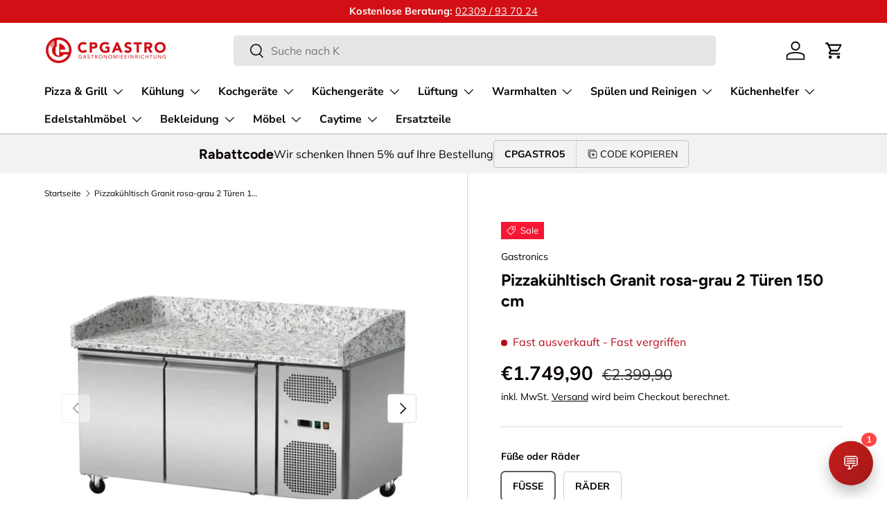

--- FILE ---
content_type: text/html; charset=utf-8
request_url: https://cpgastro.de/products/pizzakuhltisch-granit-rosa-grau-2-turen-150-cm
body_size: 131086
content:
<!doctype html>
<html class="no-js" lang="de" dir="ltr">
<head>
  

    

    

    

    


  <!-- Start of Booster Apps Seo-0.1-->
<title>Pizzakühltisch Granit rosa-grau 2 Türen 150 cm - Gastronics | CPGASTRO</title><meta name="description" content="Gastronics - Pizzakühltisch Granit rosa-grau 2 Türen 150 cm: Optimale Kühlung und LagerungSuchen Sie nach einem Pizzakühltisch, der nicht nur effizient kühlt, sondern auch stilvoll und funktional ist? Der Pizzakühltisch aus Granit in einem anspre..." /><script type="application/ld+json">
  {
    "@context": "https://schema.org",
    "@type": "WebSite",
    "name": "CPGASTRO",
    "url": "https://cpgastro.de",
    "potentialAction": {
      "@type": "SearchAction",
      "query-input": "required name=query",
      "target": "https://cpgastro.de/search?q={query}"
    }
  }
</script><script type="application/ld+json">
  {
    "@context": "https://schema.org",
    "@type": "Product",
    "name": "Pizzakühltisch Granit rosa-grau 2 Türen 150 cm",
    "brand": {"@type": "Brand","name": "Gastronics"},
    "sku": "",
    "mpn": "",
    "description": "Pizzakühltisch Granit rosa-grau 2 Türen 150 cm: Optimale Kühlung und Lagerung\nSuchen Sie nach einem Pizzakühltisch, der nicht nur effizient kühlt, sondern auch stilvoll und funktional ist? Der Pizzakühltisch aus Granit in einem ansprechenden rosa-grauen Farbton könnte genau das Richtige für Sie sein. Mit seinen 2 Türen und einer Länge von 150 cm bietet er nicht nur ausreichend Platz, sondern auch eine Reihe von Funktionen, die ihn zu einer ausgezeichneten Wahl für die Gastronomie machen.\nEigenschaften auf einen Blick:\n\n\nTemperaturbereich -2°C \/ +8°C: Dieser Pizzakühltisch hält Ihre Zutaten in einem optimalen Temperaturbereich, um ihre Frische und Qualität zu bewahren. Egal, ob es sich um Käse, Fleisch oder Gemüse handelt, Sie können sicher sein, dass sie unter idealen Bedingungen gelagert werden.\n\n\nKühlraumvolumen 390 Liter: Mit einem großzügigen Kühlraumvolumen bietet dieser Kühltisch ausreichend Platz für Ihre Vorräte. Sie können Ihre Zutaten organisiert und leicht zugänglich halten, was die Effizienz in der Küche steigert.\n\n\nRostgröße: 400x600mm: Die mitgelieferten Roste bieten eine optimale Oberfläche für die Lagerung Ihrer Zutaten. Ihre Pizzen, Teige und Beläge können ordentlich angeordnet werden, um den Arbeitsablauf zu optimieren.\n\n\nEnergie-Effizienz-Klasse B: Trotz seiner leistungsstarken Kühlung ist dieser Pizzakühltisch überraschend energieeffizient. Mit der Energie-Effizienzklasse B können Sie Kosten sparen, ohne Kompromisse bei der Leistung einzugehen.\n\n\nGranit-Arbeitsplatte mit Aufkantung rosa\/grau: Die Granit-Arbeitsplatte verleiht diesem Kühltisch nicht nur eine robuste und langlebige Oberfläche, sondern auch ein modernes und ästhetisch ansprechendes Erscheinungsbild. Die Aufkantung sorgt dafür, dass nichts von der Arbeitsfläche fällt, und verleiht dem Tisch gleichzeitig eine elegante Note.\n\n\nAbmessungen (BxTxH): 150x80x86cm: Mit seinen kompakten Abmessungen passt dieser Pizzakühltisch perfekt in jede Küche, ohne dabei wertvollen Platz zu verschwenden. Er bietet ausreichend Arbeitsfläche, ohne den Raum zu überladen.\n\n\nDer Pizzakühltisch Granit rosa-grau 2 Türen 150 cm vereint Kühlleistung, Funktionalität und Stil auf beeindruckende Weise. Egal, ob Sie eine Pizzeria, ein Restaurant oder eine Snackbar betreiben, dieser Kühltisch ist die perfekte Ergänzung für Ihre Küche. Bestellen Sie noch heute und erleben Sie selbst, wie dieser hochwertige Kühltisch Ihre Arbeitsabläufe verbessert.\n",
    "url": "https://cpgastro.de/products/pizzakuhltisch-granit-rosa-grau-2-turen-150-cm","image": "https://cpgastro.de/cdn/shop/products/pizza-kuehltisch-granit-rosa-grau-2-tueren-151-x-80-ohne-kuehlaufsatz_600x.webp?v=1704290895","itemCondition": "https://schema.org/NewCondition",
    "offers": [{
          "@type": "Offer","price": "1749.90","priceCurrency": "EUR",
          "itemCondition": "https://schema.org/NewCondition",
          "url": "https://cpgastro.de/products/pizzakuhltisch-granit-rosa-grau-2-turen-150-cm?variant=47915158077768",
          "sku": "",
          "mpn": "",
          "availability" : "https://schema.org/InStock",
          "priceValidUntil": "2026-01-24","gtin14": ""},{
          "@type": "Offer","price": "1999.90","priceCurrency": "EUR",
          "itemCondition": "https://schema.org/NewCondition",
          "url": "https://cpgastro.de/products/pizzakuhltisch-granit-rosa-grau-2-turen-150-cm?variant=47915158110536",
          "sku": "",
          "mpn": "",
          "availability" : "https://schema.org/InStock",
          "priceValidUntil": "2026-01-24","gtin14": ""},{
          "@type": "Offer","price": "1999.90","priceCurrency": "EUR",
          "itemCondition": "https://schema.org/NewCondition",
          "url": "https://cpgastro.de/products/pizzakuhltisch-granit-rosa-grau-2-turen-150-cm?variant=47915158143304",
          "sku": "",
          "mpn": "",
          "availability" : "https://schema.org/InStock",
          "priceValidUntil": "2026-01-24","gtin14": ""},{
          "@type": "Offer","price": "2199.90","priceCurrency": "EUR",
          "itemCondition": "https://schema.org/NewCondition",
          "url": "https://cpgastro.de/products/pizzakuhltisch-granit-rosa-grau-2-turen-150-cm?variant=47915158176072",
          "sku": "",
          "mpn": "",
          "availability" : "https://schema.org/InStock",
          "priceValidUntil": "2026-01-24","gtin14": ""},{
          "@type": "Offer","price": "2199.90","priceCurrency": "EUR",
          "itemCondition": "https://schema.org/NewCondition",
          "url": "https://cpgastro.de/products/pizzakuhltisch-granit-rosa-grau-2-turen-150-cm?variant=47915158208840",
          "sku": "",
          "mpn": "",
          "availability" : "https://schema.org/InStock",
          "priceValidUntil": "2026-01-24","gtin14": ""},{
          "@type": "Offer","price": "1749.90","priceCurrency": "EUR",
          "itemCondition": "https://schema.org/NewCondition",
          "url": "https://cpgastro.de/products/pizzakuhltisch-granit-rosa-grau-2-turen-150-cm?variant=47915158241608",
          "sku": "",
          "mpn": "",
          "availability" : "https://schema.org/InStock",
          "priceValidUntil": "2026-01-24","gtin14": ""},{
          "@type": "Offer","price": "1999.90","priceCurrency": "EUR",
          "itemCondition": "https://schema.org/NewCondition",
          "url": "https://cpgastro.de/products/pizzakuhltisch-granit-rosa-grau-2-turen-150-cm?variant=47915158274376",
          "sku": "",
          "mpn": "",
          "availability" : "https://schema.org/InStock",
          "priceValidUntil": "2026-01-24","gtin14": ""},{
          "@type": "Offer","price": "1999.90","priceCurrency": "EUR",
          "itemCondition": "https://schema.org/NewCondition",
          "url": "https://cpgastro.de/products/pizzakuhltisch-granit-rosa-grau-2-turen-150-cm?variant=47915158307144",
          "sku": "",
          "mpn": "",
          "availability" : "https://schema.org/InStock",
          "priceValidUntil": "2026-01-24","gtin14": ""},{
          "@type": "Offer","price": "2449.90","priceCurrency": "EUR",
          "itemCondition": "https://schema.org/NewCondition",
          "url": "https://cpgastro.de/products/pizzakuhltisch-granit-rosa-grau-2-turen-150-cm?variant=47915158339912",
          "sku": "",
          "mpn": "",
          "availability" : "https://schema.org/InStock",
          "priceValidUntil": "2026-01-24","gtin14": ""},{
          "@type": "Offer","price": "2499.90","priceCurrency": "EUR",
          "itemCondition": "https://schema.org/NewCondition",
          "url": "https://cpgastro.de/products/pizzakuhltisch-granit-rosa-grau-2-turen-150-cm?variant=47915158372680",
          "sku": "",
          "mpn": "",
          "availability" : "https://schema.org/InStock",
          "priceValidUntil": "2026-01-24","gtin14": ""}]}
</script>
<!-- end of Booster Apps SEO -->

<meta charset="utf-8">
<meta name="viewport" content="width=device-width,initial-scale=1">
<title>Pizzakühltisch Granit rosa-grau 2 Türen 150 cm &ndash; CPGASTRO</title><link rel="canonical" href="https://cpgastro.de/products/pizzakuhltisch-granit-rosa-grau-2-turen-150-cm"><meta name="description" content="Pizzakühltisch Granit rosa-grau 2 Türen 150 cm: Optimale Kühlung und Lagerung Suchen Sie nach einem Pizzakühltisch, der nicht nur effizient kühlt, sondern auch stilvoll und funktional ist? Der Pizzakühltisch aus Granit in einem ansprechenden rosa-grauen Farbton könnte genau das Richtige für Sie sein. Mit seinen 2 Türen"><meta property="og:site_name" content="CPGASTRO">
<meta property="og:url" content="https://cpgastro.de/products/pizzakuhltisch-granit-rosa-grau-2-turen-150-cm">
<meta property="og:title" content="Pizzakühltisch Granit rosa-grau 2 Türen 150 cm">
<meta property="og:type" content="product">
<meta property="og:description" content="Pizzakühltisch Granit rosa-grau 2 Türen 150 cm: Optimale Kühlung und Lagerung Suchen Sie nach einem Pizzakühltisch, der nicht nur effizient kühlt, sondern auch stilvoll und funktional ist? Der Pizzakühltisch aus Granit in einem ansprechenden rosa-grauen Farbton könnte genau das Richtige für Sie sein. Mit seinen 2 Türen"><meta property="og:image" content="http://cpgastro.de/cdn/shop/products/pizza-kuehltisch-granit-rosa-grau-2-tueren-151-x-80-ohne-kuehlaufsatz.webp?crop=center&height=1200&v=1704290895&width=1200">
  <meta property="og:image:secure_url" content="https://cpgastro.de/cdn/shop/products/pizza-kuehltisch-granit-rosa-grau-2-tueren-151-x-80-ohne-kuehlaufsatz.webp?crop=center&height=1200&v=1704290895&width=1200">
  <meta property="og:image:width" content="600">
  <meta property="og:image:height" content="412"><meta property="og:price:amount" content="1.749,90">
  <meta property="og:price:currency" content="EUR"><meta name="twitter:card" content="summary_large_image">
<meta name="twitter:title" content="Pizzakühltisch Granit rosa-grau 2 Türen 150 cm">
<meta name="twitter:description" content="Pizzakühltisch Granit rosa-grau 2 Türen 150 cm: Optimale Kühlung und Lagerung Suchen Sie nach einem Pizzakühltisch, der nicht nur effizient kühlt, sondern auch stilvoll und funktional ist? Der Pizzakühltisch aus Granit in einem ansprechenden rosa-grauen Farbton könnte genau das Richtige für Sie sein. Mit seinen 2 Türen">
<link rel="preload" href="//cpgastro.de/cdn/shop/t/9/assets/main.css?v=39030617625032399421730140150" as="style">
  <script src="//cpgastro.de/cdn/shop/t/9/assets/hausnummer-check.js?v=46655394245367791081739986919" defer></script><style data-shopify>
@font-face {
  font-family: Muli;
  font-weight: 400;
  font-style: normal;
  font-display: swap;
  src: url("//cpgastro.de/cdn/fonts/muli/muli_n4.e949947cfff05efcc994b2e2db40359a04fa9a92.woff2") format("woff2"),
       url("//cpgastro.de/cdn/fonts/muli/muli_n4.35355e4a0c27c9bc94d9af3f9bcb586d8229277a.woff") format("woff");
}
@font-face {
  font-family: Muli;
  font-weight: 700;
  font-style: normal;
  font-display: swap;
  src: url("//cpgastro.de/cdn/fonts/muli/muli_n7.c8c44d0404947d89610714223e630c4cbe005587.woff2") format("woff2"),
       url("//cpgastro.de/cdn/fonts/muli/muli_n7.4cbcffea6175d46b4d67e9408244a5b38c2ac568.woff") format("woff");
}
@font-face {
  font-family: Muli;
  font-weight: 400;
  font-style: italic;
  font-display: swap;
  src: url("//cpgastro.de/cdn/fonts/muli/muli_i4.c0a1ea800bab5884ab82e4eb25a6bd25121bd08c.woff2") format("woff2"),
       url("//cpgastro.de/cdn/fonts/muli/muli_i4.a6c39b1b31d876de7f99b3646461aa87120de6ed.woff") format("woff");
}
@font-face {
  font-family: Muli;
  font-weight: 700;
  font-style: italic;
  font-display: swap;
  src: url("//cpgastro.de/cdn/fonts/muli/muli_i7.34eedbf231efa20bd065d55f6f71485730632c7b.woff2") format("woff2"),
       url("//cpgastro.de/cdn/fonts/muli/muli_i7.2b4df846821493e68344d0b0212997d071bf38b7.woff") format("woff");
}
@font-face {
  font-family: Figtree;
  font-weight: 700;
  font-style: normal;
  font-display: swap;
  src: url("//cpgastro.de/cdn/fonts/figtree/figtree_n7.2fd9bfe01586148e644724096c9d75e8c7a90e55.woff2") format("woff2"),
       url("//cpgastro.de/cdn/fonts/figtree/figtree_n7.ea05de92d862f9594794ab281c4c3a67501ef5fc.woff") format("woff");
}
@font-face {
  font-family: "Nunito Sans";
  font-weight: 700;
  font-style: normal;
  font-display: swap;
  src: url("//cpgastro.de/cdn/fonts/nunito_sans/nunitosans_n7.25d963ed46da26098ebeab731e90d8802d989fa5.woff2") format("woff2"),
       url("//cpgastro.de/cdn/fonts/nunito_sans/nunitosans_n7.d32e3219b3d2ec82285d3027bd673efc61a996c8.woff") format("woff");
}
:root {
      --bg-color: 255 255 255 / 1.0;
      --bg-color-og: 255 255 255 / 1.0;
      --heading-color: 9 3 2;
      --text-color: 9 3 2;
      --text-color-og: 9 3 2;
      --scrollbar-color: 9 3 2;
      --link-color: 9 3 2;
      --link-color-og: 9 3 2;
      --star-color: 103 170 249;--swatch-border-color-default: 206 205 204;
        --swatch-border-color-active: 132 129 129;
        --swatch-card-size: 24px;
        --swatch-variant-picker-size: 64px;--color-scheme-1-bg: 242 242 242 / 1.0;
      --color-scheme-1-grad: ;
      --color-scheme-1-heading: 9 3 2;
      --color-scheme-1-text: 9 3 2;
      --color-scheme-1-btn-bg: 210 15 20;
      --color-scheme-1-btn-text: 255 255 255;
      --color-scheme-1-btn-bg-hover: 219 64 68;--color-scheme-2-bg: 73 93 99 / 1.0;
      --color-scheme-2-grad: ;
      --color-scheme-2-heading: 255 255 255;
      --color-scheme-2-text: 255 255 255;
      --color-scheme-2-btn-bg: 255 255 255;
      --color-scheme-2-btn-text: 9 3 2;
      --color-scheme-2-btn-bg-hover: 226 225 225;--color-scheme-3-bg: 210 15 20 / 1.0;
      --color-scheme-3-grad: ;
      --color-scheme-3-heading: 255 255 255;
      --color-scheme-3-text: 255 255 255;
      --color-scheme-3-btn-bg: 255 255 255;
      --color-scheme-3-btn-text: 20 20 20;
      --color-scheme-3-btn-bg-hover: 228 228 228;

      --drawer-bg-color: 255 255 255 / 1.0;
      --drawer-text-color: 9 3 2;

      --panel-bg-color: 242 242 242 / 1.0;
      --panel-heading-color: 9 3 2;
      --panel-text-color: 9 3 2;

      --in-stock-text-color: 44 126 63;
      --low-stock-text-color: 210 134 26;
      --very-low-stock-text-color: 180 12 28;
      --no-stock-text-color: 119 119 119;
      --no-stock-backordered-text-color: 119 119 119;

      --error-bg-color: 252 237 238;
      --error-text-color: 180 12 28;
      --success-bg-color: 232 246 234;
      --success-text-color: 44 126 63;
      --info-bg-color: 228 237 250;
      --info-text-color: 26 102 210;

      --heading-font-family: Figtree, sans-serif;
      --heading-font-style: normal;
      --heading-font-weight: 700;
      --heading-scale-start: 4;

      --navigation-font-family: "Nunito Sans", sans-serif;
      --navigation-font-style: normal;
      --navigation-font-weight: 700;--heading-text-transform: none;
--subheading-text-transform: none;
      --body-font-family: Muli, sans-serif;
      --body-font-style: normal;
      --body-font-weight: 400;
      --body-font-size: 16;

      --section-gap: 48;
      --heading-gap: calc(8 * var(--space-unit));--grid-column-gap: 20px;--btn-bg-color: 210 15 20;
      --btn-bg-hover-color: 219 64 68;
      --btn-text-color: 255 255 255;
      --btn-bg-color-og: 210 15 20;
      --btn-text-color-og: 255 255 255;
      --btn-alt-bg-color: 255 255 255;
      --btn-alt-bg-alpha: 1.0;
      --btn-alt-text-color: 9 3 2;
      --btn-border-width: 1px;
      --btn-padding-y: 12px;

      
      --btn-border-radius: 5px;
      

      --btn-lg-border-radius: 50%;
      --btn-icon-border-radius: 50%;
      --input-with-btn-inner-radius: var(--btn-border-radius);
      --btn-text-transform: uppercase;

      --input-bg-color: 255 255 255 / 1.0;
      --input-text-color: 9 3 2;
      --input-border-width: 1px;
      --input-border-radius: 4px;
      --textarea-border-radius: 4px;
      --input-border-radius: 5px;
      --input-bg-color-diff-3: #f7f7f7;
      --input-bg-color-diff-6: #f0f0f0;

      --modal-border-radius: 4px;
      --modal-overlay-color: 0 0 0;
      --modal-overlay-opacity: 0.4;
      --drawer-border-radius: 4px;
      --overlay-border-radius: 4px;

      --custom-label-bg-color: 210 15 20;
      --custom-label-text-color: 255 255 255;--sale-label-bg-color: 247 23 53;
      --sale-label-text-color: 255 255 255;--sold-out-label-bg-color: 73 93 99;
      --sold-out-label-text-color: 255 255 255;--new-label-bg-color: 250 200 205;
      --new-label-text-color: 9 3 2;--preorder-label-bg-color: 103 170 249;
      --preorder-label-text-color: 255 255 255;

      --collection-label-color: 0 126 18;

      --page-width: 1710px;
      --gutter-sm: 20px;
      --gutter-md: 32px;
      --gutter-lg: 64px;

      --payment-terms-bg-color: #ffffff;

      --coll-card-bg-color: #f7f7f7;
      --coll-card-border-color: rgba(0,0,0,0);

      --card-highlight-bg-color: #F9F9F9;
      --card-highlight-text-color: 85 85 85;
      --card-highlight-border-color: #E1E1E1;

      --reading-width: 48em;
    }

    @media (max-width: 769px) {
      :root {
        --reading-width: 36em;
      }
    }
  </style><link rel="stylesheet" href="//cpgastro.de/cdn/shop/t/9/assets/main.css?v=39030617625032399421730140150">
  <link rel="stylesheet" href="//cpgastro.de/cdn/shop/t/9/assets/custom.css?v=82916626720835763231730143524">
  <script src="//cpgastro.de/cdn/shop/t/9/assets/main.js?v=76476094356780495751730140150" defer="defer"></script><link rel="preload" href="//cpgastro.de/cdn/fonts/muli/muli_n4.e949947cfff05efcc994b2e2db40359a04fa9a92.woff2" as="font" type="font/woff2" crossorigin fetchpriority="high"><link rel="preload" href="//cpgastro.de/cdn/fonts/figtree/figtree_n7.2fd9bfe01586148e644724096c9d75e8c7a90e55.woff2" as="font" type="font/woff2" crossorigin fetchpriority="high"><script>window.performance && window.performance.mark && window.performance.mark('shopify.content_for_header.start');</script><meta name="google-site-verification" content="qNYQ9EGrUhfKu-WU4u319N3uWACh6uSUcx00V9nGcBM">
<meta id="shopify-digital-wallet" name="shopify-digital-wallet" content="/78511636808/digital_wallets/dialog">
<meta name="shopify-checkout-api-token" content="93eb447150b6f3749777252644d37adc">
<meta id="in-context-paypal-metadata" data-shop-id="78511636808" data-venmo-supported="false" data-environment="production" data-locale="de_DE" data-paypal-v4="true" data-currency="EUR">
<link rel="alternate" hreflang="x-default" href="https://cpgastro.de/products/pizzakuhltisch-granit-rosa-grau-2-turen-150-cm">
<link rel="alternate" hreflang="en" href="https://cpgastro.de/en/products/pizzakuhltisch-granit-rosa-grau-2-turen-150-cm">
<link rel="alternate" hreflang="tr" href="https://cpgastro.de/tr/products/pizzakuhltisch-granit-rosa-grau-2-turen-150-cm">
<link rel="alternate" type="application/json+oembed" href="https://cpgastro.de/products/pizzakuhltisch-granit-rosa-grau-2-turen-150-cm.oembed">
<script async="async" src="/checkouts/internal/preloads.js?locale=de-DE"></script>
<link rel="preconnect" href="https://shop.app" crossorigin="anonymous">
<script async="async" src="https://shop.app/checkouts/internal/preloads.js?locale=de-DE&shop_id=78511636808" crossorigin="anonymous"></script>
<script id="apple-pay-shop-capabilities" type="application/json">{"shopId":78511636808,"countryCode":"DE","currencyCode":"EUR","merchantCapabilities":["supports3DS"],"merchantId":"gid:\/\/shopify\/Shop\/78511636808","merchantName":"CPGASTRO","requiredBillingContactFields":["postalAddress","email"],"requiredShippingContactFields":["postalAddress","email"],"shippingType":"shipping","supportedNetworks":["visa","maestro","masterCard","amex"],"total":{"type":"pending","label":"CPGASTRO","amount":"1.00"},"shopifyPaymentsEnabled":true,"supportsSubscriptions":true}</script>
<script id="shopify-features" type="application/json">{"accessToken":"93eb447150b6f3749777252644d37adc","betas":["rich-media-storefront-analytics"],"domain":"cpgastro.de","predictiveSearch":true,"shopId":78511636808,"locale":"de"}</script>
<script>var Shopify = Shopify || {};
Shopify.shop = "93cc06.myshopify.com";
Shopify.locale = "de";
Shopify.currency = {"active":"EUR","rate":"1.0"};
Shopify.country = "DE";
Shopify.theme = {"name":"Stable Version 2.0","id":166500499784,"schema_name":"Enterprise","schema_version":"1.6.1","theme_store_id":1657,"role":"main"};
Shopify.theme.handle = "null";
Shopify.theme.style = {"id":null,"handle":null};
Shopify.cdnHost = "cpgastro.de/cdn";
Shopify.routes = Shopify.routes || {};
Shopify.routes.root = "/";</script>
<script type="module">!function(o){(o.Shopify=o.Shopify||{}).modules=!0}(window);</script>
<script>!function(o){function n(){var o=[];function n(){o.push(Array.prototype.slice.apply(arguments))}return n.q=o,n}var t=o.Shopify=o.Shopify||{};t.loadFeatures=n(),t.autoloadFeatures=n()}(window);</script>
<script>
  window.ShopifyPay = window.ShopifyPay || {};
  window.ShopifyPay.apiHost = "shop.app\/pay";
  window.ShopifyPay.redirectState = null;
</script>
<script id="shop-js-analytics" type="application/json">{"pageType":"product"}</script>
<script defer="defer" async type="module" src="//cpgastro.de/cdn/shopifycloud/shop-js/modules/v2/client.init-shop-cart-sync_KNlu3ypL.de.esm.js"></script>
<script defer="defer" async type="module" src="//cpgastro.de/cdn/shopifycloud/shop-js/modules/v2/chunk.common_SKKNcA3B.esm.js"></script>
<script type="module">
  await import("//cpgastro.de/cdn/shopifycloud/shop-js/modules/v2/client.init-shop-cart-sync_KNlu3ypL.de.esm.js");
await import("//cpgastro.de/cdn/shopifycloud/shop-js/modules/v2/chunk.common_SKKNcA3B.esm.js");

  window.Shopify.SignInWithShop?.initShopCartSync?.({"fedCMEnabled":true,"windoidEnabled":true});

</script>
<script>
  window.Shopify = window.Shopify || {};
  if (!window.Shopify.featureAssets) window.Shopify.featureAssets = {};
  window.Shopify.featureAssets['shop-js'] = {"shop-cart-sync":["modules/v2/client.shop-cart-sync_k8i4GZj8.de.esm.js","modules/v2/chunk.common_SKKNcA3B.esm.js"],"init-fed-cm":["modules/v2/client.init-fed-cm_D0BjbGtx.de.esm.js","modules/v2/chunk.common_SKKNcA3B.esm.js"],"init-shop-email-lookup-coordinator":["modules/v2/client.init-shop-email-lookup-coordinator_C1Mn5gmY.de.esm.js","modules/v2/chunk.common_SKKNcA3B.esm.js"],"shop-cash-offers":["modules/v2/client.shop-cash-offers_B3whTqcF.de.esm.js","modules/v2/chunk.common_SKKNcA3B.esm.js","modules/v2/chunk.modal_DkIG3Fgw.esm.js"],"shop-button":["modules/v2/client.shop-button_D_RfUj15.de.esm.js","modules/v2/chunk.common_SKKNcA3B.esm.js"],"init-windoid":["modules/v2/client.init-windoid_8jeYy5EL.de.esm.js","modules/v2/chunk.common_SKKNcA3B.esm.js"],"avatar":["modules/v2/client.avatar_BTnouDA3.de.esm.js"],"init-shop-cart-sync":["modules/v2/client.init-shop-cart-sync_KNlu3ypL.de.esm.js","modules/v2/chunk.common_SKKNcA3B.esm.js"],"shop-toast-manager":["modules/v2/client.shop-toast-manager_BgCuCmrO.de.esm.js","modules/v2/chunk.common_SKKNcA3B.esm.js"],"pay-button":["modules/v2/client.pay-button_CjdnaBv_.de.esm.js","modules/v2/chunk.common_SKKNcA3B.esm.js"],"shop-login-button":["modules/v2/client.shop-login-button_CEUlukBc.de.esm.js","modules/v2/chunk.common_SKKNcA3B.esm.js","modules/v2/chunk.modal_DkIG3Fgw.esm.js"],"init-customer-accounts-sign-up":["modules/v2/client.init-customer-accounts-sign-up_DzHMkW24.de.esm.js","modules/v2/client.shop-login-button_CEUlukBc.de.esm.js","modules/v2/chunk.common_SKKNcA3B.esm.js","modules/v2/chunk.modal_DkIG3Fgw.esm.js"],"init-shop-for-new-customer-accounts":["modules/v2/client.init-shop-for-new-customer-accounts_YhlXPR3_.de.esm.js","modules/v2/client.shop-login-button_CEUlukBc.de.esm.js","modules/v2/chunk.common_SKKNcA3B.esm.js","modules/v2/chunk.modal_DkIG3Fgw.esm.js"],"init-customer-accounts":["modules/v2/client.init-customer-accounts_OI3KPqOS.de.esm.js","modules/v2/client.shop-login-button_CEUlukBc.de.esm.js","modules/v2/chunk.common_SKKNcA3B.esm.js","modules/v2/chunk.modal_DkIG3Fgw.esm.js"],"shop-follow-button":["modules/v2/client.shop-follow-button_hOj2EoVV.de.esm.js","modules/v2/chunk.common_SKKNcA3B.esm.js","modules/v2/chunk.modal_DkIG3Fgw.esm.js"],"lead-capture":["modules/v2/client.lead-capture_BxEnh2Kl.de.esm.js","modules/v2/chunk.common_SKKNcA3B.esm.js","modules/v2/chunk.modal_DkIG3Fgw.esm.js"],"checkout-modal":["modules/v2/client.checkout-modal_BXOrYBqT.de.esm.js","modules/v2/chunk.common_SKKNcA3B.esm.js","modules/v2/chunk.modal_DkIG3Fgw.esm.js"],"shop-login":["modules/v2/client.shop-login_C0yXGVIT.de.esm.js","modules/v2/chunk.common_SKKNcA3B.esm.js","modules/v2/chunk.modal_DkIG3Fgw.esm.js"],"payment-terms":["modules/v2/client.payment-terms_DLEnrQGV.de.esm.js","modules/v2/chunk.common_SKKNcA3B.esm.js","modules/v2/chunk.modal_DkIG3Fgw.esm.js"]};
</script>
<script id="__st">var __st={"a":78511636808,"offset":3600,"reqid":"e139f0d5-a925-42a4-80ae-01bc47255a6c-1766620573","pageurl":"cpgastro.de\/products\/pizzakuhltisch-granit-rosa-grau-2-turen-150-cm","u":"1e48efd0ac85","p":"product","rtyp":"product","rid":8693984330056};</script>
<script>window.ShopifyPaypalV4VisibilityTracking = true;</script>
<script id="captcha-bootstrap">!function(){'use strict';const t='contact',e='account',n='new_comment',o=[[t,t],['blogs',n],['comments',n],[t,'customer']],c=[[e,'customer_login'],[e,'guest_login'],[e,'recover_customer_password'],[e,'create_customer']],r=t=>t.map((([t,e])=>`form[action*='/${t}']:not([data-nocaptcha='true']) input[name='form_type'][value='${e}']`)).join(','),a=t=>()=>t?[...document.querySelectorAll(t)].map((t=>t.form)):[];function s(){const t=[...o],e=r(t);return a(e)}const i='password',u='form_key',d=['recaptcha-v3-token','g-recaptcha-response','h-captcha-response',i],f=()=>{try{return window.sessionStorage}catch{return}},m='__shopify_v',_=t=>t.elements[u];function p(t,e,n=!1){try{const o=window.sessionStorage,c=JSON.parse(o.getItem(e)),{data:r}=function(t){const{data:e,action:n}=t;return t[m]||n?{data:e,action:n}:{data:t,action:n}}(c);for(const[e,n]of Object.entries(r))t.elements[e]&&(t.elements[e].value=n);n&&o.removeItem(e)}catch(o){console.error('form repopulation failed',{error:o})}}const l='form_type',E='cptcha';function T(t){t.dataset[E]=!0}const w=window,h=w.document,L='Shopify',v='ce_forms',y='captcha';let A=!1;((t,e)=>{const n=(g='f06e6c50-85a8-45c8-87d0-21a2b65856fe',I='https://cdn.shopify.com/shopifycloud/storefront-forms-hcaptcha/ce_storefront_forms_captcha_hcaptcha.v1.5.2.iife.js',D={infoText:'Durch hCaptcha geschützt',privacyText:'Datenschutz',termsText:'Allgemeine Geschäftsbedingungen'},(t,e,n)=>{const o=w[L][v],c=o.bindForm;if(c)return c(t,g,e,D).then(n);var r;o.q.push([[t,g,e,D],n]),r=I,A||(h.body.append(Object.assign(h.createElement('script'),{id:'captcha-provider',async:!0,src:r})),A=!0)});var g,I,D;w[L]=w[L]||{},w[L][v]=w[L][v]||{},w[L][v].q=[],w[L][y]=w[L][y]||{},w[L][y].protect=function(t,e){n(t,void 0,e),T(t)},Object.freeze(w[L][y]),function(t,e,n,w,h,L){const[v,y,A,g]=function(t,e,n){const i=e?o:[],u=t?c:[],d=[...i,...u],f=r(d),m=r(i),_=r(d.filter((([t,e])=>n.includes(e))));return[a(f),a(m),a(_),s()]}(w,h,L),I=t=>{const e=t.target;return e instanceof HTMLFormElement?e:e&&e.form},D=t=>v().includes(t);t.addEventListener('submit',(t=>{const e=I(t);if(!e)return;const n=D(e)&&!e.dataset.hcaptchaBound&&!e.dataset.recaptchaBound,o=_(e),c=g().includes(e)&&(!o||!o.value);(n||c)&&t.preventDefault(),c&&!n&&(function(t){try{if(!f())return;!function(t){const e=f();if(!e)return;const n=_(t);if(!n)return;const o=n.value;o&&e.removeItem(o)}(t);const e=Array.from(Array(32),(()=>Math.random().toString(36)[2])).join('');!function(t,e){_(t)||t.append(Object.assign(document.createElement('input'),{type:'hidden',name:u})),t.elements[u].value=e}(t,e),function(t,e){const n=f();if(!n)return;const o=[...t.querySelectorAll(`input[type='${i}']`)].map((({name:t})=>t)),c=[...d,...o],r={};for(const[a,s]of new FormData(t).entries())c.includes(a)||(r[a]=s);n.setItem(e,JSON.stringify({[m]:1,action:t.action,data:r}))}(t,e)}catch(e){console.error('failed to persist form',e)}}(e),e.submit())}));const S=(t,e)=>{t&&!t.dataset[E]&&(n(t,e.some((e=>e===t))),T(t))};for(const o of['focusin','change'])t.addEventListener(o,(t=>{const e=I(t);D(e)&&S(e,y())}));const B=e.get('form_key'),M=e.get(l),P=B&&M;t.addEventListener('DOMContentLoaded',(()=>{const t=y();if(P)for(const e of t)e.elements[l].value===M&&p(e,B);[...new Set([...A(),...v().filter((t=>'true'===t.dataset.shopifyCaptcha))])].forEach((e=>S(e,t)))}))}(h,new URLSearchParams(w.location.search),n,t,e,['guest_login'])})(!0,!0)}();</script>
<script integrity="sha256-4kQ18oKyAcykRKYeNunJcIwy7WH5gtpwJnB7kiuLZ1E=" data-source-attribution="shopify.loadfeatures" defer="defer" src="//cpgastro.de/cdn/shopifycloud/storefront/assets/storefront/load_feature-a0a9edcb.js" crossorigin="anonymous"></script>
<script crossorigin="anonymous" defer="defer" src="//cpgastro.de/cdn/shopifycloud/storefront/assets/shopify_pay/storefront-65b4c6d7.js?v=20250812"></script>
<script data-source-attribution="shopify.dynamic_checkout.dynamic.init">var Shopify=Shopify||{};Shopify.PaymentButton=Shopify.PaymentButton||{isStorefrontPortableWallets:!0,init:function(){window.Shopify.PaymentButton.init=function(){};var t=document.createElement("script");t.src="https://cpgastro.de/cdn/shopifycloud/portable-wallets/latest/portable-wallets.de.js",t.type="module",document.head.appendChild(t)}};
</script>
<script data-source-attribution="shopify.dynamic_checkout.buyer_consent">
  function portableWalletsHideBuyerConsent(e){var t=document.getElementById("shopify-buyer-consent"),n=document.getElementById("shopify-subscription-policy-button");t&&n&&(t.classList.add("hidden"),t.setAttribute("aria-hidden","true"),n.removeEventListener("click",e))}function portableWalletsShowBuyerConsent(e){var t=document.getElementById("shopify-buyer-consent"),n=document.getElementById("shopify-subscription-policy-button");t&&n&&(t.classList.remove("hidden"),t.removeAttribute("aria-hidden"),n.addEventListener("click",e))}window.Shopify?.PaymentButton&&(window.Shopify.PaymentButton.hideBuyerConsent=portableWalletsHideBuyerConsent,window.Shopify.PaymentButton.showBuyerConsent=portableWalletsShowBuyerConsent);
</script>
<script data-source-attribution="shopify.dynamic_checkout.cart.bootstrap">document.addEventListener("DOMContentLoaded",(function(){function t(){return document.querySelector("shopify-accelerated-checkout-cart, shopify-accelerated-checkout")}if(t())Shopify.PaymentButton.init();else{new MutationObserver((function(e,n){t()&&(Shopify.PaymentButton.init(),n.disconnect())})).observe(document.body,{childList:!0,subtree:!0})}}));
</script>
<link id="shopify-accelerated-checkout-styles" rel="stylesheet" media="screen" href="https://cpgastro.de/cdn/shopifycloud/portable-wallets/latest/accelerated-checkout-backwards-compat.css" crossorigin="anonymous">
<style id="shopify-accelerated-checkout-cart">
        #shopify-buyer-consent {
  margin-top: 1em;
  display: inline-block;
  width: 100%;
}

#shopify-buyer-consent.hidden {
  display: none;
}

#shopify-subscription-policy-button {
  background: none;
  border: none;
  padding: 0;
  text-decoration: underline;
  font-size: inherit;
  cursor: pointer;
}

#shopify-subscription-policy-button::before {
  box-shadow: none;
}

      </style>
<script id="sections-script" data-sections="header,footer" defer="defer" src="//cpgastro.de/cdn/shop/t/9/compiled_assets/scripts.js?2318"></script>
<script>window.performance && window.performance.mark && window.performance.mark('shopify.content_for_header.end');</script>
<script src="//cpgastro.de/cdn/shop/t/9/assets/blur-messages.js?v=98620774460636405321730140150" defer="defer"></script>

  <script>document.documentElement.className = document.documentElement.className.replace('no-js', 'js');</script><!-- CC Custom Head Start --><!-- CC Custom Head End --><!-- Google tag (gtag.js) -->
  <script async src="https://www.googletagmanager.com/gtag/js?id=AW-730578090"></script>
  <script> window.dataLayer = window.dataLayer || []; function gtag(){dataLayer.push(arguments);} gtag('js', new Date()); gtag('config', 'AW-730578090'); </script>
<script>window.is_hulkpo_installed=false</script>

  <!-- CPGastro Analytics -->
  <script defer src="https://analytics.cpgastro.de/script.js" data-website-id="0f2ad561-049b-4e64-a8bf-fff002222b2e"></script>

  <!-- keak -->
  <!--<script src="https://keak-prod-d7a7awfeabbvb6hq.z01.azurefd.net/scripts/e6fab321-9031-4cdb-93c4-887a2969b2ab-3573.js" type="text/javascript"></script>-->
  <!--<style>.async-hide { opacity: 0 !important; background: white !important;} </style>
                          <script>
                            (function(KEAK, K, E, A, K_, H, I, D, E_) {
                              K.className += ' ' + E;
                              H.start = 1 * new Date;
                              H.end = I = function() {
                                K.className = K.className.replace(RegExp(' ?' + E), '');
                              };
                              (KEAK[A] = KEAK[A] || []).hide = H;
                              setTimeout(function() {
                                I();
                                H.end = null;
                              }, K_);
                              H.timeout = K_;
                            })(window, document.documentElement, 'async-hide', 'dataLayer', 800,
                              { 'CONTAINER_ID': true });
                          </script>-->
<!-- BEGIN app block: shopify://apps/complianz-gdpr-cookie-consent/blocks/bc-block/e49729f0-d37d-4e24-ac65-e0e2f472ac27 -->

    
    
    
<link id='complianz-css' rel="stylesheet" href=https://cdn.shopify.com/extensions/019a2fb2-ee57-75e6-ac86-acfd14822c1d/gdpr-legal-cookie-74/assets/complainz.css media="print" onload="this.media='all'">
    <style>
        #Compliance-iframe.Compliance-iframe-branded > div.purposes-header,
        #Compliance-iframe.Compliance-iframe-branded > div.cmplc-cmp-header,
        #purposes-container > div.purposes-header,
        #Compliance-cs-banner .Compliance-cs-brand {
            background-color: #ffffff !important;
            color: #000000!important;
        }
        #Compliance-iframe.Compliance-iframe-branded .purposes-header .cmplc-btn-cp ,
        #Compliance-iframe.Compliance-iframe-branded .purposes-header .cmplc-btn-cp:hover,
        #Compliance-iframe.Compliance-iframe-branded .purposes-header .cmplc-btn-back:hover  {
            background-color: #ffffff !important;
            opacity: 1 !important;
        }
        #Compliance-cs-banner .cmplc-toggle .cmplc-toggle-label {
            color: #ffffff!important;
        }
        #Compliance-iframe.Compliance-iframe-branded .purposes-header .cmplc-btn-cp:hover,
        #Compliance-iframe.Compliance-iframe-branded .purposes-header .cmplc-btn-back:hover {
            background-color: #000000!important;
            color: #ffffff!important;
        }
        #Compliance-cs-banner #Compliance-cs-title {
            font-size: 14px !important;
        }
        #Compliance-cs-banner .Compliance-cs-content,
        #Compliance-cs-title,
        .cmplc-toggle-checkbox.granular-control-checkbox span {
            background-color: #ffffff !important;
            color: #000000 !important;
            font-size: 14px !important;
        }
        #Compliance-cs-banner .Compliance-cs-close-btn {
            font-size: 14px !important;
            background-color: #ffffff !important;
        }
        #Compliance-cs-banner .Compliance-cs-opt-group {
            color: #ffffff !important;
        }
        #Compliance-cs-banner .Compliance-cs-opt-group button,
        .Compliance-alert button.Compliance-button-cancel {
            background-color: #4ba733!important;
            color: #ffffff!important;
        }
        #Compliance-cs-banner .Compliance-cs-opt-group button.Compliance-cs-accept-btn,
        #Compliance-cs-banner .Compliance-cs-opt-group button.Compliance-cs-btn-primary,
        .Compliance-alert button.Compliance-button-confirm {
            background-color: #4ba733 !important;
            color: #ffffff !important;
        }
        #Compliance-cs-banner .Compliance-cs-opt-group button.Compliance-cs-reject-btn {
            background-color: #4ba733!important;
            color: #ffffff!important;
        }

        #Compliance-cs-banner .Compliance-banner-content button {
            cursor: pointer !important;
            color: currentColor !important;
            text-decoration: underline !important;
            border: none !important;
            background-color: transparent !important;
            font-size: 100% !important;
            padding: 0 !important;
        }

        #Compliance-cs-banner .Compliance-cs-opt-group button {
            border-radius: 4px !important;
            padding-block: 10px !important;
        }
        @media (min-width: 640px) {
            #Compliance-cs-banner.Compliance-cs-default-floating:not(.Compliance-cs-top):not(.Compliance-cs-center) .Compliance-cs-container, #Compliance-cs-banner.Compliance-cs-default-floating:not(.Compliance-cs-bottom):not(.Compliance-cs-center) .Compliance-cs-container, #Compliance-cs-banner.Compliance-cs-default-floating.Compliance-cs-center:not(.Compliance-cs-top):not(.Compliance-cs-bottom) .Compliance-cs-container {
                width: 560px !important;
            }
            #Compliance-cs-banner.Compliance-cs-default-floating:not(.Compliance-cs-top):not(.Compliance-cs-center) .Compliance-cs-opt-group, #Compliance-cs-banner.Compliance-cs-default-floating:not(.Compliance-cs-bottom):not(.Compliance-cs-center) .Compliance-cs-opt-group, #Compliance-cs-banner.Compliance-cs-default-floating.Compliance-cs-center:not(.Compliance-cs-top):not(.Compliance-cs-bottom) .Compliance-cs-opt-group {
                flex-direction: row !important;
            }
            #Compliance-cs-banner .Compliance-cs-opt-group button:not(:last-of-type),
            #Compliance-cs-banner .Compliance-cs-opt-group button {
                margin-right: 4px !important;
            }
            #Compliance-cs-banner .Compliance-cs-container .Compliance-cs-brand {
                position: absolute !important;
                inset-block-start: 6px;
            }
        }
        #Compliance-cs-banner.Compliance-cs-default-floating:not(.Compliance-cs-top):not(.Compliance-cs-center) .Compliance-cs-opt-group > div, #Compliance-cs-banner.Compliance-cs-default-floating:not(.Compliance-cs-bottom):not(.Compliance-cs-center) .Compliance-cs-opt-group > div, #Compliance-cs-banner.Compliance-cs-default-floating.Compliance-cs-center:not(.Compliance-cs-top):not(.Compliance-cs-bottom) .Compliance-cs-opt-group > div {
            flex-direction: row-reverse;
            width: 100% !important;
        }

        .Compliance-cs-brand-badge-outer, .Compliance-cs-brand-badge, #Compliance-cs-banner.Compliance-cs-default-floating.Compliance-cs-bottom .Compliance-cs-brand-badge-outer,
        #Compliance-cs-banner.Compliance-cs-default.Compliance-cs-bottom .Compliance-cs-brand-badge-outer,
        #Compliance-cs-banner.Compliance-cs-default:not(.Compliance-cs-left) .Compliance-cs-brand-badge-outer,
        #Compliance-cs-banner.Compliance-cs-default-floating:not(.Compliance-cs-left) .Compliance-cs-brand-badge-outer {
            display: none !important
        }

        #Compliance-cs-banner:not(.Compliance-cs-top):not(.Compliance-cs-bottom) .Compliance-cs-container.Compliance-cs-themed {
            flex-direction: row !important;
        }

        #Compliance-cs-banner #Compliance-cs-title,
        #Compliance-cs-banner #Compliance-cs-custom-title {
            justify-self: center !important;
            font-size: 14px !important;
            font-family: -apple-system,sans-serif !important;
            margin-inline: auto !important;
            width: 55% !important;
            text-align: center;
            font-weight: 600;
            visibility: unset;
        }

        @media (max-width: 640px) {
            #Compliance-cs-banner #Compliance-cs-title,
            #Compliance-cs-banner #Compliance-cs-custom-title {
                display: block;
            }
        }

        #Compliance-cs-banner .Compliance-cs-brand img {
            max-width: 110px !important;
            min-height: 32px !important;
        }
        #Compliance-cs-banner .Compliance-cs-container .Compliance-cs-brand {
            background: none !important;
            padding: 0px !important;
            margin-block-start:10px !important;
            margin-inline-start:16px !important;
        }

        #Compliance-cs-banner .Compliance-cs-opt-group button {
            padding-inline: 4px !important;
        }

    </style>
    
    
    
    

    <script type="text/javascript">
        function loadScript(src) {
            return new Promise((resolve, reject) => {
                const s = document.createElement("script");
                s.src = src;
                s.charset = "UTF-8";
                s.onload = resolve;
                s.onerror = reject;
                document.head.appendChild(s);
            });
        }

        function filterGoogleConsentModeURLs(domainsArray) {
            const googleConsentModeComplianzURls = [
                // 197, # Google Tag Manager:
                {"domain":"s.www.googletagmanager.com", "path":""},
                {"domain":"www.tagmanager.google.com", "path":""},
                {"domain":"www.googletagmanager.com", "path":""},
                {"domain":"googletagmanager.com", "path":""},
                {"domain":"tagassistant.google.com", "path":""},
                {"domain":"tagmanager.google.com", "path":""},

                // 2110, # Google Analytics 4:
                {"domain":"www.analytics.google.com", "path":""},
                {"domain":"www.google-analytics.com", "path":""},
                {"domain":"ssl.google-analytics.com", "path":""},
                {"domain":"google-analytics.com", "path":""},
                {"domain":"analytics.google.com", "path":""},
                {"domain":"region1.google-analytics.com", "path":""},
                {"domain":"region1.analytics.google.com", "path":""},
                {"domain":"*.google-analytics.com", "path":""},
                {"domain":"www.googletagmanager.com", "path":"/gtag/js?id=G"},
                {"domain":"googletagmanager.com", "path":"/gtag/js?id=UA"},
                {"domain":"www.googletagmanager.com", "path":"/gtag/js?id=UA"},
                {"domain":"googletagmanager.com", "path":"/gtag/js?id=G"},

                // 177, # Google Ads conversion tracking:
                {"domain":"googlesyndication.com", "path":""},
                {"domain":"media.admob.com", "path":""},
                {"domain":"gmodules.com", "path":""},
                {"domain":"ad.ytsa.net", "path":""},
                {"domain":"dartmotif.net", "path":""},
                {"domain":"dmtry.com", "path":""},
                {"domain":"go.channelintelligence.com", "path":""},
                {"domain":"googleusercontent.com", "path":""},
                {"domain":"googlevideo.com", "path":""},
                {"domain":"gvt1.com", "path":""},
                {"domain":"links.channelintelligence.com", "path":""},
                {"domain":"obrasilinteirojoga.com.br", "path":""},
                {"domain":"pcdn.tcgmsrv.net", "path":""},
                {"domain":"rdr.tag.channelintelligence.com", "path":""},
                {"domain":"static.googleadsserving.cn", "path":""},
                {"domain":"studioapi.doubleclick.com", "path":""},
                {"domain":"teracent.net", "path":""},
                {"domain":"ttwbs.channelintelligence.com", "path":""},
                {"domain":"wtb.channelintelligence.com", "path":""},
                {"domain":"youknowbest.com", "path":""},
                {"domain":"doubleclick.net", "path":""},
                {"domain":"redirector.gvt1.com", "path":""},

                //116, # Google Ads Remarketing
                {"domain":"googlesyndication.com", "path":""},
                {"domain":"media.admob.com", "path":""},
                {"domain":"gmodules.com", "path":""},
                {"domain":"ad.ytsa.net", "path":""},
                {"domain":"dartmotif.net", "path":""},
                {"domain":"dmtry.com", "path":""},
                {"domain":"go.channelintelligence.com", "path":""},
                {"domain":"googleusercontent.com", "path":""},
                {"domain":"googlevideo.com", "path":""},
                {"domain":"gvt1.com", "path":""},
                {"domain":"links.channelintelligence.com", "path":""},
                {"domain":"obrasilinteirojoga.com.br", "path":""},
                {"domain":"pcdn.tcgmsrv.net", "path":""},
                {"domain":"rdr.tag.channelintelligence.com", "path":""},
                {"domain":"static.googleadsserving.cn", "path":""},
                {"domain":"studioapi.doubleclick.com", "path":""},
                {"domain":"teracent.net", "path":""},
                {"domain":"ttwbs.channelintelligence.com", "path":""},
                {"domain":"wtb.channelintelligence.com", "path":""},
                {"domain":"youknowbest.com", "path":""},
                {"domain":"doubleclick.net", "path":""},
                {"domain":"redirector.gvt1.com", "path":""}
            ];

            if (!Array.isArray(domainsArray)) { 
                return [];
            }

            const blockedPairs = new Map();
            for (const rule of googleConsentModeComplianzURls) {
                if (!blockedPairs.has(rule.domain)) {
                    blockedPairs.set(rule.domain, new Set());
                }
                blockedPairs.get(rule.domain).add(rule.path);
            }

            return domainsArray.filter(item => {
                const paths = blockedPairs.get(item.d);
                return !(paths && paths.has(item.p));
            });
        }

        function setupAutoblockingByDomain() {
            // autoblocking by domain
            const autoblockByDomainArray = [];
            const prefixID = '10000' // to not get mixed with real metis ids
            let cmpBlockerDomains = []
            let cmpCmplcVendorsPurposes = {}
            let counter = 1
            for (const object of autoblockByDomainArray) {
                cmpBlockerDomains.push({
                    d: object.d,
                    p: object.path,
                    v: prefixID + counter,
                });
                counter++;
            }
            
            counter = 1
            for (const object of autoblockByDomainArray) {
                cmpCmplcVendorsPurposes[prefixID + counter] = object?.p ?? '1';
                counter++;
            }

            Object.defineProperty(window, "cmp_cmplc_vendors_purposes", {
                get() {
                    return cmpCmplcVendorsPurposes;
                },
                set(value) {
                    cmpCmplcVendorsPurposes = { ...cmpCmplcVendorsPurposes, ...value };
                }
            });
            const basicGmc = true;


            Object.defineProperty(window, "cmp_importblockerdomains", {
                get() {
                    if (basicGmc) {
                        return filterGoogleConsentModeURLs(cmpBlockerDomains);
                    }
                    return cmpBlockerDomains;
                },
                set(value) {
                    cmpBlockerDomains = [ ...cmpBlockerDomains, ...value ];
                }
            });
        }

        function enforceRejectionRecovery() {
            const base = (window._cmplc = window._cmplc || {});
            const featuresHolder = {};

            function lockFlagOn(holder) {
                const desc = Object.getOwnPropertyDescriptor(holder, 'rejection_recovery');
                if (!desc) {
                    Object.defineProperty(holder, 'rejection_recovery', {
                        get() { return true; },
                        set(_) { /* ignore */ },
                        enumerable: true,
                        configurable: false
                    });
                }
                return holder;
            }

            Object.defineProperty(base, 'csFeatures', {
                configurable: false,
                enumerable: true,
                get() {
                    return featuresHolder;
                },
                set(obj) {
                    if (obj && typeof obj === 'object') {
                        Object.keys(obj).forEach(k => {
                            if (k !== 'rejection_recovery') {
                                featuresHolder[k] = obj[k];
                            }
                        });
                    }
                    // we lock it, it won't try to redefine
                    lockFlagOn(featuresHolder);
                }
            });

            // Ensure an object is exposed even if read early
            if (!('csFeatures' in base)) {
                base.csFeatures = {};
            } else {
                // If someone already set it synchronously, merge and lock now.
                base.csFeatures = base.csFeatures;
            }
        }

        function splitDomains(joinedString) {
            if (!joinedString) {
                return []; // empty string -> empty array
            }
            return joinedString.split(";");
        }

        function setupWhitelist() {
            // Whitelist by domain:
            const whitelistString = "";
            const whitelist_array = [...splitDomains(whitelistString)];
            if (Array.isArray(window?.cmp_block_ignoredomains)) {
                window.cmp_block_ignoredomains = [...whitelist_array, ...window.cmp_block_ignoredomains];
            }
        }

        async function initCompliance() {
            const currentCsConfiguration = {"siteId":4356640,"cookiePolicyIds":{"en":33212480},"banner":{"acceptButtonDisplay":true,"rejectButtonDisplay":true,"customizeButtonDisplay":true,"position":"float-center","backgroundOverlay":false,"fontSize":"14px","content":"","acceptButtonCaption":"","rejectButtonCaption":"","customizeButtonCaption":"","backgroundColor":"#ffffff","textColor":"#000000","acceptButtonColor":"#4ba733","acceptButtonCaptionColor":"#ffffff","rejectButtonColor":"#4ba733","rejectButtonCaptionColor":"#ffffff","customizeButtonColor":"#4ba733","customizeButtonCaptionColor":"#ffffff","logo":"data:image\/png;base64,iVBORw0KGgoAAAANSUhEUgAAAeAAAAB9CAYAAAB6W7C8AAAAAXNSR0IArs4c6QAAIABJREFUeF7svQd8HdWVP\/[base64]\/p36f3T\/td+B95G7ZU4COQnkJJCTwL+IBN4zAOyBb6\/3wj24ezAQ7gW+3kVyIPwvMs1zj5mTQE4COQm8+yTwrgfgfoFz4ULC2rWEadMYV13lR2HXQHYEvRig+fPnQ85bCOw71T1Xvu8\/\/[base64]\/ehJ41wIwA1ZdRUVUdVjlSUoPY9LlilQ5QY9kzRUglAMoY0YJEeeBEQMoyuAIEUJgWAYziTQBaWZKEdiAMECdDLSDuAWMRkA1KIvrGapeQzWDuCGEcPPa9p1tlwBZq3k\/6zgHwv96Kyb3xDkJ5CSQk8BhksC7CoDFyqzFqGhBAWLdqXQJB3mUsnmGIp7OzFMZqAL0CAJC8vwMCLjKM3jPIf\/3MaL9f+qRmI8LLR9qgFIMtALYCaJ1gH4NHFirLN6c1NSWF0NnQ2Nj4gwgY+7ruby92HEOiA\/TdMxdJieBnARyEvjXkcC7AoA9y3IrjQ+3RrtrLNinMGEOM8+wwKXMjkuZSaxa888b96DSjwbxOsW5rEHG2hWQTQNoZcIWRXhBMT2tYtaa6oaGenOtSy5xYs533KHN\/\/[base64]\/G\/\/Ie+fI3xIhjF7l+4n51huuhegjQyuVaDlHKA1QUQ3NRw7sX1eH3Z1DoDfq8shN+6cBHISyEng7ZPA2wbABtQWLKBNC24JJvLai23S1UrzmQz+MBjjCZzvco4d9PTbvAZ5vaE63t+s+esgOgl6ehYsmzBwbxDu+6DO7+x8ue\/JPfIXDWA\/GRHwOoClbFkPkbLWIoKGmfX1cSxYACxYIMM4JA3g7XvtuTvlJJCTQE4COQm80xJ42wBYHnQtqkNWQcP4hI2PEfO5RKhm1lGJ6wqZKpv044CvDwZ7ATAJwonvVxhYNinYSn4maFIu9DoQ7B3yqWL552Nrye\/mc5i\/[base64]\/47EHDd4VnrG0GZiQVjJMd5JhDqb+BlF6qHS4rzNlSedlMLixZ6ekJt4OQnkJJCTQE4COQnsJ4EjAsACvtXz59OEN95QwdqdoWA0PSMDnkeM9wM4AZCc3R5s6zuq3tDr\/FU+0y4KCgBnAhYy0SjyjqoCl5XBzi+AjkSBcBgqFAQFAg4AZ2wglQQlEqBkHNzdDd0VR6azC+mODuj2DnA8DqRTINuGxVLBQwCZHIuZ2Xzms4wdv7WoA8Yk1mI\/J0DYAMKTBPVEIGatrG5sbBArWLDeg++cazq3AnMSyEkgJ4GcBDwJHBEAFmbzphUrAvHGxhhS1lQivowZHyDGOAGkPkC03xjEdyvgZhzPrtvYA2ADekRIhQKg4cMw81OXIjJlMlBeDuQVGAsYoRAQMHU4HAhMpYBEAkh0A+0dSDbvlcRetNTvQfuu3eisr0eqZS\/sjg5wVxzBdBrBjEbQ1giJpawdV3XPIba4+YBZENr5mZioC1CPMugWVsHnj+ncsxfz5hEqKljqUXus6dz0y0kgJ4GcBHISyEngiACwiHVV\/vBhIPtE2Pq7AE+BlIp0WNDGoPSJPsttFrCV4GnGdsKnllix3DuUKgBsMyOTH4NVXY3pV\/[base64]\/B2ccqlKuYWYk0BOAjkJ\/GtL4LAC8Nrq6lBqZ+M4StsfIvAFAE7NBkwd6zebQ+Tl6tgEShAhEQrCLszHyKoqFI4bh3RbO\/YuqwW3dSCktSl\/JcBqAFjbSAoAz5iO2df8FJGjpwJ5ElZ2HseLFTuw6ANg92nlMwfU3RMEhLUNGMKWDTTvRWrHTnRs2oSGdevRvn49ut\/YivSeBoRTaUSEuGViw32YWR6Fy\/k8LqUtiXCbAj1gFwTqZn7pS\/EcCP9rL7jc0+ckkJNATgKeBN4yAHtdgjZNmhTqbOocSenURWD+NIBZgn1uvDdr+bpJvm4KEZACKJMXgz1yGCJTp+DY005BZFwV9qxZiw1\/\/RuooRkxATwBVq0NsSptZwwA04zpOOaaaxA5enIWgA1IC9T7wDabH+z7zANnky1kwriui1pixvKzuMFTaaClFY2vvIo3n30B9a8uA+2uR6SrG+F0xoCwCQH3KQ9CbC5msoyJTI3pPwUosBhdFXXV84ZpzJunpY9xzgrOLcScBN49EvBCY\/1sirm8\/nfPa\/r\/1UjeKgDTknnzrKeXLtUXR4ZX2Vb6Q2D+BoBREut1g6a97iG5uhkBUUVIWoQuAk2sORajzzkbkfedhUAoCF6+AjsefQKvPfEUCrsTiKbTCGg24GsY0BkHgMUCPubaawxwI89xQTskLc8p7FrA7u\/+z7MATF6M2c09zqYgswSbgUwaujsBvacBidfqsPnue7Bn5SroxiYUMgxRK+ADYmPiGy2AJZwtV5N8qAaA7lYRvmb63r27wWw6LL0XALifqmBSbOTQ5k1O6TATs5dM\/S0uFy4culxzMh3yhtyrdKxf5mvXGvkv7nPF+dOmOQCck\/WQZf12fqHfXu6DWVNeU50+g3079uehL\/g+g5TOQGt+fUMV25nzWeNyAJMBDkmerEuDyn5Dfk8rC\/GAhWQsgsCIChz1vjOpbNZsRMvLkWlvx+tPP4POjRuR2PEmUo3NKEymEU6nYYmbWHJ7BYBtG8m8GKyZ4oIWAJ4MxKQboRsD9u7tpg8NZAE7A\/OTvLLVKL28px5rOJ6Abm1D59Zt2Pv8i9jz3POoX7kK+d0J5GttrGE5pLgHeb5y5wbyhwxAbwB4RAG\/mh7fuxvS5nDBAnovMqP7BeVBrDRDifNHyt8jSsggHu2wnHIocj2YTEXeb8dGclgE8A5cZNAyl\/W9cOF7cr2+A2J919xyMO\/Xn5XTL4iTKYd4RLwgbwmA7wCscQWji8Oc\/CiYPwbG6U46Tg8JykEgqVLlVK1KBCxQeSmiUyej+OQTUXXyidTe1Y3mTZvQvnoNuja+gUg0Cu7qRmLjJoS64oYAZcxpMastC+lMBqm8GNTMGZh9zdVOGpKQsAwLWsppuODvy9\/taxn3zJC+Bavc2pN+S9j0SpJ\/GkhnkNywEU3GLf082l5dhsDevSY2LG5yYUuLW1r1FONyXxwlTbtD4A+BoPVAdVvD5vfygl6CeYFg+WvRii4u7LK4SNmUzxbFNOuIYpbXJYQ62yKV1BodYZta46Fga83kkW1Ytsy0dZTjUMBBXutiQM037St7SH01PYuE6tzPqwGu7bMddADcCPB8h3R\/RBbWUHYgpw1nTSC\/fFuEurgwbnEx2SiARTGwCmlmSwrFMEjbZGcs20raSsctCx06g45EtKQjML4oXuPK1S\/TdwKApZd3rY\/vIbJw383bUiHO50ru990uGzUqFm1LF2rSJVpxETTFbK3DCpalQTZIp5VWCVboDOnM3kgEbYmRI+PVa9cKV3TQc9Z5rwjUAOg7B4cyP4Z6rsh6sW9+e6DSz1ozdJh+C+wP4qZLAWmmznX7FOuresKNg\/[base64]\/XsavpyE7Fw3t1mdjry6fkAd0FyUSqlDgzQjOPBTAa4OEgKmNGIQgh87yMFAgdBOxhIaRpbAuErc2gTHMcaKtpaZG\/[base64]\/PLkkXTnZq0Yn6ylDC4K2\/MzqY4iDoZGK83jNPN4KK4kRikDBQQKMihNzN0MtIHQCKItStM2O4TdSoWaAlZRa8O0YYkzli7NKpH9yUWKEZ2PUZFgfnwCaUsSKN62w8S\/AtQRDZXumdK0vstjr\/[base64]\/BzTv3oWqqVMw9+ILEZ42A1Y8gfqHH8P6G\/6IUFc3QlKhSi4u1i0zbK0NABsSlhcDjkUdU8ZSPbm\/Xk8Hb2BufLh\/AHbA1ytF6X\/DvepDC1vaWMJpk0Ns1zeg7tZbsfPhx8Cbt6DMdhjSirUwrbN2tOvrlk3dIqKnQOrmGZ2N\/zgUC\/CtTtZD\/f4LqIxG8juPJ63OJMJJAB8NoIgZQYMs\/[base64]\/[base64]\/5wPGxbx9\/Qa88vTTCLS2YeycORg353iUjR2N1K7d2PTMc9jz\/EvQr29AYSZjKlOJa1cpy6QYDRaA+y6PfvoJO0lLPaVAHBn3c2L2WgZTXcZ0JgMk4mjfuBl7nlyKN+\/6J9JbtyEvmUJUawQEqHsmtPtFU1RrL4BHg8HQ72Pt0VXjsTUx6Nn2DpxYFykelyZ1PBPPI8J0Bo0CcxmAAse4NMegFi4RupjRxIQdivEaiO5XeYEVMxoa6gf7aMvzR1QQpy5Vmn\/kgdN+3+1\/ZmdpCdK7w9R9YWS0KSVK3cTURYQ2TVhPTC\/ZFp6NVFZs91yPhwMsBEhXhismBgJ6jmaax6ynCBiAUOoWqzFg5mYQeODbS7Y9HP\/sU0vv6jgx2hloEEcFW+olglpSWB7dJE1CjugGCNCaorHFbHcdw5p+yeAJYk266QVeXoL4herZwrVkBR87pmXXdrjKyOEem6eoLSWyxpaU5HWkAx9g8NmkcSyDRxKEP6nD\/rTIg8y9tPQGZ0aLIuxipicogMdmHjtzGVyA7\/v9LaiKdOV1T7E5\/TcGJsAoqW\/PwcKUITxNRL9MdYVfqOE3JSVyPwBeheF5FEudzqD\/[base64]\/VqNLe3o\/qUU1B14okIRcPYu64Oe1551VSiSu2uh9XSilinpPykDNNYGizIWx4aAPfN1TVT0fcOHK+LURjcz\/[base64]\/G+IWc\/w2PovdT43OajYDPI+ZuN7hCptawdhAwPMg68kUeEVNd9Oeww10fvmuLhg1Vdup+QR9BUM2wJ6NL\/sTUSegHoBS181ur3\/xSHIgpCZBekt9hSI6zwafT8BxAI9w1qD75g82QfrfqeVVvcZED4HV7XndRXWTsClrzXtfkbXTndc1NcP2LWCeCBiKyNt40BJWuDbTFXmuZsEXjILfl\/C5avjwPHQnz0KGvgnI+jZhF6MAvuXDcdNkiKge4JVMeA5aLWmJF6w+A1sTsh4WypAGEYLqbyxrKyryk3FrrELmtH1eH\/FsHAfmCU7BJ\/N+3XXhW+UH3hKy68gET524VoolZAh6UQcCz3A49EKkovCwKuRDAmCzgdbUBFZv2HYu2\/oygC82hamc+s7ZkKtYqinpVGQROgvzacqZZ2LMvHmwxleh\/tlnsPyFF00a0rS5czHh\/A8imUxiz0svYft996OtvgGV4ycgojVaXlsLtacBMbGCXaEMCYCNjWPDllrQEke2LLdGtNSJdh5dCGNZR6XZfwdzOB4qUyZTfhRLWMhZ9U1Y+5e\/oeWxJ6E2b0ZRKu30WfQRsgSA3c1WmNFbFKlvJa3QS++meLBIZFNpaUEioSbbsIXZLk00qlzJGJHtf\/i97f6\/9pKpwWFfj2UX97BUMd1qDytcPPv44zto8WITfx3oEABWnLqMNP+sf409O5YDgrA5i5TpWuVRBlyryPH4ErUz0WIC\/[base64]\/tj6ge6iDOH6Slb0TVaLODBAfCphxWA+wyQgTdYqQeJ+M+ZzsiWGuyKL54\/X11ykLXe33MuqajIL+viKTboHAJ\/zuGg6JBbeyEjcc8e78agwtq99one60kRk0ppYLlW6raYwsPF+WPfHPnmsn69CgefSb3PGBIAS9B+WmFlUSrT9WMifByMkj55PCRMZ1ZK8nvRHY1g4hlzacRHP4JoWRn2vvgS7l68GGOrxmHa2Wdj9Nlnw0qn8Mytt6LuiScQ7OjChfPno\/iEOWjcsBEbr7seetdu5EnbQKWc+K9rASfzY8CM6agxaUhTDAva7OYmBuzammKBJhNo274d6OxCkTRrKCsBIhEpNO2oDd4\/AV\/DonaIYwf3xLggLPKU+0jhjkQK9q49WPfHG7HngQehdu1CgbIQdCtveRuqtxAJiDPhCbLwq1kdLc8O9eUdqfOXzJsXKH617gyC\/gZgnwhGvhNLcY7DCcBu+W+Jsz1NsH5VURR8ZuSb\/bvMvPv7LOD+ANhXfM3tmHEg97jktbmP5W7eZsX2bIQqTaD\/p1ndcky8QWLXg07r8c7dUVkZbW2On2MTf8fEzRlu3VRHnO4AspPOAd9+AdhzlWXXrQ2jQPRdx5LBbq7LRA37Mve+H4qqO6c2NXUciTmztrCyNK3jl0LzTwkcc5m1fW\/Vo1AQ\/dpG4OZjO+vXHIkYtSgEa2rXnM+aFoJ5sjbhMXN7J1ziaFveppvtpnIw2ThyllxIvAYL\/wiH6bopTU2y1e23y78LAHiJUrgm2RV5\/t0BwCRrvFkR\/V1B3Ty9q2HVweQ90N9XRUtPZKJLAQj4irLnvk7zSj0DwV0Txrl1sKPv+vF9x9kfpCKErCXZC0gFbp\/ZsWdtdj88ABdgqDc+4PkbS0sLu9O4BDY+x+Dj+7orjDGoFAyrpqiQCqZOwaR\/vxx5RQWmyUHtI48iv6AAk847B6Nmzwan0njptjuw8\/V1KCorw+yzzsCo6TMQaGo2MdX1d96FYGcXIsLyMZiqDQinWeNAAGzC6VI1S9jKLa149Y47sPvVV1FoaxQUFaFoxHCUVI5BSVUV1IQJQHEREI0AQctxrooS4YKwLzPYJxvvU8+94aYpCUO6K46OV2uNNb\/pn\/eitDuBWDqDoOOOdt9l1hVtGwIN8y9s5juOPcwxkoO9\/IH+viJWdsE+F+zHiPXZYC4efKzMaZXco70MTr9jwiopVBIM86LqlhZhIx7QHS8AHLQzn2HWP\/M8zV7JtZ5nyq4h74e+XnP3ZTilU1xyk1e5NLu2XF\/2NgW+NT+Mn0143\/s6hRV5MEvYYzxLrvean1\/3cWb+uIaeS9KKU5iJ7uF5jnp+9Qxap\/uHoxL2BlifaewkvPVzuCzuPVD064iiRyZPrtpMR8ACludcU1AxF1pfppk\/Y0iG\/bn6XJPe9Sw8pUGLjulq\/j9T1OUwFriQ8SwvHHaqZfMnAf40sVi+WSeBp23558KBNmhDdvPaijpAS7ug8CcountmR9PGgQiEBoBjXUdnYP\/ddUGbLexQ1+Qgv+eb63S4AXhwi9kM1MOsnl\/czyTs9CaIf5GO0T01X\/1qfS9yU9+H9EViZL0Jsa071jpNO1658wgk5DZXKc1GFvoRVW+xZ121PRuyP8fId3Kv5xBMSCnwTk10KwXVP2f+11dXmku8BZLjoIX6QmVlNNSSnhhA6idgnCjEq\/3kRUBC4r6hAOVPq8ZRHzof5aediq0vvoQNzz2HlsYmnHjxRRhZU4Ou7i6sf2oJNj\/[base64]\/ZrVodrz57kEutCNymkzwjljrDAK+SOBzCRhpynIe5HBSYqiRmfeykJkccpPk2+UTuIKBYW4PaMcoc40Q6aNM4JVQ5vmfCFUNX1VdV5c+WKxyY\/7TQSOHAAAgAElEQVSIioSd+QxYXNBuDN+7sPtCGIgT0MyEFjdNybTBJFCAWdxViDJxPljleWlM7taR7d9sNm4nLdxm0BPKsq5OF4ytrRmE+0mAoHb06GiwI12jNf8HMb8P0EJWFA3db\/X6sNjRCZi4nZiFqNasmOKKWGKMsgACDIpqQpF4nxjigSJJ+TKKgwsGBpGJaAMx32cFA38xzUCOABHLGJLz5lmrX177ZYL+NENLyqvfGsnOHDPpDTKLuUC7QXS7rSI\/weSRbf3lLx9szvX3d7n4zsrKSFNL\/GtKGsEwzyTu0Xx9ikzWqiHgTRA1Epu0o5Qwo0EoITb7WzlDGavZ7XK2B0S3acIds7sa13ipav2NRdZSPK9jMnP6RgLGs8OTGfAgGJqLpCsZPs0AJ9pCBnNdxVmk8\/V8cyaQQ4x81lLWL4o7Iy9XLrjcYUEvWNBrMfeJAR\/ABU2NAFpBJqPP\/06J2JDtYvtSK\/OZJZXLuL8HAOHsbnkLKWvRzCu\/tCQLwGaAfXXkHiyUUsetjR2jA5n0lwj4MJgn+eXkpj32FZtcQMbcTIQmZghzPSHJii5pWJSzIiKUs2QfkAmdiIwOpKCJy2kFkVpsR2OLjhk3rBG1tZLSdEjK1aAB+KXS0ZXBdOpsy7avNjmfrtXgH6xk2XdaFuwxI2nEuR\/A5I9\/HB3btuOpW29Fa30DZpx6KqZ\/4hPItLRg7ZNP4pUHHsS4qvGoufhiDJtWjY6mJmy69140r14N+83diHR2IZbwGMUO8UkCOGIBHwiAzVuQpgrxuAHg5df\/[base64]\/VLLU2sG0nolvJh16dFaifstg3bu9AdgZX9aE7fHd7hASFRPVEchmY0waYYeZbLFCi8nMYzUODCHn5PuZ\/K6cTNDQATeqI6JbAyXRP1Vffnnrwaw2rq4OLd\/ZONbKsBBc3s\/Q41ylzYR4+yw8+VWYtp3ERmnYBOL1ALYoYcxrdLLUsmEVJrKLbNBomE0dRxGTxJIF2CPuvAmIlcHE\/7SCwd+otvId0+DkBB\/uQwpu1OVVVGTY\/iGA+eIt8bbY\/vYjdw253nH1GFnWjxEbuXzmly6OH0yegxm7vL+66KhRaZX6KRgXm1g0a0lD8rwIHvBKaYI2AMLKfQlEG4TdDFLdrFGoYY8Fk8Rtq4lJuA\/C9q8nUk9xUP043Va58zgcOJ6+DDVBq\/jN0ZROfR3alOb1sgV6P4qrjTK4jICjADMX+zs3w4Q2AtUymwifpxx61\/PvRGEirLFg3R7uKnx9Im8077+v16YvALvhoH6IMIbQtQqipPgOo\/gRxRRzsbDLGRgLxigFJVV6RcntC0qO8Um0CoSbZ513xm975dj6V0VvHiLWVVSNSCe6TmetfwawyHM\/10+f0JgoKo1M2K1AG4T0Csm8UOhQNtk267AiVczQo8E0UXgCbPLvSRjUotQOTAiSpCbCcwGlfhMMlz8xpfH1Q+KGZDWowUzu2oKK0xTr\/yKtzwZMb9\/9DmEViSpZfcnFqLzow0iMrsRzP\/wxmrdtQ+XJJ+Pkr30VViiCl278MzY8+RSC+Xk493vfRdGEo9C4di3WLboZm1auxElz5qAwEMDrL7yAQNNe5Nva7NqitwwKgA0QCgAngMZGrLj+D9j10MOINTYhX\/J3TZUmJSlSSAoQk0I6EkV05AhMP\/sslJ\/\/QUSqj3Z6DFsWWIp7DKSqZEHYAQJDzBIXeDKN1M5d2Hrd9dj15BJkdryJIqlQIa7xnskl2pa4W2UyPWeR9UtdYC2ZVV8vk+dtPVYXFZXoTPgEsP1HMCp9m5a7iLJOXiFIiZa7mxWes4C\/Jlm9VjYsv0UG3Lx1q40aMYSAaG0tNaBKDS\/sGpPJ6PeLi5KA6U5uJZ5QyvpNMILaKV\/9atdQNuDeALyfmFy85JdYWdcHi8OP7AkGs\/KU3XR3JkOSINjJHEu1xo+HKaHK8xgCyvu5fN2Zh3oCnrHz8r9xTON2KSVqDpMr3EPjM7KS8qzrr\/vriGQiPldrvlY8CV5c1Hg8epQar0iLyLMexC8rFbg1bKlX8\/OsPV2xmB3IZKiqrMxGba1U9CKR7NaqKku16Gin3Tkqo+lCQH8ELHL1Nm76neSZz\/zgGavwxhsKtbUCQgd3ZQxxxskGTh2Z94H1fzEw11HGB76NH4AZtA6gO1RB8A8z585tHoxbf6Dh+fLDo4G2zGkE+9vMkPepZT32mctiwbSB6FFL4beZssK6\/EAgngqFOB6NcjQep1AqRfHGxhing+MJ\/FUGTiCoVwM6sKA7MWrXwcDXG6ekyZyOqlAYznzr76gfNXyfw2k3gm3Jk5j1V4lxVn\/7KxM6FGMlWepLKqp2lASDuiVdrMqUOJoAyeGrsIRtAjTaaSqMtttVxx+fpsWLtVcZ1wNgT16rR4yI+VjQwsoXG6ov8Ajn4apgSP9foLU8O++9ZwlUZUjW07DWdEE39FTNmctJ0zzAKIaya\/ZXalC8Un\/ngsB3TYc4f46tWUD7G5MrisvPpAx\/h5hPIYdD0d\/hfVHY16uI1O2K9MOxQOGurcVIDIvFdHU0airjyXuWC4TqUpQqbMhT6cCUDOEDYP4UM41yQZi0WxjRu1mWSEdoUaCXw9HYFyc37djl7QVDXEKDy\/laXzCqPGEnL9HEVxGzpBj0oqqLOpmW2GwwQAVHTcDYz12G4MQJ2LF6FV6+9XZMmX0Mpn7gHERnTMOa+x\/E+sefQH4sDyd85GIMmzMHW5Yvw8YnnkTLa3WoOe00VNYch46tW1H3\/\/6GQGMz8mx2AdhvATvdkGqkFKWfhCVEqj4AbCxgF4ALvP7Cxh8mZoUy5ZrSgQAyQs4aVoHYMbMw8vTTUHX6XKCiwgAxizU8QKkJU\/Uru6m6+39GQ7e1I\/7yK1j5l7+h+YUXUZbMIC8jKZsOx8Z1HRkNnYHtRHg4psJXTercIy6ft\/VYXVReY6f58wA+oaSalYsvjhabtYK9BfUqkXrQIvVAQAV3Svm2iZ\/61IAM29U33BANJakinbKrGfoSl\/39ApdFls2YM6f9YKznvoIYHADjZaXo+lC45L6JZx3jALBXVN+74NKlqnbDhuJAW+JYYkg51cv6cQE6NgqhnRkrKBT63Pr3z93ulanrF4Al17dg2Mmk9dcA\/oC45swCdX1z7lzxVDoR7sskaS1QDwVi2BXNz2\/JFqrwF5P3xUqFEHnqqFHhls70KKTt2WnCucQ8j4keJ6LFOlhQO3t2VSeWLjWx5EN1kR1oEho2up38AYE\/KBa5c25\/njjnUX0ALJIQa2pFJhS6YnjehE2Vl3\/gkKtjeYCyqaysoDOhPgbwFwiS82sA2N8GVQYnJKr7oHBrOoiHO2bN6pon3cn6HkuXqk2rd8ZSum2CTvFosGqJxAtrJ2KTVHYatLvxYF4d7+8royWnEugKkvkCQ3rsdTChnZhqQ+HQ56e27pGiK+zFz70TD8ZLyIKIW4\/dAeDUmZTBNxk47QAA\/CMEg4tmtO7ZMtB8qD3uuEBZc3NeS2v3OCslDXn0h9ziTP4sGbMMGEizortCodB\/xyeM3C3sfC8tyVx\/wYJ9mOwWvli4kFb+5o9jrXTyEhv4tvFcOSxnn8XvFEl0wJ72gvhugB\/WOrJaFXFjoKws3TBsmO73Pct9iKQiXX4wY40gm49WzJdo4HSx6t3n9cXWs8ROcTvvhFILEY48JYVvBit\/vwwHdEH7KwytKqg4hWz7M\/vKCUrw29fuXtgkypSZ7LAUZUqKMfOjH0HZvNNQ39yE5XffhWQ8juMvvAhjjj4aLTt24sm\/\/x154TAmnXwyJp19Npo3bcbKxx5F++5dGHPURMw651yo7gR2P\/0MNt11F8KdcdOOMGhwwAHglLigC\/JBM6YZAJa60lkWtFMN03VBOxZwreuCjjU0mcIeprOSOxNILGExmJVC2grIc8AuLUF+9VSMnnsaxpx5BoJjxzixYcH2QMCNDfeeii7LMotbJK7oZBJoaML6v9+KN+9\/EJl161EmbmhJt3NqGYmYvZfbLbmnFuM\/g3lqzZSmJkltkM3jsFsufRfRS6UTCyPJlg8T8\/eYaQL1xKuyDjJ3vqdB4jbGrUR4YGbH3rWGxTqYY+1aaly6NtrY3TwnTbQnE4ztrNm7WcrADTm3toeEZdKQ9turHI8xXlHKuiEcLrpn58xKk+4y0AJcWVJSFEipi\/cJegEzRpDHlnVj1S4Cx4m4LqDoMnSO2CRuXW\/z7GsBrysoKEvYgY8o0P8w0zAmliIMnpxMyTB5\/QQW3e81iSkqwkNZebqkDq+ik3lAd0Pqu8ilClXtI8+XBNKpGcrSx2hlvRItCL4++ZRTjEdCqm4NBTAG8yrlHMnDzHQmpwHWbwAWr4YPNHqRV1yXsxfGySqeYlzsAtH\/ehuYmUuHQMjyAHhNcXFxJhP4omK+lIBqUwLWqUvuxfUdAAb9AhYvmvmtK+oO+rxr19Lu558P27sUj8FOk3oylGOoAAzwOT4L2F1\/hgnWRkzLdDh0+WwPgPuQlAY7rt4W8KAA+McUDCya3lovDWUOeqzKr\/gGsf6MeGUMe9jJL\/EmhaxN8Us8GCTr+zu6Ctef5+RRS06wOeeqBQuce8icX7iQVv3suvOI7MuYpXy74VD0CvyZPcQUA6FmAt+plXV3JmgvP66lpc1bQ4vXrqVsVyvfEyzc9\/OCBbLszQZhrX9td1R3N8\/NQH9EAxe4efpmXD7vgOPpInQqxv0I0PUzO\/a+eFDB9HPCgQF4X55W3dq1Vnp7\/RehIRWvhPls6FBOvWUmUhZ1Ss5vQT7UlMk47dtXmjKMdUuX4uVHH8bxF12AifPmAa1t2LL4LtTV1eGECz+M8XNPQ6cEKv78VzTt2IGR06oxZ\/58JCMRtD7wCBoffQLN6zdAovviWLGMxWi7AMyIuwB83LU\/6QFg2XeV5VjAJgbsArC4gR98CHn1jSiybcMO8tJ\/LXE\/[base64]\/ecXE2FFrOKcfe9E9oAZgI74FGxvjUjd2A3E1me7uiPrTsbO+EAAvCJWdrwF\/RlmfFlAwFWkvAJr4i\/RBJUhcD0TbiBF98zsaNrQnzyzYnPjY33B1JSBdEpbCiFKoe8z+uJqhwuIDfO5eMR4bcfPI43vg0li+769RH5UUvyhHcQWWOUTzDL2jHHnR1MnnO7a5\/K7ceZ3vvYqpB3gIBjmfaeSN8fqiopK0pnAFcR8idOVzche4qkekBkAVoSf2JZ186xzzticvZZ4R9wNv9f1D0Eh8H\/\/EAE45l7DUxyyABwMhz9\/dOtu4TeIa3nQKXF9xyS\/D9YC3mch\/jAcDC6a0rpn62D2nZX5FZ8E9GeEeOif\/+53zbtg0KMqgB9KqUyvEqBnBWcBWMItN90Uam\/o+CZYfxrQEpfvZZAwlOM2J+wl4GVFwf8pKgltGLNzf2Upm5ngPcS+USwU\/7rrTTClSysqGGvXWqt3Np4JW3+TmaXkrnF5u+0NzCR2LyHKxS5W+J\/WrqK7pcDIYOTjP6dfAPYm9OJ9VC\/J+7Uzias1JO+XxJUmLE0IZJmQAVloEvX+qAkYfd65mHjppdjxyCNY\/\/ijaEmncP7PrkZhIIh1Dz2M5266GSfNORFVH5sPOy+GzY88jFfuewCnnnIqqs87D3rSUdhy621489Enkd60BUUZGyGypKayia32ADCQKCgAzRIX9I8RnTIRHIuZNHuplrUfAF9\/PXY94ABwsQCwOCpcC9hyWdPyVuUOYmErFXAotFLDurwUcz57GSZ86Dxg0lFAMOjWLXLIWb32Hfe1ZPV\/w4xmcGu7uX\/dL36N4K43EbZTCDkADMXKz7oTS22JVvyLYzpbn327AHhlrPx8Mikk+qPu5PB8zm4GhtH2OsC0ghn\/NjvR6rjA5s9XQ3UfD3WC9nf+IQPw0qW9AVjej1sOcVVe6dnM6gcAH0umkERWyc4CMJsSlYHPFnXnrZNNIwvArkvPUyTW5JV9Wmv+LMBn9AfAzpxR0kjmeYv5iunnn7WrP+AxlnU\/8bChKiyHQ+a9NnBpQfqL35ymNf8nQdjdYv364zNmXUjN75dBqgTMM11ykcx1V0M28pUNbDtZ9N2ZU8bfiwkT9KHMJ2+\/eqWwsDRqB69wLaUpA7lUhQAEpRbN7GxeIlYPZNN1Abg\/2XrXPxJy7+uCFguY4cQ43Z7qZn9wXdDLDjcAq+7UGZzBtw7kgt6nZS8MhUKLprbsHlQpydX5FR8XAGZmqcucVUD9AAzQY2zhR8UdhcsHAuDa+++3glv2DOd44hoSngO0sMR7uZ7FgHEt0xeUpX7dFqHHTz1Ivvt+9ePdNbb4kkvUfOFMTJigX3v66XLdnTlVa\/49OcQ4f\/2DXmNQRD+1Apmbp7W3D6qS36ABuJZGR4N5yZPAuJKZzjIJsp4PwDQdlArrjLZoBMWnz0X1Fy5HbEwlHrvxRnRu3ow5p56CkRdcgM3PPY+6J5\/E3oZGfOirX0FZcSneWLYML9z3T4waPw4zzjkHFWXl6FyxEsvvugf6zT2IxhOIZNwyA0JcEnhUbPhNKckxKcgDZlTjhGvEAp4CzhMAFvXWB8AJnwV8vwPAJdLYwSt7lPUdOk0etDjXJc+elHFJS+vENstCcNIEjDnnbEz++CXA6FFAKCgVlMDKcu7n6ddZzcqDMTc\/OJFE16vLseeWv2PDo48g0tmJPLYdS5iNBey9UEl3kRSNH4yOqbsqvvKV7rejX\/DKaMXXiMRlZNJIfODrmCzG60O0WhHdbAf132a3traZ+JMcb9FCOBRw6CnEgYNYwHRDLFxiXNDz5Eb9xfoWLOCtVVXhtsaOj+5jzV4DZrHm\/CxUF4ApTjAu6M+gc8TGXi5or8cxEWpragLBdVu\/zcyXEXiy2wnL0cmcK3mh4FeI1A3pUME\/a1reEOb7fnHFdysAry4aW2Lrzo+Sra8i1hVO3NxPYTUAvIRAN7CyRrHW4hKWmKzpKOpWZPXY5Uki\/AoW\/X1GR\/N6p43Z0Fq\/CelNBPvcr39dVJCxPqeYP82MGV7Z137m2HYQPQ6Lb04XRGtrdu1yqhoNENs9ogAsY1+wgFdFS06RGPDbAsCuvISb4QNgqc4mVlVfo0ys7CG5oNfkl16pAXFBH90fALtEpgeUCn0\/0Fm2wc\/SN3Pe3Vt233h\/pLFt60n7Gj18h1mf1ff1OOQUMX5pjwRbYAWvnnnc0XuH4jX0x549S1jmwqZbbgl2NrSNVXbmR+y02R3ua3Hfa60y8A8lCl1X8xND3c8OaAHXFY0pydjxL+6rK\/tJME3zkm5kO9bEZCtCt+TbjqnEyAs\/jElf\/HcTYVn2wIPgjk4ce+LJBqyevGMxGrZtw+SaYzDzI\/Ox9+VXsPGxx7Fz+1acfPlnMWL8eCRe34Ctt96OptdeRzRjQ5LxLGEyC+J6BCcl6hRB7PxEUQGs2TMx5+ofIzppAjgScS1gj9rkc0H\/\/nrsFgt4j2MBS1DIs4Bdt5+Rm+PbcGJVAsQCwqZfVSSEyMxpGHfRBRj9oQ8iWFrqgLBlgQSA+85Zv34kNYkyNvT2HWh\/+hk8f\/11CO7ajcJUEhHJGTYTyHlK5+6UJsW\/JFK3zOxofn2oL3Qo58vkexGVkVhe8iqw\/hSxlvQWz8XjzQ0ZlzDHHrGgfpw3rGBN1Wc\/66S1DBCXHMoYDuXcPpWw+l5Cxito8JKlrOusKO6fcsYZTslDf3\/PfSctXLiQzr\/\/fiuw4Y05ZOOTDPo30\/qv9wv1YFMaHawIBIKfn97WsFVyQPtawOKPX1M0tojTHT+B8Rih2L+peQBMRJ0M+mcmYC2Mji7fkW320MfN7AfgrHZ+iL1la2prTUvuQ5F33++sjhXVaCKJyX3ZzWnutQhISnhCLQ4w\/1CTNUyDvwumc92a8V6pOu+ygrYPQtGimR3NdzlL8NAAuO7662PpuH0e2SypdCf7Glr02ucM5QPYyoQXGHhRkdrEinbkB+w9E9wWmb3cla6FdEQs4Hc\/AKt9hQoWBA5iAT88aVJoWGtrqZWiYyhjXw7iM1wSlt9lnFVmmfhOm63\/7uhuavTXwfcD8MqbbipUDR2fAPTnwaZbU1\/gMz7Pfar1UvFozOpqXuSFZIYSbhG2utfP2H\/\/2t\/+tiCYVpey1kJOPUYKUfSNA7sK9RKZv7O6mm8e6voaGIAvuUTVPfH86Ewy8SswnQpQRbb+kwFfppQitGiNUaechDHzP4Kyj1xkDKZu6YTGjGhxGdKrVuPR++4DRSP4wMcuQTovH6\/89SY0r3kNY6cfjRn\/cTnszZux7Z77sOHue1HBhAiTQ7N2wVcITqbKABHknh1KQY8agbLTTsH0\/74SkcpR4ICTv+4xXEwhDrGA91ndtQLA9z+EfNcFnU0KNLZeVuN2ulaJFewionFHu8SszqICqOqpOOE\/r0DhzGlQZaWOO9plU\/v37B6hMlhsWiFkdXaie+NGvPjTnyKzeg3yWlpQIAqGw\/o3zmrX+hQl9B4NdXNNd9P9Q32hQznfy+NMQf+UGPOJtRBp9id9EVoYuDUTLvl+zftqOrNsYodBOKDlMJSxDOXcwQEwLQPxX1jrxwNWKE4SOHHj1XFmCrK2AkErkoEug82fgMa5TCa5v+\/hbRp79kVZl0ai6ptTmpp2O0QqJwaXTYMhCoSKho\/hVPrafQXoLxR3qx+AtaPbKQJt0UrdPLuj8Yf+7\/cFHz8AbyqbVGCnW0faxMU2s5LaigPRzr2KD\/J3+TkF0hEKNE5pq9\/2Vkl9MmfW5BVfpiGcAcx1l2ZvLZTUOiLcNKOr5Rfry8vzknFcBcYnwDzCAUWHlO0DyG2K8A+VN\/Ka6q9cMmSvT5YFPWlSKLG7eYqt6QcEfFCKX3gvz0fa8M9vqcy0jYGVpGglMepssrdZgXA7hblLcXnX2sa6+HwpwecehxuEjfX+7raAxcX3W7LUPWkEG\/oujhBSUo1cpWwuVkpNBOuL99UfP4Gdxhfe4QGnUY7deuD\/lzey5KqJm3qzyv3Eww2\/vLE0ruNXQtNFBD1xIAAmwo0Bppuq43tfXjJvnvX0Pub\/UJo8+EmUBoyFBHbVVbyJJoUSsa4ZNlJXAfocN3\/fH3d0SH2ENUy0aFZn86+GOj\/2A2BvU1k2alQs3JWqttP2TWA10W1WbfRTsX4zCugOEKTQbM2nLsX4j14Mmj3LaXZgbDoNTsSR2LwVW+teh1VchKrZs7HxkUfwyv0PoKS0HB++\/PNQlcOw6k9\/xs5770dwdz3KYBnClYAvyT+3CIaAf4YEfAmNoQDKjzsWx1\/2KeS9\/yyQlJK0AuZcB82cPOD+AFhc0F6im+Efe0qVqb3f830BX3FJi4tZcoWFaBYvzMfkc8\/ByE99HHk1xzp5wkYBc\/YfP3PJmXludSxTnCONVEMD1v\/5z9jz4IOgzW9gGFlOeXjH+jXqhhv3WUnMN82Kt\/5uKMA01HOlSbnOrz\/K1vgJwBc4lQ9NFStv9E58heg1ZiyaFd\/7q6zrWc54CyXYhjpW\/\/mDAWDhbxCJG5RfdWaTMqF\/p9Q3B8npuztWeocqcCUz8n1NIvy38yzgOjDdFgxkrp\/W3m46I\/UF4KU0Plxa2DELGb4KbNis2Slh\/DiS9WZcsOpFKOvmWR31N\/YC4ANYwHX5w2ZltH0pE2QjkFZ64gzaz23tvjhvzIYmSQxpDXd\/WWnk55VvoTer+PsEUBPdmZ8w+JMElBk6SF9GItFdCnTTjO6WB2Q8K\/Mq\/o2cmLikukgKgFnVPgAWPe7hQND6QbCteG1\/3YUONF+ym7aQuBYv5jWx0qsk51wBY5x+xNlObSKXPiQeR\/GVYi0gjoPpdUihCHAth6zaouK8deO3Ot17ZO4f7pDQewSA10sRC4D6Ns8QRSoA5jyABHDHGqWHDLPUjy3eTmvmv3gd9qWtLTqmu+XGvu81+y6vuopfzh8+LMKZq4lxNqRgRn+ECIF\/iVHr8KLqxO5tnjyHYgH7AbhX2MfzaNnd10opWWgd61M61gCwo1DwTbO6W7431H2tXwCWi6yoGDuS4vEzSNvXOMLNMskl+ktJxegIB9BZXoZjvvIljPvgecCIYUBQCvG4era4Xru6Ee\/oBFkWlGVh+d3\/ROvWrRhRVYXZp89F\/OUXsGrxndi7chVK0jbyhB\/q1XJ2l7a4ulOBABKhELoLC1A2eyZGnXUmRrz\/bFgjhxn3s5SO9PtMHQB2KmH5LWAPgI0q5gXWXSvYaBemF43BQ8csFYvYcro7dVsBpEePxLT\/+HeMOv9cYNRIp1qWpD6Z+tHO4beAs2xoOwPd0Y7up5\/Gqj\/9BZ0vv4IRAty+SopZACYT0\/hHJKoWDFTsfagvur\/zTbm8WKukCvyQocVF6LjBfcVzXZfLs6Lhze7e+zcv3vZOxH69ZxgEAMtTxAFukXxT5730xChNBR8W64ik9JxU8ZH\/[base64]\/q4zRPSahF04kP7LzLY2J4VqCEd2w1+wgFb\/6ncnIMOfBuPffU1E+lou\/V1dM6FLFBaTp8xolrQ7IrxoEV72mP+H0+vzHgHgboBFCemlvLgCFYKY1O0Nu12w+mun7lcU5Wu\/V7AWzfj2V1f0VWj8FvD6664bkezWv5XuYTBcg\/1c0EIM6iKo71Ew79aZbdtbDgWAvYmQnUPebRYupNoF91uBvO0\/EhY2sXY9OL1SYMQFuBdEtxRWFH5nqCVfe8dGPDIJgLqCkUfbOvMxhv0VMJU49eMd2q\/ornHFaM8LIzhrJqq\/+O8YMW8uEIu57f58YR4vhiuFOhIJ7FzzGrg7gcL8AhSGAtj8+9+h4eWXoRsaUSApR7Y2lq+8as+v1S1pPxXliFVXwzruWJRNn4aio6cgNH68E4s1tZtVlqVm3vYgAFhOMxy6rBXsALDnDTbuaPE+KcsU7EiQQn0wgHEXfRhjP3IRSuaeCoRCgLi\/BwJgdyzSFhHpBLD5Daz45W\/Q9MhjKOmOwxID03nzPvITSej5Xras\/7XbG7ce59QzPeyHFIzvLOg+1rbtHwCiZRpXm\/vysuOR9hQPs6KbZ3U033GouZqHc\/A9ACxl6fY7+rcK+6hG\/Y2nT5tE\/ynbmLE4pAK\/jk8d21zj1n51E1yzLmhJ69DdmbNVRv+X2+\/XD8CGSSgWgCZ1GwWsRbNa6x\/P3qSfdCG\/Nr6mcPiJOpP+iqmD21OJrl8A9m0ojs0vJS6JbiktjnzzrQDwuoLRZUk7fgXYng8yLfZMXesenZNSJOxnhR9ZsZH3VTesNQVQNoweXZZoT16yL3XiB8xcTo6nxeS2GdXIcUvuJVIvwcK3Ah3Dthxq+UyRWW1JSWEoiVOY6LNgngdGkS8dSW55gDnSa2ZkQLR3n\/XzulwWoOfzrcDzrZ2VLVINy3v\/b2VuvzcAeNDyckTRv\/kp8yRJoDWa+NdWoODhGe\/fvwhPNm1x4UJa\/bs\/j0Ki+wYCTmJTAGq\/lACbSTVZpL4dGVmyeNKmTcnDDcBiaKwqGPY\/0JJWpaXfcHZNZ9eZZIiAbi0I83c8DsFg50R2Afd1sawpGHaylko+2v4gQOJiMAk6joC1yUBuLyrAmAvOx5hPXIIicT+bFB2xgF3oNNPcI1G5CrLEPTMMu6kZHbW1eOUnP0Z4x07kpdNOgQz5u8n5JQPAkqTTogiR6qkYf\/GFKJr\/UVgV5QZ4jbs7IIxkWcI0MABf58aA9zgs6Gy1fbmHRKTMMGV\/dFzOrkc4233J7DHKKV3ZIDvo1CmovPACTP3sZUBxseuKtnrN0l7eQakHb3oHZ4CWNmz4zW9Rf9c\/QTvfREQFnLzknjfmuMyIntpnoV2T6gq\/cByOTN\/UF1AZzStIHse2\/v6+4u1n9bBGnSxvl7hrscJ9BHXzrG997Z9mmO+Q69kT0fL8\/AqLrc9AD8iC7mf++w2g\/peHH4BdcBDA7ADRvQBum9219zH\/Au8LwHXDhuUl4\/Y5yuYrqIcE5LVb8gEw\/R8F1aJZLY1LnfXUG0e9\/[base64]\/lz6\/roBq8sqRyPRLW7qOWAu6Q+AAbWbLPrWjHPPultS2Dx5DqwHHBgae7mg3cIwK\/PLr5Q0TWIWVrfHFM8+o7RAYKLbA4HYd9a272y7ZAhkx34BWISwMq\/iPMX8Q4CrHWaocWdl05DaFRv38wlf\/wqKz34fAuPGOgUqpFCFv5xu31eRygAZja51r2PXPfdg4z\/+gUIhJMnyk1Qgk3LkgK98VXJlmy0L4dmzMOGTH0fJBR+CVVLsgL24u52G5M4+1hO7HNAClkIcjq\/RGVhPGQyn0pbjsXOMUY97oU3pEafPcZul0BSJYMTZ78PJ\/\/l1YPJRQL7buMFlUHt7S9Y95xW8Yhvo6kbDoluw64470bx8JQqVZQBYcp09MparTizX4D\/bYdwuFV0Gq1EN5TwB4Pz8xAla8\/fEpegCrrGA+wDw\/QS1SAD4cMfAhjLetxGAvVnbDaaXoHDtrCu\/\/sR+7jIHOrMWsABwJm5\/ADZfAeAUfxqM8elkLWDcogJq0czWpiWDBeDXCoefpDP2V4j0+czwF2rwi7BXFMaAyGEC4OWx8lGK7DP3gf\/PAUnVcoxX1wJ2VUjVyKR+EA4FHp169mk70NhI6OggqUW9Ir90qtL4GDF\/BYCUs\/UOUw\/bIVBSx77mBzfZSloVNjqt3g7hMJvw0qVq56ZNwa69iZIk6\/kM\/qgoRX2qYvV3dc+V7m0pJo\/VeU+mbvtuJrUwP1xy98Svf0qq1b0lhfQ9AsBDegt96uabaJ\/UXGLg79Gi6F8n79rVfLCUL\/G0bfrdn0d1Jbr\/qIATB7KAAbUHCt8JjBt517S6utRhBWB56oULac3Pr7+STWUvPdVNK+xFOjSd14hu1aHCb81u3TqkZjr9ArA0EG9pSVystf6JYh7lkZIFgB2GMKMzaCE+djROWXgV8o4\/DlRe5kxTFxR7bDrvFq6rN5UGEknsfvZZ07g+tWIFirq6EDPAK9ytPgAsxcUVITRzhgHg8osuhFUqABxw2gYeEIATwK5dWPZ76Yb0MAoam1EkbQFd9ooDww7wm8iv6+HIZha5LSZNwSpjBVuIK0t676Fw1gxM+8THUHDhh6BKSxxrXJo27J9GZ\/Yqp\/6zNh2auh98GNtvv9OkYpWSQlRLn7ksALu1oWmzkh65gdTPj+7oaB7SChjkyUtQFRHSkM7wVQQpRO65V7LxOXEuWJroyQBo0fTzzrx1aWMjzVu6VMY4aI14kMMZ9GkHsYD7XMc3\/w5wB\/OKnFNFFUwS0WYwliht32mF9Gse8cp\/if5c0KrbPkNn7G+ZuJUjI3NVfwyYiO7Ullo0u63xoR4YGsCb7M7JAwBwf1\/M+p7eKgDfMX++NX\/xYr0qWnY8E\/8HkTR+YFOQRxafUw7AoFMnQK\/ZSn8pUZK\/4aSdO3tVBXqjpKSwM61qYPMfAJa60V5\/XEP8c+WQliYNimhhqrv5wUMNvfgcSrRp4sRgZ1PnyGAmM97W9lSAjmXmaiKa4OZ8DzQrPC3djM11B4mTJAmip0DqllmdjXcYUuJbsILfIwA8mLXegyXOT2kpHgKmLQR+CYqeDWX0y92Jow7YzMLvgl71+7+MpHj378A4Fdg\/BuzUTlItAH0vHFO3T21q6nirAGzetS8UK4V6Vj381ALSwvpnIW3K3tfbnSZ14qFuCVYN\/8Zg2qn6J1y\/ACzNF1KZ5Cc06R8qZmnTZixfTWTqftnMiOdFoadOwglX\/xTR6qlgqZUsy1BISdnxueP0dErZTMQC3rMH2x58CLV\/uAEFDQ0oSiYRFuAlygKw94QSgJT6h8GZMzD+Ex9HxcUXIVBadBAAdtoCkpSifPNNLLvOBeCmvSgSXdsQrRyLWUpC9gVgz4NuHsjFTYdHqZBWFjqkP\/HoURh+1jxUfeMKBEePAEIBp0KWUQj6bPreFiXPn0zAfukVbL3jTqy47XYM00CelqIc+wHwHgI\/GVCBb1d3NUonnsEsgkGDmJwobsV0fukk1vzjfemlH1JOoL9n8zYvVBqs0zKWPLdvfe0PplzgEaovPNjBDwGAvVKfWSdJn3vIXp0BcUIAhMEtTFRPjDegaA3ZgWVdZcFVJ+3YYcBkoBQDb8G+SGMi+fnJ47W2v+\/0\/x2ABU1KLN+bZnU23TJYAJYYMDLpL2vCh4gRcx\/IrMv9NgTnok6M9S1awE5np+vy4nH7wwQpO6kFPCVX2sxyZuUpjHsUaEkwQD\/MaNVmsVY2Ke31EZM0sLT0l4aWFK0aN0c0e5me8VIXg36mgoF\/zGqrH7D4\/2DnihHEggVq51\/+Eu5KJEqSnfZRZFljmbnKVQQqGRhDkjbj5G37Y3x+azjbmhJQEom62+LwtWp8cf1QN13\/2N8jANwJom6w8QDIhpkHxwvj713cC4BJasYDjxJjNQJYCx18Y1Zn\/X5pTH3fox\/86oYNG57pylwL0yGKpUPRfnsgQ0krggUhtm6Z0tW42+OovBWiXHYMl1yiVj7+aoHKdPyUtf6EL4ThzVtn+EQNUl1t5pVf\/++hklP7BeB1kRFVSZW6jJi\/T9BudwMiUTcMI1neREkRwjWzMeNHP0RkwniwdAySNhWmEpVxHvcAsWsDsIBiKgO9eg223HU3\/j\/2vgTOjqpK\/zu36u2v9zUbhCyQpLMSgoAsAUQQCSgQhLihIozrIG6joxJccBRxYVFRx78oM2oiMqiAoJCAIEsWSHe6Q0KAbJ10p9f0+ra659\/nVtXr169fJ50Q1Fnq95uRJPVquXXv+e7Zvm\/jz3+OymTS9MMGCgCwvJtgWpsUZ3kecNXbBYB9D9jlWR8RgvaY7k0R1mByBADHDQAThhrLvd+wSwfp56n97+s9unlsad70ZokwX2lFSDgaqaIi2PPn4cSvfxnh46cBUanEFlPoA7CrtpSrUWk4olMpYOs2vPKbe7HuRz9GTSqDokwmF4B9blPZ2T0TCIY+7HO\/Ho7RGc+5RgO4vLyWk3wzNF0uFIwjiCPcfhFJw+9WwC86q0u+ulRIOF7Djn88z3Woc8YGYN\/ZNNjQz8B+QAlTqtChmK+Td23xbvpB6DZKmkAzE71sk65HxNpZ19bWl1uVOdbiynIR19UFsKtzpqOTX2XGspxwpzHkfh+wiG4o0M\/n9c+7FSvdPOKY7+zNyY3xmnkBzlzOzGfCrd72jYBm4jgxSZVork63W2X8WgFYeJ+LK09g1u\/WWn92GOy9qCyTGGVZiHsZ9FciPAKiDJhtm6Sig71uQnKYdViBLmXGQoCFQWsUALvXp98yqbsXDrSbNqajdeRWrW+tqoqnkkblaJ6Gnq80D5FB80xmqpDKeJeO1N1jGBB3n9RsagzbAKnHh1Subp0Uq368qq3J1ec9guO\/BQATXiCil5gh4VWhDz2GmGcyIBrfI71BL49FhMfB1q0osh4zkoNy4sqVhxSWyQXg7RMmVA72pj4HzRczRE98FACbtnpS9B0nYP184fUfqTefIEfe8Ei+S25feW9L33SlU1+F6T7I2hDfjpgoEEP0u4UIpF0IeA5LXMa3WO4gLl9OksjeFK+Zy076agJ\/UklDr5mARJqIHMvCgHZAtdUoO+N0zPjC5xGcPAkckJ5WH4D9dTXsAZuKYimASmUw+PCfsPPXq\/HiQw+iShEihp\/ZDT2bEHROUYoA8H7xgOfNw\/QVV+JgAOzPfyM1M14AzvGA3V4ReVM3iGU8ZYHDbAhKqK+toTZPRq8dQOLYY3D617+M6OIFgGwKjJcsFfnuexcE4HTahMVf\/q\/7se57t6Oqpxcl6QyCrgcsq9gXEJf80iay1QdTvR0vH2k47mA2wVSMTpwYCXQlbmYYBZmKUQDsLjCRer4vEAp9dnb3vmZZhEdga47aTwoDcNYODOecCL+yiX6XlCIGtgMW0p4BMA6cRHQ06UznQGnwwOK9e\/2QqWdrRxtU34Dnv0jWaJx9trVl86tVmYHemz0+YgkL+X2yPgALfZro0f6qxI7\/y9TuHT1m0nkFH2Pt3PdiYrQrMliZsVDsRSrMY2Qse1ClnQUAXyrsW36riFtZ\/NoBWO7xfLx8ueEKZ2lVc02MXzmWq0yTW9k81scew1uXj2d6H7w+0Vfhtr19+ahNmgIX8gtPhYS\/ZvPmqkzKWcQOroSGMJf6Er6FAFh645uY1S\/DZcEfzmpuFiGA\/7EATERfpoD987lvPsuIMWx+YM0iZqOO99HcNEt2iN2Nipz7oFahmxa95QzTNz8enu9cAG449thS7ugTFqx3g3nemAAsHSOKfjH\/hON+h2XLnKMFwE9VzYrHE+3nEevrmfl0KQpy2zJH7TmeFeKZ+QNdd41lIw6yHrwUZQ4APx+pPk3UZgj8QbcnaBiAM0JKoTMITJmCieefh0nXfxyBibVg260CNkVM5gf+Q7pLzgBwJgOVSqPjl6uw51erse\/pp1EWsBDUDqxDALA9fz6mXXUVaowHLCFoqYAe6QGPB4CLTTOmMig3XCzgk2yK1XKVGszTe56yt+317I7b0NmnLAzUVGPJDR9D5dIzETxmkpuTFg\/4UADc0YGdDz6E52+\/A\/HmFhQnkwiPBuCU9CCqgPpAMhZs8ntPj7ZBEl3Z42Nlnx4KuwqzkSGw9y2styEwITkiPKNJ\/aAoWPL7aZ6M4OHu9o7Ws48DgOVW65joRxEr\/bui3qKBrqq0yqhc5Sn3aezWivQcNIm256F3517RVe575OaBhS5y0fPP2wN7u4SI410AixHPArA\/34RiBkRrFdSt6ZLAE73HH2+oPc9eu1aqOAvmFOU7LcHUQLKyLwBUwKFOlnheUSCgQ72ZhTqdfhcIH\/K4d73WntcGwPJueyZPDrd393+BNN4J6GNcgzsmAB\/pJ3aj2dlvQEko\/CFA+DL6Ol+qEzKv1\/kQUhpVtLtIc6Am4xh9Y2n3On1MDxhqB0APWPH41+buf1VC0v9jAdiIMejgz2YnWnaIx\/7sbbfFowO8DAqfB9M0Bkvl7XB0yQAwJQB+mS31xSK2\/zq9r7UtX+2r0CfNrUJuqq6LOf17z2WmG4TEZQwAloF\/GUS\/CEyt\/bfGujrH1+o+UvvkbwLqa2uruDf1xSFb8laAp7rysS46mDWcJU6i+4wHPND+u6MDwLHy8yxN0ve0gqTkyswu1wNOWxYO6AxiM6Zh2sXLUPHBD8CqqR4NwAZ1C3jAg0nsvusn2Pfr1ehvakKRbcE2ogTDHrDnBZjvIx5wq8kBz8dxV12FWpMDLvVakNx8c\/7ML+QBtzz4R8TbuxCTNKxtIWlJPtetbM49DAD7w+xNKVOAYb6meyaxMnHLgfJSLLz6XTj2wgtQLEpJsiE4FAAL\/3NPD3Y\/8idsuv12hF7egdJBAeAsI4eXUzPewE7LxtVWyHpBCgxeLxu0KVJ25VCLgJCnixi4x1Q0Ilxr6OOg1JqgpW7iyVU7DX\/xTTeNixloRFGD\/xKvgcJy7D7g4YAOA8+wUt+PRPC7E9ra3GrVnONwKeO8zYipei4IwDI7BDxvvJEbYlUfZNbC\/HSqX2DkFXn51QCykd4B8AMWh75p8oh1dY5QfIo+qREjH2N8DNdtnnJPQ7TyJIYj8ocfHSH+cIQesF\/EtBZTQ5UlfXOddObzBH4LAxKW9f7ZDVMNF2F5IzRqkhbCpfxMQDbU6+WtTV\/wRgL\/JBPCrxZ3dh6RbvSRrpf6oopZ7PCVAH+MGSXysUaFoEF7idSj6Uj0c4vbd7b8TwdgrYM\/W5ho2WnUo9au1U2x0vkZqPe53ilKvbH28hI+o49hYLtPWfSD+QfanxsPII4A4Lq6gN7VOp0dvomhZUPks6xmrYj3H9Jv\/ohl07cTRdOeX3ztskTWCz7MkLBQrUpKqOknPylNdQ0sJtYSVp4tvfcmheghgOeymc5FAm5TSv98bn\/[base64]\/po5WJm\/R6ARb\/W3W4NhzD87YiwWjcP1aH9a5CtNSd85qMt4ynIygXftWefbVU2NVXoTCBgZ2igrmePCU0d7nFoJiyzQ31GKfp+JFT6+2y7iJ8b8pdRjpbxeJ6hEPFC1gPOAeD6otqztc68VxkN02wO0QiRewtYJoqIer2ilPqiYjw5t39\/29qlS5Xw2N7ol+MXAOEsE9mQYblpiLNWOG83RyuWONBXw9Mf9nPdRxqC9u\/R8J3vlGREXQhaQoALhpeCt2Dczaj3Ttltat5QFgosjArhGduc9YJN6QTJvvtxdvTnuk9ZuGfpmjXO4W6aTIoFsHsx1apGVM9BkyG0GQ9Yig0c0oUWdSzJcwYLAHALEa0NRGKfmv2\/CIBF7WvxsmXOi7f+uCzhpN6g4HwLjOOQ6wUPi2hKyet+KPWVTHHwN4ubmzsO9Q1H9OESUVNVVTTT59zIxCuIXVnAnMMPXAl6vKyg\/sC2uqu8JLxr8jXXJA8XhM18ETWzPXuCeiC9gBx9FYPfTUCxmTfZvaQpazDmmsjqkjK\/oBX+9eze5o6jAsANkfIrmCE54LcA2nE5LohkBYj32MUOKubVYcGKK2G\/\/e1AZblho\/Jzt\/42yK0nHP4aJGxQ7V3Y\/I1vofXe+xBubUUkYMHK5mFHArC8oe8BSwhaPOCJrwGA4x1dcNIZTF6yGBMueDOKly4FpC3KtyejbIhvPOTT5O7klbszkF7kkiKguhoQeUQBYBO2PkgOWAA4OYiWx5\/Alu\/fBWfj8yjpHTCtSPkATEbs2brOtkJPy8cdD0gcyTnry8pK7CSuIuDfhBPZJ8vPKULxt0OSTt1EZH953luXPpy9V15VdEGPd4hq66mqqnjRoHMRkSontrbN698\/zAR1GA8+DgCW532GFN05AoDzip3GY4hzH8v3DHN\/lwvKfsHWhjvuqLEGnXeTxtdyyDIkkuQV9fghXEoweKNlq6\/OO3\/pI1JdbgzctGk6V7kp32iZ+4hYSmOjJRW4DdHKE+Hm5D52NDxgbx7StorJEwcT\/XcR9CnMkOKkbAjOCwexAPAwc2khb3dsAC6QDza5YK92US62k5X1\/nhQb5zZ2dlzuMZNvJnn47XlYZuiTtBJzP3wh9tEY3bxhg0SZRoz5SD3qY9Xn0\/a+ZIGFnrFiSOLsED7mPBoKBL\/l\/8NABwMBn+WrwfcVH1cjdPf+2\/MfA7AoqTm8URkV42\/4fyt4REYp7hMrv2Qub8pVvoe1nQ1AWfncXlnAdgrwGkbCsncFAyGHjTP6tdVjHPD7d93a2nt1ISTfDc0\/2tupfdwvQOJMyLTV5jfniGFm+f3dzw6vG8eARYHtWwji7A8FYjGSKVROyFyhMZNFoQkng0AJ2yFbtaomD8PC9+5AtbbLgZLH2zANhXQxvs0t\/RC0KaQydv3CxFFRxcabv4m9t97H2Jt7SaVa0n1tPnFWACsYJkc8AoXgMtKhkPQ4\/SAWx\/8I2IdXUikU5i89AxMevvbUHbB+YCS9iE3dOwjoNf155deFR5AGX\/ZHQgVpZCPeBzYvgly\/7dAFbQHwPsEgH\/wQ6Q3PI+y3kFEPQDOyRnKMO5Tyvon2wr+9YTeve2HgVGHdaqphg5XnAnSHyfDiCXk6m6+w\/dVXD4zSjNRkoA1RNZqK1p9\/5y2poFcY5a\/ePwHaYpWTkgpfYawRGlQFRG\/BOAPYSuyetMFb+xaLmFVaXFatUoyHQfNpxUG4JFFWAD+bgAsWqL9e7vPI3aEM\/mkoY2NqVrOA2BTcGdoIpmeIuC\/HGXfv+iY8gPwwtG5O\/jsBxWjkusCrFypGyMVJ2fIeMAmB5zrARsthiNgwtpYW1tF\/YnT4PC3hGRfeJ9HtjV4qzzrAedtVbKR+nF7wJ7RcPVJvGXdBYUfMuiXC\/s6Gw8XgLcUFVWkHPsGEM0kRkMkjP+Xqq3dP+eKKzIHq+QXys2Uk7hCPBshgPAKw3KyXYYz71Wl8HvErK\/Pb22VCvr\/2TngggBcF3MSredyRt8A4Aw\/SZdDxGHGhEEtRFgdgPX1Of3CznJwWcxcL1hsQWO8fI7jsGwwpb9+xPT39lHexhBCD7oDRKusgH3\/3E98dON4JVNlbj09ZUo42jM4D47zTtFlBow6mjvRjQ\/my\/e4VboEdLJSt5IK\/[base64]\/chdS6jSjrG0RsTABWHwqqwF9n9O5rPxQwHRbq5p3cECmfoglvBvMX3J47Mbjsb0vM25jkMEg+VSuTep4JfyZlPRdy+GVrYmnHjJdeyhbLyLNK4dCCoqKyVCYgwvSnMPF5YLNQhYpQws9biNQjsKxHHSu6ZeH1V\/eMZxL\/IwGwvzbd7z1sg18oqZ6hHOcS1riB3JYbIbHJ9YD9X8hi7iLCZgm5KsJ6S4rvguUtJ3z0qv5CINwk7U57euIZTlQprY91hKiAWcQRhOkpi3heCFru2yNCB+OlohRj1FRWvSCdTgv5wNXsh+CGK0D9JZEkVg3SB8lg4fmVueHR1\/jrJhvZyS4jcis7pW9RvOr5Hol\/LgD7AykRF+Fg\/kZg6oRHpO5gvGtgU7jkOCglylHXgkxF804FPKTJfhK22pqOWa1S2Dgi5FlXF6h\/pXkSWfZZYH2JZrzVi2C4Kzo3hUBqE4BfBMrCP5uzZ0\/X\/0YA3nDSSbbasrPKIv0Z1ryczoKU8AAAIABJREFUALEbOcWt2fSL1LM8Y5H6YSBC94+nnsX\/Lqaw8dFHY4kULtAOZENbR26425svWZ6UnCIwagD4KU3qKQTsRscJ7Fncu7c7v3tD7tEEBChaWZG29bFOBnWK9BuZ+YwhdSPpE5dNZzZp4QGwhNXF4ItYxwsK9IVouLRx2j+\/p3c8tivfRud6wFkAbohXvpeEfBp8FrPbFmNEisiV5usCo2LBXCxcceWwBywh6CyI5Xh+iqBNflN6bgWAO1B\/8y1ou+9+F4DBxgN2y6kO4QGv8D3g4pwiLA\/rct7MzQH7RBx7sf6OO9H6kOsBDzoaFeecaQB44rKLgEgE2hNT8C\/hslb5AUc\/2p\/F1FFgLAydw1KGrkn2d4HD0iCuvKIB4EQCLU\/8BU0\/+CFS610A9j1gz5s0Wywi7COyrgtYwaeP7zl0\/uS1APB6LA6ESnYfw5nM1zXjdGJd4+aCh\/cfwyFYt6MZpFohzfZScazoZdaqi1TG5Nm09IFqFYXS05VDpzlCzUiY6+1sfJCQhH87ge9Vih5g2C+09+\/vWMoyUcbupxsfAPMzpNRRDUH7YHswY+t7aX+dPDlS1JWaqTnzTYBPMoImvly1V+HgoXG26A6gbgI\/QYRnmelF27ZaoXTSSStHKMuHqGGVZm2TojgBtVrrGUS0gLVe6LXNyMYmD4ANe10Psbqnonx8XNCvTp0aPtDeeyFp\/a\/Mug5EniHyWzD8djnxbKzva9ZbQFa\/xWzYrSyzgMwnFNKerGE0fJOGPssomoYlv8rgj8E13D6pg2sssnt47h3q7fuKjsR+uaht176cAs0xPc7GWFVtmp0LhzaKHwLLnDMGW8awm5j+DNDTSvGLDlttFpH7oLYO6gyXQEu7C5aB+ESvuCgb1HK7G9ytFogeZ0vdOiEy4fHa1nojOnEkx9+\/D9hnbqMzc1sQh1\/U0CbcVCgE7a\/Rhnj5OxyNq4lZijjNNtPjPcwOCUkuGHjKUfhiUV\/5yyI5WaimIncMZS1J3Yhwbjfc+qPj2UleyqyvJUPoYiIyI+He\/Qu3loAgPArbRMObgc0W8W6H0WMh5DClXBER1kGlqJg1jnMA4Tc\/ReYLE4dHeF2ycD3vN6vUQ9RIhF\/C1j+e94lPuFTBXo3JeDeJ\/sP6ZY1ZAK6PV12pHP1egN\/s96UKkYGQUKTEA2aNsnl1mHfVOxC87O2gykqTAzYEhsL9nhODMKPheXfkiRHU\/9st2P\/b+xBta0NEWVDSgpRXBe0PwIgc8AovByxc0Lby2pBGT\/usHrBHxLHh9u+j5aGHEevMAeDll2HixcuAUNhUcI\/wgPMumRsQzeM5Paw1ZwBYiDhSaex9\/C\/YfMed0C80oHRgwFBxeofftiJDtxfK\/oBthZ6bc2B31+F82MN5MD9svGHSpEiwP3kap1hI889xfTpTg+eHoo0FymnU8m8jBqiFQTsBdFtkmqeLGJggDftiXF2yTwPcIwynF96TNqCnSeGuWLDsD36b01jvmwfA+QEKf\/wkN3NnJFQxXIT1GnPA4xnT3DBpY1VV3BnEW9gRkOE3er\/3cDdrLHIv67+LDJcU3e1hoMXI40EyQBwSoggGaoi4ylP5yX+sbPjG56IWAFZQ95SNE4C3RiomJdyQtjCk5R+aDQM0SWXyRisUet\/czr17fE7sw5mjwi9twblLoiPk5piH3z9rTE0G7B4odfdvP\/2xxy46RA5Xxl8cCFGvYZh+3tz5Zq5PpkUG+yVcOdTL2k7E4gfI\/aXNKse4Dxt0N35lLJtYuCSA39ix2GcGjq1sP2nDhiNWK\/t7AzAPOGcPaet8SgheCgGwp3d7Uzhoj8oB+wC8PjLxGJtSghdflq23ay\/NNPRJFP2p36YJX7QZf7x3sLP5rKGiQ2m9y\/tG2fmW2+InNQ\/P\/+nJyVYq8X0AApTCWiabV5960f9d3voSZXdIF0QLgXaJpDy7PAZBMMpAmDxUxVzOzMLsJaDuh7Nz5r3xh0ybnHc\/[base64]\/sPpIPPK7n9U6S1dJQUlLCaesyZkgbxlK38dzgpmjIZeeLn+P2\/kqKEtIklI6Grm6Irp7YYqaQctm13A1n9ufuDT2AcAFTFgZjkxUO\/[base64]\/RZzhvs\/NbB5OZerDyhKJXovEBrR2zXG8mVISx0yB4ybShI2eQNJdoUAJtcvbC05Bpxb66ScOhJFiZAwLOKrHvaqqM\/Xbpjh9REHPE8+u8OwMZITZkS7jyQeBNrvoEZbyDmsLSvusOSbfMUG5Ag8HNK0c1bLjz30aahuo+VB2HHGgHAAFprF0Rb+5pPAet\/BtM5ouPtRQzzQdj\/Hn55igRfUiCWjZOJx4otY1fPOqTlf3MedERPs5tr9I2zlPzL\/P85Ef1HdELZkzPe9a70kYKv2cDkrFy3jxFA\/S23nw2XmEFEiD1mJheAM6IIxG4f8PSLL0bZNe+HVVszEoCNaXEv7QKwa2uUYHl\/Arv\/\/ado\/vVq9G5uRKllGRpK4wWPGYImmCrocXvAjhRvu1SUhwJgKaDyCDTGYTvGcYpfMV1gTQo8pB2gbwC7H\/kzXrjtDgS3v4zSRMKvgs7+SD607NAti98fCVa+MKPjpd7XG4D9l2soqZ7upPV5ip13MOjkIf5eTz7OTXJ6LEve3PHV9oaHZnRntg+4+c6qieWZmcKiIwv+AwUDt9uTKpoPlu8r4AEPhwndXao81LOFPOC\/FQCbGe+FXzcVTZgDJ3MBoK8gkDD6uEVZowXORw9Qzho9yOQrCABZAAYNKOJ7ysqjnziYHKHM3D2YHO6MDgrxwTvBPEL9xQ\/BukQiWEOwbqE4PbX1zDMTAqrjAV\/\/HeT8fU+9Emrr2jEPpD8PxgU5Ag1ZT9hU5DP1QtF90IEvp+om7y7kcb5UXl6cSGOuzuCTQz2hp7mKTeYoNKY5Zm8cSzq7WVRpkXYcynX+CGSvmtffuvm1gK+ZA6LctHIlb4qUvZFA\/yzFP+zWSMiDC7CYDaqbRqD1gVDoAz417eEWpWVfWu4pdv4HP4gckQfsh+Jzah62lFTPSDt8yZBOz6fAutIV\/hoGYA+NpaOmn2DdYSn7V3N69205mE3L7zCQfPDiP2+I96d63sqsLxUFN+FFH+Y9NjrT3tIa\/YmHJSazccy8iEt2quTMmSz4SijwADEeYcIvQ1b06Vmf\/GDXawHfsQH42z84GZmM7EqvY9bG88lSUSpCr84gdMwUTLrgfEz454\/DnjjBpaL0QtDZKc3Cu+zVppgAjuQ\/k+hYdS92r1qN5iefQoVIDYpE4N8IgIXHuUqqoC+\/FLWSAx6hYTy+xTj2WV70L\/vN8s40RVga6OjGzgf\/[base64]\/pr6aHKw7UtgrADzhDy5Nz+cLiZIcvp3BCP4faEinpfitVUDOnEqWP0rEc+SdrocAM59uNw15C+6gusqb+yFjrUTCn9xSN256C1nP3k0REkOAcDGfzEbXldZaMM\/KgDX19ZGVa8z2wF\/D+C5xDqeB8BGx8fdZNFTTOo\/Sqrjd089SAShYN+9pBhKjy1Fuv9MMF2twQsJqGRwRMokCkzCAt84m6XJqXExnq7\/81zHVJ57EIaIiDcQ8Q9gcYOf9x0Pv\/Uh1nd2y5D1gBtu+UEda0eIGW4gdnOAwwAMDAil5IQalC9dimn\/+nkEp0wc7QF7dzXSf346QEA2lcTgnx\/DzlX3YssDD6CagEgmA1uKpl5nD1iKvpKOxuTTT8PESy9ByYUXun6mFI\/l1vseninJO9swlI2V1nChoqUNOx94CM\/f9WOU9fcjnnEQHA3AfQzUk229f\/7xx76C9eszfzMAFrYlCfk8sTXc0d\/8Bof5OqmyZdai42qw1wtNakN+PTp3lz+CBa2zMbakDhDo+1rZv17Y19JYiOkp\/2J5HrDPFOrvfhwGBxTwHP4OOeBCUyfbX1g1K55O7j+LHfwTM84Sdp0C4c4RYHCwjU2W7znvpjl\/73b0EG2Aov8oL438+GAA\/FL5jOJEsuNirfERBpZ4xPtmLngmQJ5NDOjzpOju+b37bze9lq9BnMPtua18j+Rs4eZsJSRsKG28RSRGW1JgzSD1SDoa+2Ih5ilZxc\/X1lZYB1LSQiIEKBLSHqHbWii0nOchj7XBlexJJwMbNPFnE\/3xbadiTwLLl6vx8BsfzJyMAcAe45jxX3wPWLSSN\/4jArAplKqq4qaHHy5JZYIfU9DLwXp2vgfsi6IIqSJI3RcMBD470L1v71g89\/khaLF\/[base64]\/+9jA7CITgQSKQw270XX1m0Ip1JGitFyP2muB9whbE4E\/NP8z35872sNdYz\/2Yfb0lZjuZpV8myxyiSO0Zw5mVmfD6JTwFwJUCBXcD7v+rmGzJsQZv6Y+eb9xT7J0zLRvUoFNyBauWd+y6aB7BZUFlt++NALeb1cW1s10Je6mjW+4Z2f79XIfF1PhLvStaW\/Wfye97g0nh7FY842928TUfArgYlUU3Fxic4ERYv2VE1awo1LAEN3aHsVK9nJU6BgLXcjUyhe5k0iKRLivQQ0gPAUSG3gELYu6OjYl09A4Rs0Ab0XS2unpFLJ7zLUaeJVeKs2f\/Mk++T\/p4nuXtTb9oT5nq8hMiMA1PTdO+dn0vxeZr5ecnRDxTxGUs3EME1YzUyZFJN6GWTdELCC6+bccE239I3nACCtx2LbjuyoZsISBZwHpvOZhL+abE\/IKEtFdpD1MIofhIANBKnSx\/12jLbtr6tLSGXua9l4+Pf3x78hXrqUNX3a25hJWDX\/MOIswVDo3bO6W3a5suyyog4\/[base64]\/IrI\/N9fT0TySxXaoCXCof\/[base64]\/plDvTorAZqYw+BlfuYTxAqVurLopxwMP7Sgffde1x4fPghkX4aZdpQdV3Ig038+M3\/YfXch5snWG5iuQuH8I1N5bd2FkP2X+R\/\/4F6sXCmWfRTTx\/qiiZUqk5hJRCcqRQs1YyaxngJCFbOEKkd5xrlDI1XefWDVDuI9immbtNk5ROsWLqnbbCpevbn0WvO\/uWPQEKs6kUm\/GxqniHiXF3rOPhdLGJRoazhCNx7vbaReKwA\/vfInoXA8cbJiEZunRaJXl1eMZO5PCj9RwdAf5nY0y7waDcCugYdUKm9dUx9NDLZdA+YLwFxDoEwuHZGLXAaAhU5\/W0jRLYGekl3SlpQ\/Pw8KwN515Bs8F6uqDSrM0A7PHWppnEfAdKluZnANMUshnhfFGXGH\/PxvgoEDRNwOxk5J\/0FJb36gKcH29pOFNjeXBOc1RH1yn6IgAIt4dXtX4lKl+avEepK7O3cBWGa8w5p6bRsDkyfh1Bu\/iKLT3gBVU20CR1pMX85GSvnvLu35YoYlBzo4iJa\/PImmH\/0YyefWobS\/H7GDALDoAavZszHl0ksx5Z1XIVBZ7jJPGTWk0UdBAH7oYRR1dqJI9tdShy6er8foOVbR0FjG9NB\/f5AQtGc9ZZSENdqSHmIv95C3oLcS0W8GrfR3T+7pceW8XoOhO\/QzH\/oM2StsKJsWDyZ7Zjgkk13PAegYYggIF0nOkEj2Ey4hg9sGKuEIEuPRAYVdxOolKGwEq63ze1vazG5aPkgubdwhhBo21dTEuCdTp8CiVlPgoAAr7FOEdeHaslcMQUjerv1oGc9Dj5p7hhiT1cuXK3\/3bP6ysZFe+NOfitgJzrag67TG8eSyTglQFDEoSG7eXaov\/Y26tGzJLJacZJIIXaJ7rBgChs2a1KsBi185GOjmPrNvxPdOnBht601NIXbOc9iS6lK3P9Y7JNfghrN5IAT7idnHVGzDYRBjjDVO\/v03FFfNIMZZpLnM\/TbDbQFKKzjKVKo6GlZ9CHrznP621kN9w5cwI9RfemAOUlgEcuqIMVWbDSNFBeQ8di95NNOhL5XRinhAmJtcsQx6MUDWc8FgfLfhE5cN3BhqVeOdB4XtFdO2yikTE4OJxWB9vOv9G0uZtc9KvjV4fzTMD0\/r6pJCsGw49nDv7XvAG1autFBSfYyV0W8AMEl54f\/869lKPROzoo1Tu151+10LrKXc+S0pTCA1j4FjWaqPR1WJK7NrYkK\/UvSYEw80F1J7GwXAZiF5f+v9d65NbJwzJ5jc1TJDwZrLmmd7ZBqTPHrdkKl6dmsYzFoiNhU50kKWJFKdIG5mzbsBtVnbqvHEGz7ievzexv2mlSvpRu\/Ph5p74\/0mI\/y+7C7dKLpUX8CsVypXhzFkpAmyZM+izEw4UFGBBR\/+J1S99QKEZkwzgGgAONuGIyFoL0XoA7DwUmYy6G\/agr3\/9Tts\/dndKOnsQkkBMQZ5CekDbmdC+thjUXHem1H30X9CaEINEAoeFgC3\/FEAuMsAsFQ0SGuUbK1dAHSbZI7WIV\/W9asLH57csPlHnz\/UO9MPt8ksW0fAj6NhrJrx8Y8b7+VohDyO9B2Nk750qfxfNvQm+drtjz4fG3B6K5DKVGeIqm0lpF4UlqQdoJJp6E4FtNgx2idcvP47GEBZvlz5yj7uuh6fJ+XnVMd7\/pG+8+v1u1xvWMYjS99JRFsrT4ipdHdVIsU1TIays8jIGbNSIsc9lIMcNPtfS3cz7M4M646i2niPbDJMjsyrqj1aBsIfA\/97ScjX5Onle61ePQKkj8Z4HalXd6h7rwcCVSUl8W4dqGbGRIKuIKa4dgnr01Dot5i6gsQtSRVrnbdoWm+ut2uufxRyvoWeM\/v9x6kudqh3PdS\/+wB8NOxJDkga+3DT0qXaqHmN8xhPFfRYqSg\/J5z1TPN6cXnpUrupcUdlJtU30Uk7NRahVEOFoIThijIWcz8xugn2fhXR+7m6ukO41QutHX+DccVRnvNjAnB9tPYNBOcjxM4lAOJumNZ1gYXzuY+ArqK4IbM4dsWVKD1xofFKpRpaiCv9fmYaBcDu5tbp6EDvho1Y95WvIvDqTsQTSROaFZprA+A+\/T9J9QOjr7wcocWLceoXv4DotGOBWAQI5kc93a9unC4JdyekDWmv6QPe99DDKDYesN\/44gavDKur36E6atIUmkdjx6pdv1ee\/ZDSssPt3iJfOFzOn70hET1KoG+k+kN\/XczNg4cDUOOc+4d9mr8Q\/Anq\/VmtxdRAoLIvoFKpQAXHVYIdE1EXjSvbGsxwOJxKt05OnYSRhAX51xvvA\/kAJsT6hX5jxAw8yb4R\/+5rVQ\/\/5bgNxXifbbzn5XJmj\/jN2WdbG7b1BksSB+xMZDCQyoQt1ddrJp10xKbJ0kFlO8HAQCbWHs60oibzB2xwRBVpvPce67yCz5THPb26sZGWr17tZ21el\/ETgDD38XJt8t\/+M4vW65FsvGSurQWsGZgcaC3rDyKTCQQ4mp2naerXlm1namKx1PY9e9JLXZKH\/IK4UXKUr3XMXXvlJcBkrNeuVaiqYjN\/c4\/GRpJe67aqKl7uiZ8c6WZlpdeGJD24uepaB32XXFAdwwP2qYyz18mbO6OufwjmqIIecN5FsrYoh3Et9\/5Nq1bZ+9vaghWpSCATSdlWH5NiFmldTtOAtiwro0KhtKcLXhB8vesZ7+Bob2wLA\/DKldxQVHGCTvMVNvHHmVHurTgXgC0Lg6TQHQ5BzZuLOdddiwlnnwXEY0DQEs48A0XuxXMqw7PNImzoGFM7d+GVO3+A\/Wv\/At28F0VydjozAhAtRehhje5QCDx1Ks769KcQO2UJMLHGbSEaVkYbTo1J9MpQPqZcAL5DAPiPKOroRImjIT6v2fiaKT6W95v7Dh6w579PgRkr2hX+uhVw90fBPdUdERek\/T8J\/I\/8sG6+FPezZX3J6WnbsdglQxm3h3g0jMI\/+jXE+EgbS6HnNIY7fxf+DwS+\/jOPCcL5RmackYHX+s0O+TxDHprRKz5K+a+xnnflUMj9Rk8YxpyTa8iPkHHotY7N6\/17f+z9OT1qDsvYr12rbnwNxV9jtL1JFfuhX+8QAGzsWj4IHgyAc653kA2VCRUfrF0vFxDHmr\/+9f8RI2ej3DmzI7rxRm6KV9do7ZwF5m8JpaCphHZj50TKQkpZ6LFtdJeV4sQP\/ROOvfgiYNJEA8CjyMFyP68Hesg40F0HMLj2L2j4j\/9E13MbUJJIIJx2YBlaSncDKCHoQYbpfk+WlGDhFctRccWlCC6Y6wKwtBCZ7JRfbOdndBzAUFHuw4Y77hwBwJYBXxceh6G1UN52GD6lUtrNWxS0+TlvOAzcuQAsg+e2ZHkevndvclvX3NoEP8NB1MKE\/7Sj1so5bW0DZmb\/jYzwoVfi\/51xtEZghGHxoiB\/7++cb+xGGDh3lb0uXm+eifCr5X1rMcJO\/S2e4Wh948O5Tr7Hl\/eetBxQqw+hJDTW\/Q4GYofzjIXOzY2I5UXHDnnpQ3zLwwPg3K6JHJKQ\/5YALPRiPZ3JWZozPwPTTIYOuSSfIv2j4FgWBiwbLVrjxBVXYeryy0AnL3bDwn5n6MEqiyX9nUwDvX1ovOvfsee++8GvvIoqUrCcDMgUZUnmmaRZFMIZNxCwYU0\/Did88nrUnH8eKBZ1TYKgdG47qqm4zgVg3wPuQonjwDahZxcMNblZIOMJ53y03Jkj4CsMYGlFcERy8RDTymc99svRZNgCIAQFgh3HDZHnAfBwXy1sIloP8N3zB7rufL1yeodcGf93wv\/KETgYAP+tBmSMVEf29v9TAdh\/QYkAyH\/npRWOGIDzPcMj3eSNBeKFAPhozJXDCUF7XkxBxMnfFPwjzZ\/RHrCEESR00NhIm\/\/wqLQj3MpGQo6rTUew8YSFldZGRlnoTGdQc8rJmHTFZai8cjkQCXlt9IV5j7IfxlcGSqYw8Pwm7Pzt\/dj6n79GZTKFkKNhs+RmvXCuAB8ISSh0RUI49uK3YvKlF6Pk9NNcPV7R8xUQzlKkSQJSG9YtoaJcf4eIMUgIujAA+2CYo3aSfUzxgdNKYUBC4YogXNjeOJhz8hNvpvPf4752B0tKyBkRBoo0ISCsX56H755n4vUysnIpQWZpP1nlEO4+caDrof8D4KOxlP\/vGuMZAWOoc\/N7UhhZIPLyeofy8q9\/tACk0BgcaR51POPpn5P7\/OMBv\/zz5c833XQTzWlspMMpAioUkh3P\/cf0ogvlWXNSY0czBG3AfuVKGlGkaAyqFyf0HjL3fQ4VgjYg\/ToVKR7OfMg9d2QOOK\/h2VB+pfo\/SNArmDFvmEFTKqJF88bCoHbgTJiAmmUX4vgPXwtMrHZBUcLCpid4jMNwKUlFtAN0dqH7qWew65er0PzXZxAZTCDKjIBhxxLuaze8nGGR2gHUtKmYcM5ZmHnZ22DNmuUWZAkIy3nGE\/YoHyUH3LwP6wSAH\/wjSto9APZcWN8D9iuicrhuTSOAqD8J6KfDIYSPPQal8+fCiYQ939Xdn+V7w+ZJ\/cCZ51Urx4FqbYN+cRt69zRD\/uwWi2cUKr6GAAAgAElEQVQB2A8\/GxAmom84tnXPop62l0zFqVd0caQf+f9+V3gEDtcw\/k8fx\/9tAPx6bySOFIANUHhg51f6CgBLC8x4K5ePNvjmPlP+OsgP8R7uOim4yRsLgPMuPh4AdnHbs8peivW1bEQO9\/0Odv5BAXjDpJMi0c5dJ2XgfJbB54E8uSZ5ehJVLmWkJTqDNorfeCrqrns\/IqcsgSoqcluEckXuRz2Fp7krnmrGAe\/ei8Gnnsa6e\/4DiZdeRqinF3FHBBy0G9E2tECMhEXosi1EZ0zDzDedg7K3nI\/g9GlQJb5GsMdfIB62eMDN+\/Dc7ZIDfhhl7d0oNR6o+zBDbVYmBO0eHtGIqY5SJuScsBQOBGwUzZyJKWeegePefC4gYW\/3x3kFYN5lsojsvZ92i8H612\/E\/l+vRvuLW2FlHNhZwhJTMm4eQNqTCbSXFX2xuiR070QRDP877djEcd9QVhYLDOpy2CpmMVuOaKdmdL8OU1d3d3ff2a6s1yEP6R\/eWlkZTQ+qqOqv7JqDwqX++ReS3z0bq66MKF3qaBUW7da0k+qJxO3O1UO58dwQnfR8HigaKEJm0HygEIildDw4xPSfAkvigAzDvVAqhbhn4fTp\/ULv6d9TUi7dXali6ExQzhWBTAekM3YoWVIT7Z2xfbv0MxasgswNzW3HjOCBaHd50OISRzuiBMVK2YOWVgeS\/VM6F2OD9PGOqq7NPsfkyeHO7nSRVGgu7l3cDayVnIU7QXwjIsS0EydG2nqceH9foHcP9qSuKJAb9L07GRtdNFA0mEqVW7YTlpnOZKWCDnpeHixrfwu2p\/y+0uEo0vA912BqOFrUEQtlguHaYrt7y+zZyaVr1shGsWA25sXKyqJkwjLDne6b3JX\/zvJdm6qqIslBK1LUF++Zge1SfZoNJkmV7kU\/+lE4dCBTZL5HmClphG\/cI5wQ0eFMMhNXvfe1tg7e6LURyPOsAqxZJSXFOjVUQeF9d\/mNaSMAZGNPmRD3WJMm9YvghzewEPLrdwKBgXi8JF1c3Ld4797B\/Pz3Biy2Q7Hd5bYazMR7SwamYI9\/2RFTV\/rU7cHB0KBlOYu7unpz2xzkGeV7pIr3x3TajiW9BFhAWiesQCrdZ\/Utxt6kMU7eN88t0Fqybl1goLMzGrYs5xdD1y5U\/Z4F3yuuUEIPqZPhspSdjimw0mQlw6y6BvsDPYsx8h39l5Dnp0QiOGBZzq7Ozv7l8m1y03M33UStP\/htpEPvK4rGYt1Td1w9NH+8djoiMopqKSvmsLak2ljeTRJ8cn3\/m8j6grJTc\/v3t\/s957KOmjAngOI98ZRSeuH11\/eM8oCFyKZiZlEqk7APFGPw1D17EvmV0M9WzCyKBHrDTj\/xgZNmdeXOVb\/GCWefbdVv2RKK9vdH2\/pK+04b41v6YfAHMSNUG+8rVpQps7QTzsBWQXJSGQc9KA50zW9tHTiS3uyCLmruB5Q+z8RA179p0iuEMs9Aj6koNYVPBr7axUuddiwmXng+pn\/gfQhOmAAYlaHCRBnZ2WqCr563mkzD6ehE98N\/wuZf\/ho9LzSgSnSiPKEGt1VI8sGMlAhCKIVkSTEWvO0iVFy8DKG5c6GiYSAkldFCyeWHoPfi6dvuwL6HHkFlVw9KpZXfm0zDHrBrWo3XK3lay8agUui0LXRVlOLUq9+L6W99CzD1GFeHeDyH3N+rxuaObrTc\/we8dMu3EershDAAWNnNiTK6XV7AXhibHlWW9d25n\/roE2by\/R0AWIzYjHhtOVHyeEvjDDAdx0xxIWGAplcI6qlAINj4697mrvG0v+yvqoq39WNmWuH4YJifMP12hyBxkL7jp4snl0Z08lzlkPAST2DSCWLeRMp6orcs+NJpe\/YM+l7bhmhlbZjU\/Ix2ZhoSYZKdj9EOSxPYVqykCd8r7tEbSwKxLZOFztA7hH41nXSWMGWEBENYlxwFSjhQ+ylgNUarivbOWLQoU6j3ddXy5dbytjbavnaPlYp01DjKOoO1XiRC80I\/[base64]\/TiOiGfoTHBdbDDcnsuEtGbpUrt4Y+NUO80ngRzRarVUdtssOw22FbglZFvPO73tr85ZudLdSK1cyRsmToyEegZO1lpNl\/5pxWy7zcr+ZoEDysLGSDzcNGPfvnafy7pJuPWilZUJzpwSsu3NsxbPfYXWrs1u0GRNzCuaVJrklMju9YUdvDQr2f5SoXxiY7x8TgZUC8UDxT3FL0zlV5O5RDObKisnUgKzWOvZRm1BElFESWZjcrY4Vnyf6UNes8Z9dK+aWNruIq\/sm+Ckksc7mgcWzjluHZYtcwpV\/K8G1OKysnh\/Si0BG3at6UwIQ6OVWK0jmzcakhpPTs+fM\/[base64]\/MeBk51q5WMOLVXEQ30CSDGo8DM6TjjM59GdMF8oLICsAUMh7uDxsQtH6gSSTjtnej50xrsfuAhvPrkU4ikHSNrIoFfUUwSzSUJTCcVoT9gI1Fagvjc2ZiwZAmOOeVkBI6fCSqKuyHpdBrY34n137vNhKBLD\/S4bUg5IWjZeEpO1wS7yTI5XlFsTkSjCBw3FXXvugqVp74B4anHAvKOct2DHT4JieFYyRj5wf2PrsWe39yL\/Q88hMpU2nA2eqk2wRlfTEBGqgNQX6Wg\/Yd5B1pf9fvq\/tbhkk3hknOIrGUMnA7iDoBaGDRIrGMgmmkS14y\/BALWDzG5apfvSYyVL2womnAmc\/[base64]\/nsaNPBJOIf\/dYjJ9motFnFpxzaku211N6PwFs3bw5kh7AWZpFmICriWhtwIrcNkto8HI8YKGN7OpKvJ218yGQdQuU9cwCj640d0wbq6rimUHnfDh8KUDCkdvOzHtl78dGgJ6luyEj8mrBYPiPs7v27hI6QXONtjYy\/agiW\/fgY0vBuJQJZ4LVGhWw7573ieuelzoReQfTswugqbHR0i3dNU4i+VkQ3iTqhpatrms\/sH9nbrRkU7ymWmvnbYqwQin1+f5AZvMpnZ09\/rO\/NGNGKNHS9Vat+bNmr0w4ABbKTa+xkVg0XLeRxn3licjTk1deY2gMV69cSQuKJpYlM4NfGpJLPEu71Jx9ruKlT5JLQYDus237kTkH9r\/sA\/ALpaUllMEicvAVoV6MhNRvZ+Y+k7BqxTtnwOHbFVENM\/7kkPrmgYH2\/fmRoE2xiveA9Ska6ApbmW\/PEia7HKa3+njlOWB9GZjOBfF2twCTbDCHAIoy4RGy6YH5N3xsXfZ73ngjb5g0KRI4kDwVzFcxsDcz+7ivLN4wOqKyfvHiQHjbKydrh4Rf+0QQtTGwj0AJzXqiks0B0AxFvxsM8X0y9gaYvB7khgf+\/AENWkzEO2zLuWvODTe4G1Wvdai+dkFU9TVfqrX+ECz1hWLb2Xhcd3e3ucbvf281bnnlfZroTZpRSua7cSUTikgIT8DCAS8zUIhjtodU+usn9Pa2y+X\/ismReDhxMiv9LgL2znvruV8uBMD1serPDxWpHgfgdxiwHl2A1v5cAN4UrfwIgd9O4ChZ9N20Vn85caDd0Kb6AFxfWjuV0ok3MeMdTOq7Cwe6\/[base64]\/iM2rfoO2p59BpLdPaJqG+d2EDUv208oNOYv6ebdcr6YWxQvmY\/LZSzHpzNMREOYtCT0L0cih2pD8kLbkrwcTQHMLNt\/9CwgXtbVjJ8oy4oG7VdBuOYG\/HYAY\/[base64]\/vJCn1pPWO6LqpeT43wFxM8Q0QuA2u84bCuLS5n5PAO6pO4NRei+fDm8TZHyyaToTWC9nJkGifQLQrXJijpNql\/rShCdQEwLjPFRtMqK0mNzPvKR\/TIGaz0Anly\/J9qX7L6INH8QBOHcfgmWdWsqwn89ua2txTcQJkTY66xg5k8rS30xqfmJkwbaxbBlDw\/klljga1j6yIm3gdGgNXVIIsnWVOSAj1XgpQR2WKkno\/HAPdMnT+6CEJn4R10d1996x0Wk9Ts10wUAv0KkvhkNlT5g6Blzju233RMfSHVfCMaHZONEjK2w8K75ve0v+16KnN4Yq6p14Kxg0AeHAmgf1QFnw6Lu7mw0Ys3UqeGytu7l0OqLivgxZtWkmTr8W1kWBZi5QwVUU\/LA\/l2Lly93n3f1amyOVVeydr7F4BlK4V4N2q+gtfak6giWYgtbgkXh7bP2ePy+K1fy08XFZTHHPhla36mA73KQ75l\/4IBwl5vjVUwNd8f6ZxHrn4rxV6AXmejXOpD5mf\/svs2sj5WL2tVSIrQ7Kr1y0ac+lX12AbH64qplyDiXMzCPCD9WpHoMTaIWoj4+HSTiHPRENFx2x4xzFxlwkY2OrE\/Vm1rKwDUa2B2YOuFT2TB6zndoiFeeC9YXGy1vxpOk0AjmlgyptK25DBBQRlz40pMh\/PKkrq4DxgZ4zHSbbrntemKcSszbU3bk1sWfvNZsAH0AlhDwQKLjXWB8iggfsWzn2bqenk7z\/ldcoV544LETFevpUCqkpByW8SYwHy8ylgz1eyIeEKpNsNPJRcEn5re0iO3j9ZgYDcQSZ5LGtaywe\/6S+Z\/E2uEUjP+K9fGKb4DpeCj6VW8YD5ze3m6iMf74N8QrPwPmFQzUMvg5BXw\/VRp5XCRd\/WhC\/a13zIROX8xM7x0i5rhp\/uABI2ed68G+XDatpC\/ZfTkY54OEn1s9x4q3W4xuBzYs4lLWXKfB5YrUxlR\/2z2LTRrxkI0y2a81NgB7SXAJ62wrKqpIOfblmukLAFcxDRPvuxXRCkliJGwL9ozpmP7BD6L6\/DfDqq50PUaXRXbswxesEPMoXqN4j+2dSG55EY0PPoyeDRuhd+1CoKcXoXRa+nSkGdkUSUlbUIoZSUmg2grB0mIUVVWitKYapRWVhllr3+ZG9O7cBTuRMO6N6dR1A\/Zw2IFjW0jbAaTDYXBtDeInnYTac5bimDPPMCIT2UprAeeDuvReL7HXBsVd3ej90xrU\/+I\/0bPxeVRmHPP8SgCYJdht\/r9fBb2DCQ8GYvZX57S1tfr8yIezmzrICI\/5T2bhMaOpri6Qae6YhHTq08SYzaB6ZdEP45VFr069+uqUz4cqHmdky665DG2HwmVbjYHIYSfKBWCh\/4uXlExOpdUNzDSHCDsYvIhJfTsQVf8loacRhT9eamBzcc2pGUe\/C8RvIlbv6KqObTl7x46EgG1dcXFJUmsrGg4nCunC+i8qYVNWdC5r\/oi28M2Fn\/r4vaNCdblGK1ohBvELROr7HLAemf+JD+0Uj2r5nDlW\/Y7WT4P5HICblQp8Ol8coz5acQmzvoxEN5n5u0z0+PzBzubcQX8+POGYgMqcy8z\/zITnmNTqBX2tfzK44Xmdi4TWM9n1NjC9gxnTCdgP4lehcHe0r+wpP0zbUlMTa+3VVwL6eih1k814sq5\/GKBlnGZHqt\/A5HyAGQuGxB7+09Lq\/rnJ\/S63rTfOz1ZUFEUH1UVEmavZcEvbd1kx9eic\/fv7c+n9NkUr3wbgMoDfaCYL0c+JAvfO729t8FMkwHK1ufypiZlE6gskerBEZRpocxRfh96pL+eyoL0Sq67pReZKML8fpG4oDjgbxIPyx0s4fVM79y1XGjdYFm6xtfXELM+DMY\/vMTll1a1cfmb5J3o1Vl3Zw86\/KYaNoH1jpKqo2XCBj3XI2K9erRtKSkqdjHWS0rgdxLfpIP9n7qZAALg\/NnBCRjvfJzIxBNnmSUbsS7GI84LwMxsAW7VKN8TKrwXjDAa1O1bqawaAvWiBPHNDceXF2mHZqFQGSX109mc+2iqPZ9SJelPnMOMGAnUEQvqTs6dP3+tviOqf2BpG354zSOP9APZYx9X+y+orrsgYfmI51q5V2198saz\/QOpfAD5FETUGLPWtcG98lwmDe1GUTUWVJ9jMk0xsuDj0jPAwZ9MOK1dyfbziY+LBE9P2gBX5nhGezwHgrVVV8cSAs4KYrh\/K1H2cbWe9bFZGFI75sc\/ly6n+gceuM2Fwwp5waejbx1\/rAXrONeU\/N9CkSCiWOF1rXDO0ydiz4A3zP1MQgGOVX5P0xdAmdbUVsR7KhrC9UHVDvPLTDH0hmMJgXQnFq8gO3DvvEx\/NRm023XrHDEtnlg0JlrwTjK8tGDxwby4AyybXGszMcdL6FhANENODRaGie6YunNonqQGBPUmVVK5rqmCdmZZR9sCJ\/fs3Ha4NPhgsjqjEeyFSdjqBrmfi8wDjjPoHCa+ytAHpgIU9WmPGZZfi2OWXI37aqcOczWNVRGc1lH0iDK8yOuOBcXs32h5+GDsffhi7169DYGDQiNeHyUJIMgqZDAJEBuMFUEXvd8DJIC0Uk0oY3BVskKc6pA36Sq5XeovTSli4GUnbhi6KIz7lGCx664UoevObYB0\/wyskE8p2r9XpUKNrXsHL\/SYSGNyxC5tv\/gYOPLseVnsHikGwMmlxiTyiERk4NwSthCmP+NbK0sjjE2Sn5h2vd\/jZD8m8Uj69eDDdc2JGOz8nonuZrbsXDLS9gKVL3Zi7F44cRZGXu4i8FgH\/mZ8pLy+OJvWlmtVFYOywSP3KYf0fAP0WFt+zsK+zsRAA18erz2fWEtWsyzjWO3uT+3cWogY82OfYVFJynHLU+Y7GdaTwjc6TFvzm7JycXv5vn4+UL1eELyhFP4FlPbjlwP4di2bMsJ\/fvj0zO1JxsSa+RDz4MNT7TuhvM96ml\/NU9bHy77DGYgX6PYKZHxmx7hz6RHOvujrecOuPykOZ1GccSC6W\/nr\/YPtnJYcuOWQ5Zdqf\/xwPJq0rmHGOENWT4o3k4IuacKfFfLcfthfhhI7u9JUa+gYo60bFeHJe\/35jxOUQ46F6nXcPBZWG+jhwJzK8el6qY6sBCO9ZzP96oNB4y\/c+xZrfoqE6HVIfW+S9n4CwbAAbIuXv0IQ3afBECZWK6pKlrEfm9bfdba65erWuR03UjmTq0oTbmfhlMz5Mx2kV+ECor3x7HZqyINgQq64BOe9gra+xSH0imgfAYtjK121ezlp\/1lL8La1prWxopFDKTLchFSRh5MpSKXrMXG4OcWpVmnu\/PmRUA1bQujFeFm32JeR8ekvD5uUzMeUAMGWskxzN31ekvhsL6Xumd3W54gM5HrBi\/[base64]\/7bsbhfRVzPg0FD6mbGedD8AjagiEKnbZMqfhm7d\/iBmnCahGykK39E6YcCAyOEhz6uocmTv+hlAAOBxLnKE1PqAPAsCbopU3CwCzwm8CEeuBfACuj1VICqIOzJtAei6YJgP0eHRixVekjkPu2VRcPN1x1DJmiOyuAPBv5BV9D\/iFoqLjlbbfDk2fYKIv27Gan89ZWjeIV15Rft7ds3OviaLyoACc+0BN0coJGcLZrPmbDK51tR7NGSI9YPoHxSM9YNlIT56ECW+5AHPf\/z5gUg0Qlt5gaRPyC5jGSgzneJAmJO2SdWQ6O5HcsQP9jQ1oXrcBrY1bMLB3HwIDAwinMogQIaTISF3IFUxVk+epSguT3xokgaiUdiD6bQnLQiIShFVdherZs1Bz4iJUnnQiYlOPg6qqAEUiXluT6NH4zz7ak\/c4PLyh8CqvM2kkXn4ZbX98GFvu+RUCLfsRTWUQkE2BIRhxR9ZzReSizUz4lWXHb553YNeB\/KpJ3wi8Hv\/rexOyIyTtXALGdcJBbcWsXxoP1StaMIv297+3mgYH6UBPjzUFwOTiYgeyiFatKshDvKWqqjbZr28ThRlN1iPBYPAvmWTiO6aWDvTg\/P6OnxVql9hcWjNNpzPvHsrdfphYrYaFe7VdtFFCxvltB2NtUA4XgDdFyi9n4i9AqX+3LOvBuYvm7JScrJOimkwmcwNMuJCek5zV8T09JqTYRBSwiyqmDTp8s8wSTfaN8f6SLTN4SH0p18h5QCfyb\/FwcgmUI7nN3gCHPjuQ2Lf3FS+EuujRR2OJBJY7zBeRou0OBf+f0ulvEHOUFR5Y0NfxHXlfF4ATVzLwyaEwykqLrb\/M6W\/bb8Qy1q516uNldeyodyngMmXRtYmAs3GxeGh+5b6vPiUvIbSz4cozofRVGny6RVjRXlWyTXJZBkRXrtQvRMqvUIRzNHEJMf4CqDeDeEd5WfRzT596akq4iTfHK2Zp1m+DpgtA9AiTjhPjQkfRVbqv8yURXfe\/9eaammrdbzzga2xS1+cDsBSZNby4U2rPPkeMn5KyH9VELY6djASU0gEVcyJpGjzGF0wYAcBVVQ47X5eCUbb4OwHH2s4x4owTtGNg6iOlMyHdZcKRchwGAA\/E+mdl2Llb\/\/\/2vgRMjrJa+z1fVa\/TPftkHZLJAkkmySQhLAYQgwgG2VwIi4r6uyDKqoCC3isBcQOUCy7cK97\/R0BlceeKAiIBkU1Ckskesu+ZLbN193R31Xf+OV9XTXqGSTJh0Zhb\/TgOMNXVVaeq6\/3OOe95X+KfKahFAB0NrT8ppimM2MO\/yWzfIYzspSWVlxDjZCG67SMDNgDMhQz4Mq4b1orm5rDuDlW46DkfhPMZvDpnxb+Ynn1kh5jdDwDgT0sGHB9deb1h53sAvHbt2vJse\/YqBh\/LwN9LRlXeYgDHB8\/BTBKKXci8B8zyZPXlmvmd0NgZ49CdeUundSQUEuayyubzOYuTIVd\/iLX+DCv6\/D4B2KyWbuRlyerLmPkE1rTFsSO3z5534h7RtfbZyf59IQBsl\/ScRIxLmLDdmTzuWulx92NgywJzKAAMTCPFz5Blvahz7rUMqiELd3dF1eNSsl5RWjPRcd2zmPkTxHTLjExbAYA90uvyaPm7tFJid1pKsO6YPmXMk\/[base64]\/Me9pZbTPUNrfacCfmcpPJSzS3eoXNeHAX2WeJvGI7hx4qmnmhJ28dtXDhtWkk+7J5LmjzGojgg7wNgIizaB9LIoYquO6tzeur\/4HCwAL4lVfRDEX5cep3iBEkv\/VlzAuAqg8QxsUUr\/vKI78XItb5U1nCmZhUqEFKOvAaMlbMe\/sKxre7sghz+3WXxeCxcsUJWx0SMIme9q4pJeSuGCZLp82cT5hYfkuqeeKkn3QFra50jfM1pS\/c2eVMtpivhTWkgrSn1fSoaxfF7plHtBr0LrF4sBeNHs2ZY8sJYmyueSpvPBdExIWx\/[base64]\/7nrCMbg31+47jpi0RADh4AHbuU6R+oUk\/StqKMNyvgylFiv4w\/X3vvl++S34GDLCUoG8ZWIJeWlpzJrnufDAdD+Jfi\/a7Kuj1xEGQjK1JKTyRnVz30P+cfbZ7o1dNWblwRcxJ7zoJXgYcH1355T4ABrD8sWeqXXa+LYsPAv25IdVytzk\/39hhgB+2xEWqCv4Yl3+vNpZUX0rg9wvJiEDPiHNQwUHIFPhkskjc8aYw80RL0Wd5QAZstiti0hcDcMTO3TZ53rxCu8FrXQ0AYCmxfwYK2\/KTx133RgGYgQYoejpWGnkw2569gKHfC6a8peybK8vs15q6crXQ+mwqeCF\/\/XUAHK84k5luYMJryrJ\/PG3eu14SkqH4lq\/84cPxdE\/LDGZ9agjaMLtZY5tNoRciI0tXH7nu9d7G+wLjIQOwlFwWVYwvDeU63g\/NnwL4OCEOCAB7eaFJxUUdK6UsZEuTCE0+ClOu+BzKZ85EqEZY0aJY5QFx3xEd8BD2lnUFiPMi3NEO3rkT+c2b0bRhI7qbmpBpa0NPxx44qVRhGyFbSfYrgG\/bUNEowslS0yMuHTEcFUeMMaQtCLtZZoi9LN2MFFre+\/q5fvQX3eh31HJcIigirOtUBh1PL8Tm3\/4O6594AlWORomMU3n2h56jo0n1jS2xYRnj9pDGI1Ji\/EeJA3jhp6fnzrXmzp2rG79393Fw8p9iWTmCvzkjvefR4hVhY6zqOBA+DuZqEMbKSDaInnNLQ\/8xS8Y5BgDw8tu\/L2MI5xLTh4jUHRUV0d\/[base64]\/74x9Hm9p7rjBodYX3Itm6Lq5KW7lznBwdmwD4AN5ZUvheM88A8WYEumpbx4lSkbFWsNLQkVjUaypjBf1YVSDUv1nd27vHt9wSAQThDMUosZV2p2f2sBo5n4MWQ7fwAKEVOZy5Smi\/rXZF\/TRF2uC5OBfiCwQB45bBhw520eyEzf3p\/AKy1\/kbv8TQzeDtYSvIUKnR5OAeolyKV0Z9PPvLIjoEA7GrnNgZOlEWe8Co9XoLfpeogZT1gjal50RCYhpgByyx0TUl6ksv5+wH6FSz1YDykd2Z6IP36C6Botwvr1oqa+Jrupu5PaNZeBhy6Zda1l\/[base64]\/77kXjN2xQsiBYUl5Xlkf63ezqi23W2mIc2Zu17yBS94VjeHR\/3JSBj6ohoF\/hLeYLO3eutWnJpkRHruPrBFwoJAKCltWnn9KSK+Icyka3UuiMxzDipHdg3MUfQeWcd4CSJQWlqmLZyOKccF9PUx+u\/EzTKFQKc1qA1gXSGaC7q\/DT2Ymezm44uRwUKYQiEVjxGJQ4NYlASGkpIFmu7S0EZEHgq3YZJa2iHHVAdHzVgb2Zr3fAuZzxOOZsDu76TVj6wx+h6YknkejsQlxZsKSULn3fvYBeyPgIqd6FzGOWwl3Tu9qe\/weDrzkC9piPy279wSyw\/qgmllGTbwzMgFcnk5XsRsZmibRi5zwpvxFody6e+Mrs5k19DN0C8NxEH4zf+V6AvqiZdiuFe8Ox6pcs7VI61OVyZ\/7mAhOT\/uKUR++e7ZMyfKKK99snoDUmqyZrzXOg+VQC3issZSZ6oCHVel+BE\/R6QYiDBWDpAfeqky3ozRr\/h4ie1Yx6QF8Jxc\/ayr67\/prLnu\/zMvZIQKaknOg+jjV9CYzW8nDyqjEDWgj9FhZE1sqKUaPcnp7vMnGUw\/y1kvbqldvm1pqxptcBcLrlK7IoWXzbj6Zb2vkogS8A6Bodp+dDPTTXZf2VwTLgZdHyk1nRhQDeYdv2\/PrO5o1m3LTIz7bP33nhQndlpGaCa7mSAV9sW+rTmZBeZAQk5s8n6ZctjVXOB9EZijmRI3VlGM7xzCTU43HMfFEkFBrjuo5k5HPC4ciHtIN4XucuAvgDbwaAmfX1YPy3UvZf8qR2hsK5qMQpnCHthGKZ+qMndvbzp\/[base64]\/fq3hG0GYr431hZi5TD79WkP9UPgD3lweXxijNd4AaA1lqWfc+0az7\/ouFMPPywXnTMMXbP5qYaV7l10SznIk7uatK6VlnqVwk7ef+49k19hMJ9QZr\/3w8GgJWssLsWLeKqeIWMdnwMGhcKxb\/oQ5RweyUnFreklG2jM1mCcaedijFnn4nyuScXMk3fwciA3RCFLbxVQD8DowKfuQDCkoW6ecDR0I5TyJqlFE0irCFZsAC\/l4Eb8wbfQUkIjQNmlftZHA4SQn9BYKQ0PdZ2Ko2ejZux+Cf\/je7nX0B4+05j\/OCHpyjQvlBlnggbLFhXsZ3tR2I40EV7K\/\/ul6CX3XF3HeWcMzX0lxj4TjKK+4WE4pegRQUoVpOJZELt2mrv+YgimsuMXKgkeUN908Y+ApAc27rkyOq0m\/twr9bmjcRoZSIZcu8QAQjhyRGoAaaUjaWIxj7dcOVnzIyef4P33ZwesAoDtTXZmgixPYIZZyqNM5iwIh6lGya2tcmQ\/et60MUAbCn69rQzTv3l\/gzkG2OV85nwNTDdoyw8yZriYBYRoPNA6o6IFXnIL3v7fXMpKVfHKkdq4LtCmlFsfz2Rib9aN\/\/YvN\/jMuciHr9dXZTY3B3Np1tP1tBXM\/NubeW\/MKu7uw3zDcXldSXoGQLAp5xiCbkmn2oSHtpniaiUCD8gjdJ9laBXltZMcB1XyCUf14oukQxlekdHe98D3WNe+yv6ZfGKecy4iAkN7NrzZ2abhS3dB9heBjxPMmC7RF3NKTfkMD4KwqeYrKss6GM0MFURtkcp\/I0ccsMcbcZAzn0zAAytheRzp+vqp2f2tG9b6T8s6uthenEyolJgQBeGGjwAlh4wM0citnVTd3Ls1lh5xgnnROwLyIXDbMg\/ftvjDQAwgX5p29YvpnQ0rRPuy\/Jk5Rx2+UINnEpkXwO4k8GmlJwaDIBlDIldfSYxjdDsXhVRdjZPWmZNryIyGdoj07pbV\/f563oZsM+C3hcAL3viiVJ27EvNQlXRK9O7W27olwH7X6xiIB6kB+yRsAwL2lG5uyJjxnRI\/DrWrTPfs4qKinh3Fh8G45rBesB9CZun5TxUAD59wU8isUTP8ZbWVzJ4l1038up+ACzP5QULqPE7d91KhPFa0QOhmHpiMAA2GTDjGR3RPxU2++Ly8nIrbx2jtb5bEf2FiP4K5rDLfAWBvjGwBL00VnEiKXwemibAVt9o6Gw2FUF\/QS2CI3tcN5Jsb9fcmfsaEeqJ1eNuxH2gmD1\/oGf1AQHYl9m7acECMr2Ihx\/WQq5x0vosBl+uWB8lCmNemccyKh2i20wKOcmCFSFUOxrVJ84xloWJY2dDyWiPZKBGKatgDTi012Db+expn9MkgFy8tyLilG9Z6AHsoDp6Bdjupzm491O9GSbZvYCv\/EjZuTuNjsYV2Po\/j2Hbk08htLsJiWwPYl7Z2cP3\/h9HWEukfuVq\/uGsdMtumTM9WBWVocVs31v5ZUjZ4qW7HkgkMq3THWHNyuwv4SEZTt87ZlKoOki22VhSITOh71GAtkqsr9Y37WXgGhxN1sx1tL5AMZ\/KpP4sZV2vBydSY0IDFz6M3DdHgNQ1bqn94qxLvTKd3xdasEDJfOxcr78n+5U5QW+FfJ1ibgrZ8auk5zqYDOPKaPlYR6nTNfPnLWvIAPzvAP0ntPNHkdsMOfYs19XfBniNXKvpX7ri0T51MjkgmR9FbTQRT1\/fK8xwIhOvjsL65s7jpjXNXbiwoO9SWCKqdRMnhjLNXaN1LneTCDlo5r+EMnu+Vw8UWKxyDZ56qiSexYeY+VxmtcoAsNfDa7zrnlGc7ZlLzNfJpgX1NJ4NRd+22XqumIS1pro6kc3wB8D6CwC9Illkw5evfNlf4BimqqdalNnaXhpyM18E03FMvEqr\/M1Hd3eLcENfCdEHYDDi4ZLkF2IJ2tOxu+t9gP6CArawXEeFbYrxM50ML7RT+TpHG7GIc5Slzp\/e1bpO5oAHI2FJSTsWcl8tZhyLkER49Yb5rHGtsujb+ah6blZLy87B5iuLleLkHlufGF6V1vlvM7NtR2P\/lhk\/cudgYhXmunhzq\/4YEjnWsVrjrt4Z8jsTEfy8+Jj8ErTD+Z9KCTpsWw8aAD7\/fCXAp3PW6SB8ksC7iMRvxZBGduTt\/LdnX3NN277GkBxSl88+85SmFX965h2O63ySZF4W+FEmRn84vrXVzLf6GXARC1rmp\/dmwLIIASAVmXgsO5vIkXtEQak7UDL6pYZdS9P9TDZksVc5MZl2u6oaapI7MEANywdgMNaHLecOIyRSJAQjUqO5tMyh0xe8MaTXJRDF98\/ieNVlFmOOzC5H7NztA3vAfgY8f8ECO5uonNibxd1MjHw4Er4h1b5ru\/AHvO9RocfPzneIKckh+k5bZ3LpKdhUaGF5ryXxyq8R0EBMCwUQZ7a3S6VELf\/7yirN+SsBszhKM2gLSJ9msfr69Ezrb\/ruCSIsiZaPtRXN04xrQXiYKPwLGbvr26ZIJnRpSdVNAE9nqD+XDmDPH+gZfUDk69O59evwHruz8fa760nn55NR7UENg0OisFjQfBOJysKoj8zpdsiYUO1oDD\/pBIz+0PuRmDoFdnVlAYT7suADHso+JLXkCH32tHeZDKAP2F\/fv3oc5P18nF8q7l9yljKyP0TsGUnIzHJ3Cu3LVmL7409i228eRailFTHXQURUuwpyrv7LXynIvzeD8Edlh38Q6yhZ7s93\/lMAuKi\/sjg5slq5uS9LeZiI15PG\/eFIZKvLoQ4r3JPPOAnLzqcjGvmPEdMcBlrtEuvf+wD4ppto3YIHQplY69VMdDIDu5RS97HSom1rSoDKIdcRShvjXSC6GEpUf9R9ZkZPBCkWLnRlJtNxaIzNNCoXCq0NI9sWsyw3nXaroOx5onLD4NcSkYqvjN+zoWuwDPjVaPnYsFKnueArofDNhmuvenh\/M9UeyNxIiv5LWdYfpnU0bVg3YkR1pjN3hYArFJarSPT2lrYdO+d6Sjf+\/paVVJ6m2TBXjyfQnQz9qkXhHSrOKYuZdBqJHPMRinAsgy9j8F9I2w\/N6Gn+q7ljvZL2urvuSkgPmEHvB2PljHTL9cV9cfHodl13AYgma+IaAucsRbcw289NSzU1FZeYG+PVs4n0xZr5FBn7su3Qn6ywu7Vd6+5ypVh0uRHGcM45s5n5PPNAUrjHSUWfE1nLAQB8ARHOIELMjiWvrm\/ZvPPVkvIZllYyq30RGNLv+TUSoVtFKWxponKypfkiDZwLyzqvratlvU8Ck\/P1WNDyvktYqcuckPuqiEH4XxQBYGv1hvMV48tQuJss62WydJMv6JxnrRRZTsgvQxeRsASAUzp3G4GSbIduDeWyO\/OkXPFKE93lXtEFsuxIRjSXzXl6JceVpbUVrpM9XrNzFxHuSETws4FjSDIH7LJzPwGPuLb14MyOpnVSjpx99tnuq9\/74Xg774pa0scJFBHw1cyvRGzn9snXXLOnGICXlla\/n1w+U\/gUIbI+N+XMU5qkf+uyPr7X9vVbBPyZLHpwWlfbC8U94MZnn41SV+5kzbhEEbYlh5VdZ0rQHgDLLPSa6uqSnrS+loATAGx2iR6MhtzXIkTtPbbtdvf0RELaqrW0msikqmPl4V8ddeKJe4qJkI2JqqsgC0qmDY6du222x\/r3Wz2vVFSUhbL4CDO+oMi+0rIjL03t3GaEOIr1yn03oyWxqssJfAKBtuTs3O2z580rzBUPIGFJuXJlaWlZ3rFuItBEgB4l7fwpF1OtZUTcndaVyrLEo\/5CAm\/pIfvGY1MyX9Vfmc4AcGH+fSFH3PtnzpxpBGPWbdtmZXa2HsVMV4D5GAZSpqIE+lqDEGD9RRkRjKRphzPR1flvFPIx9SLDfSxEoZ25UElPQtk64+Ysm\/Kl+VzuegaPI9Dv8hH98+J7+U0D8AAEoYVz51rNNTVSm8OqJ5+sdXP4PoPfQYwqT9NYSbfTB0BZZOZshQ7LQncygQnvPgW1F56HstmzoOIxIDxwRGnfh7zvRLkY28xabQj6l\/v+nKJerbeRnFmhj2vK1VJazuXB3Sm4GzZj8X0PYOdTCxHf3YwqssyoEetCGby47+tJzkm\/749aqQdmde3+dd\/cXNEK80AX7a3+u89YXPfAA6F8S2qEk8t+lZlPBWi3suhB0elQjA7H0hFyaAQRf5SBMQz8zUqEbpm2e7eZY5SHUWLV5posu99jokom3BYWlnTzytTA7MWbK78MxFN7m\/U3NxzT8FtzXk8\/7S4vr5mtHX0ha5xDSt1jEV7RogPtYopmfAkiLWmpBxuuveI\/9wWqq8rL6xyH5mlNl1tK3TL12sv3C8CvllRc1Pv0uEkxfqRs+1EBYNTXh1bubB\/h9GSEWTpaKdwTilm\/m9TcbL7QfQ+buXPtpS8vnwfo64WcAqg\/QPFTpNVGEcB3SU8kptM0MI+k7K7otoaulqf73u8B8KI770zaWVxIBQBe3pBu\/VI\/AKapIbdk5yTWtIDAZzLQoix1pYb9XEP37uZiAF6B+rBO7J7gar6TGGNBWG4pfoSU2qAd0i7zEaT0CazxYRCtIKIHZkhPvXjF6D1Ql8QqLyDi9wGUcOMlVxzdsnVHY9mYCnK6j9Wa\/wvAFpB1f0Oq+b\/lnF5NVNZbWgQO6INhW507uaCE1afpKyQsN+1+WGtcqhR93g25rxSX7WTiIrVzz\/mK9Y3MeB4Ky3ofmq3KYzKLtrcmlXJJbbJKRi5q2N1ohPCfBuzh1dU1+ZQrLYGjGPR7ArYXlDclOTBPEEkUNsENrTbCJN4c88vJ0ZVxN\/sOze6PGOr2ZFTfNxCAZQzJZfdnDDysbevnfW5lwjK+8UZeOWzccLe76zYGzwVxB0yp2rnLSDkWCXEsjVd\/AMRni0SjhvXZWWeeYlo4hsWs87cR0RRiemr6uOFfw\/nnO\/JekWma9OyzUe7KndIL7pdIzEtGVV1jWNADzDr+nqiYFmJ8pMCWVi8R6T\/aFhpdZWW0o6sV44MafBwROlhZl8w4auzGYmOSpYmqLxLjBMmA83b+1oEA\/FplZWkqQx8j6OtA1hVRK\/z8pK4dInM6KAAvjVVeBcJJirEpa+e\/s2HevD2m6SJtgGJ7QW\/uvLGk+iNgfZFmnqQIt7kWVljiEO9iCsBfJCapMjzUkG67Z7Bn4dJ45QKAZ4JpoY7oe2eedlqXPwctz4vlscoPafDFGkYudSsTXT\/LA+DiBXHj3b+Oqe5tJ7iarySiCSD+uyJ6TBFvh6NyeYtKSPMUEjGPgnf9\/41G8UixhOmBntVDSTv77UPKBT4tXkoiKrXlWNYs6kmnys3tbWwAWK6H3PIiG5mTuVs7hHQijopZM1A773QcccYZQGVF0Zzw\/g\/[base64]\/\/5ORuXT2JE3OJyACHcnQY6YMLYIDt99dDTd\/MhE+zOCxBBKhMyknWNIbYsIvKaoWzrjiip37AmCZW88pnqNcPk8r3Dvjuiv\/vL8M+JWyytNZ0yUh5kfIxd8aMm07N9XVhZxNNmdKWs\/TIs1HlI6WRW81Sj43FowLzBcWoE3l5WVpbR3lOFpUo6aDSZitQlAUK5kQEbcwaBGT\/n0sZq83UqNeSd\/PgBsX3B3Tcec9inmuiDo1pFu+XwzAUorc9sgL4bZY6v2AOougR7OlbibLWez3eP0+txzTNtRG95SkJrLGPICOB3gUA6KIZIHIEvE6Ar3CCk\/0qNyS47u69komFokSSIYPEVIgikXKIrcftX17q\/SmFy9ZM1rlsjeA8BqxenpGuuVVicfS6PBxUM48Jj03FI5dV79nxzapUvSJ5ZcdUeG4KRkL+aAKqe+oMK32+3gmnjIHvGqDPByvYJIpXsqJKkDfapg5xrI4JH4WoeTPp3dsEbMH44Q0tbS2zHXSV4sUJEvpkoxQv3zLjY03MycZ6nll0WPTr738rz4wioxmzumakndy1\/cqwT2UiOKPxQC8AgirZHVdTuubemd8\/2Jx9PGpmR1SfjfiYPLadsQJ0faO9bPYdT7Non8MPOZE8IvZV13VVQzAXovmnYpQZubKvYxw0yN\/D3UlO2dplz5GxNkshe+pGJFYt9ib5a195IVwWTI7O++47yeFXQ2Tx92JojlZfzEvmtGRTh7LnH0HNOax4hHMJAKCDhiRXgnJblK0SCn9e4raS+svuyxdrBLXmKi5kLXbAEttT4b0\/eM9TWz\/fhct8vbWzBku6YttK3R7j51fbuQs9wHAIuQipChWtEuH9E9fE0DsbVXN9wHYXPTeSHr96JdLaytjbs9JXKiujDVSqoUFrzx7tpPCQ3GEnpk4iP65bLc4XnGJRTSpd5zv1XDM+r1ZMEsrR5LlhQvdtclRVRmdnUeaPyFTDlrr78\/qaV\/Yb\/Hp6Vqv27gxls3wdFepk4VYRzJfLnYEcj+L\/lPhn6WF+IIVsh7NdDZv9kvmQ3lmHzQA960Qes2hZS4qt2NH3MpD5POE9fgeGePxaFWG5eRrPmml4JKFLjCcinLEpkxCzTtPwrh3vRPhiROA8jKPHS3FIo8g1W8MyJf8GKxzW\/zfDgaApXq9PxKY3\/[base64]\/KS7fsD4JcrK4+wHLs+Bt7AEewUu8MbC3eiXhwtH0shqiVW4ZrSuhdHbn\/FiDgUVy\/k4fHCT34SKWnrkfnIOpCuIc8BkYkz4t7Ditbb3XvWTgWMyIUv21nshmRFy0fbpEax4q7p3W3LB7vOKytHH5HL58aT6F07eLkkU9EyEb12iR7pxX+PGR0UHbdk1QRy9QQtoy5M8YLwGuVAtAeMNTrsbBiMOOI\/UEXrWpEaoVnbqar4Upn7lchsq62NtrSmjmaL9pCtd\/j7kBJlOBceo5AfFYlUvvCztnXdovjlA7BYP3Z39ByR1XqcpvCruntXe\/FDy9yDsYraPEkfDwlShUeK3GQFyqQKKS0mC7SlqzK6wrekk\/MVO8hsfE+DyzyWlAq7AHn2KUZ4FlBhuNjqwl0\/K7Nni\/\/QN\/fultZy5vyskGOtD2fLthY7NEkGvaVsTGmn032MovB2K+psHThuIopms\/+8KJHKd81wNSdJ6U2h7rbX+tyaPPKTuCGpDI0g1pFEpvTVOmySFo0BoJfuuisRzXADLCvkREtWz542rlmY3jctWIB3AUoyfDerxinN6fr3zV1WbFbg348ibTr+b3+LhPb0VBJZDRruCCIkzdgoUY\/oqjuaNoRL1KqB4Gu+x2XDJjh5XUXKTlupqjX1XLBt9AFYlMqqFq8ao538kSFYS5GqaStWOvPvbX+BKaIXgK5yXZ22UnvW1DPnfROMvmdk0UJGPkf0wjXc6bpQvZFJTrIYKSZrayTGjZP2wQmQ\/UkFJkQot6FaJne1bCTjxuSVRZl54SmnWCOWrK7N5rLTQJSPslpWLHXad\/ze918y\/nQuNAZufhIRV3Hhey2HmWdS3ZIUKEWbu7tim+dgrz3iUJ7RbwiAfRD2SDJ6eWXl6HxOnUnsfpY0T1IQVw\/PrMEjZRVELYwHFWT5k45FYI0eiSPfcwoqjj8e8SmTEBEbw2hBCMOMK\/lAbM7E6G0Nga\/lO08O5fSNXN7gG\/qykvJXyXpTaejWZnRs3Ii2Z5\/DrueeR\/PylahyXCSYYcuEugFfz6rRwLBxMZaeeE4T1ijFj7KLu2dkWnf9M0hXQ4vI3q18ksrKhQtjuXzeDodCjgdM8GWUcAAAC6BJREFU\/hKjYF1X\/JJVrMdKHezzBrNX7CODFbEzfZk3mVMetmJFtEopHv65z2XeiDa2z2M4kEh6sR7uvrYtPt9+sns+E1fiQQTxNc2V7zDexOH2UemBD6ji2Oxr\/KzvswaYVRS\/d7Ce276us6DPS5WViSoAdmlprm7jxuz+xEwG4yQMhafQdz39smtxbOTgfJWwoirCwd6bfYuMoqxr4D764refe3Kodp99ZgUee3pfcRvsWg78juzvvf2up6ct7ROo+jybi07U3IPeat8XzjGSm488YrJ++WxpDcW2bIkgmw2Hhw1LTVzX33\/ZPF2Lvsd9+\/QrNEX7P5jrtL97pY9b5CUpxcfQ9\/nS216xgtY8\/XTc0pq2NTSk9+dDPdj1Hxjrou+4INKgCn6v208RoUi08Ms2bowJlyBcUpKrLfIjPpjY+Nu+YQD2AyarCZFKW\/zkc7WOmz895LpfUczGc9TDS5GRMmEWz61CJqyQFi0+1shEQ6idPRNj3nMqqk87DdbwYaBEAiR+wkpmdf1seCjgK0c1pJj2xcoEwB8r6vdUlCV3YcxIp9Jwt2xDzyuvYNXvfou2VWtA7Z0oEwlMyfhdp1B2Nt5GvtKXDK\/Lj2uJrFqvcsxDYTvynX2xdt\/IxTsU3jOUB\/I\/+ziHCsBDPc7ih+xbcf77m\/8uNrc40PEdzLYH2te\/yt\/fbPzf7PuHEqeB4DaU9wxlgda3CCkG4P0sSA72cwfb\/8Hs41C8H\/8R1\/tgYvSmANjDLjOuIASe9Pa2Glh8Nmv9f4hxjEeFMlM43niSuSaFhqJkw4y8TeiJhuEMq0Zk8iRMPvldqDzmGETqxgGJZCETNkIZxrW6KCse\/NAL+dhAUtbgISlsqoUesrdQaoSkPXvETBbYtg3bXnoZ255\/[base64]\/cEaWbpGbNEC8D38vkTBGQURCCIQROCNROAtAWADQXuFE3Rj2fCx2nVPI3YvItbTwUiKqV+BGi3\/M79Mr0wMNV1FZtI6B0IWChwvQXLUaAyfWo\/w9AaEx41FbNRwxKoqYZcnQfGSgkevf\/Tmd9HokWngFXUZvBIzGxtA703S3\/DFNFJpOB2dyLS1I9PUDGfdeqRWrsGelavRvmkzKJ1CyMkjzNq4LinJdg3TWQhnhWS24BRcAGCGalewlmuix4lDP81mRu4SP9RDrfzxRm6Y4D1BBIIIBBEIIvDWROAtA2A5HBlROuvRR60N48frqY+\/UOa4mVnQ7g2iEkJAecE1WBzofWN7kChZF15yKAoiZdkjnr4AMqEQsqWlxqloeP1kjJpWj+SR42GNrgWVlRmHI5GZNIYLfT97e8Z9AG3KypLhFkwahKnNjgudzYJ7esDbtqH7tfXYuXI1dixfidSWLcbwIZbNIdGryxgTPWfDcHA8acm9FWT\/TDwAFp5LD0AyL\/[base64]\/3KGM5T6O9GnWgfZgGHw80TnEMQgSACQQSCCLzxCLzlAGxA2J\/pEmlCIWftaJ8Kdk4mYhF2eKcCzHiGJ2\/hze0UANgHY1OmFiD2FBhMqVoQT+Qrw2FY8TgipaVQJSWgkjgQjUFHo1DxErCYJFqmzF3oOHvKVcj0mHEit7sbTlc3dHcKuisFZLNQrmvKyjIzaJESpYJeL4ECIcv8NuBbWDYUU6hkPBWETjBWEfFTtlJP9iC6yliQvQVjFm\/80gbvDCIQRCCIQBCBQzkCbwsA+yds6PfeDOPyWGWthnMSQOcQ0TSAa4nF0cV0Tk0evHdcxO\/n+umxdHT9OWBlpqrzzCZDzpGCowqa06J\/rkJikQxoJdsX2M1mbzKj68hPgb0c0owIw\/wOk4ItrkleP9fwmc1bi0rNQnM2xevCKoEKf8wR8Rbj6kPqadu2n9g8rGzrGevWifWKmZENys6H8u0fHFsQgSACQQT+eRF4+wHYs9LC1Km8aMECK1YxaqSTS51Pms4mwkxmRDTILuSrxS4KBRAuaCl7ACxxkl4vWR7lSewfLKOQ42gtU+cmkqIOJuBb3F2W\/SghUAmCmnld+RFgFjAtMlnY57VgzYVys8ihOSBkwNiliH9lgx7JTJmwXBSejDjJ3Lk6yH7\/eTd18MlBBIIIBBH4V4jA2wrABgwlCxYlGlHFaW6mTZs22Z0tmVLl5iey4ndqpnMIPAUs\/rAGCYvozCbX9IvaPoOZYZy+ChKsfeO3\/aJdXDIu+oNMP\/nqvf3EIgWK+70GiUuhFu1lwI3GsURZj0HzmsqqeOsLc+bkjMC4J8weZL7\/Crd\/cIxBBIIIBBH450XgbQfgfiC8YIH5V0l1V6AmkU\/yKLjuUQQ6BsxHG59GcG2RqYMMLRUP9Xr5sJ8Xe3t7Xfw8FcgDxNUfIOpzbvK1m\/fCvpHZKAjBUzPAqwFeDMYSsacriar1viF8n9aod37\/vEsafHIQgSACQQSCCPwrROAfAsAHCsSyyLAJWjmzGHwskYAwRoFRA6CcoI2utL8Pz+dw73EP6mZkcL7v\/\/[base64]\/Mr6sZd2mTXamqbtCkxqm4daIF6NmjADzcAJVMaOCyChsJQGOi08jgaMF60gzAOVhtGEvi9JlhpkyBIhJfAeTMZYXE\/ImKLUbUE2KuUWx22SVWHuMabr3OpCV3Zu9EMH7gwgEEQgiEETgf1cEDk0A9rwp+7wxFywwJWcZ8anasCFptWeqHLjV5FiVRLpSE0rBukQAWBHHGCSjQh592gwzOWAWA\/K01kiTQgeY2iFG4tDNMQ612tXRrgP5o\/7vujWCsw0iEEQgiEAQgbczAoc8AL\/O8P1tiEYwMvQ2BDXYZRCBIAJBBIII7DcChyQAB9csiEAQgSACQQSCCBzuEQgA+HC\/wsH5BREIIhBEIIjAIRmBAIAPycsSHFQQgSACQQSCCBzuEQgA+HC\/wsH5BREIIhBEIIjAIRmBAIAPycsSHFQQgSACQQSCCBzuEQgA+HC\/wsH5BREIIhBEIIjAIRmBAIAPycsSHFQQgSACQQSCCBzuEQgA+HC\/wsH5BREIIhBEIIjAIRmBAIAPycsSHFQQgSACQQSCCBzuEQgA+HC\/wsH5BREIIhBEIIjAIRmBAIAPycsSHFQQgSACQQSCCBzuEQgA+HC\/wsH5BREIIhBEIIjAIRmB\/w+5h13hEAeO\/AAAAABJRU5ErkJggg==","brandTextColor":"#000000","brandBackgroundColor":"#ffffff","applyStyles":"false"},"whitelabel":true};
            const preview_config = {"format_and_position":{"has_background_overlay":false,"position":"float-center"},"text":{"fontsize":"14px","content":{"main":"","accept":"","reject":"","learnMore":""}},"theme":{"setting_type":2,"standard":{"subtype":"light"},"color":{"selected_color":"Mint","selected_color_style":"neutral"},"custom":{"main":{"background":"#ffffff","text":"#000000"},"acceptButton":{"background":"#4ba733","text":"#ffffff"},"rejectButton":{"background":"#4ba733","text":"#ffffff"},"learnMoreButton":{"background":"#4ba733","text":"#ffffff"}},"logo":{"type":3,"add_from_url":{"url":"","brand_header_color":"#ffffff","brand_text_color":"#000000"},"upload":{"src":"data:image\/png;base64,iVBORw0KGgoAAAANSUhEUgAAAeAAAAB9CAYAAAB6W7C8AAAAAXNSR0IArs4c6QAAIABJREFUeF7svQd8HdWVP\/[base64]\/p36f3T\/td+B95G7ZU4COQnkJJCTwL+IBN4zAOyBb6\/3wj24ezAQ7gW+3kVyIPwvMs1zj5mTQE4COQm8+yTwrgfgfoFz4ULC2rWEadMYV13lR2HXQHYEvRig+fPnQ85bCOw71T1Xvu8\/\/[base64]\/ehJ41wIwA1ZdRUVUdVjlSUoPY9LlilQ5QY9kzRUglAMoY0YJEeeBEQMoyuAIEUJgWAYziTQBaWZKEdiAMECdDLSDuAWMRkA1KIvrGapeQzWDuCGEcPPa9p1tlwBZq3k\/6zgHwv96Kyb3xDkJ5CSQk8BhksC7CoDFyqzFqGhBAWLdqXQJB3mUsnmGIp7OzFMZqAL0CAJC8vwMCLjKM3jPIf\/3MaL9f+qRmI8LLR9qgFIMtALYCaJ1gH4NHFirLN6c1NSWF0NnQ2Nj4gwgY+7ruby92HEOiA\/TdMxdJieBnARyEvjXkcC7AoA9y3IrjQ+3RrtrLNinMGEOM8+wwKXMjkuZSaxa888b96DSjwbxOsW5rEHG2hWQTQNoZcIWRXhBMT2tYtaa6oaGenOtSy5xYs533KHN\/\/[base64]\/G\/\/Ie+fI3xIhjF7l+4n51huuhegjQyuVaDlHKA1QUQ3NRw7sX1eH3Z1DoDfq8shN+6cBHISyEng7ZPA2wbABtQWLKBNC24JJvLai23S1UrzmQz+MBjjCZzvco4d9PTbvAZ5vaE63t+s+esgOgl6ehYsmzBwbxDu+6DO7+x8ue\/JPfIXDWA\/GRHwOoClbFkPkbLWIoKGmfX1cSxYACxYIMM4JA3g7XvtuTvlJJCTQE4COQm80xJ42wBYHnQtqkNWQcP4hI2PEfO5RKhm1lGJ6wqZKpv044CvDwZ7ATAJwonvVxhYNinYSn4maFIu9DoQ7B3yqWL552Nrye\/mc5i\/[base64]\/47EHDd4VnrG0GZiQVjJMd5JhDqb+BlF6qHS4rzNlSedlMLixZ6ekJt4OQnkJJCTQE4COQnsJ4EjAsACvtXz59OEN95QwdqdoWA0PSMDnkeM9wM4AZCc3R5s6zuq3tDr\/FU+0y4KCgBnAhYy0SjyjqoCl5XBzi+AjkSBcBgqFAQFAg4AZ2wglQQlEqBkHNzdDd0VR6azC+mODuj2DnA8DqRTINuGxVLBQwCZHIuZ2Xzms4wdv7WoA8Yk1mI\/J0DYAMKTBPVEIGatrG5sbBArWLDeg++cazq3AnMSyEkgJ4GcBDwJHBEAFmbzphUrAvHGxhhS1lQivowZHyDGOAGkPkC03xjEdyvgZhzPrtvYA2ADekRIhQKg4cMw81OXIjJlMlBeDuQVGAsYoRAQMHU4HAhMpYBEAkh0A+0dSDbvlcRetNTvQfuu3eisr0eqZS\/sjg5wVxzBdBrBjEbQ1giJpawdV3XPIba4+YBZENr5mZioC1CPMugWVsHnj+ncsxfz5hEqKljqUXus6dz0y0kgJ4GcBHISyEngiACwiHVV\/vBhIPtE2Pq7AE+BlIp0WNDGoPSJPsttFrCV4GnGdsKnllix3DuUKgBsMyOTH4NVXY3pV\/[base64]\/B2ccqlKuYWYk0BOAjkJ\/GtL4LAC8Nrq6lBqZ+M4StsfIvAFAE7NBkwd6zebQ+Tl6tgEShAhEQrCLszHyKoqFI4bh3RbO\/YuqwW3dSCktSl\/JcBqAFjbSAoAz5iO2df8FJGjpwJ5ElZ2HseLFTuw6ANg92nlMwfU3RMEhLUNGMKWDTTvRWrHTnRs2oSGdevRvn49ut\/YivSeBoRTaUSEuGViw32YWR6Fy\/k8LqUtiXCbAj1gFwTqZn7pS\/EcCP9rL7jc0+ckkJNATgKeBN4yAHtdgjZNmhTqbOocSenURWD+NIBZgn1uvDdr+bpJvm4KEZACKJMXgz1yGCJTp+DY005BZFwV9qxZiw1\/\/RuooRkxATwBVq0NsSptZwwA04zpOOaaaxA5enIWgA1IC9T7wDabH+z7zANnky1kwriui1pixvKzuMFTaaClFY2vvIo3n30B9a8uA+2uR6SrG+F0xoCwCQH3KQ9CbC5msoyJTI3pPwUosBhdFXXV84ZpzJunpY9xzgrOLcScBN49EvBCY\/1sirm8\/nfPa\/r\/1UjeKgDTknnzrKeXLtUXR4ZX2Vb6Q2D+BoBREut1g6a97iG5uhkBUUVIWoQuAk2sORajzzkbkfedhUAoCF6+AjsefQKvPfEUCrsTiKbTCGg24GsY0BkHgMUCPubaawxwI89xQTskLc8p7FrA7u\/+z7MATF6M2c09zqYgswSbgUwaujsBvacBidfqsPnue7Bn5SroxiYUMgxRK+ADYmPiGy2AJZwtV5N8qAaA7lYRvmb63r27wWw6LL0XALifqmBSbOTQ5k1O6TATs5dM\/S0uFy4culxzMh3yhtyrdKxf5mvXGvkv7nPF+dOmOQCck\/WQZf12fqHfXu6DWVNeU50+g3079uehL\/g+g5TOQGt+fUMV25nzWeNyAJMBDkmerEuDyn5Dfk8rC\/GAhWQsgsCIChz1vjOpbNZsRMvLkWlvx+tPP4POjRuR2PEmUo3NKEymEU6nYYmbWHJ7BYBtG8m8GKyZ4oIWAJ4MxKQboRsD9u7tpg8NZAE7A\/OTvLLVKL28px5rOJ6Abm1D59Zt2Pv8i9jz3POoX7kK+d0J5GttrGE5pLgHeb5y5wbyhwxAbwB4RAG\/mh7fuxvS5nDBAnovMqP7BeVBrDRDifNHyt8jSsggHu2wnHIocj2YTEXeb8dGclgE8A5cZNAyl\/W9cOF7cr2+A2J919xyMO\/Xn5XTL4iTKYd4RLwgbwmA7wCscQWji8Oc\/CiYPwbG6U46Tg8JykEgqVLlVK1KBCxQeSmiUyej+OQTUXXyidTe1Y3mTZvQvnoNuja+gUg0Cu7qRmLjJoS64oYAZcxpMastC+lMBqm8GNTMGZh9zdVOGpKQsAwLWsppuODvy9\/taxn3zJC+Bavc2pN+S9j0SpJ\/GkhnkNywEU3GLf082l5dhsDevSY2LG5yYUuLW1r1FONyXxwlTbtD4A+BoPVAdVvD5vfygl6CeYFg+WvRii4u7LK4SNmUzxbFNOuIYpbXJYQ62yKV1BodYZta46Fga83kkW1Ytsy0dZTjUMBBXutiQM037St7SH01PYuE6tzPqwGu7bMddADcCPB8h3R\/RBbWUHYgpw1nTSC\/fFuEurgwbnEx2SiARTGwCmlmSwrFMEjbZGcs20raSsctCx06g45EtKQjML4oXuPK1S\/TdwKApZd3rY\/vIbJw383bUiHO50ru990uGzUqFm1LF2rSJVpxETTFbK3DCpalQTZIp5VWCVboDOnM3kgEbYmRI+PVa9cKV3TQc9Z5rwjUAOg7B4cyP4Z6rsh6sW9+e6DSz1ozdJh+C+wP4qZLAWmmznX7FOuresKNg\/[base64]\/XsavpyE7Fw3t1mdjry6fkAd0FyUSqlDgzQjOPBTAa4OEgKmNGIQgh87yMFAgdBOxhIaRpbAuErc2gTHMcaKtpaZG\/[base64]\/PLkkXTnZq0Yn6ylDC4K2\/MzqY4iDoZGK83jNPN4KK4kRikDBQQKMihNzN0MtIHQCKItStM2O4TdSoWaAlZRa8O0YYkzli7NKpH9yUWKEZ2PUZFgfnwCaUsSKN62w8S\/AtQRDZXumdK0vstjr\/[base64]\/BzTv3oWqqVMw9+ILEZ42A1Y8gfqHH8P6G\/6IUFc3QlKhSi4u1i0zbK0NABsSlhcDjkUdU8ZSPbm\/Xk8Hb2BufLh\/AHbA1ytF6X\/DvepDC1vaWMJpk0Ns1zeg7tZbsfPhx8Cbt6DMdhjSirUwrbN2tOvrlk3dIqKnQOrmGZ2N\/zgUC\/CtTtZD\/f4LqIxG8juPJ63OJMJJAB8NoIgZQYMs\/[base64]\/[base64]\/5wPGxbx9\/Qa88vTTCLS2YeycORg353iUjR2N1K7d2PTMc9jz\/EvQr29AYSZjKlOJa1cpy6QYDRaA+y6PfvoJO0lLPaVAHBn3c2L2WgZTXcZ0JgMk4mjfuBl7nlyKN+\/6J9JbtyEvmUJUawQEqHsmtPtFU1RrL4BHg8HQ72Pt0VXjsTUx6Nn2DpxYFykelyZ1PBPPI8J0Bo0CcxmAAse4NMegFi4RupjRxIQdivEaiO5XeYEVMxoa6gf7aMvzR1QQpy5Vmn\/kgdN+3+1\/ZmdpCdK7w9R9YWS0KSVK3cTURYQ2TVhPTC\/ZFp6NVFZs91yPhwMsBEhXhismBgJ6jmaax6ynCBiAUOoWqzFg5mYQeODbS7Y9HP\/sU0vv6jgx2hloEEcFW+olglpSWB7dJE1CjugGCNCaorHFbHcdw5p+yeAJYk266QVeXoL4herZwrVkBR87pmXXdrjKyOEem6eoLSWyxpaU5HWkAx9g8NmkcSyDRxKEP6nD\/rTIg8y9tPQGZ0aLIuxipicogMdmHjtzGVyA7\/v9LaiKdOV1T7E5\/TcGJsAoqW\/PwcKUITxNRL9MdYVfqOE3JSVyPwBeheF5FEudzqD\/[base64]\/VqNLe3o\/qUU1B14okIRcPYu64Oe1551VSiSu2uh9XSilinpPykDNNYGizIWx4aAPfN1TVT0fcOHK+LURjcz\/[base64]\/G+IWc\/w2PovdT43OajYDPI+ZuN7hCptawdhAwPMg68kUeEVNd9Oeww10fvmuLhg1Vdup+QR9BUM2wJ6NL\/sTUSegHoBS181ur3\/xSHIgpCZBekt9hSI6zwafT8BxAI9w1qD75g82QfrfqeVVvcZED4HV7XndRXWTsClrzXtfkbXTndc1NcP2LWCeCBiKyNt40BJWuDbTFXmuZsEXjILfl\/C5avjwPHQnz0KGvgnI+jZhF6MAvuXDcdNkiKge4JVMeA5aLWmJF6w+A1sTsh4WypAGEYLqbyxrKyryk3FrrELmtH1eH\/FsHAfmCU7BJ\/N+3XXhW+UH3hKy68gET524VoolZAh6UQcCz3A49EKkovCwKuRDAmCzgdbUBFZv2HYu2\/oygC82hamc+s7ZkKtYqinpVGQROgvzacqZZ2LMvHmwxleh\/tlnsPyFF00a0rS5czHh\/A8imUxiz0svYft996OtvgGV4ycgojVaXlsLtacBMbGCXaEMCYCNjWPDllrQEke2LLdGtNSJdh5dCGNZR6XZfwdzOB4qUyZTfhRLWMhZ9U1Y+5e\/oeWxJ6E2b0ZRKu30WfQRsgSA3c1WmNFbFKlvJa3QS++meLBIZFNpaUEioSbbsIXZLk00qlzJGJHtf\/i97f6\/9pKpwWFfj2UX97BUMd1qDytcPPv44zto8WITfx3oEABWnLqMNP+sf409O5YDgrA5i5TpWuVRBlyryPH4ErUz0WIC\/[base64]\/tj6ge6iDOH6Slb0TVaLODBAfCphxWA+wyQgTdYqQeJ+M+ZzsiWGuyKL54\/X11ykLXe33MuqajIL+viKTboHAJ\/zuGg6JBbeyEjcc8e78agwtq99one60kRk0ppYLlW6raYwsPF+WPfHPnmsn69CgefSb3PGBIAS9B+WmFlUSrT9WMifByMkj55PCRMZ1ZK8nvRHY1g4hlzacRHP4JoWRn2vvgS7l68GGOrxmHa2Wdj9Nlnw0qn8Mytt6LuiScQ7OjChfPno\/iEOWjcsBEbr7seetdu5EnbQKWc+K9rASfzY8CM6agxaUhTDAva7OYmBuzammKBJhNo274d6OxCkTRrKCsBIhEpNO2oDd4\/AV\/DonaIYwf3xLggLPKU+0jhjkQK9q49WPfHG7HngQehdu1CgbIQdCtveRuqtxAJiDPhCbLwq1kdLc8O9eUdqfOXzJsXKH617gyC\/gZgnwhGvhNLcY7DCcBu+W+Jsz1NsH5VURR8ZuSb\/bvMvPv7LOD+ANhXfM3tmHEg97jktbmP5W7eZsX2bIQqTaD\/p1ndcky8QWLXg07r8c7dUVkZbW2On2MTf8fEzRlu3VRHnO4AspPOAd9+AdhzlWXXrQ2jQPRdx5LBbq7LRA37Mve+H4qqO6c2NXUciTmztrCyNK3jl0LzTwkcc5m1fW\/Vo1AQ\/dpG4OZjO+vXHIkYtSgEa2rXnM+aFoJ5sjbhMXN7J1ziaFveppvtpnIw2ThyllxIvAYL\/wiH6bopTU2y1e23y78LAHiJUrgm2RV5\/t0BwCRrvFkR\/V1B3Ty9q2HVweQ90N9XRUtPZKJLAQj4irLnvk7zSj0DwV0Txrl1sKPv+vF9x9kfpCKErCXZC0gFbp\/ZsWdtdj88ABdgqDc+4PkbS0sLu9O4BDY+x+Dj+7orjDGoFAyrpqiQCqZOwaR\/vxx5RQWmyUHtI48iv6AAk847B6Nmzwan0njptjuw8\/V1KCorw+yzzsCo6TMQaGo2MdX1d96FYGcXIsLyMZiqDQinWeNAAGzC6VI1S9jKLa149Y47sPvVV1FoaxQUFaFoxHCUVI5BSVUV1IQJQHEREI0AQctxrooS4YKwLzPYJxvvU8+94aYpCUO6K46OV2uNNb\/pn\/eitDuBWDqDoOOOdt9l1hVtGwIN8y9s5juOPcwxkoO9\/IH+viJWdsE+F+zHiPXZYC4efKzMaZXco70MTr9jwiopVBIM86LqlhZhIx7QHS8AHLQzn2HWP\/M8zV7JtZ5nyq4h74e+XnP3ZTilU1xyk1e5NLu2XF\/2NgW+NT+Mn0143\/s6hRV5MEvYYzxLrvean1\/3cWb+uIaeS9KKU5iJ7uF5jnp+9Qxap\/uHoxL2BlifaewkvPVzuCzuPVD064iiRyZPrtpMR8ACludcU1AxF1pfppk\/Y0iG\/bn6XJPe9Sw8pUGLjulq\/j9T1OUwFriQ8SwvHHaqZfMnAf40sVi+WSeBp23558KBNmhDdvPaijpAS7ug8CcountmR9PGgQiEBoBjXUdnYP\/ddUGbLexQ1+Qgv+eb63S4AXhwi9kM1MOsnl\/czyTs9CaIf5GO0T01X\/1qfS9yU9+H9EViZL0Jsa071jpNO1658wgk5DZXKc1GFvoRVW+xZ121PRuyP8fId3Kv5xBMSCnwTk10KwXVP2f+11dXmku8BZLjoIX6QmVlNNSSnhhA6idgnCjEq\/3kRUBC4r6hAOVPq8ZRHzof5aediq0vvoQNzz2HlsYmnHjxRRhZU4Ou7i6sf2oJNj\/[base64]\/ZrVodrz57kEutCNymkzwjljrDAK+SOBzCRhpynIe5HBSYqiRmfeykJkccpPk2+UTuIKBYW4PaMcoc40Q6aNM4JVQ5vmfCFUNX1VdV5c+WKxyY\/7TQSOHAAAgAElEQVSIioSd+QxYXNBuDN+7sPtCGIgT0MyEFjdNybTBJFCAWdxViDJxPljleWlM7taR7d9sNm4nLdxm0BPKsq5OF4ytrRmE+0mAoHb06GiwI12jNf8HMb8P0EJWFA3db\/X6sNjRCZi4nZiFqNasmOKKWGKMsgACDIpqQpF4nxjigSJJ+TKKgwsGBpGJaAMx32cFA38xzUCOABHLGJLz5lmrX177ZYL+NENLyqvfGsnOHDPpDTKLuUC7QXS7rSI\/weSRbf3lLx9szvX3d7n4zsrKSFNL\/GtKGsEwzyTu0Xx9ikzWqiHgTRA1Epu0o5Qwo0EoITb7WzlDGavZ7XK2B0S3acIds7sa13ipav2NRdZSPK9jMnP6RgLGs8OTGfAgGJqLpCsZPs0AJ9pCBnNdxVmk8\/V8cyaQQ4x81lLWL4o7Iy9XLrjcYUEvWNBrMfeJAR\/ABU2NAFpBJqPP\/06J2JDtYvtSK\/OZJZXLuL8HAOHsbnkLKWvRzCu\/tCQLwGaAfXXkHiyUUsetjR2jA5n0lwj4MJgn+eXkpj32FZtcQMbcTIQmZghzPSHJii5pWJSzIiKUs2QfkAmdiIwOpKCJy2kFkVpsR2OLjhk3rBG1tZLSdEjK1aAB+KXS0ZXBdOpsy7avNjmfrtXgH6xk2XdaFuwxI2nEuR\/A5I9\/HB3btuOpW29Fa30DZpx6KqZ\/4hPItLRg7ZNP4pUHHsS4qvGoufhiDJtWjY6mJmy69140r14N+83diHR2IZbwGMUO8UkCOGIBHwiAzVuQpgrxuAHg5df\/[base64]\/VLLU2sG0nolvJh16dFaifstg3bu9AdgZX9aE7fHd7hASFRPVEchmY0waYYeZbLFCi8nMYzUODCHn5PuZ\/K6cTNDQATeqI6JbAyXRP1Vffnnrwaw2rq4OLd\/ZONbKsBBc3s\/Q41ylzYR4+yw8+VWYtp3ERmnYBOL1ALYoYcxrdLLUsmEVJrKLbNBomE0dRxGTxJIF2CPuvAmIlcHE\/7SCwd+otvId0+DkBB\/uQwpu1OVVVGTY\/iGA+eIt8bbY\/vYjdw253nH1GFnWjxEbuXzmly6OH0yegxm7vL+66KhRaZX6KRgXm1g0a0lD8rwIHvBKaYI2AMLKfQlEG4TdDFLdrFGoYY8Fk8Rtq4lJuA\/C9q8nUk9xUP043Va58zgcOJ6+DDVBq\/jN0ZROfR3alOb1sgV6P4qrjTK4jICjADMX+zs3w4Q2AtUymwifpxx61\/PvRGEirLFg3R7uKnx9Im8077+v16YvALvhoH6IMIbQtQqipPgOo\/gRxRRzsbDLGRgLxigFJVV6RcntC0qO8Um0CoSbZ513xm975dj6V0VvHiLWVVSNSCe6TmetfwawyHM\/10+f0JgoKo1M2K1AG4T0Csm8UOhQNtk267AiVczQo8E0UXgCbPLvSRjUotQOTAiSpCbCcwGlfhMMlz8xpfH1Q+KGZDWowUzu2oKK0xTr\/yKtzwZMb9\/9DmEViSpZfcnFqLzow0iMrsRzP\/wxmrdtQ+XJJ+Pkr30VViiCl278MzY8+RSC+Xk493vfRdGEo9C4di3WLboZm1auxElz5qAwEMDrL7yAQNNe5Nva7NqitwwKgA0QCgAngMZGrLj+D9j10MOINTYhX\/J3TZUmJSlSSAoQk0I6EkV05AhMP\/sslJ\/\/QUSqj3Z6DFsWWIp7DKSqZEHYAQJDzBIXeDKN1M5d2Hrd9dj15BJkdryJIqlQIa7xnskl2pa4W2UyPWeR9UtdYC2ZVV8vk+dtPVYXFZXoTPgEsP1HMCp9m5a7iLJOXiFIiZa7mxWes4C\/Jlm9VjYsv0UG3Lx1q40aMYSAaG0tNaBKDS\/sGpPJ6PeLi5KA6U5uJZ5QyvpNMILaKV\/9atdQNuDeALyfmFy85JdYWdcHi8OP7AkGs\/KU3XR3JkOSINjJHEu1xo+HKaHK8xgCyvu5fN2Zh3oCnrHz8r9xTON2KSVqDpMr3EPjM7KS8qzrr\/vriGQiPldrvlY8CV5c1Hg8epQar0iLyLMexC8rFbg1bKlX8\/OsPV2xmB3IZKiqrMxGba1U9CKR7NaqKku16Gin3Tkqo+lCQH8ELHL1Nm76neSZz\/zgGavwxhsKtbUCQgd3ZQxxxskGTh2Z94H1fzEw11HGB76NH4AZtA6gO1RB8A8z585tHoxbf6Dh+fLDo4G2zGkE+9vMkPepZT32mctiwbSB6FFL4beZssK6\/EAgngqFOB6NcjQep1AqRfHGxhing+MJ\/FUGTiCoVwM6sKA7MWrXwcDXG6ekyZyOqlAYznzr76gfNXyfw2k3gm3Jk5j1V4lxVn\/7KxM6FGMlWepLKqp2lASDuiVdrMqUOJoAyeGrsIRtAjTaaSqMtttVxx+fpsWLtVcZ1wNgT16rR4yI+VjQwsoXG6ov8Ajn4apgSP9foLU8O++9ZwlUZUjW07DWdEE39FTNmctJ0zzAKIaya\/ZXalC8Un\/ngsB3TYc4f46tWUD7G5MrisvPpAx\/h5hPIYdD0d\/hfVHY16uI1O2K9MOxQOGurcVIDIvFdHU0airjyXuWC4TqUpQqbMhT6cCUDOEDYP4UM41yQZi0WxjRu1mWSEdoUaCXw9HYFyc37djl7QVDXEKDy\/laXzCqPGEnL9HEVxGzpBj0oqqLOpmW2GwwQAVHTcDYz12G4MQJ2LF6FV6+9XZMmX0Mpn7gHERnTMOa+x\/E+sefQH4sDyd85GIMmzMHW5Yvw8YnnkTLa3WoOe00VNYch46tW1H3\/\/6GQGMz8mx2AdhvATvdkGqkFKWfhCVEqj4AbCxgF4ALvP7Cxh8mZoUy5ZrSgQAyQs4aVoHYMbMw8vTTUHX6XKCiwgAxizU8QKkJU\/Uru6m6+39GQ7e1I\/7yK1j5l7+h+YUXUZbMIC8jKZsOx8Z1HRkNnYHtRHg4psJXTercIy6ft\/VYXVReY6f58wA+oaSalYsvjhabtYK9BfUqkXrQIvVAQAV3Svm2iZ\/61IAM29U33BANJakinbKrGfoSl\/39ApdFls2YM6f9YKznvoIYHADjZaXo+lC45L6JZx3jALBXVN+74NKlqnbDhuJAW+JYYkg51cv6cQE6NgqhnRkrKBT63Pr3z93ulanrF4Al17dg2Mmk9dcA\/oC45swCdX1z7lzxVDoR7sskaS1QDwVi2BXNz2\/JFqrwF5P3xUqFEHnqqFHhls70KKTt2WnCucQ8j4keJ6LFOlhQO3t2VSeWLjWx5EN1kR1oEho2up38AYE\/KBa5c25\/njjnUX0ALJIQa2pFJhS6YnjehE2Vl3\/gkKtjeYCyqaysoDOhPgbwFwiS82sA2N8GVQYnJKr7oHBrOoiHO2bN6pon3cn6HkuXqk2rd8ZSum2CTvFosGqJxAtrJ2KTVHYatLvxYF4d7+8royWnEugKkvkCQ3rsdTChnZhqQ+HQ56e27pGiK+zFz70TD8ZLyIKIW4\/dAeDUmZTBNxk47QAA\/CMEg4tmtO7ZMtB8qD3uuEBZc3NeS2v3OCslDXn0h9ziTP4sGbMMGEizortCodB\/xyeM3C3sfC8tyVx\/wYJ9mOwWvli4kFb+5o9jrXTyEhv4tvFcOSxnn8XvFEl0wJ72gvhugB\/WOrJaFXFjoKws3TBsmO73Pct9iKQiXX4wY40gm49WzJdo4HSx6t3n9cXWs8ROcTvvhFILEY48JYVvBit\/vwwHdEH7KwytKqg4hWz7M\/vKCUrw29fuXtgkypSZ7LAUZUqKMfOjH0HZvNNQ39yE5XffhWQ8juMvvAhjjj4aLTt24sm\/\/x154TAmnXwyJp19Npo3bcbKxx5F++5dGHPURMw651yo7gR2P\/0MNt11F8KdcdOOMGhwwAHglLigC\/JBM6YZAJa60lkWtFMN03VBOxZwreuCjjU0mcIeprOSOxNILGExmJVC2grIc8AuLUF+9VSMnnsaxpx5BoJjxzixYcH2QMCNDfeeii7LMotbJK7oZBJoaML6v9+KN+9\/EJl161EmbmhJt3NqGYmYvZfbLbmnFuM\/g3lqzZSmJkltkM3jsFsufRfRS6UTCyPJlg8T8\/eYaQL1xKuyDjJ3vqdB4jbGrUR4YGbH3rWGxTqYY+1aaly6NtrY3TwnTbQnE4ztrNm7WcrADTm3toeEZdKQ9turHI8xXlHKuiEcLrpn58xKk+4y0AJcWVJSFEipi\/cJegEzRpDHlnVj1S4Cx4m4LqDoMnSO2CRuXW\/z7GsBrysoKEvYgY8o0P8w0zAmliIMnpxMyTB5\/QQW3e81iSkqwkNZebqkDq+ik3lAd0Pqu8ilClXtI8+XBNKpGcrSx2hlvRItCL4++ZRTjEdCqm4NBTAG8yrlHMnDzHQmpwHWbwAWr4YPNHqRV1yXsxfGySqeYlzsAtH\/ehuYmUuHQMjyAHhNcXFxJhP4omK+lIBqUwLWqUvuxfUdAAb9AhYvmvmtK+oO+rxr19Lu558P27sUj8FOk3oylGOoAAzwOT4L2F1\/hgnWRkzLdDh0+WwPgPuQlAY7rt4W8KAA+McUDCya3lovDWUOeqzKr\/gGsf6MeGUMe9jJL\/EmhaxN8Us8GCTr+zu6Ctef5+RRS06wOeeqBQuce8icX7iQVv3suvOI7MuYpXy74VD0CvyZPcQUA6FmAt+plXV3JmgvP66lpc1bQ4vXrqVsVyvfEyzc9\/OCBbLszQZhrX9td1R3N8\/NQH9EAxe4efpmXD7vgOPpInQqxv0I0PUzO\/a+eFDB9HPCgQF4X55W3dq1Vnp7\/RehIRWvhPls6FBOvWUmUhZ1Ss5vQT7UlMk47dtXmjKMdUuX4uVHH8bxF12AifPmAa1t2LL4LtTV1eGECz+M8XNPQ6cEKv78VzTt2IGR06oxZ\/58JCMRtD7wCBoffQLN6zdAovviWLGMxWi7AMyIuwB83LU\/6QFg2XeV5VjAJgbsArC4gR98CHn1jSiybcMO8tJ\/LXE\/[base64]\/ecXE2FFrOKcfe9E9oAZgI74FGxvjUjd2A3E1me7uiPrTsbO+EAAvCJWdrwF\/RlmfFlAwFWkvAJr4i\/RBJUhcD0TbiBF98zsaNrQnzyzYnPjY33B1JSBdEpbCiFKoe8z+uJqhwuIDfO5eMR4bcfPI43vg0li+769RH5UUvyhHcQWWOUTzDL2jHHnR1MnnO7a5\/K7ceZ3vvYqpB3gIBjmfaeSN8fqiopK0pnAFcR8idOVzche4qkekBkAVoSf2JZ186xzzticvZZ4R9wNv9f1D0Eh8H\/\/EAE45l7DUxyyABwMhz9\/dOtu4TeIa3nQKXF9xyS\/D9YC3mch\/jAcDC6a0rpn62D2nZX5FZ8E9GeEeOif\/+53zbtg0KMqgB9KqUyvEqBnBWcBWMItN90Uam\/o+CZYfxrQEpfvZZAwlOM2J+wl4GVFwf8pKgltGLNzf2Upm5ngPcS+USwU\/7rrTTClSysqGGvXWqt3Np4JW3+TmaXkrnF5u+0NzCR2LyHKxS5W+J\/WrqK7pcDIYOTjP6dfAPYm9OJ9VC\/J+7Uzias1JO+XxJUmLE0IZJmQAVloEvX+qAkYfd65mHjppdjxyCNY\/\/ijaEmncP7PrkZhIIh1Dz2M5266GSfNORFVH5sPOy+GzY88jFfuewCnnnIqqs87D3rSUdhy621489Enkd60BUUZGyGypKayia32ADCQKCgAzRIX9I8RnTIRHIuZNHuplrUfAF9\/PXY94ABwsQCwOCpcC9hyWdPyVuUOYmErFXAotFLDurwUcz57GSZ86Dxg0lFAMOjWLXLIWb32Hfe1ZPV\/w4xmcGu7uX\/dL36N4K43EbZTCDkADMXKz7oTS22JVvyLYzpbn327AHhlrPx8Mikk+qPu5PB8zm4GhtH2OsC0ghn\/NjvR6rjA5s9XQ3UfD3WC9nf+IQPw0qW9AVjej1sOcVVe6dnM6gcAH0umkERWyc4CMJsSlYHPFnXnrZNNIwvArkvPUyTW5JV9Wmv+LMBn9AfAzpxR0kjmeYv5iunnn7WrP+AxlnU\/8bChKiyHQ+a9NnBpQfqL35ymNf8nQdjdYv364zNmXUjN75dBqgTMM11ykcx1V0M28pUNbDtZ9N2ZU8bfiwkT9KHMJ2+\/eqWwsDRqB69wLaUpA7lUhQAEpRbN7GxeIlYPZNN1Abg\/2XrXPxJy7+uCFguY4cQ43Z7qZn9wXdDLDjcAq+7UGZzBtw7kgt6nZS8MhUKLprbsHlQpydX5FR8XAGZmqcucVUD9AAzQY2zhR8UdhcsHAuDa+++3glv2DOd44hoSngO0sMR7uZ7FgHEt0xeUpX7dFqHHTz1Ivvt+9ePdNbb4kkvUfOFMTJigX3v66XLdnTlVa\/49OcQ4f\/2DXmNQRD+1Apmbp7W3D6qS36ABuJZGR4N5yZPAuJKZzjIJsp4PwDQdlArrjLZoBMWnz0X1Fy5HbEwlHrvxRnRu3ow5p56CkRdcgM3PPY+6J5\/E3oZGfOirX0FZcSneWLYML9z3T4waPw4zzjkHFWXl6FyxEsvvugf6zT2IxhOIZNwyA0JcEnhUbPhNKckxKcgDZlTjhGvEAp4CzhMAFvXWB8AJnwV8vwPAJdLYwSt7lPUdOk0etDjXJc+elHFJS+vENstCcNIEjDnnbEz++CXA6FFAKCgVlMDKcu7n6ddZzcqDMTc\/OJFE16vLseeWv2PDo48g0tmJPLYdS5iNBey9UEl3kRSNH4yOqbsqvvKV7rejX\/DKaMXXiMRlZNJIfODrmCzG60O0WhHdbAf132a3traZ+JMcb9FCOBRw6CnEgYNYwHRDLFxiXNDz5Eb9xfoWLOCtVVXhtsaOj+5jzV4DZrHm\/CxUF4ApTjAu6M+gc8TGXi5or8cxEWpragLBdVu\/zcyXEXiy2wnL0cmcK3mh4FeI1A3pUME\/a1reEOb7fnHFdysAry4aW2Lrzo+Sra8i1hVO3NxPYTUAvIRAN7CyRrHW4hKWmKzpKOpWZPXY5Uki\/AoW\/X1GR\/N6p43Z0Fq\/CelNBPvcr39dVJCxPqeYP82MGV7Z137m2HYQPQ6Lb04XRGtrdu1yqhoNENs9ogAsY1+wgFdFS06RGPDbAsCuvISb4QNgqc4mVlVfo0ys7CG5oNfkl16pAXFBH90fALtEpgeUCn0\/0Fm2wc\/SN3Pe3Vt233h\/pLFt60n7Gj18h1mf1ff1OOQUMX5pjwRbYAWvnnnc0XuH4jX0x549S1jmwqZbbgl2NrSNVXbmR+y02R3ua3Hfa60y8A8lCl1X8xND3c8OaAHXFY0pydjxL+6rK\/tJME3zkm5kO9bEZCtCt+TbjqnEyAs\/jElf\/HcTYVn2wIPgjk4ce+LJBqyevGMxGrZtw+SaYzDzI\/Ox9+VXsPGxx7Fz+1acfPlnMWL8eCRe34Ctt96OptdeRzRjQ5LxLGEyC+J6BCcl6hRB7PxEUQGs2TMx5+ofIzppAjgScS1gj9rkc0H\/\/nrsFgt4j2MBS1DIs4Bdt5+Rm+PbcGJVAsQCwqZfVSSEyMxpGHfRBRj9oQ8iWFrqgLBlgQSA+85Zv34kNYkyNvT2HWh\/+hk8f\/11CO7ajcJUEhHJGTYTyHlK5+6UJsW\/JFK3zOxofn2oL3Qo58vkexGVkVhe8iqw\/hSxlvQWz8XjzQ0ZlzDHHrGgfpw3rGBN1Wc\/66S1DBCXHMoYDuXcPpWw+l5Cxito8JKlrOusKO6fcsYZTslDf3\/PfSctXLiQzr\/\/fiuw4Y05ZOOTDPo30\/qv9wv1YFMaHawIBIKfn97WsFVyQPtawOKPX1M0tojTHT+B8Rih2L+peQBMRJ0M+mcmYC2Mji7fkW320MfN7AfgrHZ+iL1la2prTUvuQ5F33++sjhXVaCKJyX3ZzWnutQhISnhCLQ4w\/1CTNUyDvwumc92a8V6pOu+ygrYPQtGimR3NdzlL8NAAuO7662PpuH0e2SypdCf7Glr02ucM5QPYyoQXGHhRkdrEinbkB+w9E9wWmb3cla6FdEQs4Hc\/AKt9hQoWBA5iAT88aVJoWGtrqZWiYyhjXw7iM1wSlt9lnFVmmfhOm63\/7uhuavTXwfcD8MqbbipUDR2fAPTnwaZbU1\/gMz7Pfar1UvFozOpqXuSFZIYSbhG2utfP2H\/\/2t\/+tiCYVpey1kJOPUYKUfSNA7sK9RKZv7O6mm8e6voaGIAvuUTVPfH86Ewy8SswnQpQRbb+kwFfppQitGiNUaechDHzP4Kyj1xkDKZu6YTGjGhxGdKrVuPR++4DRSP4wMcuQTovH6\/89SY0r3kNY6cfjRn\/cTnszZux7Z77sOHue1HBhAiTQ7N2wVcITqbKABHknh1KQY8agbLTTsH0\/74SkcpR4ICTv+4xXEwhDrGA91ndtQLA9z+EfNcFnU0KNLZeVuN2ulaJFewionFHu8SszqICqOqpOOE\/r0DhzGlQZaWOO9plU\/v37B6hMlhsWiFkdXaie+NGvPjTnyKzeg3yWlpQIAqGw\/o3zmrX+hQl9B4NdXNNd9P9Q32hQznfy+NMQf+UGPOJtRBp9id9EVoYuDUTLvl+zftqOrNsYodBOKDlMJSxDOXcwQEwLQPxX1jrxwNWKE4SOHHj1XFmCrK2AkErkoEug82fgMa5TCa5v+\/hbRp79kVZl0ai6ptTmpp2O0QqJwaXTYMhCoSKho\/hVPrafQXoLxR3qx+AtaPbKQJt0UrdPLuj8Yf+7\/cFHz8AbyqbVGCnW0faxMU2s5LaigPRzr2KD\/J3+TkF0hEKNE5pq9\/2Vkl9MmfW5BVfpiGcAcx1l2ZvLZTUOiLcNKOr5Rfry8vzknFcBcYnwDzCAUWHlO0DyG2K8A+VN\/Ka6q9cMmSvT5YFPWlSKLG7eYqt6QcEfFCKX3gvz0fa8M9vqcy0jYGVpGglMepssrdZgXA7hblLcXnX2sa6+HwpwecehxuEjfX+7raAxcX3W7LUPWkEG\/oujhBSUo1cpWwuVkpNBOuL99UfP4Gdxhfe4QGnUY7deuD\/lzey5KqJm3qzyv3Eww2\/vLE0ruNXQtNFBD1xIAAmwo0Bppuq43tfXjJvnvX0Pub\/UJo8+EmUBoyFBHbVVbyJJoUSsa4ZNlJXAfocN3\/fH3d0SH2ENUy0aFZn86+GOj\/2A2BvU1k2alQs3JWqttP2TWA10W1WbfRTsX4zCugOEKTQbM2nLsX4j14Mmj3LaXZgbDoNTsSR2LwVW+teh1VchKrZs7HxkUfwyv0PoKS0HB++\/PNQlcOw6k9\/xs5770dwdz3KYBnClYAvyT+3CIaAf4YEfAmNoQDKjzsWx1\/2KeS9\/yyQlJK0AuZcB82cPOD+AFhc0F6im+Efe0qVqb3f830BX3FJi4tZcoWFaBYvzMfkc8\/ByE99HHk1xzp5wkYBc\/YfP3PJmXludSxTnCONVEMD1v\/5z9jz4IOgzW9gGFlOeXjH+jXqhhv3WUnMN82Kt\/5uKMA01HOlSbnOrz\/K1vgJwBc4lQ9NFStv9E58heg1ZiyaFd\/7q6zrWc54CyXYhjpW\/\/mDAWDhbxCJG5RfdWaTMqF\/p9Q3B8npuztWeocqcCUz8n1NIvy38yzgOjDdFgxkrp\/W3m46I\/UF4KU0Plxa2DELGb4KbNis2Slh\/DiS9WZcsOpFKOvmWR31N\/YC4ANYwHX5w2ZltH0pE2QjkFZ64gzaz23tvjhvzIYmSQxpDXd\/WWnk55VvoTer+PsEUBPdmZ8w+JMElBk6SF9GItFdCnTTjO6WB2Q8K\/Mq\/o2cmLikukgKgFnVPgAWPe7hQND6QbCteG1\/3YUONF+ym7aQuBYv5jWx0qsk51wBY5x+xNlObSKXPiQeR\/GVYi0gjoPpdUihCHAth6zaouK8deO3Ot17ZO4f7pDQewSA10sRC4D6Ns8QRSoA5jyABHDHGqWHDLPUjy3eTmvmv3gd9qWtLTqmu+XGvu81+y6vuopfzh8+LMKZq4lxNqRgRn+ECIF\/iVHr8KLqxO5tnjyHYgH7AbhX2MfzaNnd10opWWgd61M61gCwo1DwTbO6W7431H2tXwCWi6yoGDuS4vEzSNvXOMLNMskl+ktJxegIB9BZXoZjvvIljPvgecCIYUBQCvG4era4Xru6Ee\/oBFkWlGVh+d3\/ROvWrRhRVYXZp89F\/OUXsGrxndi7chVK0jbyhB\/q1XJ2l7a4ulOBABKhELoLC1A2eyZGnXUmRrz\/bFgjhxn3s5SO9PtMHQB2KmH5LWAPgI0q5gXWXSvYaBemF43BQ8csFYvYcro7dVsBpEePxLT\/+HeMOv9cYNRIp1qWpD6Z+tHO4beAs2xoOwPd0Y7up5\/Gqj\/9BZ0vv4IRAty+SopZACYT0\/hHJKoWDFTsfagvur\/zTbm8WKukCvyQocVF6LjBfcVzXZfLs6Lhze7e+zcv3vZOxH69ZxgEAMtTxAFukXxT5730xChNBR8W64ik9JxU8ZH\/[base64]\/q4zRPSahF04kP7LzLY2J4VqCEd2w1+wgFb\/6ncnIMOfBuPffU1E+lou\/V1dM6FLFBaTp8xolrQ7IrxoEV72mP+H0+vzHgHgboBFCemlvLgCFYKY1O0Nu12w+mun7lcU5Wu\/V7AWzfj2V1f0VWj8FvD6664bkezWv5XuYTBcg\/1c0EIM6iKo71Ew79aZbdtbDgWAvYmQnUPebRYupNoF91uBvO0\/EhY2sXY9OL1SYMQFuBdEtxRWFH5nqCVfe8dGPDIJgLqCkUfbOvMxhv0VMJU49eMd2q\/ornHFaM8LIzhrJqq\/+O8YMW8uEIu57f58YR4vhiuFOhIJ7FzzGrg7gcL8AhSGAtj8+9+h4eWXoRsaUSApR7Y2lq+8as+v1S1pPxXliFVXwzruWJRNn4aio6cgNH68E4s1tZtVlqVm3vYgAFhOMxy6rBXsALDnDTbuaPE+KcsU7EiQQn0wgHEXfRhjP3IRSuaeCoRCgLi\/BwJgdyzSFhHpBLD5Daz45W\/Q9MhjKOmOwxID03nzPvITSej5Xras\/7XbG7ce59QzPeyHFIzvLOg+1rbtHwCiZRpXm\/vysuOR9hQPs6KbZ3U033GouZqHc\/A9ACxl6fY7+rcK+6hG\/Y2nT5tE\/ynbmLE4pAK\/jk8d21zj1n51E1yzLmhJ69DdmbNVRv+X2+\/XD8CGSSgWgCZ1GwWsRbNa6x\/P3qSfdCG\/Nr6mcPiJOpP+iqmD21OJrl8A9m0ojs0vJS6JbiktjnzzrQDwuoLRZUk7fgXYng8yLfZMXesenZNSJOxnhR9ZsZH3VTesNQVQNoweXZZoT16yL3XiB8xcTo6nxeS2GdXIcUvuJVIvwcK3Ah3Dthxq+UyRWW1JSWEoiVOY6LNgngdGkS8dSW55gDnSa2ZkQLR3n\/XzulwWoOfzrcDzrZ2VLVINy3v\/b2VuvzcAeNDyckTRv\/kp8yRJoDWa+NdWoODhGe\/fvwhPNm1x4UJa\/bs\/j0Ki+wYCTmJTAGq\/lACbSTVZpL4dGVmyeNKmTcnDDcBiaKwqGPY\/0JJWpaXfcHZNZ9eZZIiAbi0I83c8DsFg50R2Afd1sawpGHaylko+2v4gQOJiMAk6joC1yUBuLyrAmAvOx5hPXIIicT+bFB2xgF3oNNPcI1G5CrLEPTMMu6kZHbW1eOUnP0Z4x07kpdNOgQz5u8n5JQPAkqTTogiR6qkYf\/GFKJr\/UVgV5QZ4jbs7IIxkWcI0MABf58aA9zgs6Gy1fbmHRKTMMGV\/dFzOrkc4233J7DHKKV3ZIDvo1CmovPACTP3sZUBxseuKtnrN0l7eQakHb3oHZ4CWNmz4zW9Rf9c\/QTvfREQFnLzknjfmuMyIntpnoV2T6gq\/cByOTN\/UF1AZzStIHse2\/v6+4u1n9bBGnSxvl7hrscJ9BHXzrG997Z9mmO+Q69kT0fL8\/AqLrc9AD8iC7mf++w2g\/peHH4BdcBDA7ADRvQBum9219zH\/Au8LwHXDhuUl4\/Y5yuYrqIcE5LVb8gEw\/R8F1aJZLY1LnfXUG0e9\/[base64]\/lz6\/roBq8sqRyPRLW7qOWAu6Q+AAbWbLPrWjHPPultS2Dx5DqwHHBgae7mg3cIwK\/PLr5Q0TWIWVrfHFM8+o7RAYKLbA4HYd9a272y7ZAhkx34BWISwMq\/iPMX8Q4CrHWaocWdl05DaFRv38wlf\/wqKz34fAuPGOgUqpFCFv5xu31eRygAZja51r2PXPfdg4z\/+gUIhJMnyk1Qgk3LkgK98VXJlmy0L4dmzMOGTH0fJBR+CVVLsgL24u52G5M4+1hO7HNAClkIcjq\/RGVhPGQyn0pbjsXOMUY97oU3pEafPcZul0BSJYMTZ78PJ\/\/l1YPJRQL7buMFlUHt7S9Y95xW8Yhvo6kbDoluw64470bx8JQqVZQBYcp09MparTizX4D\/bYdwuFV0Gq1EN5TwB4Pz8xAla8\/fEpegCrrGA+wDw\/QS1SAD4cMfAhjLetxGAvVnbDaaXoHDtrCu\/\/sR+7jIHOrMWsABwJm5\/ADZfAeAUfxqM8elkLWDcogJq0czWpiWDBeDXCoefpDP2V4j0+czwF2rwi7BXFMaAyGEC4OWx8lGK7DP3gf\/PAUnVcoxX1wJ2VUjVyKR+EA4FHp169mk70NhI6OggqUW9Ir90qtL4GDF\/BYCUs\/UOUw\/bIVBSx77mBzfZSloVNjqt3g7hMJvw0qVq56ZNwa69iZIk6\/kM\/qgoRX2qYvV3dc+V7m0pJo\/VeU+mbvtuJrUwP1xy98Svf0qq1b0lhfQ9AsBDegt96uabaJ\/UXGLg79Gi6F8n79rVfLCUL\/G0bfrdn0d1Jbr\/qIATB7KAAbUHCt8JjBt517S6utRhBWB56oULac3Pr7+STWUvPdVNK+xFOjSd14hu1aHCb81u3TqkZjr9ArA0EG9pSVystf6JYh7lkZIFgB2GMKMzaCE+djROWXgV8o4\/DlRe5kxTFxR7bDrvFq6rN5UGEknsfvZZ07g+tWIFirq6EDPAK9ytPgAsxcUVITRzhgHg8osuhFUqABxw2gYeEIATwK5dWPZ76Yb0MAoam1EkbQFd9ooDww7wm8iv6+HIZha5LSZNwSpjBVuIK0t676Fw1gxM+8THUHDhh6BKSxxrXJo27J9GZ\/Yqp\/6zNh2auh98GNtvv9OkYpWSQlRLn7ksALu1oWmzkh65gdTPj+7oaB7SChjkyUtQFRHSkM7wVQQpRO65V7LxOXEuWJroyQBo0fTzzrx1aWMjzVu6VMY4aI14kMMZ9GkHsYD7XMc3\/w5wB\/OKnFNFFUwS0WYwliht32mF9Gse8cp\/if5c0KrbPkNn7G+ZuJUjI3NVfwyYiO7Ullo0u63xoR4YGsCb7M7JAwBwf1\/M+p7eKgDfMX++NX\/xYr0qWnY8E\/8HkTR+YFOQRxafUw7AoFMnQK\/ZSn8pUZK\/4aSdO3tVBXqjpKSwM61qYPMfAJa60V5\/XEP8c+WQliYNimhhqrv5wUMNvfgcSrRp4sRgZ1PnyGAmM97W9lSAjmXmaiKa4OZ8DzQrPC3djM11B4mTJAmip0DqllmdjXcYUuJbsILfIwA8mLXegyXOT2kpHgKmLQR+CYqeDWX0y92Jow7YzMLvgl71+7+MpHj378A4Fdg\/BuzUTlItAH0vHFO3T21q6nirAGzetS8UK4V6Vj381ALSwvpnIW3K3tfbnSZ14qFuCVYN\/8Zg2qn6J1y\/ACzNF1KZ5Cc06R8qZmnTZixfTWTqftnMiOdFoadOwglX\/xTR6qlgqZUsy1BISdnxueP0dErZTMQC3rMH2x58CLV\/uAEFDQ0oSiYRFuAlygKw94QSgJT6h8GZMzD+Ex9HxcUXIVBadBAAdtoCkpSifPNNLLvOBeCmvSgSXdsQrRyLWUpC9gVgz4NuHsjFTYdHqZBWFjqkP\/HoURh+1jxUfeMKBEePAEIBp0KWUQj6bPreFiXPn0zAfukVbL3jTqy47XYM00CelqIc+wHwHgI\/GVCBb1d3NUonnsEsgkGDmJwobsV0fukk1vzjfemlH1JOoL9n8zYvVBqs0zKWPLdvfe0PplzgEaovPNjBDwGAvVKfWSdJn3vIXp0BcUIAhMEtTFRPjDegaA3ZgWVdZcFVJ+3YYcBkoBQDb8G+SGMi+fnJ47W2v+\/0\/x2ABU1KLN+bZnU23TJYAJYYMDLpL2vCh4gRcx\/IrMv9NgTnok6M9S1awE5np+vy4nH7wwQpO6kFPCVX2sxyZuUpjHsUaEkwQD\/MaNVmsVY2Ke31EZM0sLT0l4aWFK0aN0c0e5me8VIXg36mgoF\/zGqrH7D4\/2DnihHEggVq51\/+Eu5KJEqSnfZRZFljmbnKVQQqGRhDkjbj5G37Y3x+azjbmhJQEom62+LwtWp8cf1QN13\/2N8jANwJom6w8QDIhpkHxwvj713cC4BJasYDjxJjNQJYCx18Y1Zn\/X5pTH3fox\/86oYNG57pylwL0yGKpUPRfnsgQ0krggUhtm6Z0tW42+OovBWiXHYMl1yiVj7+aoHKdPyUtf6EL4ThzVtn+EQNUl1t5pVf\/++hklP7BeB1kRFVSZW6jJi\/T9BudwMiUTcMI1neREkRwjWzMeNHP0RkwniwdAySNhWmEpVxHvcAsWsDsIBiKgO9eg223HU3\/j\/2vgTOjqpK\/zu36u2v9zUbhCyQpLMSgoAsAUQQCSgQhLihIozrIG6joxJccBRxYVFRx78oM2oiMqiAoJCAIEsWSHe6Q0KAbJ10p9f0+ra659\/nVtXr169fJ50Q1Fnq95uRJPVquXXv+e7Zvm\/jz3+OymTS9MMGCgCwvJtgWpsUZ3kecNXbBYB9D9jlWR8RgvaY7k0R1mByBADHDQAThhrLvd+wSwfp56n97+s9unlsad70ZokwX2lFSDgaqaIi2PPn4cSvfxnh46cBUanEFlPoA7CrtpSrUWk4olMpYOs2vPKbe7HuRz9GTSqDokwmF4B9blPZ2T0TCIY+7HO\/Ho7RGc+5RgO4vLyWk3wzNF0uFIwjiCPcfhFJw+9WwC86q0u+ulRIOF7Djn88z3Woc8YGYN\/ZNNjQz8B+QAlTqtChmK+Td23xbvpB6DZKmkAzE71sk65HxNpZ19bWl1uVOdbiynIR19UFsKtzpqOTX2XGspxwpzHkfh+wiG4o0M\/n9c+7FSvdPOKY7+zNyY3xmnkBzlzOzGfCrd72jYBm4jgxSZVork63W2X8WgFYeJ+LK09g1u\/WWn92GOy9qCyTGGVZiHsZ9FciPAKiDJhtm6Sig71uQnKYdViBLmXGQoCFQWsUALvXp98yqbsXDrSbNqajdeRWrW+tqoqnkkblaJ6Gnq80D5FB80xmqpDKeJeO1N1jGBB3n9RsagzbAKnHh1Subp0Uq368qq3J1ec9guO\/BQATXiCil5gh4VWhDz2GmGcyIBrfI71BL49FhMfB1q0osh4zkoNy4sqVhxSWyQXg7RMmVA72pj4HzRczRE98FACbtnpS9B0nYP184fUfqTefIEfe8Ei+S25feW9L33SlU1+F6T7I2hDfjpgoEEP0u4UIpF0IeA5LXMa3WO4gLl9OksjeFK+Zy076agJ\/UklDr5mARJqIHMvCgHZAtdUoO+N0zPjC5xGcPAkckJ5WH4D9dTXsAZuKYimASmUw+PCfsPPXq\/HiQw+iShEihp\/ZDT2bEHROUYoA8H7xgOfNw\/QVV+JgAOzPfyM1M14AzvGA3V4ReVM3iGU8ZYHDbAhKqK+toTZPRq8dQOLYY3D617+M6OIFgGwKjJcsFfnuexcE4HTahMVf\/q\/7se57t6Oqpxcl6QyCrgcsq9gXEJf80iay1QdTvR0vH2k47mA2wVSMTpwYCXQlbmYYBZmKUQDsLjCRer4vEAp9dnb3vmZZhEdga47aTwoDcNYODOecCL+yiX6XlCIGtgMW0p4BMA6cRHQ06UznQGnwwOK9e\/2QqWdrRxtU34Dnv0jWaJx9trVl86tVmYHemz0+YgkL+X2yPgALfZro0f6qxI7\/y9TuHT1m0nkFH2Pt3PdiYrQrMliZsVDsRSrMY2Qse1ClnQUAXyrsW36riFtZ\/NoBWO7xfLx8ueEKZ2lVc02MXzmWq0yTW9k81scew1uXj2d6H7w+0Vfhtr19+ahNmgIX8gtPhYS\/ZvPmqkzKWcQOroSGMJf6Er6FAFh645uY1S\/DZcEfzmpuFiGA\/7EATERfpoD987lvPsuIMWx+YM0iZqOO99HcNEt2iN2Nipz7oFahmxa95QzTNz8enu9cAG449thS7ugTFqx3g3nemAAsHSOKfjH\/hON+h2XLnKMFwE9VzYrHE+3nEevrmfl0KQpy2zJH7TmeFeKZ+QNdd41lIw6yHrwUZQ4APx+pPk3UZgj8QbcnaBiAM0JKoTMITJmCieefh0nXfxyBibVg260CNkVM5gf+Q7pLzgBwJgOVSqPjl6uw51erse\/pp1EWsBDUDqxDALA9fz6mXXUVaowHLCFoqYAe6QGPB4CLTTOmMig3XCzgk2yK1XKVGszTe56yt+317I7b0NmnLAzUVGPJDR9D5dIzETxmkpuTFg\/4UADc0YGdDz6E52+\/A\/HmFhQnkwiPBuCU9CCqgPpAMhZs8ntPj7ZBEl3Z42Nlnx4KuwqzkSGw9y2styEwITkiPKNJ\/aAoWPL7aZ6M4OHu9o7Ws48DgOVW65joRxEr\/bui3qKBrqq0yqhc5Sn3aezWivQcNIm256F3517RVe575OaBhS5y0fPP2wN7u4SI410AixHPArA\/34RiBkRrFdSt6ZLAE73HH2+oPc9eu1aqOAvmFOU7LcHUQLKyLwBUwKFOlnheUSCgQ72ZhTqdfhcIH\/K4d73WntcGwPJueyZPDrd393+BNN4J6GNcgzsmAB\/pJ3aj2dlvQEko\/CFA+DL6Ol+qEzKv1\/kQUhpVtLtIc6Am4xh9Y2n3On1MDxhqB0APWPH41+buf1VC0v9jAdiIMejgz2YnWnaIx\/7sbbfFowO8DAqfB9M0Bkvl7XB0yQAwJQB+mS31xSK2\/zq9r7UtX+2r0CfNrUJuqq6LOf17z2WmG4TEZQwAloF\/GUS\/CEyt\/bfGujrH1+o+UvvkbwLqa2uruDf1xSFb8laAp7rysS46mDWcJU6i+4wHPND+u6MDwLHy8yxN0ve0gqTkyswu1wNOWxYO6AxiM6Zh2sXLUPHBD8CqqR4NwAZ1C3jAg0nsvusn2Pfr1ehvakKRbcE2ogTDHrDnBZjvIx5wq8kBz8dxV12FWpMDLvVakNx8c\/7ML+QBtzz4R8TbuxCTNKxtIWlJPtetbM49DAD7w+xNKVOAYb6meyaxMnHLgfJSLLz6XTj2wgtQLEpJsiE4FAAL\/3NPD3Y\/8idsuv12hF7egdJBAeAsI4eXUzPewE7LxtVWyHpBCgxeLxu0KVJ25VCLgJCnixi4x1Q0Ilxr6OOg1JqgpW7iyVU7DX\/xTTeNixloRFGD\/xKvgcJy7D7g4YAOA8+wUt+PRPC7E9ra3GrVnONwKeO8zYipei4IwDI7BDxvvJEbYlUfZNbC\/HSqX2DkFXn51QCykd4B8AMWh75p8oh1dY5QfIo+qREjH2N8DNdtnnJPQ7TyJIYj8ocfHSH+cIQesF\/EtBZTQ5UlfXOddObzBH4LAxKW9f7ZDVMNF2F5IzRqkhbCpfxMQDbU6+WtTV\/wRgL\/JBPCrxZ3dh6RbvSRrpf6oopZ7PCVAH+MGSXysUaFoEF7idSj6Uj0c4vbd7b8TwdgrYM\/W5ho2WnUo9au1U2x0vkZqPe53ilKvbH28hI+o49hYLtPWfSD+QfanxsPII4A4Lq6gN7VOp0dvomhZUPks6xmrYj3H9Jv\/ohl07cTRdOeX3ztskTWCz7MkLBQrUpKqOknPylNdQ0sJtYSVp4tvfcmheghgOeymc5FAm5TSv98bn\/[base64]\/po5WJm\/R6ARb\/W3W4NhzD87YiwWjcP1aH9a5CtNSd85qMt4ynIygXftWefbVU2NVXoTCBgZ2igrmePCU0d7nFoJiyzQ31GKfp+JFT6+2y7iJ8b8pdRjpbxeJ6hEPFC1gPOAeD6otqztc68VxkN02wO0QiRewtYJoqIer2ilPqiYjw5t39\/29qlS5Xw2N7ol+MXAOEsE9mQYblpiLNWOG83RyuWONBXw9Mf9nPdRxqC9u\/R8J3vlGREXQhaQoALhpeCt2Dczaj3Ttltat5QFgosjArhGduc9YJN6QTJvvtxdvTnuk9ZuGfpmjXO4W6aTIoFsHsx1apGVM9BkyG0GQ9Yig0c0oUWdSzJcwYLAHALEa0NRGKfmv2\/CIBF7WvxsmXOi7f+uCzhpN6g4HwLjOOQ6wUPi2hKyet+KPWVTHHwN4ubmzsO9Q1H9OESUVNVVTTT59zIxCuIXVnAnMMPXAl6vKyg\/sC2uqu8JLxr8jXXJA8XhM18ETWzPXuCeiC9gBx9FYPfTUCxmTfZvaQpazDmmsjqkjK\/oBX+9eze5o6jAsANkfIrmCE54LcA2nE5LohkBYj32MUOKubVYcGKK2G\/\/e1AZblho\/Jzt\/42yK0nHP4aJGxQ7V3Y\/I1vofXe+xBubUUkYMHK5mFHArC8oe8BSwhaPOCJrwGA4x1dcNIZTF6yGBMueDOKly4FpC3KtyejbIhvPOTT5O7klbszkF7kkiKguhoQeUQBYBO2PkgOWAA4OYiWx5\/Alu\/fBWfj8yjpHTCtSPkATEbs2brOtkJPy8cdD0gcyTnry8pK7CSuIuDfhBPZJ8vPKULxt0OSTt1EZH953luXPpy9V15VdEGPd4hq66mqqnjRoHMRkSontrbN698\/zAR1GA8+DgCW532GFN05AoDzip3GY4hzH8v3DHN\/lwvKfsHWhjvuqLEGnXeTxtdyyDIkkuQV9fghXEoweKNlq6\/OO3\/pI1JdbgzctGk6V7kp32iZ+4hYSmOjJRW4DdHKE+Hm5D52NDxgbx7StorJEwcT\/XcR9CnMkOKkbAjOCwexAPAwc2khb3dsAC6QDza5YK92US62k5X1\/nhQb5zZ2dlzuMZNvJnn47XlYZuiTtBJzP3wh9tEY3bxhg0SZRoz5SD3qY9Xn0\/a+ZIGFnrFiSOLsED7mPBoKBL\/l\/8NABwMBn+WrwfcVH1cjdPf+2\/MfA7AoqTm8URkV42\/4fyt4REYp7hMrv2Qub8pVvoe1nQ1AWfncXlnAdgrwGkbCsncFAyGHjTP6tdVjHPD7d93a2nt1ISTfDc0\/2tupfdwvQOJMyLTV5jfniGFm+f3dzw6vG8eARYHtWwji7A8FYjGSKVROyFyhMZNFoQkng0AJ2yFbtaomD8PC9+5AtbbLgZLH2zANhXQxvs0t\/RC0KaQydv3CxFFRxcabv4m9t97H2Jt7SaVa0n1tPnFWACsYJkc8AoXgMtKhkPQ4\/SAWx\/8I2IdXUikU5i89AxMevvbUHbB+YCS9iE3dOwjoNf155deFR5AGX\/ZHQgVpZCPeBzYvgly\/7dAFbQHwPsEgH\/wQ6Q3PI+y3kFEPQDOyRnKMO5Tyvon2wr+9YTeve2HgVGHdaqphg5XnAnSHyfDiCXk6m6+w\/dVXD4zSjNRkoA1RNZqK1p9\/5y2poFcY5a\/ePwHaYpWTkgpfYawRGlQFRG\/BOAPYSuyetMFb+xaLmFVaXFatUoyHQfNpxUG4JFFWAD+bgAsWqL9e7vPI3aEM\/mkoY2NqVrOA2BTcGdoIpmeIuC\/HGXfv+iY8gPwwtG5O\/jsBxWjkusCrFypGyMVJ2fIeMAmB5zrARsthiNgwtpYW1tF\/YnT4PC3hGRfeJ9HtjV4qzzrAedtVbKR+nF7wJ7RcPVJvGXdBYUfMuiXC\/s6Gw8XgLcUFVWkHPsGEM0kRkMkjP+Xqq3dP+eKKzIHq+QXys2Uk7hCPBshgPAKw3KyXYYz71Wl8HvErK\/Pb22VCvr\/2TngggBcF3MSredyRt8A4Aw\/SZdDxGHGhEEtRFgdgPX1Of3CznJwWcxcL1hsQWO8fI7jsGwwpb9+xPT39lHexhBCD7oDRKusgH3\/3E98dON4JVNlbj09ZUo42jM4D47zTtFlBow6mjvRjQ\/my\/e4VboEdLJSt5IK\/[base64]\/chdS6jSjrG0RsTABWHwqqwF9n9O5rPxQwHRbq5p3cECmfoglvBvMX3J47Mbjsb0vM25jkMEg+VSuTep4JfyZlPRdy+GVrYmnHjJdeyhbLyLNK4dCCoqKyVCYgwvSnMPF5YLNQhYpQws9biNQjsKxHHSu6ZeH1V\/eMZxL\/IwGwvzbd7z1sg18oqZ6hHOcS1riB3JYbIbHJ9YD9X8hi7iLCZgm5KsJ6S4rvguUtJ3z0qv5CINwk7U57euIZTlQprY91hKiAWcQRhOkpi3heCFru2yNCB+OlohRj1FRWvSCdTgv5wNXsh+CGK0D9JZEkVg3SB8lg4fmVueHR1\/jrJhvZyS4jcis7pW9RvOr5Hol\/LgD7AykRF+Fg\/kZg6oRHpO5gvGtgU7jkOCglylHXgkxF804FPKTJfhK22pqOWa1S2Dgi5FlXF6h\/pXkSWfZZYH2JZrzVi2C4Kzo3hUBqE4BfBMrCP5uzZ0\/X\/0YA3nDSSbbasrPKIv0Z1ryczoKU8AAAIABJREFUALEbOcWt2fSL1LM8Y5H6YSBC94+nnsX\/Lqaw8dFHY4kULtAOZENbR26425svWZ6UnCIwagD4KU3qKQTsRscJ7Fncu7c7v3tD7tEEBChaWZG29bFOBnWK9BuZ+YwhdSPpE5dNZzZp4QGwhNXF4ItYxwsK9IVouLRx2j+\/p3c8tivfRud6wFkAbohXvpeEfBp8FrPbFmNEisiV5usCo2LBXCxcceWwBywh6CyI5Xh+iqBNflN6bgWAO1B\/8y1ou+9+F4DBxgN2y6kO4QGv8D3g4pwiLA\/rct7MzQH7RBx7sf6OO9H6kOsBDzoaFeecaQB44rKLgEgE2hNT8C\/hslb5AUc\/2p\/F1FFgLAydw1KGrkn2d4HD0iCuvKIB4EQCLU\/8BU0\/+CFS610A9j1gz5s0Wywi7COyrgtYwaeP7zl0\/uS1APB6LA6ESnYfw5nM1zXjdGJd4+aCh\/cfwyFYt6MZpFohzfZScazoZdaqi1TG5Nm09IFqFYXS05VDpzlCzUiY6+1sfJCQhH87ge9Vih5g2C+09+\/vWMoyUcbupxsfAPMzpNRRDUH7YHswY+t7aX+dPDlS1JWaqTnzTYBPMoImvly1V+HgoXG26A6gbgI\/QYRnmelF27ZaoXTSSStHKMuHqGGVZm2TojgBtVrrGUS0gLVe6LXNyMYmD4ANe10Psbqnonx8XNCvTp0aPtDeeyFp\/a\/Mug5EniHyWzD8djnxbKzva9ZbQFa\/xWzYrSyzgMwnFNKerGE0fJOGPssomoYlv8rgj8E13D6pg2sssnt47h3q7fuKjsR+uaht176cAs0xPc7GWFVtmp0LhzaKHwLLnDMGW8awm5j+DNDTSvGLDlttFpH7oLYO6gyXQEu7C5aB+ESvuCgb1HK7G9ytFogeZ0vdOiEy4fHa1nojOnEkx9+\/D9hnbqMzc1sQh1\/U0CbcVCgE7a\/Rhnj5OxyNq4lZijjNNtPjPcwOCUkuGHjKUfhiUV\/5yyI5WaimIncMZS1J3Yhwbjfc+qPj2UleyqyvJUPoYiIyI+He\/Qu3loAgPArbRMObgc0W8W6H0WMh5DClXBER1kGlqJg1jnMA4Tc\/ReYLE4dHeF2ycD3vN6vUQ9RIhF\/C1j+e94lPuFTBXo3JeDeJ\/sP6ZY1ZAK6PV12pHP1egN\/s96UKkYGQUKTEA2aNsnl1mHfVOxC87O2gykqTAzYEhsL9nhODMKPheXfkiRHU\/9st2P\/b+xBta0NEWVDSgpRXBe0PwIgc8AovByxc0Lby2pBGT\/usHrBHxLHh9u+j5aGHEevMAeDll2HixcuAUNhUcI\/wgPMumRsQzeM5Paw1ZwBYiDhSaex9\/C\/YfMed0C80oHRgwFBxeofftiJDtxfK\/oBthZ6bc2B31+F82MN5MD9svGHSpEiwP3kap1hI889xfTpTg+eHoo0FymnU8m8jBqiFQTsBdFtkmqeLGJggDftiXF2yTwPcIwynF96TNqCnSeGuWLDsD36b01jvmwfA+QEKf\/wkN3NnJFQxXIT1GnPA4xnT3DBpY1VV3BnEW9gRkOE3er\/3cDdrLHIv67+LDJcU3e1hoMXI40EyQBwSoggGaoi4ylP5yX+sbPjG56IWAFZQ95SNE4C3RiomJdyQtjCk5R+aDQM0SWXyRisUet\/czr17fE7sw5mjwi9twblLoiPk5piH3z9rTE0G7B4odfdvP\/2xxy46RA5Xxl8cCFGvYZh+3tz5Zq5PpkUG+yVcOdTL2k7E4gfI\/aXNKse4Dxt0N35lLJtYuCSA39ix2GcGjq1sP2nDhiNWK\/t7AzAPOGcPaet8SgheCgGwp3d7Uzhoj8oB+wC8PjLxGJtSghdflq23ay\/NNPRJFP2p36YJX7QZf7x3sLP5rKGiQ2m9y\/tG2fmW2+InNQ\/P\/+nJyVYq8X0AApTCWiabV5960f9d3voSZXdIF0QLgXaJpDy7PAZBMMpAmDxUxVzOzMLsJaDuh7Nz5r3xh0ybnHc\/[base64]\/sPpIPPK7n9U6S1dJQUlLCaesyZkgbxlK38dzgpmjIZeeLn+P2\/kqKEtIklI6Grm6Irp7YYqaQctm13A1n9ufuDT2AcAFTFgZjkxUO\/[base64]\/RZzhvs\/NbB5OZerDyhKJXovEBrR2zXG8mVISx0yB4ybShI2eQNJdoUAJtcvbC05Bpxb66ScOhJFiZAwLOKrHvaqqM\/Xbpjh9REHPE8+u8OwMZITZkS7jyQeBNrvoEZbyDmsLSvusOSbfMUG5Ag8HNK0c1bLjz30aahuo+VB2HHGgHAAFprF0Rb+5pPAet\/BtM5ouPtRQzzQdj\/Hn55igRfUiCWjZOJx4otY1fPOqTlf3MedERPs5tr9I2zlPzL\/P85Ef1HdELZkzPe9a70kYKv2cDkrFy3jxFA\/S23nw2XmEFEiD1mJheAM6IIxG4f8PSLL0bZNe+HVVszEoCNaXEv7QKwa2uUYHl\/Arv\/\/ado\/vVq9G5uRKllGRpK4wWPGYImmCrocXvAjhRvu1SUhwJgKaDyCDTGYTvGcYpfMV1gTQo8pB2gbwC7H\/kzXrjtDgS3v4zSRMKvgs7+SD607NAti98fCVa+MKPjpd7XG4D9l2soqZ7upPV5ip13MOjkIf5eTz7OTXJ6LEve3PHV9oaHZnRntg+4+c6qieWZmcKiIwv+AwUDt9uTKpoPlu8r4AEPhwndXao81LOFPOC\/FQCbGe+FXzcVTZgDJ3MBoK8gkDD6uEVZowXORw9Qzho9yOQrCABZAAYNKOJ7ysqjnziYHKHM3D2YHO6MDgrxwTvBPEL9xQ\/BukQiWEOwbqE4PbX1zDMTAqrjAV\/\/HeT8fU+9Emrr2jEPpD8PxgU5Ag1ZT9hU5DP1QtF90IEvp+om7y7kcb5UXl6cSGOuzuCTQz2hp7mKTeYoNKY5Zm8cSzq7WVRpkXYcynX+CGSvmtffuvm1gK+ZA6LctHIlb4qUvZFA\/yzFP+zWSMiDC7CYDaqbRqD1gVDoAz417eEWpWVfWu4pdv4HP4gckQfsh+Jzah62lFTPSDt8yZBOz6fAutIV\/hoGYA+NpaOmn2DdYSn7V3N69205mE3L7zCQfPDiP2+I96d63sqsLxUFN+FFH+Y9NjrT3tIa\/YmHJSazccy8iEt2quTMmSz4SijwADEeYcIvQ1b06Vmf\/GDXawHfsQH42z84GZmM7EqvY9bG88lSUSpCr84gdMwUTLrgfEz454\/DnjjBpaL0QtDZKc3Cu+zVppgAjuQ\/k+hYdS92r1qN5iefQoVIDYpE4N8IgIXHuUqqoC+\/FLWSAx6hYTy+xTj2WV70L\/vN8s40RVga6OjGzgf\/[base64]\/pr6aHKw7UtgrADzhDy5Nz+cLiZIcvp3BCP4faEinpfitVUDOnEqWP0rEc+SdrocAM59uNw15C+6gusqb+yFjrUTCn9xSN256C1nP3k0REkOAcDGfzEbXldZaMM\/KgDX19ZGVa8z2wF\/D+C5xDqeB8BGx8fdZNFTTOo\/Sqrjd089SAShYN+9pBhKjy1Fuv9MMF2twQsJqGRwRMokCkzCAt84m6XJqXExnq7\/81zHVJ57EIaIiDcQ8Q9gcYOf9x0Pv\/Uh1nd2y5D1gBtu+UEda0eIGW4gdnOAwwAMDAil5IQalC9dimn\/+nkEp0wc7QF7dzXSf346QEA2lcTgnx\/DzlX3YssDD6CagEgmA1uKpl5nD1iKvpKOxuTTT8PESy9ByYUXun6mFI\/l1vseninJO9swlI2V1nChoqUNOx94CM\/f9WOU9fcjnnEQHA3AfQzUk229f\/7xx76C9eszfzMAFrYlCfk8sTXc0d\/8Bof5OqmyZdai42qw1wtNakN+PTp3lz+CBa2zMbakDhDo+1rZv17Y19JYiOkp\/2J5HrDPFOrvfhwGBxTwHP4OOeBCUyfbX1g1K55O7j+LHfwTM84Sdp0C4c4RYHCwjU2W7znvpjl\/73b0EG2Aov8oL438+GAA\/FL5jOJEsuNirfERBpZ4xPtmLngmQJ5NDOjzpOju+b37bze9lq9BnMPtua18j+Rs4eZsJSRsKG28RSRGW1JgzSD1SDoa+2Ih5ilZxc\/X1lZYB1LSQiIEKBLSHqHbWii0nOchj7XBlexJJwMbNPFnE\/3xbadiTwLLl6vx8BsfzJyMAcAe45jxX3wPWLSSN\/4jArAplKqq4qaHHy5JZYIfU9DLwXp2vgfsi6IIqSJI3RcMBD470L1v71g89\/khaLF\/[base64]\/+9jA7CITgQSKQw270XX1m0Ip1JGitFyP2muB9whbE4E\/NP8z35872sNdYz\/2Yfb0lZjuZpV8myxyiSO0Zw5mVmfD6JTwFwJUCBXcD7v+rmGzJsQZv6Y+eb9xT7J0zLRvUoFNyBauWd+y6aB7BZUFlt++NALeb1cW1s10Je6mjW+4Z2f79XIfF1PhLvStaW\/Wfye97g0nh7FY842928TUfArgYlUU3Fxic4ERYv2VE1awo1LAEN3aHsVK9nJU6BgLXcjUyhe5k0iKRLivQQ0gPAUSG3gELYu6OjYl09A4Rs0Ab0XS2unpFLJ7zLUaeJVeKs2f\/Mk++T\/p4nuXtTb9oT5nq8hMiMA1PTdO+dn0vxeZr5ecnRDxTxGUs3EME1YzUyZFJN6GWTdELCC6+bccE239I3nACCtx2LbjuyoZsISBZwHpvOZhL+abE\/IKEtFdpD1MIofhIANBKnSx\/12jLbtr6tLSGXua9l4+Pf3x78hXrqUNX3a25hJWDX\/MOIswVDo3bO6W3a5suyyog4\/[base64]\/IrI\/N9fT0TySxXaoCXCof\/[base64]\/plDvTorAZqYw+BlfuYTxAqVurLopxwMP7Sgffde1x4fPghkX4aZdpQdV3Ig038+M3\/YfXch5snWG5iuQuH8I1N5bd2FkP2X+R\/\/4F6sXCmWfRTTx\/qiiZUqk5hJRCcqRQs1YyaxngJCFbOEKkd5xrlDI1XefWDVDuI9immbtNk5ROsWLqnbbCpevbn0WvO\/uWPQEKs6kUm\/GxqniHiXF3rOPhdLGJRoazhCNx7vbaReKwA\/vfInoXA8cbJiEZunRaJXl1eMZO5PCj9RwdAf5nY0y7waDcCugYdUKm9dUx9NDLZdA+YLwFxDoEwuHZGLXAaAhU5\/W0jRLYGekl3SlpQ\/Pw8KwN515Bs8F6uqDSrM0A7PHWppnEfAdKluZnANMUshnhfFGXGH\/PxvgoEDRNwOxk5J\/0FJb36gKcH29pOFNjeXBOc1RH1yn6IgAIt4dXtX4lKl+avEepK7O3cBWGa8w5p6bRsDkyfh1Bu\/iKLT3gBVU20CR1pMX85GSvnvLu35YoYlBzo4iJa\/PImmH\/0YyefWobS\/H7GDALDoAavZszHl0ksx5Z1XIVBZ7jJPGTWk0UdBAH7oYRR1dqJI9tdShy6er8foOVbR0FjG9NB\/f5AQtGc9ZZSENdqSHmIv95C3oLcS0W8GrfR3T+7pceW8XoOhO\/QzH\/oM2StsKJsWDyZ7Zjgkk13PAegYYggIF0nOkEj2Ey4hg9sGKuEIEuPRAYVdxOolKGwEq63ze1vazG5aPkgubdwhhBo21dTEuCdTp8CiVlPgoAAr7FOEdeHaslcMQUjerv1oGc9Dj5p7hhiT1cuXK3\/3bP6ysZFe+NOfitgJzrag67TG8eSyTglQFDEoSG7eXaov\/Y26tGzJLJacZJIIXaJ7rBgChs2a1KsBi185GOjmPrNvxPdOnBht601NIXbOc9iS6lK3P9Y7JNfghrN5IAT7idnHVGzDYRBjjDVO\/v03FFfNIMZZpLnM\/TbDbQFKKzjKVKo6GlZ9CHrznP621kN9w5cwI9RfemAOUlgEcuqIMVWbDSNFBeQ8di95NNOhL5XRinhAmJtcsQx6MUDWc8FgfLfhE5cN3BhqVeOdB4XtFdO2yikTE4OJxWB9vOv9G0uZtc9KvjV4fzTMD0\/r6pJCsGw49nDv7XvAG1autFBSfYyV0W8AMEl54f\/869lKPROzoo1Tu151+10LrKXc+S0pTCA1j4FjWaqPR1WJK7NrYkK\/UvSYEw80F1J7GwXAZiF5f+v9d65NbJwzJ5jc1TJDwZrLmmd7ZBqTPHrdkKl6dmsYzFoiNhU50kKWJFKdIG5mzbsBtVnbqvHEGz7ievzexv2mlSvpRu\/Ph5p74\/0mI\/y+7C7dKLpUX8CsVypXhzFkpAmyZM+izEw4UFGBBR\/+J1S99QKEZkwzgGgAONuGIyFoL0XoA7DwUmYy6G\/agr3\/9Tts\/dndKOnsQkkBMQZ5CekDbmdC+thjUXHem1H30X9CaEINEAoeFgC3\/FEAuMsAsFQ0SGuUbK1dAHSbZI7WIV\/W9asLH57csPlHnz\/UO9MPt8ksW0fAj6NhrJrx8Y8b7+VohDyO9B2Nk750qfxfNvQm+drtjz4fG3B6K5DKVGeIqm0lpF4UlqQdoJJp6E4FtNgx2idcvP47GEBZvlz5yj7uuh6fJ+XnVMd7\/pG+8+v1u1xvWMYjS99JRFsrT4ipdHdVIsU1TIays8jIGbNSIsc9lIMcNPtfS3cz7M4M646i2niPbDJMjsyrqj1aBsIfA\/97ScjX5Onle61ePQKkj8Z4HalXd6h7rwcCVSUl8W4dqGbGRIKuIKa4dgnr01Dot5i6gsQtSRVrnbdoWm+ut2uufxRyvoWeM\/v9x6kudqh3PdS\/+wB8NOxJDkga+3DT0qXaqHmN8xhPFfRYqSg\/J5z1TPN6cXnpUrupcUdlJtU30Uk7NRahVEOFoIThijIWcz8xugn2fhXR+7m6ukO41QutHX+DccVRnvNjAnB9tPYNBOcjxM4lAOJumNZ1gYXzuY+ArqK4IbM4dsWVKD1xofFKpRpaiCv9fmYaBcDu5tbp6EDvho1Y95WvIvDqTsQTSROaFZprA+A+\/T9J9QOjr7wcocWLceoXv4DotGOBWAQI5kc93a9unC4JdyekDWmv6QPe99DDKDYesN\/44gavDKur36E6atIUmkdjx6pdv1ee\/ZDSssPt3iJfOFzOn70hET1KoG+k+kN\/XczNg4cDUOOc+4d9mr8Q\/Anq\/VmtxdRAoLIvoFKpQAXHVYIdE1EXjSvbGsxwOJxKt05OnYSRhAX51xvvA\/kAJsT6hX5jxAw8yb4R\/+5rVQ\/\/5bgNxXifbbzn5XJmj\/jN2WdbG7b1BksSB+xMZDCQyoQt1ddrJp10xKbJ0kFlO8HAQCbWHs60oibzB2xwRBVpvPce67yCz5THPb26sZGWr17tZ21el\/ETgDD38XJt8t\/+M4vW65FsvGSurQWsGZgcaC3rDyKTCQQ4mp2naerXlm1namKx1PY9e9JLXZKH\/IK4UXKUr3XMXXvlJcBkrNeuVaiqYjN\/c4\/GRpJe67aqKl7uiZ8c6WZlpdeGJD24uepaB32XXFAdwwP2qYyz18mbO6OufwjmqIIecN5FsrYoh3Et9\/5Nq1bZ+9vaghWpSCATSdlWH5NiFmldTtOAtiwro0KhtKcLXhB8vesZ7+Bob2wLA\/DKldxQVHGCTvMVNvHHmVHurTgXgC0Lg6TQHQ5BzZuLOdddiwlnnwXEY0DQEs48A0XuxXMqw7PNImzoGFM7d+GVO3+A\/Wv\/At28F0VydjozAhAtRehhje5QCDx1Ks769KcQO2UJMLHGbSEaVkYbTo1J9MpQPqZcAL5DAPiPKOroRImjIT6v2fiaKT6W95v7Dh6w579PgRkr2hX+uhVw90fBPdUdERek\/T8J\/I\/8sG6+FPezZX3J6WnbsdglQxm3h3g0jMI\/+jXE+EgbS6HnNIY7fxf+DwS+\/jOPCcL5RmackYHX+s0O+TxDHprRKz5K+a+xnnflUMj9Rk8YxpyTa8iPkHHotY7N6\/17f+z9OT1qDsvYr12rbnwNxV9jtL1JFfuhX+8QAGzsWj4IHgyAc653kA2VCRUfrF0vFxDHmr\/+9f8RI2ej3DmzI7rxRm6KV9do7ZwF5m8JpaCphHZj50TKQkpZ6LFtdJeV4sQP\/ROOvfgiYNJEA8CjyMFyP68Hesg40F0HMLj2L2j4j\/9E13MbUJJIIJx2YBlaSncDKCHoQYbpfk+WlGDhFctRccWlCC6Y6wKwtBCZ7JRfbOdndBzAUFHuw4Y77hwBwJYBXxceh6G1UN52GD6lUtrNWxS0+TlvOAzcuQAsg+e2ZHkevndvclvX3NoEP8NB1MKE\/7Sj1so5bW0DZmb\/jYzwoVfi\/51xtEZghGHxoiB\/7++cb+xGGDh3lb0uXm+eifCr5X1rMcJO\/S2e4Wh948O5Tr7Hl\/eetBxQqw+hJDTW\/Q4GYofzjIXOzY2I5UXHDnnpQ3zLwwPg3K6JHJKQ\/5YALPRiPZ3JWZozPwPTTIYOuSSfIv2j4FgWBiwbLVrjxBVXYeryy0AnL3bDwn5n6MEqiyX9nUwDvX1ovOvfsee++8GvvIoqUrCcDMgUZUnmmaRZFMIZNxCwYU0\/Did88nrUnH8eKBZ1TYKgdG47qqm4zgVg3wPuQonjwDahZxcMNblZIOMJ53y03Jkj4CsMYGlFcERy8RDTymc99svRZNgCIAQFgh3HDZHnAfBwXy1sIloP8N3zB7rufL1yeodcGf93wv\/KETgYAP+tBmSMVEf29v9TAdh\/QYkAyH\/npRWOGIDzPcMj3eSNBeKFAPhozJXDCUF7XkxBxMnfFPwjzZ\/RHrCEESR00NhIm\/\/wqLQj3MpGQo6rTUew8YSFldZGRlnoTGdQc8rJmHTFZai8cjkQCXlt9IV5j7IfxlcGSqYw8Pwm7Pzt\/dj6n79GZTKFkKNhs+RmvXCuAB8ISSh0RUI49uK3YvKlF6Pk9NNcPV7R8xUQzlKkSQJSG9YtoaJcf4eIMUgIujAA+2CYo3aSfUzxgdNKYUBC4YogXNjeOJhz8hNvpvPf4752B0tKyBkRBoo0ISCsX56H755n4vUysnIpQWZpP1nlEO4+caDrof8D4KOxlP\/vGuMZAWOoc\/N7UhhZIPLyeofy8q9\/tACk0BgcaR51POPpn5P7\/OMBv\/zz5c833XQTzWlspMMpAioUkh3P\/cf0ogvlWXNSY0czBG3AfuVKGlGkaAyqFyf0HjL3fQ4VgjYg\/ToVKR7OfMg9d2QOOK\/h2VB+pfo\/SNArmDFvmEFTKqJF88bCoHbgTJiAmmUX4vgPXwtMrHZBUcLCpid4jMNwKUlFtAN0dqH7qWew65er0PzXZxAZTCDKjIBhxxLuaze8nGGR2gHUtKmYcM5ZmHnZ22DNmuUWZAkIy3nGE\/YoHyUH3LwP6wSAH\/wjSto9APZcWN8D9iuicrhuTSOAqD8J6KfDIYSPPQal8+fCiYQ939Xdn+V7w+ZJ\/cCZ51Urx4FqbYN+cRt69zRD\/uwWi2cUKr6GAAAgAElEQVQB2A8\/GxAmom84tnXPop62l0zFqVd0caQf+f9+V3gEDtcw\/k8fx\/9tAPx6bySOFIANUHhg51f6CgBLC8x4K5ePNvjmPlP+OsgP8R7uOim4yRsLgPMuPh4AdnHbs8peivW1bEQO9\/0Odv5BAXjDpJMi0c5dJ2XgfJbB54E8uSZ5ehJVLmWkJTqDNorfeCrqrns\/IqcsgSoqcluEckXuRz2Fp7krnmrGAe\/ei8Gnnsa6e\/4DiZdeRqinF3FHBBy0G9E2tECMhEXosi1EZ0zDzDedg7K3nI\/g9GlQJb5GsMdfIB62eMDN+\/Dc7ZIDfhhl7d0oNR6o+zBDbVYmBO0eHtGIqY5SJuScsBQOBGwUzZyJKWeegePefC4gYW\/3x3kFYN5lsojsvZ92i8H612\/E\/l+vRvuLW2FlHNhZwhJTMm4eQNqTCbSXFX2xuiR070QRDP877djEcd9QVhYLDOpy2CpmMVuOaKdmdL8OU1d3d3ff2a6s1yEP6R\/eWlkZTQ+qqOqv7JqDwqX++ReS3z0bq66MKF3qaBUW7da0k+qJxO3O1UO58dwQnfR8HigaKEJm0HygEIildDw4xPSfAkvigAzDvVAqhbhn4fTp\/ULv6d9TUi7dXali6ExQzhWBTAekM3YoWVIT7Z2xfbv0MxasgswNzW3HjOCBaHd50OISRzuiBMVK2YOWVgeS\/VM6F2OD9PGOqq7NPsfkyeHO7nSRVGgu7l3cDayVnIU7QXwjIsS0EydG2nqceH9foHcP9qSuKJAb9L07GRtdNFA0mEqVW7YTlpnOZKWCDnpeHixrfwu2p\/y+0uEo0vA912BqOFrUEQtlguHaYrt7y+zZyaVr1shGsWA25sXKyqJkwjLDne6b3JX\/zvJdm6qqIslBK1LUF++Zge1SfZoNJkmV7kU\/+lE4dCBTZL5HmClphG\/cI5wQ0eFMMhNXvfe1tg7e6LURyPOsAqxZJSXFOjVUQeF9d\/mNaSMAZGNPmRD3WJMm9YvghzewEPLrdwKBgXi8JF1c3Ld4797B\/Pz3Biy2Q7Hd5bYazMR7SwamYI9\/2RFTV\/rU7cHB0KBlOYu7unpz2xzkGeV7pIr3x3TajiW9BFhAWiesQCrdZ\/Utxt6kMU7eN88t0Fqybl1goLMzGrYs5xdD1y5U\/Z4F3yuuUEIPqZPhspSdjimw0mQlw6y6BvsDPYsx8h39l5Dnp0QiOGBZzq7Ozv7l8m1y03M33UStP\/htpEPvK4rGYt1Td1w9NH+8djoiMopqKSvmsLak2ljeTRJ8cn3\/m8j6grJTc\/v3t\/s957KOmjAngOI98ZRSeuH11\/eM8oCFyKZiZlEqk7APFGPw1D17EvmV0M9WzCyKBHrDTj\/xgZNmdeXOVb\/GCWefbdVv2RKK9vdH2\/pK+04b41v6YfAHMSNUG+8rVpQps7QTzsBWQXJSGQc9KA50zW9tHTiS3uyCLmruB5Q+z8RA179p0iuEMs9Aj6koNYVPBr7axUuddiwmXng+pn\/gfQhOmAAYlaHCRBnZ2WqCr563mkzD6ehE98N\/wuZf\/ho9LzSgSnSiPKEGt1VI8sGMlAhCKIVkSTEWvO0iVFy8DKG5c6GiYSAkldFCyeWHoPfi6dvuwL6HHkFlVw9KpZXfm0zDHrBrWo3XK3lay8agUui0LXRVlOLUq9+L6W99CzD1GFeHeDyH3N+rxuaObrTc\/we8dMu3EershDAAWNnNiTK6XV7AXhibHlWW9d25n\/roE2by\/R0AWIzYjHhtOVHyeEvjDDAdx0xxIWGAplcI6qlAINj4697mrvG0v+yvqoq39WNmWuH4YJifMP12hyBxkL7jp4snl0Z08lzlkPAST2DSCWLeRMp6orcs+NJpe\/YM+l7bhmhlbZjU\/Ix2ZhoSYZKdj9EOSxPYVqykCd8r7tEbSwKxLZOFztA7hH41nXSWMGWEBENYlxwFSjhQ+ylgNUarivbOWLQoU6j3ddXy5dbytjbavnaPlYp01DjKOoO1XiRC80I\/[base64]\/TiOiGfoTHBdbDDcnsuEtGbpUrt4Y+NUO80ngRzRarVUdtssOw22FbglZFvPO73tr85ZudLdSK1cyRsmToyEegZO1lpNl\/5pxWy7zcr+ZoEDysLGSDzcNGPfvnafy7pJuPWilZUJzpwSsu3NsxbPfYXWrs1u0GRNzCuaVJrklMju9YUdvDQr2f5SoXxiY7x8TgZUC8UDxT3FL0zlV5O5RDObKisnUgKzWOvZRm1BElFESWZjcrY4Vnyf6UNes8Z9dK+aWNruIq\/sm+Ckksc7mgcWzjluHZYtcwpV\/K8G1OKysnh\/Si0BG3at6UwIQ6OVWK0jmzcakhpPTs+fM\/[base64]\/MeBk51q5WMOLVXEQ30CSDGo8DM6TjjM59GdMF8oLICsAUMh7uDxsQtH6gSSTjtnej50xrsfuAhvPrkU4ikHSNrIoFfUUwSzSUJTCcVoT9gI1Fagvjc2ZiwZAmOOeVkBI6fCSqKuyHpdBrY34n137vNhKBLD\/S4bUg5IWjZeEpO1wS7yTI5XlFsTkSjCBw3FXXvugqVp74B4anHAvKOct2DHT4JieFYyRj5wf2PrsWe39yL\/Q88hMpU2nA2eqk2wRlfTEBGqgNQX6Wg\/Yd5B1pf9fvq\/tbhkk3hknOIrGUMnA7iDoBaGDRIrGMgmmkS14y\/BALWDzG5apfvSYyVL2womnAmc\/[base64]\/nsaNPBJOIf\/dYjJ9motFnFpxzaku211N6PwFs3bw5kh7AWZpFmICriWhtwIrcNkto8HI8YKGN7OpKvJ218yGQdQuU9cwCj640d0wbq6rimUHnfDh8KUDCkdvOzHtl78dGgJ6luyEj8mrBYPiPs7v27hI6QXONtjYy\/agiW\/fgY0vBuJQJZ4LVGhWw7573ieuelzoReQfTswugqbHR0i3dNU4i+VkQ3iTqhpatrms\/sH9nbrRkU7ymWmvnbYqwQin1+f5AZvMpnZ09\/rO\/NGNGKNHS9Vat+bNmr0w4ABbKTa+xkVg0XLeRxn3licjTk1deY2gMV69cSQuKJpYlM4NfGpJLPEu71Jx9ruKlT5JLQYDus237kTkH9r\/sA\/ALpaUllMEicvAVoV6MhNRvZ+Y+k7BqxTtnwOHbFVENM\/7kkPrmgYH2\/fmRoE2xiveA9Ska6ApbmW\/PEia7HKa3+njlOWB9GZjOBfF2twCTbDCHAIoy4RGy6YH5N3xsXfZ73ngjb5g0KRI4kDwVzFcxsDcz+7ivLN4wOqKyfvHiQHjbKydrh4Rf+0QQtTGwj0AJzXqiks0B0AxFvxsM8X0y9gaYvB7khgf+\/AENWkzEO2zLuWvODTe4G1Wvdai+dkFU9TVfqrX+ECz1hWLb2Xhcd3e3ucbvf281bnnlfZroTZpRSua7cSUTikgIT8DCAS8zUIhjtodU+usn9Pa2y+X\/ismReDhxMiv9LgL2znvruV8uBMD1serPDxWpHgfgdxiwHl2A1v5cAN4UrfwIgd9O4ChZ9N20Vn85caDd0Kb6AFxfWjuV0ok3MeMdTOq7Cwe6\/[base64]\/iM2rfoO2p59BpLdPaJqG+d2EDUv208oNOYv6ebdcr6YWxQvmY\/LZSzHpzNMREOYtCT0L0cih2pD8kLbkrwcTQHMLNt\/9CwgXtbVjJ8oy4oG7VdBuOYG\/HYAY\/[base64]\/vJCn1pPWO6LqpeT43wFxM8Q0QuA2u84bCuLS5n5PAO6pO4NRei+fDm8TZHyyaToTWC9nJkGifQLQrXJijpNql\/rShCdQEwLjPFRtMqK0mNzPvKR\/TIGaz0Anly\/J9qX7L6INH8QBOHcfgmWdWsqwn89ua2txTcQJkTY66xg5k8rS30xqfmJkwbaxbBlDw\/klljga1j6yIm3gdGgNXVIIsnWVOSAj1XgpQR2WKkno\/HAPdMnT+6CEJn4R10d1996x0Wk9Ts10wUAv0KkvhkNlT5g6Blzju233RMfSHVfCMaHZONEjK2w8K75ve0v+16KnN4Yq6p14Kxg0AeHAmgf1QFnw6Lu7mw0Ys3UqeGytu7l0OqLivgxZtWkmTr8W1kWBZi5QwVUU\/LA\/l2Lly93n3f1amyOVVeydr7F4BlK4V4N2q+gtfak6giWYgtbgkXh7bP2ePy+K1fy08XFZTHHPhla36mA73KQ75l\/4IBwl5vjVUwNd8f6ZxHrn4rxV6AXmejXOpD5mf\/svs2sj5WL2tVSIrQ7Kr1y0ac+lX12AbH64qplyDiXMzCPCD9WpHoMTaIWoj4+HSTiHPRENFx2x4xzFxlwkY2OrE\/Vm1rKwDUa2B2YOuFT2TB6zndoiFeeC9YXGy1vxpOk0AjmlgyptK25DBBQRlz40pMh\/PKkrq4DxgZ4zHSbbrntemKcSszbU3bk1sWfvNZsAH0AlhDwQKLjXWB8iggfsWzn2bqenk7z\/ldcoV544LETFevpUCqkpByW8SYwHy8ylgz1eyIeEKpNsNPJRcEn5re0iO3j9ZgYDcQSZ5LGtaywe\/6S+Z\/E2uEUjP+K9fGKb4DpeCj6VW8YD5ze3m6iMf74N8QrPwPmFQzUMvg5BXw\/VRp5XCRd\/WhC\/a13zIROX8xM7x0i5rhp\/uABI2ed68G+XDatpC\/ZfTkY54OEn1s9x4q3W4xuBzYs4lLWXKfB5YrUxlR\/2z2LTRrxkI0y2a81NgB7SXAJ62wrKqpIOfblmukLAFcxDRPvuxXRCkliJGwL9ozpmP7BD6L6\/DfDqq50PUaXRXbswxesEPMoXqN4j+2dSG55EY0PPoyeDRuhd+1CoKcXoXRa+nSkGdkUSUlbUIoZSUmg2grB0mIUVVWitKYapRWVhllr3+ZG9O7cBTuRMO6N6dR1A\/Zw2IFjW0jbAaTDYXBtDeInnYTac5bimDPPMCIT2UprAeeDuvReL7HXBsVd3ej90xrU\/+I\/0bPxeVRmHPP8SgCYJdht\/r9fBb2DCQ8GYvZX57S1tfr8yIezmzrICI\/5T2bhMaOpri6Qae6YhHTq08SYzaB6ZdEP45VFr069+uqUz4cqHmdky665DG2HwmVbjYHIYSfKBWCh\/4uXlExOpdUNzDSHCDsYvIhJfTsQVf8loacRhT9eamBzcc2pGUe\/C8RvIlbv6KqObTl7x46EgG1dcXFJUmsrGg4nCunC+i8qYVNWdC5r\/oi28M2Fn\/r4vaNCdblGK1ohBvELROr7HLAemf+JD+0Uj2r5nDlW\/Y7WT4P5HICblQp8Ol8coz5acQmzvoxEN5n5u0z0+PzBzubcQX8+POGYgMqcy8z\/zITnmNTqBX2tfzK44Xmdi4TWM9n1NjC9gxnTCdgP4lehcHe0r+wpP0zbUlMTa+3VVwL6eih1k814sq5\/GKBlnGZHqt\/A5HyAGQuGxB7+09Lq\/rnJ\/S63rTfOz1ZUFEUH1UVEmavZcEvbd1kx9eic\/fv7c+n9NkUr3wbgMoDfaCYL0c+JAvfO729t8FMkwHK1ufypiZlE6gskerBEZRpocxRfh96pL+eyoL0Sq67pReZKML8fpG4oDjgbxIPyx0s4fVM79y1XGjdYFm6xtfXELM+DMY\/vMTll1a1cfmb5J3o1Vl3Zw86\/KYaNoH1jpKqo2XCBj3XI2K9erRtKSkqdjHWS0rgdxLfpIP9n7qZAALg\/NnBCRjvfJzIxBNnmSUbsS7GI84LwMxsAW7VKN8TKrwXjDAa1O1bqawaAvWiBPHNDceXF2mHZqFQGSX109mc+2iqPZ9SJelPnMOMGAnUEQvqTs6dP3+tviOqf2BpG354zSOP9APZYx9X+y+orrsgYfmI51q5V2198saz\/QOpfAD5FETUGLPWtcG98lwmDe1GUTUWVJ9jMk0xsuDj0jPAwZ9MOK1dyfbziY+LBE9P2gBX5nhGezwHgrVVV8cSAs4KYrh\/K1H2cbWe9bFZGFI75sc\/ly6n+gceuM2Fwwp5waejbx1\/rAXrONeU\/N9CkSCiWOF1rXDO0ydiz4A3zP1MQgGOVX5P0xdAmdbUVsR7KhrC9UHVDvPLTDH0hmMJgXQnFq8gO3DvvEx\/NRm023XrHDEtnlg0JlrwTjK8tGDxwby4AyybXGszMcdL6FhANENODRaGie6YunNonqQGBPUmVVK5rqmCdmZZR9sCJ\/fs3Ha4NPhgsjqjEeyFSdjqBrmfi8wDjjPoHCa+ytAHpgIU9WmPGZZfi2OWXI37aqcOczWNVRGc1lH0iDK8yOuOBcXs32h5+GDsffhi7169DYGDQiNeHyUJIMgqZDAJEBuMFUEXvd8DJIC0Uk0oY3BVskKc6pA36Sq5XeovTSli4GUnbhi6KIz7lGCx664UoevObYB0\/wyskE8p2r9XpUKNrXsHL\/SYSGNyxC5tv\/gYOPLseVnsHikGwMmlxiTyiERk4NwSthCmP+NbK0sjjE2Sn5h2vd\/jZD8m8Uj69eDDdc2JGOz8nonuZrbsXDLS9gKVL3Zi7F44cRZGXu4i8FgH\/mZ8pLy+OJvWlmtVFYOywSP3KYf0fAP0WFt+zsK+zsRAA18erz2fWEtWsyzjWO3uT+3cWogY82OfYVFJynHLU+Y7GdaTwjc6TFvzm7JycXv5vn4+UL1eELyhFP4FlPbjlwP4di2bMsJ\/fvj0zO1JxsSa+RDz4MNT7TuhvM96ml\/NU9bHy77DGYgX6PYKZHxmx7hz6RHOvujrecOuPykOZ1GccSC6W\/nr\/YPtnJYcuOWQ5Zdqf\/xwPJq0rmHGOENWT4o3k4IuacKfFfLcfthfhhI7u9JUa+gYo60bFeHJe\/35jxOUQ46F6nXcPBZWG+jhwJzK8el6qY6sBCO9ZzP96oNB4y\/c+xZrfoqE6HVIfW+S9n4CwbAAbIuXv0IQ3afBECZWK6pKlrEfm9bfdba65erWuR03UjmTq0oTbmfhlMz5Mx2kV+ECor3x7HZqyINgQq64BOe9gra+xSH0imgfAYtjK121ezlp\/1lL8La1prWxopFDKTLchFSRh5MpSKXrMXG4OcWpVmnu\/PmRUA1bQujFeFm32JeR8ekvD5uUzMeUAMGWskxzN31ekvhsL6Xumd3W54gM5HrBi\/[base64]\/7bsbhfRVzPg0FD6mbGedD8AjagiEKnbZMqfhm7d\/iBmnCahGykK39E6YcCAyOEhz6uocmTv+hlAAOBxLnKE1PqAPAsCbopU3CwCzwm8CEeuBfACuj1VICqIOzJtAei6YJgP0eHRixVekjkPu2VRcPN1x1DJmiOyuAPBv5BV9D\/iFoqLjlbbfDk2fYKIv27Gan89ZWjeIV15Rft7ds3OviaLyoACc+0BN0coJGcLZrPmbDK51tR7NGSI9YPoHxSM9YNlIT56ECW+5AHPf\/z5gUg0Qlt5gaRPyC5jGSgzneJAmJO2SdWQ6O5HcsQP9jQ1oXrcBrY1bMLB3HwIDAwinMogQIaTISF3IFUxVk+epSguT3xokgaiUdiD6bQnLQiIShFVdherZs1Bz4iJUnnQiYlOPg6qqAEUiXluT6NH4zz7ak\/c4PLyh8CqvM2kkXn4ZbX98GFvu+RUCLfsRTWUQkE2BIRhxR9ZzReSizUz4lWXHb553YNeB\/KpJ3wi8Hv\/rexOyIyTtXALGdcJBbcWsXxoP1StaMIv297+3mgYH6UBPjzUFwOTiYgeyiFatKshDvKWqqjbZr28ThRlN1iPBYPAvmWTiO6aWDvTg\/P6OnxVql9hcWjNNpzPvHsrdfphYrYaFe7VdtFFCxvltB2NtUA4XgDdFyi9n4i9AqX+3LOvBuYvm7JScrJOimkwmcwNMuJCek5zV8T09JqTYRBSwiyqmDTp8s8wSTfaN8f6SLTN4SH0p18h5QCfyb\/FwcgmUI7nN3gCHPjuQ2Lf3FS+EuujRR2OJBJY7zBeRou0OBf+f0ulvEHOUFR5Y0NfxHXlfF4ATVzLwyaEwykqLrb\/M6W\/bb8Qy1q516uNldeyodyngMmXRtYmAs3GxeGh+5b6vPiUvIbSz4cozofRVGny6RVjRXlWyTXJZBkRXrtQvRMqvUIRzNHEJMf4CqDeDeEd5WfRzT596akq4iTfHK2Zp1m+DpgtA9AiTjhPjQkfRVbqv8yURXfe\/9eaammrdbzzga2xS1+cDsBSZNby4U2rPPkeMn5KyH9VELY6djASU0gEVcyJpGjzGF0wYAcBVVQ47X5eCUbb4OwHH2s4x4owTtGNg6iOlMyHdZcKRchwGAA\/E+mdl2Llb\/\/\/2vgRMjrJa+z1fVa\/TPftkHZLJAkkmySQhLAYQgwgG2VwIi4r6uyDKqoCC3isBcQOUCy7cK97\/R0BlceeKAiIBkU1Ckskesu+ZLbN193R31Xf+OV9XTXqGSTJh0Zhb\/TgOMNXVVaeq6\/3OOe95X+KfKahFAB0NrT8ppimM2MO\/yWzfIYzspSWVlxDjZCG67SMDNgDMhQz4Mq4b1orm5rDuDlW46DkfhPMZvDpnxb+Ynn1kh5jdDwDgT0sGHB9deb1h53sAvHbt2vJse\/YqBh\/LwN9LRlXeYgDHB8\/BTBKKXci8B8zyZPXlmvmd0NgZ49CdeUundSQUEuayyubzOYuTIVd\/iLX+DCv6\/D4B2KyWbuRlyerLmPkE1rTFsSO3z5534h7RtfbZyf59IQBsl\/ScRIxLmLDdmTzuWulx92NgywJzKAAMTCPFz5Blvahz7rUMqiELd3dF1eNSsl5RWjPRcd2zmPkTxHTLjExbAYA90uvyaPm7tFJid1pKsO6YPmXMk\/[base64]\/Me9pZbTPUNrfacCfmcpPJSzS3eoXNeHAX2WeJvGI7hx4qmnmhJ28dtXDhtWkk+7J5LmjzGojgg7wNgIizaB9LIoYquO6tzeur\/4HCwAL4lVfRDEX5cep3iBEkv\/VlzAuAqg8QxsUUr\/vKI78XItb5U1nCmZhUqEFKOvAaMlbMe\/sKxre7sghz+3WXxeCxcsUJWx0SMIme9q4pJeSuGCZLp82cT5hYfkuqeeKkn3QFra50jfM1pS\/c2eVMtpivhTWkgrSn1fSoaxfF7plHtBr0LrF4sBeNHs2ZY8sJYmyueSpvPBdExIWx\/[base64]\/7nrCMbg31+47jpi0RADh4AHbuU6R+oUk\/StqKMNyvgylFiv4w\/X3vvl++S34GDLCUoG8ZWIJeWlpzJrnufDAdD+Jfi\/a7Kuj1xEGQjK1JKTyRnVz30P+cfbZ7o1dNWblwRcxJ7zoJXgYcH1355T4ABrD8sWeqXXa+LYsPAv25IdVytzk\/39hhgB+2xEWqCv4Yl3+vNpZUX0rg9wvJiEDPiHNQwUHIFPhkskjc8aYw80RL0Wd5QAZstiti0hcDcMTO3TZ53rxCu8FrXQ0AYCmxfwYK2\/KTx133RgGYgQYoejpWGnkw2569gKHfC6a8peybK8vs15q6crXQ+mwqeCF\/\/XUAHK84k5luYMJryrJ\/PG3eu14SkqH4lq\/84cPxdE\/LDGZ9agjaMLtZY5tNoRciI0tXH7nu9d7G+wLjIQOwlFwWVYwvDeU63g\/NnwL4OCEOCAB7eaFJxUUdK6UsZEuTCE0+ClOu+BzKZ85EqEZY0aJY5QFx3xEd8BD2lnUFiPMi3NEO3rkT+c2b0bRhI7qbmpBpa0NPxx44qVRhGyFbSfYrgG\/bUNEowslS0yMuHTEcFUeMMaQtCLtZZoi9LN2MFFre+\/q5fvQX3eh31HJcIigirOtUBh1PL8Tm3\/4O6594AlWORomMU3n2h56jo0n1jS2xYRnj9pDGI1Ji\/EeJA3jhp6fnzrXmzp2rG79393Fw8p9iWTmCvzkjvefR4hVhY6zqOBA+DuZqEMbKSDaInnNLQ\/8xS8Y5BgDw8tu\/L2MI5xLTh4jUHRUV0d\/[base64]\/74x9Hm9p7rjBodYX3Itm6Lq5KW7lznBwdmwD4AN5ZUvheM88A8WYEumpbx4lSkbFWsNLQkVjUaypjBf1YVSDUv1nd27vHt9wSAQThDMUosZV2p2f2sBo5n4MWQ7fwAKEVOZy5Smi\/rXZF\/TRF2uC5OBfiCwQB45bBhw520eyEzf3p\/AKy1\/kbv8TQzeDtYSvIUKnR5OAeolyKV0Z9PPvLIjoEA7GrnNgZOlEWe8Co9XoLfpeogZT1gjal50RCYhpgByyx0TUl6ksv5+wH6FSz1YDykd2Z6IP36C6Botwvr1oqa+Jrupu5PaNZeBhy6Zda1l\/[base64]\/77kXjN2xQsiBYUl5Xlkf63ezqi23W2mIc2Zu17yBS94VjeHR\/3JSBj6ohoF\/hLeYLO3eutWnJpkRHruPrBFwoJAKCltWnn9KSK+Icyka3UuiMxzDipHdg3MUfQeWcd4CSJQWlqmLZyOKccF9PUx+u\/EzTKFQKc1qA1gXSGaC7q\/DT2Ymezm44uRwUKYQiEVjxGJQ4NYlASGkpIFmu7S0EZEHgq3YZJa2iHHVAdHzVgb2Zr3fAuZzxOOZsDu76TVj6wx+h6YknkejsQlxZsKSULn3fvYBeyPgIqd6FzGOWwl3Tu9qe\/weDrzkC9piPy279wSyw\/qgmllGTbwzMgFcnk5XsRsZmibRi5zwpvxFody6e+Mrs5k19DN0C8NxEH4zf+V6AvqiZdiuFe8Ox6pcs7VI61OVyZ\/7mAhOT\/uKUR++e7ZMyfKKK99snoDUmqyZrzXOg+VQC3issZSZ6oCHVel+BE\/R6QYiDBWDpAfeqky3ozRr\/h4ie1Yx6QF8Jxc\/ayr67\/prLnu\/zMvZIQKaknOg+jjV9CYzW8nDyqjEDWgj9FhZE1sqKUaPcnp7vMnGUw\/y1kvbqldvm1pqxptcBcLrlK7IoWXzbj6Zb2vkogS8A6Bodp+dDPTTXZf2VwTLgZdHyk1nRhQDeYdv2\/PrO5o1m3LTIz7bP33nhQndlpGaCa7mSAV9sW+rTmZBeZAQk5s8n6ZctjVXOB9EZijmRI3VlGM7xzCTU43HMfFEkFBrjuo5k5HPC4ciHtIN4XucuAvgDbwaAmfX1YPy3UvZf8qR2hsK5qMQpnCHthGKZ+qMndvbzp\/[base64]\/fq3hG0GYr431hZi5TD79WkP9UPgD3lweXxijNd4AaA1lqWfc+0az7\/ouFMPPywXnTMMXbP5qYaV7l10SznIk7uatK6VlnqVwk7ef+49k19hMJ9QZr\/3w8GgJWssLsWLeKqeIWMdnwMGhcKxb\/oQ5RweyUnFreklG2jM1mCcaedijFnn4nyuScXMk3fwciA3RCFLbxVQD8DowKfuQDCkoW6ecDR0I5TyJqlFE0irCFZsAC\/l4Eb8wbfQUkIjQNmlftZHA4SQn9BYKQ0PdZ2Ko2ejZux+Cf\/je7nX0B4+05j\/OCHpyjQvlBlnggbLFhXsZ3tR2I40EV7K\/\/ul6CX3XF3HeWcMzX0lxj4TjKK+4WE4pegRQUoVpOJZELt2mrv+YgimsuMXKgkeUN908Y+ApAc27rkyOq0m\/twr9bmjcRoZSIZcu8QAQjhyRGoAaaUjaWIxj7dcOVnzIyef4P33ZwesAoDtTXZmgixPYIZZyqNM5iwIh6lGya2tcmQ\/et60MUAbCn69rQzTv3l\/gzkG2OV85nwNTDdoyw8yZriYBYRoPNA6o6IFXnIL3v7fXMpKVfHKkdq4LtCmlFsfz2Rib9aN\/\/YvN\/jMuciHr9dXZTY3B3Np1tP1tBXM\/NubeW\/MKu7uw3zDcXldSXoGQLAp5xiCbkmn2oSHtpniaiUCD8gjdJ9laBXltZMcB1XyCUf14oukQxlekdHe98D3WNe+yv6ZfGKecy4iAkN7NrzZ2abhS3dB9heBjxPMmC7RF3NKTfkMD4KwqeYrKss6GM0MFURtkcp\/I0ccsMcbcZAzn0zAAytheRzp+vqp2f2tG9b6T8s6uthenEyolJgQBeGGjwAlh4wM0citnVTd3Ls1lh5xgnnROwLyIXDbMg\/ftvjDQAwgX5p29YvpnQ0rRPuy\/Jk5Rx2+UINnEpkXwO4k8GmlJwaDIBlDIldfSYxjdDsXhVRdjZPWmZNryIyGdoj07pbV\/f563oZsM+C3hcAL3viiVJ27EvNQlXRK9O7W27olwH7X6xiIB6kB+yRsAwL2lG5uyJjxnRI\/DrWrTPfs4qKinh3Fh8G45rBesB9CZun5TxUAD59wU8isUTP8ZbWVzJ4l1038up+ACzP5QULqPE7d91KhPFa0QOhmHpiMAA2GTDjGR3RPxU2++Ly8nIrbx2jtb5bEf2FiP4K5rDLfAWBvjGwBL00VnEiKXwemibAVt9o6Gw2FUF\/QS2CI3tcN5Jsb9fcmfsaEeqJ1eNuxH2gmD1\/oGf1AQHYl9m7acECMr2Ihx\/WQq5x0vosBl+uWB8lCmNemccyKh2i20wKOcmCFSFUOxrVJ84xloWJY2dDyWiPZKBGKatgDTi012Db+expn9MkgFy8tyLilG9Z6AHsoDp6Bdjupzm491O9GSbZvYCv\/EjZuTuNjsYV2Po\/j2Hbk08htLsJiWwPYl7Z2cP3\/h9HWEukfuVq\/uGsdMtumTM9WBWVocVs31v5ZUjZ4qW7HkgkMq3THWHNyuwv4SEZTt87ZlKoOki22VhSITOh71GAtkqsr9Y37WXgGhxN1sx1tL5AMZ\/KpP4sZV2vBydSY0IDFz6M3DdHgNQ1bqn94qxLvTKd3xdasEDJfOxcr78n+5U5QW+FfJ1ibgrZ8auk5zqYDOPKaPlYR6nTNfPnLWvIAPzvAP0ntPNHkdsMOfYs19XfBniNXKvpX7ri0T51MjkgmR9FbTQRT1\/fK8xwIhOvjsL65s7jpjXNXbiwoO9SWCKqdRMnhjLNXaN1LneTCDlo5r+EMnu+Vw8UWKxyDZ56qiSexYeY+VxmtcoAsNfDa7zrnlGc7ZlLzNfJpgX1NJ4NRd+22XqumIS1pro6kc3wB8D6CwC9Illkw5evfNlf4BimqqdalNnaXhpyM18E03FMvEqr\/M1Hd3eLcENfCdEHYDDi4ZLkF2IJ2tOxu+t9gP6CArawXEeFbYrxM50ML7RT+TpHG7GIc5Slzp\/e1bpO5oAHI2FJSTsWcl8tZhyLkER49Yb5rHGtsujb+ah6blZLy87B5iuLleLkHlufGF6V1vlvM7NtR2P\/lhk\/cudgYhXmunhzq\/4YEjnWsVrjrt4Z8jsTEfy8+Jj8ErTD+Z9KCTpsWw8aAD7\/fCXAp3PW6SB8ksC7iMRvxZBGduTt\/LdnX3NN277GkBxSl88+85SmFX965h2O63ySZF4W+FEmRn84vrXVzLf6GXARC1rmp\/dmwLIIASAVmXgsO5vIkXtEQak7UDL6pYZdS9P9TDZksVc5MZl2u6oaapI7MEANywdgMNaHLecOIyRSJAQjUqO5tMyh0xe8MaTXJRDF98\/ieNVlFmOOzC5H7NztA3vAfgY8f8ECO5uonNibxd1MjHw4Er4h1b5ru\/AHvO9RocfPzneIKckh+k5bZ3LpKdhUaGF5ryXxyq8R0EBMCwUQZ7a3S6VELf\/7yirN+SsBszhKM2gLSJ9msfr69Ezrb\/ruCSIsiZaPtRXN04xrQXiYKPwLGbvr26ZIJnRpSdVNAE9nqD+XDmDPH+gZfUDk69O59evwHruz8fa760nn55NR7UENg0OisFjQfBOJysKoj8zpdsiYUO1oDD\/pBIz+0PuRmDoFdnVlAYT7suADHso+JLXkCH32tHeZDKAP2F\/fv3oc5P18nF8q7l9yljKyP0TsGUnIzHJ3Cu3LVmL7409i228eRailFTHXQURUuwpyrv7LXynIvzeD8Edlh38Q6yhZ7s93\/lMAuKi\/sjg5slq5uS9LeZiI15PG\/eFIZKvLoQ4r3JPPOAnLzqcjGvmPEdMcBlrtEuvf+wD4ppto3YIHQplY69VMdDIDu5RS97HSom1rSoDKIdcRShvjXSC6GEpUf9R9ZkZPBCkWLnRlJtNxaIzNNCoXCq0NI9sWsyw3nXaroOx5onLD4NcSkYqvjN+zoWuwDPjVaPnYsFKnueArofDNhmuvenh\/M9UeyNxIiv5LWdYfpnU0bVg3YkR1pjN3hYArFJarSPT2lrYdO+d6Sjf+\/paVVJ6m2TBXjyfQnQz9qkXhHSrOKYuZdBqJHPMRinAsgy9j8F9I2w\/N6Gn+q7ljvZL2urvuSkgPmEHvB2PljHTL9cV9cfHodl13AYgma+IaAucsRbcw289NSzU1FZeYG+PVs4n0xZr5FBn7su3Qn6ywu7Vd6+5ypVh0uRHGcM45s5n5PPNAUrjHSUWfE1nLAQB8ARHOIELMjiWvrm\/ZvPPVkvIZllYyq30RGNLv+TUSoVtFKWxponKypfkiDZwLyzqvratlvU8Ck\/P1WNDyvktYqcuckPuqiEH4XxQBYGv1hvMV48tQuJss62WydJMv6JxnrRRZTsgvQxeRsASAUzp3G4GSbIduDeWyO\/OkXPFKE93lXtEFsuxIRjSXzXl6JceVpbUVrpM9XrNzFxHuSETws4FjSDIH7LJzPwGPuLb14MyOpnVSjpx99tnuq9\/74Xg774pa0scJFBHw1cyvRGzn9snXXLOnGICXlla\/n1w+U\/gUIbI+N+XMU5qkf+uyPr7X9vVbBPyZLHpwWlfbC8U94MZnn41SV+5kzbhEEbYlh5VdZ0rQHgDLLPSa6uqSnrS+loATAGx2iR6MhtzXIkTtPbbtdvf0RELaqrW0msikqmPl4V8ddeKJe4qJkI2JqqsgC0qmDY6du222x\/r3Wz2vVFSUhbL4CDO+oMi+0rIjL03t3GaEOIr1yn03oyWxqssJfAKBtuTs3O2z580rzBUPIGFJuXJlaWlZ3rFuItBEgB4l7fwpF1OtZUTcndaVyrLEo\/5CAm\/pIfvGY1MyX9Vfmc4AcGH+fSFH3PtnzpxpBGPWbdtmZXa2HsVMV4D5GAZSpqIE+lqDEGD9RRkRjKRphzPR1flvFPIx9SLDfSxEoZ25UElPQtk64+Ysm\/Kl+VzuegaPI9Dv8hH98+J7+U0D8AAEoYVz51rNNTVSm8OqJ5+sdXP4PoPfQYwqT9NYSbfTB0BZZOZshQ7LQncygQnvPgW1F56HstmzoOIxIDxwRGnfh7zvRLkY28xabQj6l\/v+nKJerbeRnFmhj2vK1VJazuXB3Sm4GzZj8X0PYOdTCxHf3YwqssyoEetCGby47+tJzkm\/749aqQdmde3+dd\/cXNEK80AX7a3+u89YXPfAA6F8S2qEk8t+lZlPBWi3suhB0elQjA7H0hFyaAQRf5SBMQz8zUqEbpm2e7eZY5SHUWLV5posu99jokom3BYWlnTzytTA7MWbK78MxFN7m\/U3NxzT8FtzXk8\/7S4vr5mtHX0ha5xDSt1jEV7RogPtYopmfAkiLWmpBxuuveI\/9wWqq8rL6xyH5mlNl1tK3TL12sv3C8CvllRc1Pv0uEkxfqRs+1EBYNTXh1bubB\/h9GSEWTpaKdwTilm\/m9TcbL7QfQ+buXPtpS8vnwfo64WcAqg\/QPFTpNVGEcB3SU8kptM0MI+k7K7otoaulqf73u8B8KI770zaWVxIBQBe3pBu\/VI\/AKapIbdk5yTWtIDAZzLQoix1pYb9XEP37uZiAF6B+rBO7J7gar6TGGNBWG4pfoSU2qAd0i7zEaT0CazxYRCtIKIHZkhPvXjF6D1Ql8QqLyDi9wGUcOMlVxzdsnVHY9mYCnK6j9Wa\/wvAFpB1f0Oq+b\/lnF5NVNZbWgQO6INhW507uaCE1afpKyQsN+1+WGtcqhR93g25rxSX7WTiIrVzz\/mK9Y3MeB4Ky3ofmq3KYzKLtrcmlXJJbbJKRi5q2N1ohPCfBuzh1dU1+ZQrLYGjGPR7ArYXlDclOTBPEEkUNsENrTbCJN4c88vJ0ZVxN\/sOze6PGOr2ZFTfNxCAZQzJZfdnDDysbevnfW5lwjK+8UZeOWzccLe76zYGzwVxB0yp2rnLSDkWCXEsjVd\/AMRni0SjhvXZWWeeYlo4hsWs87cR0RRiemr6uOFfw\/nnO\/JekWma9OyzUe7KndIL7pdIzEtGVV1jWNADzDr+nqiYFmJ8pMCWVi8R6T\/aFhpdZWW0o6sV44MafBwROlhZl8w4auzGYmOSpYmqLxLjBMmA83b+1oEA\/FplZWkqQx8j6OtA1hVRK\/z8pK4dInM6KAAvjVVeBcJJirEpa+e\/s2HevD2m6SJtgGJ7QW\/uvLGk+iNgfZFmnqQIt7kWVljiEO9iCsBfJCapMjzUkG67Z7Bn4dJ45QKAZ4JpoY7oe2eedlqXPwctz4vlscoPafDFGkYudSsTXT\/LA+DiBXHj3b+Oqe5tJ7iarySiCSD+uyJ6TBFvh6NyeYtKSPMUEjGPgnf9\/41G8UixhOmBntVDSTv77UPKBT4tXkoiKrXlWNYs6kmnys3tbWwAWK6H3PIiG5mTuVs7hHQijopZM1A773QcccYZQGVF0Zzw\/g\/[base64]\/\/5ORuXT2JE3OJyACHcnQY6YMLYIDt99dDTd\/MhE+zOCxBBKhMyknWNIbYsIvKaoWzrjiip37AmCZW88pnqNcPk8r3Dvjuiv\/vL8M+JWyytNZ0yUh5kfIxd8aMm07N9XVhZxNNmdKWs\/TIs1HlI6WRW81Sj43FowLzBcWoE3l5WVpbR3lOFpUo6aDSZitQlAUK5kQEbcwaBGT\/n0sZq83UqNeSd\/PgBsX3B3Tcec9inmuiDo1pFu+XwzAUorc9sgL4bZY6v2AOougR7OlbibLWez3eP0+txzTNtRG95SkJrLGPICOB3gUA6KIZIHIEvE6Ar3CCk\/0qNyS47u69komFokSSIYPEVIgikXKIrcftX17q\/SmFy9ZM1rlsjeA8BqxenpGuuVVicfS6PBxUM48Jj03FI5dV79nxzapUvSJ5ZcdUeG4KRkL+aAKqe+oMK32+3gmnjIHvGqDPByvYJIpXsqJKkDfapg5xrI4JH4WoeTPp3dsEbMH44Q0tbS2zHXSV4sUJEvpkoxQv3zLjY03MycZ6nll0WPTr738rz4wioxmzumakndy1\/cqwT2UiOKPxQC8AgirZHVdTuubemd8\/2Jx9PGpmR1SfjfiYPLadsQJ0faO9bPYdT7Non8MPOZE8IvZV13VVQzAXovmnYpQZubKvYxw0yN\/D3UlO2dplz5GxNkshe+pGJFYt9ib5a195IVwWTI7O++47yeFXQ2Tx92JojlZfzEvmtGRTh7LnH0HNOax4hHMJAKCDhiRXgnJblK0SCn9e4raS+svuyxdrBLXmKi5kLXbAEttT4b0\/eM9TWz\/fhct8vbWzBku6YttK3R7j51fbuQs9wHAIuQipChWtEuH9E9fE0DsbVXN9wHYXPTeSHr96JdLaytjbs9JXKiujDVSqoUFrzx7tpPCQ3GEnpk4iP65bLc4XnGJRTSpd5zv1XDM+r1ZMEsrR5LlhQvdtclRVRmdnUeaPyFTDlrr78\/qaV\/Yb\/Hp6Vqv27gxls3wdFepk4VYRzJfLnYEcj+L\/lPhn6WF+IIVsh7NdDZv9kvmQ3lmHzQA960Qes2hZS4qt2NH3MpD5POE9fgeGePxaFWG5eRrPmml4JKFLjCcinLEpkxCzTtPwrh3vRPhiROA8jKPHS3FIo8g1W8MyJf8GKxzW\/zfDgaApXq9PxKY3\/[base64]\/KS7fsD4JcrK4+wHLs+Bt7AEewUu8MbC3eiXhwtH0shqiVW4ZrSuhdHbn\/FiDgUVy\/k4fHCT34SKWnrkfnIOpCuIc8BkYkz4t7Ditbb3XvWTgWMyIUv21nshmRFy0fbpEax4q7p3W3LB7vOKytHH5HL58aT6F07eLkkU9EyEb12iR7pxX+PGR0UHbdk1QRy9QQtoy5M8YLwGuVAtAeMNTrsbBiMOOI\/UEXrWpEaoVnbqar4Upn7lchsq62NtrSmjmaL9pCtd\/j7kBJlOBceo5AfFYlUvvCztnXdovjlA7BYP3Z39ByR1XqcpvCruntXe\/FDy9yDsYraPEkfDwlShUeK3GQFyqQKKS0mC7SlqzK6wrekk\/MVO8hsfE+DyzyWlAq7AHn2KUZ4FlBhuNjqwl0\/K7Nni\/\/QN\/fultZy5vyskGOtD2fLthY7NEkGvaVsTGmn032MovB2K+psHThuIopms\/+8KJHKd81wNSdJ6U2h7rbX+tyaPPKTuCGpDI0g1pFEpvTVOmySFo0BoJfuuisRzXADLCvkREtWz542rlmY3jctWIB3AUoyfDerxinN6fr3zV1WbFbg348ibTr+b3+LhPb0VBJZDRruCCIkzdgoUY\/oqjuaNoRL1KqB4Gu+x2XDJjh5XUXKTlupqjX1XLBt9AFYlMqqFq8ao538kSFYS5GqaStWOvPvbX+BKaIXgK5yXZ22UnvW1DPnfROMvmdk0UJGPkf0wjXc6bpQvZFJTrIYKSZrayTGjZP2wQmQ\/UkFJkQot6FaJne1bCTjxuSVRZl54SmnWCOWrK7N5rLTQJSPslpWLHXad\/ze918y\/nQuNAZufhIRV3Hhey2HmWdS3ZIUKEWbu7tim+dgrz3iUJ7RbwiAfRD2SDJ6eWXl6HxOnUnsfpY0T1IQVw\/PrMEjZRVELYwHFWT5k45FYI0eiSPfcwoqjj8e8SmTEBEbw2hBCMOMK\/lAbM7E6G0Nga\/lO08O5fSNXN7gG\/qykvJXyXpTaejWZnRs3Ii2Z5\/DrueeR\/PylahyXCSYYcuEugFfz6rRwLBxMZaeeE4T1ijFj7KLu2dkWnf9M0hXQ4vI3q18ksrKhQtjuXzeDodCjgdM8GWUcAAAC6BJREFU\/hKjYF1X\/JJVrMdKHezzBrNX7CODFbEzfZk3mVMetmJFtEopHv65z2XeiDa2z2M4kEh6sR7uvrYtPt9+sns+E1fiQQTxNc2V7zDexOH2UemBD6ji2Oxr\/KzvswaYVRS\/d7Ce276us6DPS5WViSoAdmlprm7jxuz+xEwG4yQMhafQdz39smtxbOTgfJWwoirCwd6bfYuMoqxr4D764refe3Kodp99ZgUee3pfcRvsWg78juzvvf2up6ct7ROo+jybi07U3IPeat8XzjGSm488YrJ++WxpDcW2bIkgmw2Hhw1LTVzX33\/ZPF2Lvsd9+\/QrNEX7P5jrtL97pY9b5CUpxcfQ9\/nS216xgtY8\/XTc0pq2NTSk9+dDPdj1Hxjrou+4INKgCn6v208RoUi08Ms2bowJlyBcUpKrLfIjPpjY+Nu+YQD2AyarCZFKW\/zkc7WOmz895LpfUczGc9TDS5GRMmEWz61CJqyQFi0+1shEQ6idPRNj3nMqqk87DdbwYaBEAiR+wkpmdf1seCjgK0c1pJj2xcoEwB8r6vdUlCV3YcxIp9Jwt2xDzyuvYNXvfou2VWtA7Z0oEwlMyfhdp1B2Nt5GvtKXDK\/Lj2uJrFqvcsxDYTvynX2xdt\/IxTsU3jOUB\/I\/+ziHCsBDPc7ih+xbcf77m\/8uNrc40PEdzLYH2te\/yt\/fbPzf7PuHEqeB4DaU9wxlgda3CCkG4P0sSA72cwfb\/8Hs41C8H\/8R1\/tgYvSmANjDLjOuIASe9Pa2Glh8Nmv9f4hxjEeFMlM43niSuSaFhqJkw4y8TeiJhuEMq0Zk8iRMPvldqDzmGETqxgGJZCETNkIZxrW6KCse\/NAL+dhAUtbgISlsqoUesrdQaoSkPXvETBbYtg3bXnoZ255\/[base64]\/cEaWbpGbNEC8D38vkTBGQURCCIQROCNROAtAWADQXuFE3Rj2fCx2nVPI3YvItbTwUiKqV+BGi3\/M79Mr0wMNV1FZtI6B0IWChwvQXLUaAyfWo\/w9AaEx41FbNRwxKoqYZcnQfGSgkevf\/Tmd9HokWngFXUZvBIzGxtA703S3\/DFNFJpOB2dyLS1I9PUDGfdeqRWrsGelavRvmkzKJ1CyMkjzNq4LinJdg3TWQhnhWS24BRcAGCGalewlmuix4lDP81mRu4SP9RDrfzxRm6Y4D1BBIIIBBEIIvDWROAtA2A5HBlROuvRR60N48frqY+\/UOa4mVnQ7g2iEkJAecE1WBzofWN7kChZF15yKAoiZdkjnr4AMqEQsqWlxqloeP1kjJpWj+SR42GNrgWVlRmHI5GZNIYLfT97e8Z9AG3KypLhFkwahKnNjgudzYJ7esDbtqH7tfXYuXI1dixfidSWLcbwIZbNIdGryxgTPWfDcHA8acm9FWT\/TDwAFp5LD0AyL\/[base64]\/3KGM5T6O9GnWgfZgGHw80TnEMQgSACQQSCCLzxCLzlAGxA2J\/pEmlCIWftaJ8Kdk4mYhF2eKcCzHiGJ2\/hze0UANgHY1OmFiD2FBhMqVoQT+Qrw2FY8TgipaVQJSWgkjgQjUFHo1DxErCYJFqmzF3oOHvKVcj0mHEit7sbTlc3dHcKuisFZLNQrmvKyjIzaJESpYJeL4ECIcv8NuBbWDYUU6hkPBWETjBWEfFTtlJP9iC6yliQvQVjFm\/80gbvDCIQRCCIQBCBQzkCbwsA+yds6PfeDOPyWGWthnMSQOcQ0TSAa4nF0cV0Tk0evHdcxO\/n+umxdHT9OWBlpqrzzCZDzpGCowqa06J\/rkJikQxoJdsX2M1mbzKj68hPgb0c0owIw\/wOk4ItrkleP9fwmc1bi0rNQnM2xevCKoEKf8wR8Rbj6kPqadu2n9g8rGzrGevWifWKmZENys6H8u0fHFsQgSACQQT+eRF4+wHYs9LC1Km8aMECK1YxaqSTS51Pms4mwkxmRDTILuSrxS4KBRAuaCl7ACxxkl4vWR7lSewfLKOQ42gtU+cmkqIOJuBb3F2W\/SghUAmCmnld+RFgFjAtMlnY57VgzYVys8ihOSBkwNiliH9lgx7JTJmwXBSejDjJ3Lk6yH7\/eTd18MlBBIIIBBH4V4jA2wrABgwlCxYlGlHFaW6mTZs22Z0tmVLl5iey4ndqpnMIPAUs\/rAGCYvozCbX9IvaPoOZYZy+ChKsfeO3\/aJdXDIu+oNMP\/nqvf3EIgWK+70GiUuhFu1lwI3GsURZj0HzmsqqeOsLc+bkjMC4J8weZL7\/Crd\/cIxBBIIIBBH450XgbQfgfiC8YIH5V0l1V6AmkU\/yKLjuUQQ6BsxHG59GcG2RqYMMLRUP9Xr5sJ8Xe3t7Xfw8FcgDxNUfIOpzbvK1m\/fCvpHZKAjBUzPAqwFeDMYSsacriar1viF8n9aod37\/vEsafHIQgSACQQSCCPwrROAfAsAHCsSyyLAJWjmzGHwskYAwRoFRA6CcoI2utL8Pz+dw73EP6mZkcL7v\/\/[base64]\/Mr6sZd2mTXamqbtCkxqm4daIF6NmjADzcAJVMaOCyChsJQGOi08jgaMF60gzAOVhtGEvi9JlhpkyBIhJfAeTMZYXE\/ImKLUbUE2KuUWx22SVWHuMabr3OpCV3Zu9EMH7gwgEEQgiEETgf1cEDk0A9rwp+7wxFywwJWcZ8anasCFptWeqHLjV5FiVRLpSE0rBukQAWBHHGCSjQh592gwzOWAWA\/K01kiTQgeY2iFG4tDNMQ612tXRrgP5o\/7vujWCsw0iEEQgiEAQgbczAoc8AL\/O8P1tiEYwMvQ2BDXYZRCBIAJBBIII7DcChyQAB9csiEAQgSACQQSCCBzuEQgA+HC\/wsH5BREIIhBEIIjAIRmBAIAPycsSHFQQgSACQQSCCBzuEQgA+HC\/wsH5BREIIhBEIIjAIRmBAIAPycsSHFQQgSACQQSCCBzuEQgA+HC\/wsH5BREIIhBEIIjAIRmBAIAPycsSHFQQgSACQQSCCBzuEQgA+HC\/wsH5BREIIhBEIIjAIRmBAIAPycsSHFQQgSACQQSCCBzuEQgA+HC\/wsH5BREIIhBEIIjAIRmBAIAPycsSHFQQgSACQQSCCBzuEQgA+HC\/wsH5BREIIhBEIIjAIRmB\/w+5h13hEAeO\/AAAAABJRU5ErkJggg==","brand_header_color":"#ffffff","brand_text_color":"#000000"}}},"whitelabel":true,"privacyWidget":true,"cookiePolicyPageUrl":"\/pages\/cookie-policy","privacyPolicyPageUrl":"\/policies\/privacy-policy","primaryDomain":"https:\/\/cpgastro.de"};
            const settings = {"businessLocation":null,"targetRegions":[],"legislations":{"isAutomatic":true,"customLegislations":{"gdprApplies":true,"usprApplies":false,"ccpaApplies":false,"lgpdApplies":false}},"googleConsentMode":false,"microsoftConsentMode":false,"enableTcf":false,"fallbackLanguage":"en","emailNotification":true,"disableAutoBlocking":false,"enableAdvanceGCM":true};

            const supportedLangs = [
            'bg','ca','cs','da','de','el','en','en-GB','es','et',
            'fi','fr','hr','hu','it','lt','lv','nl','no','pl',
            'pt','pt-BR','ro','ru','sk','sl','sv'
            ];

            // Build i18n map; prefer globals (e.g., window.it / window.en) if your locale files define them,
            // otherwise fall back to Liquid-injected JSON (cleaned_*).
            const currentLang = "de";
            const fallbackLang = "en";

            let cmplc_i18n = {};

            // fallback first
            (function attachFallback() {
                // If your external locale file defines a global like "window[<lang>]"
                if (typeof window[fallbackLang] !== "undefined") {
                    cmplc_i18n[fallbackLang] = window[fallbackLang];
                    return;
                }
            })();

            // then current
            (function attachCurrent() {
            if (supportedLangs.includes(currentLang)) {
                if (typeof window[currentLang] !== "undefined") {
                    cmplc_i18n[currentLang] = window[currentLang];
                    return;
                }
            }
            })();

            const isPrimaryLang = true;
            const primaryDomain = "https://cpgastro.de";
            const cookiePolicyPageUrl = "/pages/cookie-policy";
            const privacyPolicyPageUrl = "/policies/privacy-policy";

            const cookiePolicyId =
            currentCsConfiguration?.cookiePolicyIds[currentLang] ??
            currentCsConfiguration?.cookiePolicyIds[fallbackLang];

            // 🔴 IMPORTANT: make _cmplc global
            window._cmplc = window?._cmplc || [];
            const _cmplc = window._cmplc;

            _cmplc.csConfiguration = {
                ..._cmplc.csConfiguration,
                ...currentCsConfiguration,
                cookiePolicyId,
                consentOnContinuedBrowsing:  false,
                perPurposeConsent:           true,
                countryDetection:            true,
                enableGdpr:                  settings?.legislations?.customLegislations?.gdprApplies,
                enableUspr:                  settings?.legislations?.customLegislations?.usprApplies,
                enableCcpa:                  settings?.legislations?.customLegislations?.ccpaApplies,
                enableLgpd:                  settings?.legislations?.customLegislations?.lgpdApplies,
                googleConsentMode:           settings?.googleConsentMode,
                uetConsentMode:              settings?.microsoftConsentMode,
                enableTcf:                   settings?.enableTcf,
                tcfPublisherCC:              settings?.businessLocation,
                lang:                        supportedLangs.includes(currentLang) ? currentLang : fallbackLang,
                i18n:                        cmplc_i18n,
                brand:                       'Complianz',
                cookiePolicyInOtherWindow:   true,
                cookiePolicyUrl:             `${primaryDomain}${isPrimaryLang ? '' : '/' + currentLang}${cookiePolicyPageUrl}`,
                privacyPolicyUrl:            `${primaryDomain}${isPrimaryLang ? '' : '/' + currentLang}${privacyPolicyPageUrl}`,
                floatingPreferencesButtonDisplay: currentCsConfiguration?.privacyWidget ? (currentCsConfiguration?.banner?.privacyWidgetPosition ?? 'bottom-right') : false,
                cmpId:                       { tcf: 332 },
                callback:                    {},
                purposes:                    "1, 2, 3, 4, 5",
                promptToAcceptOnBlockedElements: true,
                googleEnableAdvertiserConsentMode: settings?.googleConsentMode && settings?.enableTcf
            };

            const customeContent = preview_config?.text?.content ?? {};
            const titleContent =
            customeContent?.title?.hasOwnProperty(currentLang) ? customeContent?.title[currentLang] :
            customeContent?.title?.hasOwnProperty(fallbackLang) ? customeContent?.title[fallbackLang] : '';
            let mainContent =
            customeContent?.main?.hasOwnProperty(currentLang) ? customeContent?.main[currentLang] :
            customeContent?.main?.hasOwnProperty(fallbackLang) ? customeContent?.main[fallbackLang] : '';
            if (titleContent !== '') {
            mainContent = mainContent !== '' ? `<h2 id='Compliance-cs-custom-title'>${titleContent}</h2>${mainContent}` : '';
            }

            _cmplc.csConfiguration.banner = {
            ..._cmplc.csConfiguration.banner,
            content: mainContent,
            acceptButtonCaption:
                customeContent?.accept?.hasOwnProperty(currentLang) ? customeContent?.accept[currentLang] :
                customeContent?.accept?.hasOwnProperty(fallbackLang) ? customeContent?.accept[fallbackLang] : '',
            rejectButtonCaption:
                customeContent?.reject?.hasOwnProperty(currentLang) ? customeContent?.reject[currentLang] :
                customeContent?.reject?.hasOwnProperty(fallbackLang) ? customeContent?.reject[fallbackLang] : '',
            customizeButtonCaption:
                customeContent?.learnMore?.hasOwnProperty(currentLang) ? customeContent?.learnMore[currentLang] :
                customeContent?.learnMore?.hasOwnProperty(fallbackLang) ? customeContent?.learnMore[fallbackLang] : '',
            cookiePolicyLinkCaption:
                customeContent?.cp_caption?.hasOwnProperty(currentLang) ? customeContent?.cp_caption[currentLang] :
                customeContent?.cp_caption?.hasOwnProperty(fallbackLang) ? customeContent?.cp_caption[fallbackLang] : '',
            };

            var onPreferenceExpressedOrNotNeededCallback = function(prefs) {
                var isPrefEmpty = !prefs || Object.keys(prefs).length === 0;
                var consent = isPrefEmpty ? _cmplc.cs.api.getPreferences() : prefs;
                var shopifyPurposes = {
                    "analytics": [4, 's'],
                    "marketing": [5, 'adv'],
                    "preferences": [2, 3],
                    "sale_of_data": ['s', 'sh'],
                }
                var expressedConsent = {};
                Object.keys(shopifyPurposes).forEach(function(purposeItem) {
                    var purposeExpressed = null
                    shopifyPurposes[purposeItem].forEach(item => {
                    if (consent.purposes && typeof consent.purposes[item] === 'boolean') {
                        purposeExpressed = consent.purposes[item];
                    }
                    if (consent.uspr && typeof consent.uspr[item] === 'boolean' && purposeExpressed !== false) {
                        purposeExpressed = consent.uspr[item];
                    }
                    })
                    if (typeof purposeExpressed === 'boolean') {
                        expressedConsent[purposeItem] = purposeExpressed;
                    }
                })

                var oldConsentOfCustomer = Shopify.customerPrivacy.currentVisitorConsent();
                if (oldConsentOfCustomer["sale_of_data"] !== 'no') {
                    expressedConsent["sale_of_data"] = true;
                }

                window.Shopify.customerPrivacy.setTrackingConsent(expressedConsent, function() {});
            }

            var onCcpaOptOutCallback = function () {
                window.Shopify.customerPrivacy.setTrackingConsent({ "sale_of_data": false });
            }
        
            var onReady = function () {
                const currentConsent = window.Shopify.customerPrivacy.currentVisitorConsent();
                delete currentConsent['sale_of_data'];
                if (Object.values(currentConsent).some(consent => consent !== '') || !_cmplc.cs.state.needsConsent) {
                    return;
                }
                window._cmplc.cs.api.showBanner();
            }

            _cmplc.csConfiguration.callback.onPreferenceExpressedOrNotNeeded = onPreferenceExpressedOrNotNeededCallback;
            _cmplc.csConfiguration.callback.onCcpaOptOut = onCcpaOptOutCallback;
            _cmplc.csConfiguration.callback.onReady = onReady;

            window.dispatchEvent(new CustomEvent('cmplc::configurationIsSet'));
            window.COMPLIANZ_CONFIGURATION_IS_SET = true;

            if (settings?.disableAutoBlocking === true) {
                await loadScript(`https://cs.complianz.io/sync/${currentCsConfiguration.siteId}.js`)
                return;
            }

            // Load Complianz autoblocking AFTER config is set and global
            await loadScript(`https://cs.complianz.io/autoblocking/${currentCsConfiguration.siteId}.js`)
        }

        Promise.all([
            loadScript("https://cdn.shopify.com/extensions/019a2fb2-ee57-75e6-ac86-acfd14822c1d/gdpr-legal-cookie-74/assets/de.js"),
            loadScript("https://cdn.shopify.com/extensions/019a2fb2-ee57-75e6-ac86-acfd14822c1d/gdpr-legal-cookie-74/assets/en.js"),
        ]).then(async () => {
            // Autoblocking by domain:
            enforceRejectionRecovery();
            setupAutoblockingByDomain();
            await initCompliance();
            
        }).catch(async (err) => {
            console.error("Failed to load locale scripts:", err);
            // Autoblocking by domain:
            setupAutoblockingByDomain();
            await initCompliance();
        }).finally(() => {
            // Whitelist by domain:
            setupWhitelist();
            loadScript("https://cdn.complianz.io/cs/compliance_cs.js");
            if(false == true) {
                loadScript("https://cdn.complianz.io/cs/tcf/stub-v2.js");
                loadScript("https://cdn.complianz.io/cs/tcf/safe-tcf-v2.js");
            }
            if(false == true) {
                loadScript("//cdn.complianz.io/cs/gpp/stub.js");
            }
        });
    </script>

    <script>
        window.Shopify.loadFeatures(
            [
                {
                name: 'consent-tracking-api',
                version: '0.1',
                },
            ],
            function(error) {
                if (error) {
                throw error;
                }
            }
        );
    </script>


<!-- END app block --><!-- BEGIN app block: shopify://apps/judge-me-reviews/blocks/judgeme_core/61ccd3b1-a9f2-4160-9fe9-4fec8413e5d8 --><!-- Start of Judge.me Core -->




<link rel="dns-prefetch" href="https://cdnwidget.judge.me">
<link rel="dns-prefetch" href="https://cdn.judge.me">
<link rel="dns-prefetch" href="https://cdn1.judge.me">
<link rel="dns-prefetch" href="https://api.judge.me">

<script data-cfasync='false' class='jdgm-settings-script'>window.jdgmSettings={"pagination":5,"disable_web_reviews":false,"badge_no_review_text":"Keine Bewertungen","badge_n_reviews_text":"{{ n }} Bewertung/Bewertungen","badge_star_color":"#FADC17","hide_badge_preview_if_no_reviews":true,"badge_hide_text":true,"enforce_center_preview_badge":false,"widget_title":"Kundenbewertungen","widget_open_form_text":"Bewertung schreiben","widget_close_form_text":"Bewertung abbrechen","widget_refresh_page_text":"Seite aktualisieren","widget_summary_text":"Basierend auf {{ number_of_reviews }} Bewertung/Bewertungen","widget_no_review_text":"Schreiben Sie die erste Bewertung","widget_name_field_text":"Anzeigename","widget_verified_name_field_text":"Verifizierter Name (öffentlich)","widget_name_placeholder_text":"Anzeigename","widget_required_field_error_text":"Dieses Feld ist erforderlich.","widget_email_field_text":"E-Mail-Adresse","widget_verified_email_field_text":"Verifizierte E-Mail (privat, kann nicht bearbeitet werden)","widget_email_placeholder_text":"Ihre E-Mail-Adresse","widget_email_field_error_text":"Bitte geben Sie eine gültige E-Mail-Adresse ein.","widget_rating_field_text":"Bewertung","widget_review_title_field_text":"Bewertungstitel","widget_review_title_placeholder_text":"Geben Sie Ihrer Bewertung einen Titel","widget_review_body_field_text":"Bewertungsinhalt","widget_review_body_placeholder_text":"Beginnen Sie hier zu schreiben...","widget_pictures_field_text":"Bild/Video (optional)","widget_submit_review_text":"Bewertung abschicken","widget_submit_verified_review_text":"Verifizierte Bewertung abschicken","widget_submit_success_msg_with_auto_publish":"Vielen Dank! Bitte aktualisieren Sie die Seite in wenigen Momenten, um Ihre Bewertung zu sehen. Sie können Ihre Bewertung entfernen oder bearbeiten, indem Sie sich bei \u003ca href='https://judge.me/login' target='_blank' rel='nofollow noopener'\u003eJudge.me\u003c/a\u003e anmelden","widget_submit_success_msg_no_auto_publish":"Vielen Dank! Ihre Bewertung wird veröffentlicht, sobald sie vom Shop-Administrator genehmigt wurde. Sie können Ihre Bewertung entfernen oder bearbeiten, indem Sie sich bei \u003ca href='https://judge.me/login' target='_blank' rel='nofollow noopener'\u003eJudge.me\u003c/a\u003e anmelden","widget_show_default_reviews_out_of_total_text":"Es werden {{ n_reviews_shown }} von {{ n_reviews }} Bewertungen angezeigt.","widget_show_all_link_text":"Alle anzeigen","widget_show_less_link_text":"Weniger anzeigen","widget_author_said_text":"{{ reviewer_name }} sagte:","widget_days_text":"vor {{ n }} Tag/Tagen","widget_weeks_text":"vor {{ n }} Woche/Wochen","widget_months_text":"vor {{ n }} Monat/Monaten","widget_years_text":"vor {{ n }} Jahr/Jahren","widget_yesterday_text":"Gestern","widget_today_text":"Heute","widget_replied_text":"\u003e\u003e {{ shop_name }} antwortete:","widget_read_more_text":"Mehr lesen","widget_reviewer_name_as_initial":"","widget_rating_filter_color":"#fbcd0a","widget_rating_filter_see_all_text":"Alle Bewertungen anzeigen","widget_sorting_most_recent_text":"Neueste","widget_sorting_highest_rating_text":"Höchste Bewertung","widget_sorting_lowest_rating_text":"Niedrigste Bewertung","widget_sorting_with_pictures_text":"Nur Bilder","widget_sorting_most_helpful_text":"Hilfreichste","widget_open_question_form_text":"Eine Frage stellen","widget_reviews_subtab_text":"Bewertungen","widget_questions_subtab_text":"Fragen","widget_question_label_text":"Frage","widget_answer_label_text":"Antwort","widget_question_placeholder_text":"Schreiben Sie hier Ihre Frage","widget_submit_question_text":"Frage absenden","widget_question_submit_success_text":"Vielen Dank für Ihre Frage! Wir werden Sie benachrichtigen, sobald sie beantwortet wird.","widget_star_color":"#FADC17","verified_badge_text":"Verifiziert","verified_badge_bg_color":"","verified_badge_text_color":"","verified_badge_placement":"left-of-reviewer-name","widget_review_max_height":"","widget_hide_border":false,"widget_social_share":false,"widget_thumb":false,"widget_review_location_show":false,"widget_location_format":"","all_reviews_include_out_of_store_products":true,"all_reviews_out_of_store_text":"(außerhalb des Shops)","all_reviews_pagination":100,"all_reviews_product_name_prefix_text":"über","enable_review_pictures":true,"enable_question_anwser":false,"widget_theme":"default","review_date_format":"mm/dd/yyyy","default_sort_method":"most-recent","widget_product_reviews_subtab_text":"Produktbewertungen","widget_shop_reviews_subtab_text":"Shop-Bewertungen","widget_other_products_reviews_text":"Bewertungen für andere Produkte","widget_store_reviews_subtab_text":"Shop-Bewertungen","widget_no_store_reviews_text":"Dieser Shop hat noch keine Bewertungen erhalten","widget_web_restriction_product_reviews_text":"Dieses Produkt hat noch keine Bewertungen erhalten","widget_no_items_text":"Keine Elemente gefunden","widget_show_more_text":"Mehr anzeigen","widget_write_a_store_review_text":"Shop-Bewertung schreiben","widget_other_languages_heading":"Bewertungen in anderen Sprachen","widget_translate_review_text":"Bewertung übersetzen nach {{ language }}","widget_translating_review_text":"Übersetzung läuft...","widget_show_original_translation_text":"Original anzeigen ({{ language }})","widget_translate_review_failed_text":"Bewertung konnte nicht übersetzt werden.","widget_translate_review_retry_text":"Erneut versuchen","widget_translate_review_try_again_later_text":"Versuchen Sie es später noch einmal","show_product_url_for_grouped_product":false,"widget_sorting_pictures_first_text":"Bilder zuerst","show_pictures_on_all_rev_page_mobile":false,"show_pictures_on_all_rev_page_desktop":false,"floating_tab_hide_mobile_install_preference":false,"floating_tab_button_name":"★ Bewertungen","floating_tab_title":"Lassen Sie Kunden für uns sprechen","floating_tab_button_color":"","floating_tab_button_background_color":"","floating_tab_url":"","floating_tab_url_enabled":false,"floating_tab_tab_style":"text","all_reviews_text_badge_text":"Kunden bewerten uns mit {{ shop.metafields.judgeme.all_reviews_rating | round: 1 }}/5 basierend auf {{ shop.metafields.judgeme.all_reviews_count }} Bewertungen.","all_reviews_text_badge_text_branded_style":"{{ shop.metafields.judgeme.all_reviews_rating | round: 1 }} von 5 Sternen basierend auf {{ shop.metafields.judgeme.all_reviews_count }} Bewertungen","is_all_reviews_text_badge_a_link":false,"show_stars_for_all_reviews_text_badge":false,"all_reviews_text_badge_url":"","all_reviews_text_style":"branded","all_reviews_text_color_style":"judgeme_brand_color","all_reviews_text_color":"#108474","all_reviews_text_show_jm_brand":false,"featured_carousel_show_header":true,"featured_carousel_title":"Lassen Sie Kunden für uns sprechen","testimonials_carousel_title":"Kunden sagen uns","videos_carousel_title":"Echte Kunden-Geschichten","cards_carousel_title":"Kunden sagen uns","featured_carousel_count_text":"aus {{ n }} Bewertungen","featured_carousel_add_link_to_all_reviews_page":false,"featured_carousel_url":"","featured_carousel_show_images":true,"featured_carousel_autoslide_interval":5,"featured_carousel_arrows_on_the_sides":false,"featured_carousel_height":250,"featured_carousel_width":80,"featured_carousel_image_size":0,"featured_carousel_image_height":250,"featured_carousel_arrow_color":"#eeeeee","verified_count_badge_style":"branded","verified_count_badge_orientation":"horizontal","verified_count_badge_color_style":"judgeme_brand_color","verified_count_badge_color":"#108474","is_verified_count_badge_a_link":false,"verified_count_badge_url":"","verified_count_badge_show_jm_brand":true,"widget_rating_preset_default":5,"widget_first_sub_tab":"product-reviews","widget_show_histogram":true,"widget_histogram_use_custom_color":false,"widget_pagination_use_custom_color":false,"widget_star_use_custom_color":false,"widget_verified_badge_use_custom_color":false,"widget_write_review_use_custom_color":false,"picture_reminder_submit_button":"Upload Pictures","enable_review_videos":false,"mute_video_by_default":false,"widget_sorting_videos_first_text":"Videos zuerst","widget_review_pending_text":"Ausstehend","featured_carousel_items_for_large_screen":3,"social_share_options_order":"Facebook,Twitter","remove_microdata_snippet":true,"disable_json_ld":false,"enable_json_ld_products":false,"preview_badge_show_question_text":false,"preview_badge_no_question_text":"Keine Fragen","preview_badge_n_question_text":"{{ number_of_questions }} Frage/Fragen","qa_badge_show_icon":false,"qa_badge_position":"same-row","remove_judgeme_branding":false,"widget_add_search_bar":false,"widget_search_bar_placeholder":"Suchen","widget_sorting_verified_only_text":"Nur verifizierte","featured_carousel_theme":"default","featured_carousel_show_rating":true,"featured_carousel_show_title":true,"featured_carousel_show_body":true,"featured_carousel_show_date":false,"featured_carousel_show_reviewer":true,"featured_carousel_show_product":false,"featured_carousel_header_background_color":"#108474","featured_carousel_header_text_color":"#ffffff","featured_carousel_name_product_separator":"reviewed","featured_carousel_full_star_background":"#108474","featured_carousel_empty_star_background":"#dadada","featured_carousel_vertical_theme_background":"#f9fafb","featured_carousel_verified_badge_enable":true,"featured_carousel_verified_badge_color":"#108474","featured_carousel_border_style":"round","featured_carousel_review_line_length_limit":3,"featured_carousel_more_reviews_button_text":"Mehr Bewertungen lesen","featured_carousel_view_product_button_text":"Produkt ansehen","all_reviews_page_load_reviews_on":"scroll","all_reviews_page_load_more_text":"Mehr Bewertungen laden","disable_fb_tab_reviews":false,"enable_ajax_cdn_cache":false,"widget_advanced_speed_features":5,"widget_public_name_text":"wird öffentlich angezeigt wie","default_reviewer_name":"John Smith","default_reviewer_name_has_non_latin":true,"widget_reviewer_anonymous":"Anonym","medals_widget_title":"Judge.me Bewertungsmedaillen","medals_widget_background_color":"#f9fafb","medals_widget_position":"footer_all_pages","medals_widget_border_color":"#f9fafb","medals_widget_verified_text_position":"left","medals_widget_use_monochromatic_version":false,"medals_widget_elements_color":"#108474","show_reviewer_avatar":true,"widget_invalid_yt_video_url_error_text":"Keine YouTube-Video-URL","widget_max_length_field_error_text":"Bitte geben Sie nicht mehr als {0} Zeichen ein.","widget_show_country_flag":false,"widget_show_collected_via_shop_app":true,"widget_verified_by_shop_badge_style":"light","widget_verified_by_shop_text":"Verifiziert vom Shop","widget_show_photo_gallery":false,"widget_load_with_code_splitting":true,"widget_ugc_install_preference":false,"widget_ugc_title":"Von uns hergestellt, von Ihnen geteilt","widget_ugc_subtitle":"Markieren Sie uns, um Ihr Bild auf unserer Seite zu sehen","widget_ugc_arrows_color":"#ffffff","widget_ugc_primary_button_text":"Jetzt kaufen","widget_ugc_primary_button_background_color":"#108474","widget_ugc_primary_button_text_color":"#ffffff","widget_ugc_primary_button_border_width":"0","widget_ugc_primary_button_border_style":"none","widget_ugc_primary_button_border_color":"#108474","widget_ugc_primary_button_border_radius":"25","widget_ugc_secondary_button_text":"Mehr laden","widget_ugc_secondary_button_background_color":"#ffffff","widget_ugc_secondary_button_text_color":"#108474","widget_ugc_secondary_button_border_width":"2","widget_ugc_secondary_button_border_style":"solid","widget_ugc_secondary_button_border_color":"#108474","widget_ugc_secondary_button_border_radius":"25","widget_ugc_reviews_button_text":"Bewertungen ansehen","widget_ugc_reviews_button_background_color":"#ffffff","widget_ugc_reviews_button_text_color":"#108474","widget_ugc_reviews_button_border_width":"2","widget_ugc_reviews_button_border_style":"solid","widget_ugc_reviews_button_border_color":"#108474","widget_ugc_reviews_button_border_radius":"25","widget_ugc_reviews_button_link_to":"judgeme-reviews-page","widget_ugc_show_post_date":true,"widget_ugc_max_width":"800","widget_rating_metafield_value_type":true,"widget_primary_color":"#D20F14","widget_enable_secondary_color":false,"widget_secondary_color":"#edf5f5","widget_summary_average_rating_text":"{{ average_rating }} von 5","widget_media_grid_title":"Kundenfotos \u0026 -videos","widget_media_grid_see_more_text":"Mehr sehen","widget_round_style":false,"widget_show_product_medals":false,"widget_verified_by_judgeme_text":"Verifiziert von Judge.me","widget_show_store_medals":true,"widget_verified_by_judgeme_text_in_store_medals":"Verifiziert von Judge.me","widget_media_field_exceed_quantity_message":"Entschuldigung, wir können nur {{ max_media }} für eine Bewertung akzeptieren.","widget_media_field_exceed_limit_message":"{{ file_name }} ist zu groß, bitte wählen Sie ein {{ media_type }} kleiner als {{ size_limit }}MB.","widget_review_submitted_text":"Bewertung abgesendet!","widget_question_submitted_text":"Frage abgesendet!","widget_close_form_text_question":"Abbrechen","widget_write_your_answer_here_text":"Schreiben Sie hier Ihre Antwort","widget_enabled_branded_link":true,"widget_show_collected_by_judgeme":false,"widget_reviewer_name_color":"","widget_write_review_text_color":"","widget_write_review_bg_color":"","widget_collected_by_judgeme_text":"gesammelt von Judge.me","widget_pagination_type":"standard","widget_load_more_text":"Mehr laden","widget_load_more_color":"#108474","widget_full_review_text":"Vollständige Bewertung","widget_read_more_reviews_text":"Mehr Bewertungen lesen","widget_read_questions_text":"Fragen lesen","widget_questions_and_answers_text":"Fragen \u0026 Antworten","widget_verified_by_text":"Verifiziert von","widget_verified_text":"Verifiziert","widget_number_of_reviews_text":"{{ number_of_reviews }} Bewertungen","widget_back_button_text":"Zurück","widget_next_button_text":"Weiter","widget_custom_forms_filter_button":"Filter","custom_forms_style":"horizontal","widget_show_review_information":false,"how_reviews_are_collected":"Wie werden Bewertungen gesammelt?","widget_show_review_keywords":false,"widget_gdpr_statement":"Wie wir Ihre Daten verwenden: Wir kontaktieren Sie nur bezüglich der von Ihnen abgegebenen Bewertung und nur, wenn nötig. Durch das Absenden Ihrer Bewertung stimmen Sie den \u003ca href='https://judge.me/terms' target='_blank' rel='nofollow noopener'\u003eNutzungsbedingungen\u003c/a\u003e, der \u003ca href='https://judge.me/privacy' target='_blank' rel='nofollow noopener'\u003eDatenschutzrichtlinie\u003c/a\u003e und den \u003ca href='https://judge.me/content-policy' target='_blank' rel='nofollow noopener'\u003eInhaltsrichtlinien\u003c/a\u003e von Judge.me zu.","widget_multilingual_sorting_enabled":false,"widget_translate_review_content_enabled":false,"widget_translate_review_content_method":"manual","popup_widget_review_selection":"automatically_with_pictures","popup_widget_round_border_style":true,"popup_widget_show_title":true,"popup_widget_show_body":true,"popup_widget_show_reviewer":false,"popup_widget_show_product":true,"popup_widget_show_pictures":true,"popup_widget_use_review_picture":true,"popup_widget_show_on_home_page":true,"popup_widget_show_on_product_page":true,"popup_widget_show_on_collection_page":true,"popup_widget_show_on_cart_page":true,"popup_widget_position":"bottom_left","popup_widget_first_review_delay":5,"popup_widget_duration":5,"popup_widget_interval":5,"popup_widget_review_count":5,"popup_widget_hide_on_mobile":true,"review_snippet_widget_round_border_style":true,"review_snippet_widget_card_color":"#FFFFFF","review_snippet_widget_slider_arrows_background_color":"#FFFFFF","review_snippet_widget_slider_arrows_color":"#000000","review_snippet_widget_star_color":"#108474","show_product_variant":false,"all_reviews_product_variant_label_text":"Variante: ","widget_show_verified_branding":true,"widget_ai_summary_title":"Kunden sagen","widget_ai_summary_disclaimer":"KI-generiert basierend auf aktuellen Kundenbewertungen","widget_show_ai_summary":false,"widget_show_ai_summary_bg":false,"widget_show_review_title_input":false,"redirect_reviewers_invited_via_email":"external_form","request_store_review_after_product_review":false,"request_review_other_products_in_order":false,"review_form_color_scheme":"default","review_form_corner_style":"square","review_form_star_color":{},"review_form_text_color":"#333333","review_form_background_color":"#ffffff","review_form_field_background_color":"#fafafa","review_form_button_color":{},"review_form_button_text_color":"#ffffff","review_form_modal_overlay_color":"#000000","review_content_screen_title_text":"Wie würden Sie dieses Produkt bewerten?","review_content_introduction_text":"Wir würden uns freuen, wenn Sie etwas über Ihre Erfahrung teilen würden.","show_review_guidance_text":true,"one_star_review_guidance_text":"Schlecht","five_star_review_guidance_text":"Großartig","customer_information_screen_title_text":"Über Sie","customer_information_introduction_text":"Bitte teilen Sie uns mehr über sich mit.","custom_questions_screen_title_text":"Ihre Erfahrung im Detail","custom_questions_introduction_text":"Hier sind einige Fragen, die uns helfen, mehr über Ihre Erfahrung zu verstehen.","review_submitted_screen_title_text":"Vielen Dank für Ihre Bewertung!","review_submitted_screen_thank_you_text":"Wir verarbeiten sie und sie wird bald im Shop erscheinen.","review_submitted_screen_email_verification_text":"Bitte bestätigen Sie Ihre E-Mail-Adresse, indem Sie auf den Link klicken, den wir Ihnen gerade gesendet haben. Dies hilft uns, die Bewertungen authentisch zu halten.","review_submitted_request_store_review_text":"Möchten Sie Ihre Erfahrung beim Einkaufen bei uns teilen?","review_submitted_review_other_products_text":"Möchten Sie diese Produkte bewerten?","store_review_screen_title_text":"Möchten Sie Ihre Erfahrung mit uns teilen?","store_review_introduction_text":"Wir würden uns freuen, wenn Sie etwas über Ihre Erfahrung teilen würden.","reviewer_media_screen_title_picture_text":"Bild teilen","reviewer_media_introduction_picture_text":"Laden Sie ein Foto hoch, um Ihre Bewertung zu unterstützen.","reviewer_media_screen_title_video_text":"Video teilen","reviewer_media_introduction_video_text":"Laden Sie ein Video hoch, um Ihre Bewertung zu unterstützen.","reviewer_media_screen_title_picture_or_video_text":"Bild oder Video teilen","reviewer_media_introduction_picture_or_video_text":"Laden Sie ein Foto oder Video hoch, um Ihre Bewertung zu unterstützen.","reviewer_media_youtube_url_text":"Fügen Sie hier Ihre Youtube-URL ein","advanced_settings_next_step_button_text":"Weiter","advanced_settings_close_review_button_text":"Schließen","modal_write_review_flow":true,"write_review_flow_required_text":"Erforderlich","write_review_flow_privacy_message_text":"Wir respektieren Ihre Privatsphäre.","write_review_flow_anonymous_text":"Bewertung als anonym","write_review_flow_visibility_text":"Dies wird nicht für andere Kunden sichtbar sein.","write_review_flow_multiple_selection_help_text":"Wählen Sie so viele aus, wie Sie möchten","write_review_flow_single_selection_help_text":"Wählen Sie eine Option","write_review_flow_required_field_error_text":"Dieses Feld ist erforderlich","write_review_flow_invalid_email_error_text":"Bitte geben Sie eine gültige E-Mail-Adresse ein","write_review_flow_max_length_error_text":"Max. {{ max_length }} Zeichen.","write_review_flow_media_upload_text":"\u003cb\u003eZum Hochladen klicken\u003c/b\u003e oder ziehen und ablegen","write_review_flow_gdpr_statement":"Wir kontaktieren Sie nur bei Bedarf bezüglich Ihrer Bewertung. Mit dem Absenden Ihrer Bewertung stimmen Sie unseren \u003ca href='https://judge.me/terms' target='_blank' rel='nofollow noopener'\u003eGeschäftsbedingungen\u003c/a\u003e und unserer \u003ca href='https://judge.me/privacy' target='_blank' rel='nofollow noopener'\u003eDatenschutzrichtlinie\u003c/a\u003e zu.","rating_only_reviews_enabled":false,"show_negative_reviews_help_screen":false,"new_review_flow_help_screen_rating_threshold":3,"negative_review_resolution_screen_title_text":"Erzählen Sie uns mehr","negative_review_resolution_text":"Ihre Erfahrung ist uns wichtig. Falls es Probleme mit Ihrem Kauf gab, sind wir hier, um zu helfen. Zögern Sie nicht, uns zu kontaktieren, wir würden gerne die Gelegenheit haben, die Dinge zu korrigieren.","negative_review_resolution_button_text":"Kontaktieren Sie uns","negative_review_resolution_proceed_with_review_text":"Hinterlassen Sie eine Bewertung","negative_review_resolution_subject":"Problem mit dem Kauf von {{ shop_name }}.{{ order_name }}","preview_badge_collection_page_install_status":false,"widget_review_custom_css":"","preview_badge_custom_css":"","preview_badge_stars_count":"5-stars","featured_carousel_custom_css":"","floating_tab_custom_css":"","all_reviews_widget_custom_css":"","medals_widget_custom_css":"","verified_badge_custom_css":"","all_reviews_text_custom_css":"","transparency_badges_collected_via_store_invite":false,"transparency_badges_from_another_provider":false,"transparency_badges_collected_from_store_visitor":false,"transparency_badges_collected_by_verified_review_provider":false,"transparency_badges_earned_reward":false,"transparency_badges_collected_via_store_invite_text":"Bewertung gesammelt durch eine Einladung zum Shop","transparency_badges_from_another_provider_text":"Bewertung gesammelt von einem anderen Anbieter","transparency_badges_collected_from_store_visitor_text":"Bewertung gesammelt von einem Shop-Besucher","transparency_badges_written_in_google_text":"Bewertung in Google geschrieben","transparency_badges_written_in_etsy_text":"Bewertung in Etsy geschrieben","transparency_badges_written_in_shop_app_text":"Bewertung in Shop App geschrieben","transparency_badges_earned_reward_text":"Bewertung erhielt eine Belohnung für zukünftige Bestellungen","product_review_widget_per_page":10,"checkout_comment_extension_title_on_product_page":"Customer Comments","checkout_comment_extension_num_latest_comment_show":5,"checkout_comment_extension_format":"name_and_timestamp","checkout_comment_customer_name":"last_initial","checkout_comment_comment_notification":true,"preview_badge_collection_page_install_preference":false,"preview_badge_home_page_install_preference":false,"preview_badge_product_page_install_preference":false,"review_widget_install_preference":"","review_carousel_install_preference":false,"floating_reviews_tab_install_preference":"none","verified_reviews_count_badge_install_preference":false,"all_reviews_text_install_preference":false,"review_widget_best_location":false,"judgeme_medals_install_preference":false,"review_widget_revamp_enabled":false,"review_widget_qna_enabled":false,"review_widget_header_theme":"default","review_widget_widget_title_enabled":true,"review_widget_header_text_size":"medium","review_widget_header_text_weight":"regular","review_widget_average_rating_style":"compact","review_widget_bar_chart_enabled":true,"review_widget_bar_chart_type":"numbers","review_widget_bar_chart_style":"standard","review_widget_expanded_media_gallery_enabled":false,"review_widget_reviews_section_theme":"default","review_widget_image_style":"thumbnails","review_widget_review_image_ratio":"square","review_widget_stars_size":"medium","review_widget_verified_badge":"bold_badge","review_widget_review_title_text_size":"medium","review_widget_review_text_size":"medium","review_widget_review_text_length":"medium","review_widget_number_of_columns_desktop":3,"review_widget_carousel_transition_speed":5,"review_widget_custom_questions_answers_display":"always","review_widget_button_text_color":"#FFFFFF","review_widget_text_color":"#000000","review_widget_lighter_text_color":"#7B7B7B","review_widget_corner_styling":"soft","review_widget_review_word_singular":"Bewertung","review_widget_review_word_plural":"Bewertungen","review_widget_voting_label":"Hilfreich?","review_widget_shop_reply_label":"Antwort von {{ shop_name }}:","review_widget_filters_title":"Filter","qna_widget_question_word_singular":"Frage","qna_widget_question_word_plural":"Fragen","qna_widget_answer_reply_label":"Antwort von {{ answerer_name }}:","qna_content_screen_title_text":"Frage dieses Produkts stellen","qna_widget_question_required_field_error_text":"Bitte geben Sie Ihre Frage ein.","qna_widget_flow_gdpr_statement":"Wir kontaktieren Sie nur bei Bedarf bezüglich Ihrer Frage. Mit dem Absenden Ihrer Frage stimmen Sie unseren \u003ca href='https://judge.me/terms' target='_blank' rel='nofollow noopener'\u003eGeschäftsbedingungen\u003c/a\u003e und unserer \u003ca href='https://judge.me/privacy' target='_blank' rel='nofollow noopener'\u003eDatenschutzrichtlinie\u003c/a\u003e zu.","qna_widget_question_submitted_text":"Danke für Ihre Frage!","qna_widget_close_form_text_question":"Schließen","qna_widget_question_submit_success_text":"Wir werden Ihnen per E-Mail informieren, wenn wir Ihre Frage beantworten.","platform":"shopify","branding_url":"https://app.judge.me/reviews","branding_text":"Unterstützt von Judge.me","locale":"en","reply_name":"CPGASTRO","widget_version":"3.0","footer":true,"autopublish":true,"review_dates":false,"enable_custom_form":false,"shop_locale":"de","enable_multi_locales_translations":false,"show_review_title_input":false,"review_verification_email_status":"always","can_be_branded":true,"reply_name_text":"CPGASTRO"};</script> <style class='jdgm-settings-style'>﻿.jdgm-xx{left:0}:root{--jdgm-primary-color: #D20F14;--jdgm-secondary-color: rgba(210,15,20,0.1);--jdgm-star-color: #FADC17;--jdgm-write-review-text-color: white;--jdgm-write-review-bg-color: #D20F14;--jdgm-paginate-color: #D20F14;--jdgm-border-radius: 0;--jdgm-reviewer-name-color: #D20F14}.jdgm-histogram__bar-content{background-color:#D20F14}.jdgm-rev[data-verified-buyer=true] .jdgm-rev__icon.jdgm-rev__icon:after,.jdgm-rev__buyer-badge.jdgm-rev__buyer-badge{color:white;background-color:#D20F14}.jdgm-review-widget--small .jdgm-gallery.jdgm-gallery .jdgm-gallery__thumbnail-link:nth-child(8) .jdgm-gallery__thumbnail-wrapper.jdgm-gallery__thumbnail-wrapper:before{content:"Mehr sehen"}@media only screen and (min-width: 768px){.jdgm-gallery.jdgm-gallery .jdgm-gallery__thumbnail-link:nth-child(8) .jdgm-gallery__thumbnail-wrapper.jdgm-gallery__thumbnail-wrapper:before{content:"Mehr sehen"}}.jdgm-preview-badge .jdgm-star.jdgm-star{color:#FADC17}.jdgm-prev-badge[data-average-rating='0.00']{display:none !important}.jdgm-prev-badge__text{display:none !important}.jdgm-rev .jdgm-rev__timestamp,.jdgm-quest .jdgm-rev__timestamp,.jdgm-carousel-item__timestamp{display:none !important}.jdgm-author-all-initials{display:none !important}.jdgm-author-last-initial{display:none !important}.jdgm-rev-widg__title{visibility:hidden}.jdgm-rev-widg__summary-text{visibility:hidden}.jdgm-prev-badge__text{visibility:hidden}.jdgm-rev__prod-link-prefix:before{content:'über'}.jdgm-rev__variant-label:before{content:'Variante: '}.jdgm-rev__out-of-store-text:before{content:'(außerhalb des Shops)'}@media only screen and (min-width: 768px){.jdgm-rev__pics .jdgm-rev_all-rev-page-picture-separator,.jdgm-rev__pics .jdgm-rev__product-picture{display:none}}@media only screen and (max-width: 768px){.jdgm-rev__pics .jdgm-rev_all-rev-page-picture-separator,.jdgm-rev__pics .jdgm-rev__product-picture{display:none}}.jdgm-preview-badge[data-template="product"]{display:none !important}.jdgm-preview-badge[data-template="collection"]{display:none !important}.jdgm-preview-badge[data-template="index"]{display:none !important}.jdgm-review-widget[data-from-snippet="true"]{display:none !important}.jdgm-verified-count-badget[data-from-snippet="true"]{display:none !important}.jdgm-carousel-wrapper[data-from-snippet="true"]{display:none !important}.jdgm-all-reviews-text[data-from-snippet="true"]{display:none !important}.jdgm-medals-section[data-from-snippet="true"]{display:none !important}.jdgm-ugc-media-wrapper[data-from-snippet="true"]{display:none !important}.jdgm-review-snippet-widget .jdgm-rev-snippet-widget__cards-container .jdgm-rev-snippet-card{border-radius:8px;background:#fff}.jdgm-review-snippet-widget .jdgm-rev-snippet-widget__cards-container .jdgm-rev-snippet-card__rev-rating .jdgm-star{color:#108474}.jdgm-review-snippet-widget .jdgm-rev-snippet-widget__prev-btn,.jdgm-review-snippet-widget .jdgm-rev-snippet-widget__next-btn{border-radius:50%;background:#fff}.jdgm-review-snippet-widget .jdgm-rev-snippet-widget__prev-btn>svg,.jdgm-review-snippet-widget .jdgm-rev-snippet-widget__next-btn>svg{fill:#000}.jdgm-full-rev-modal.rev-snippet-widget .jm-mfp-container .jm-mfp-content,.jdgm-full-rev-modal.rev-snippet-widget .jm-mfp-container .jdgm-full-rev__icon,.jdgm-full-rev-modal.rev-snippet-widget .jm-mfp-container .jdgm-full-rev__pic-img,.jdgm-full-rev-modal.rev-snippet-widget .jm-mfp-container .jdgm-full-rev__reply{border-radius:8px}.jdgm-full-rev-modal.rev-snippet-widget .jm-mfp-container .jdgm-full-rev[data-verified-buyer="true"] .jdgm-full-rev__icon::after{border-radius:8px}.jdgm-full-rev-modal.rev-snippet-widget .jm-mfp-container .jdgm-full-rev .jdgm-rev__buyer-badge{border-radius:calc( 8px / 2 )}.jdgm-full-rev-modal.rev-snippet-widget .jm-mfp-container .jdgm-full-rev .jdgm-full-rev__replier::before{content:'CPGASTRO'}.jdgm-full-rev-modal.rev-snippet-widget .jm-mfp-container .jdgm-full-rev .jdgm-full-rev__product-button{border-radius:calc( 8px * 6 )}
</style> <style class='jdgm-settings-style'></style>

  
  
  
  <style class='jdgm-miracle-styles'>
  @-webkit-keyframes jdgm-spin{0%{-webkit-transform:rotate(0deg);-ms-transform:rotate(0deg);transform:rotate(0deg)}100%{-webkit-transform:rotate(359deg);-ms-transform:rotate(359deg);transform:rotate(359deg)}}@keyframes jdgm-spin{0%{-webkit-transform:rotate(0deg);-ms-transform:rotate(0deg);transform:rotate(0deg)}100%{-webkit-transform:rotate(359deg);-ms-transform:rotate(359deg);transform:rotate(359deg)}}@font-face{font-family:'JudgemeStar';src:url("[data-uri]") format("woff");font-weight:normal;font-style:normal}.jdgm-star{font-family:'JudgemeStar';display:inline !important;text-decoration:none !important;padding:0 4px 0 0 !important;margin:0 !important;font-weight:bold;opacity:1;-webkit-font-smoothing:antialiased;-moz-osx-font-smoothing:grayscale}.jdgm-star:hover{opacity:1}.jdgm-star:last-of-type{padding:0 !important}.jdgm-star.jdgm--on:before{content:"\e000"}.jdgm-star.jdgm--off:before{content:"\e001"}.jdgm-star.jdgm--half:before{content:"\e002"}.jdgm-widget *{margin:0;line-height:1.4;-webkit-box-sizing:border-box;-moz-box-sizing:border-box;box-sizing:border-box;-webkit-overflow-scrolling:touch}.jdgm-hidden{display:none !important;visibility:hidden !important}.jdgm-temp-hidden{display:none}.jdgm-spinner{width:40px;height:40px;margin:auto;border-radius:50%;border-top:2px solid #eee;border-right:2px solid #eee;border-bottom:2px solid #eee;border-left:2px solid #ccc;-webkit-animation:jdgm-spin 0.8s infinite linear;animation:jdgm-spin 0.8s infinite linear}.jdgm-spinner:empty{display:block}.jdgm-prev-badge{display:block !important}

</style>


  
  
   


<script data-cfasync='false' class='jdgm-script'>
!function(e){window.jdgm=window.jdgm||{},jdgm.CDN_HOST="https://cdnwidget.judge.me/",jdgm.API_HOST="https://api.judge.me/",jdgm.CDN_BASE_URL="https://cdn.shopify.com/extensions/019b3697-792e-7226-8331-acb4ce7d04ed/judgeme-extensions-272/assets/",
jdgm.docReady=function(d){(e.attachEvent?"complete"===e.readyState:"loading"!==e.readyState)?
setTimeout(d,0):e.addEventListener("DOMContentLoaded",d)},jdgm.loadCSS=function(d,t,o,a){
!o&&jdgm.loadCSS.requestedUrls.indexOf(d)>=0||(jdgm.loadCSS.requestedUrls.push(d),
(a=e.createElement("link")).rel="stylesheet",a.class="jdgm-stylesheet",a.media="nope!",
a.href=d,a.onload=function(){this.media="all",t&&setTimeout(t)},e.body.appendChild(a))},
jdgm.loadCSS.requestedUrls=[],jdgm.loadJS=function(e,d){var t=new XMLHttpRequest;
t.onreadystatechange=function(){4===t.readyState&&(Function(t.response)(),d&&d(t.response))},
t.open("GET",e),t.send()},jdgm.docReady((function(){(window.jdgmLoadCSS||e.querySelectorAll(
".jdgm-widget, .jdgm-all-reviews-page").length>0)&&(jdgmSettings.widget_load_with_code_splitting?
parseFloat(jdgmSettings.widget_version)>=3?jdgm.loadCSS(jdgm.CDN_HOST+"widget_v3/base.css"):
jdgm.loadCSS(jdgm.CDN_HOST+"widget/base.css"):jdgm.loadCSS(jdgm.CDN_HOST+"shopify_v2.css"),
jdgm.loadJS(jdgm.CDN_HOST+"loa"+"der.js"))}))}(document);
</script>
<noscript><link rel="stylesheet" type="text/css" media="all" href="https://cdnwidget.judge.me/shopify_v2.css"></noscript>

<!-- BEGIN app snippet: theme_fix_tags --><script>
  (function() {
    var jdgmThemeFixes = null;
    if (!jdgmThemeFixes) return;
    var thisThemeFix = jdgmThemeFixes[Shopify.theme.id];
    if (!thisThemeFix) return;

    if (thisThemeFix.html) {
      document.addEventListener("DOMContentLoaded", function() {
        var htmlDiv = document.createElement('div');
        htmlDiv.classList.add('jdgm-theme-fix-html');
        htmlDiv.innerHTML = thisThemeFix.html;
        document.body.append(htmlDiv);
      });
    };

    if (thisThemeFix.css) {
      var styleTag = document.createElement('style');
      styleTag.classList.add('jdgm-theme-fix-style');
      styleTag.innerHTML = thisThemeFix.css;
      document.head.append(styleTag);
    };

    if (thisThemeFix.js) {
      var scriptTag = document.createElement('script');
      scriptTag.classList.add('jdgm-theme-fix-script');
      scriptTag.innerHTML = thisThemeFix.js;
      document.head.append(scriptTag);
    };
  })();
</script>
<!-- END app snippet -->
<!-- End of Judge.me Core -->



<!-- END app block --><script src="https://cdn.shopify.com/extensions/019b3697-792e-7226-8331-acb4ce7d04ed/judgeme-extensions-272/assets/loader.js" type="text/javascript" defer="defer"></script>
<link href="https://monorail-edge.shopifysvc.com" rel="dns-prefetch">
<script>(function(){if ("sendBeacon" in navigator && "performance" in window) {try {var session_token_from_headers = performance.getEntriesByType('navigation')[0].serverTiming.find(x => x.name == '_s').description;} catch {var session_token_from_headers = undefined;}var session_cookie_matches = document.cookie.match(/_shopify_s=([^;]*)/);var session_token_from_cookie = session_cookie_matches && session_cookie_matches.length === 2 ? session_cookie_matches[1] : "";var session_token = session_token_from_headers || session_token_from_cookie || "";function handle_abandonment_event(e) {var entries = performance.getEntries().filter(function(entry) {return /monorail-edge.shopifysvc.com/.test(entry.name);});if (!window.abandonment_tracked && entries.length === 0) {window.abandonment_tracked = true;var currentMs = Date.now();var navigation_start = performance.timing.navigationStart;var payload = {shop_id: 78511636808,url: window.location.href,navigation_start,duration: currentMs - navigation_start,session_token,page_type: "product"};window.navigator.sendBeacon("https://monorail-edge.shopifysvc.com/v1/produce", JSON.stringify({schema_id: "online_store_buyer_site_abandonment/1.1",payload: payload,metadata: {event_created_at_ms: currentMs,event_sent_at_ms: currentMs}}));}}window.addEventListener('pagehide', handle_abandonment_event);}}());</script>
<script id="web-pixels-manager-setup">(function e(e,d,r,n,o){if(void 0===o&&(o={}),!Boolean(null===(a=null===(i=window.Shopify)||void 0===i?void 0:i.analytics)||void 0===a?void 0:a.replayQueue)){var i,a;window.Shopify=window.Shopify||{};var t=window.Shopify;t.analytics=t.analytics||{};var s=t.analytics;s.replayQueue=[],s.publish=function(e,d,r){return s.replayQueue.push([e,d,r]),!0};try{self.performance.mark("wpm:start")}catch(e){}var l=function(){var e={modern:/Edge?\/(1{2}[4-9]|1[2-9]\d|[2-9]\d{2}|\d{4,})\.\d+(\.\d+|)|Firefox\/(1{2}[4-9]|1[2-9]\d|[2-9]\d{2}|\d{4,})\.\d+(\.\d+|)|Chrom(ium|e)\/(9{2}|\d{3,})\.\d+(\.\d+|)|(Maci|X1{2}).+ Version\/(15\.\d+|(1[6-9]|[2-9]\d|\d{3,})\.\d+)([,.]\d+|)( \(\w+\)|)( Mobile\/\w+|) Safari\/|Chrome.+OPR\/(9{2}|\d{3,})\.\d+\.\d+|(CPU[ +]OS|iPhone[ +]OS|CPU[ +]iPhone|CPU IPhone OS|CPU iPad OS)[ +]+(15[._]\d+|(1[6-9]|[2-9]\d|\d{3,})[._]\d+)([._]\d+|)|Android:?[ /-](13[3-9]|1[4-9]\d|[2-9]\d{2}|\d{4,})(\.\d+|)(\.\d+|)|Android.+Firefox\/(13[5-9]|1[4-9]\d|[2-9]\d{2}|\d{4,})\.\d+(\.\d+|)|Android.+Chrom(ium|e)\/(13[3-9]|1[4-9]\d|[2-9]\d{2}|\d{4,})\.\d+(\.\d+|)|SamsungBrowser\/([2-9]\d|\d{3,})\.\d+/,legacy:/Edge?\/(1[6-9]|[2-9]\d|\d{3,})\.\d+(\.\d+|)|Firefox\/(5[4-9]|[6-9]\d|\d{3,})\.\d+(\.\d+|)|Chrom(ium|e)\/(5[1-9]|[6-9]\d|\d{3,})\.\d+(\.\d+|)([\d.]+$|.*Safari\/(?![\d.]+ Edge\/[\d.]+$))|(Maci|X1{2}).+ Version\/(10\.\d+|(1[1-9]|[2-9]\d|\d{3,})\.\d+)([,.]\d+|)( \(\w+\)|)( Mobile\/\w+|) Safari\/|Chrome.+OPR\/(3[89]|[4-9]\d|\d{3,})\.\d+\.\d+|(CPU[ +]OS|iPhone[ +]OS|CPU[ +]iPhone|CPU IPhone OS|CPU iPad OS)[ +]+(10[._]\d+|(1[1-9]|[2-9]\d|\d{3,})[._]\d+)([._]\d+|)|Android:?[ /-](13[3-9]|1[4-9]\d|[2-9]\d{2}|\d{4,})(\.\d+|)(\.\d+|)|Mobile Safari.+OPR\/([89]\d|\d{3,})\.\d+\.\d+|Android.+Firefox\/(13[5-9]|1[4-9]\d|[2-9]\d{2}|\d{4,})\.\d+(\.\d+|)|Android.+Chrom(ium|e)\/(13[3-9]|1[4-9]\d|[2-9]\d{2}|\d{4,})\.\d+(\.\d+|)|Android.+(UC? ?Browser|UCWEB|U3)[ /]?(15\.([5-9]|\d{2,})|(1[6-9]|[2-9]\d|\d{3,})\.\d+)\.\d+|SamsungBrowser\/(5\.\d+|([6-9]|\d{2,})\.\d+)|Android.+MQ{2}Browser\/(14(\.(9|\d{2,})|)|(1[5-9]|[2-9]\d|\d{3,})(\.\d+|))(\.\d+|)|K[Aa][Ii]OS\/(3\.\d+|([4-9]|\d{2,})\.\d+)(\.\d+|)/},d=e.modern,r=e.legacy,n=navigator.userAgent;return n.match(d)?"modern":n.match(r)?"legacy":"unknown"}(),u="modern"===l?"modern":"legacy",c=(null!=n?n:{modern:"",legacy:""})[u],f=function(e){return[e.baseUrl,"/wpm","/b",e.hashVersion,"modern"===e.buildTarget?"m":"l",".js"].join("")}({baseUrl:d,hashVersion:r,buildTarget:u}),m=function(e){var d=e.version,r=e.bundleTarget,n=e.surface,o=e.pageUrl,i=e.monorailEndpoint;return{emit:function(e){var a=e.status,t=e.errorMsg,s=(new Date).getTime(),l=JSON.stringify({metadata:{event_sent_at_ms:s},events:[{schema_id:"web_pixels_manager_load/3.1",payload:{version:d,bundle_target:r,page_url:o,status:a,surface:n,error_msg:t},metadata:{event_created_at_ms:s}}]});if(!i)return console&&console.warn&&console.warn("[Web Pixels Manager] No Monorail endpoint provided, skipping logging."),!1;try{return self.navigator.sendBeacon.bind(self.navigator)(i,l)}catch(e){}var u=new XMLHttpRequest;try{return u.open("POST",i,!0),u.setRequestHeader("Content-Type","text/plain"),u.send(l),!0}catch(e){return console&&console.warn&&console.warn("[Web Pixels Manager] Got an unhandled error while logging to Monorail."),!1}}}}({version:r,bundleTarget:l,surface:e.surface,pageUrl:self.location.href,monorailEndpoint:e.monorailEndpoint});try{o.browserTarget=l,function(e){var d=e.src,r=e.async,n=void 0===r||r,o=e.onload,i=e.onerror,a=e.sri,t=e.scriptDataAttributes,s=void 0===t?{}:t,l=document.createElement("script"),u=document.querySelector("head"),c=document.querySelector("body");if(l.async=n,l.src=d,a&&(l.integrity=a,l.crossOrigin="anonymous"),s)for(var f in s)if(Object.prototype.hasOwnProperty.call(s,f))try{l.dataset[f]=s[f]}catch(e){}if(o&&l.addEventListener("load",o),i&&l.addEventListener("error",i),u)u.appendChild(l);else{if(!c)throw new Error("Did not find a head or body element to append the script");c.appendChild(l)}}({src:f,async:!0,onload:function(){if(!function(){var e,d;return Boolean(null===(d=null===(e=window.Shopify)||void 0===e?void 0:e.analytics)||void 0===d?void 0:d.initialized)}()){var d=window.webPixelsManager.init(e)||void 0;if(d){var r=window.Shopify.analytics;r.replayQueue.forEach((function(e){var r=e[0],n=e[1],o=e[2];d.publishCustomEvent(r,n,o)})),r.replayQueue=[],r.publish=d.publishCustomEvent,r.visitor=d.visitor,r.initialized=!0}}},onerror:function(){return m.emit({status:"failed",errorMsg:"".concat(f," has failed to load")})},sri:function(e){var d=/^sha384-[A-Za-z0-9+/=]+$/;return"string"==typeof e&&d.test(e)}(c)?c:"",scriptDataAttributes:o}),m.emit({status:"loading"})}catch(e){m.emit({status:"failed",errorMsg:(null==e?void 0:e.message)||"Unknown error"})}}})({shopId: 78511636808,storefrontBaseUrl: "https://cpgastro.de",extensionsBaseUrl: "https://extensions.shopifycdn.com/cdn/shopifycloud/web-pixels-manager",monorailEndpoint: "https://monorail-edge.shopifysvc.com/unstable/produce_batch",surface: "storefront-renderer",enabledBetaFlags: ["2dca8a86","a0d5f9d2"],webPixelsConfigList: [{"id":"3013411144","configuration":"{\"pixel_id\":\"581200593483633\",\"pixel_type\":\"facebook_pixel\"}","eventPayloadVersion":"v1","runtimeContext":"OPEN","scriptVersion":"ca16bc87fe92b6042fbaa3acc2fbdaa6","type":"APP","apiClientId":2329312,"privacyPurposes":["ANALYTICS","MARKETING","SALE_OF_DATA"],"dataSharingAdjustments":{"protectedCustomerApprovalScopes":["read_customer_address","read_customer_email","read_customer_name","read_customer_personal_data","read_customer_phone"]}},{"id":"2287599944","configuration":"{\"webPixelName\":\"Judge.me\"}","eventPayloadVersion":"v1","runtimeContext":"STRICT","scriptVersion":"34ad157958823915625854214640f0bf","type":"APP","apiClientId":683015,"privacyPurposes":["ANALYTICS"],"dataSharingAdjustments":{"protectedCustomerApprovalScopes":["read_customer_email","read_customer_name","read_customer_personal_data","read_customer_phone"]}},{"id":"1913848136","configuration":"{\"shopifyDomain\":\"93cc06.myshopify.com\"}","eventPayloadVersion":"v1","runtimeContext":"STRICT","scriptVersion":"9eba9e140ed77b68050995c4baf6bc1d","type":"APP","apiClientId":2935586817,"privacyPurposes":[],"dataSharingAdjustments":{"protectedCustomerApprovalScopes":["read_customer_personal_data"]}},{"id":"869695816","configuration":"{\"config\":\"{\\\"pixel_id\\\":\\\"G-NQW3PLRJ50\\\",\\\"target_country\\\":\\\"DE\\\",\\\"gtag_events\\\":[{\\\"type\\\":\\\"search\\\",\\\"action_label\\\":[\\\"G-NQW3PLRJ50\\\",\\\"AW-730578090\\\/rJfMCPCX8rMZEKr5rtwC\\\"]},{\\\"type\\\":\\\"begin_checkout\\\",\\\"action_label\\\":[\\\"G-NQW3PLRJ50\\\",\\\"AW-730578090\\\/FTISCPaX8rMZEKr5rtwC\\\"]},{\\\"type\\\":\\\"view_item\\\",\\\"action_label\\\":[\\\"G-NQW3PLRJ50\\\",\\\"AW-730578090\\\/H9e4CO2X8rMZEKr5rtwC\\\",\\\"MC-XKK1T8QJ2M\\\"]},{\\\"type\\\":\\\"purchase\\\",\\\"action_label\\\":[\\\"G-NQW3PLRJ50\\\",\\\"AW-730578090\\\/QkvtCOeX8rMZEKr5rtwC\\\",\\\"MC-XKK1T8QJ2M\\\"]},{\\\"type\\\":\\\"page_view\\\",\\\"action_label\\\":[\\\"G-NQW3PLRJ50\\\",\\\"AW-730578090\\\/i-5cCOqX8rMZEKr5rtwC\\\",\\\"MC-XKK1T8QJ2M\\\"]},{\\\"type\\\":\\\"add_payment_info\\\",\\\"action_label\\\":[\\\"G-NQW3PLRJ50\\\",\\\"AW-730578090\\\/uUsbCPmX8rMZEKr5rtwC\\\"]},{\\\"type\\\":\\\"add_to_cart\\\",\\\"action_label\\\":[\\\"G-NQW3PLRJ50\\\",\\\"AW-730578090\\\/IEbDCPOX8rMZEKr5rtwC\\\"]}],\\\"enable_monitoring_mode\\\":false}\"}","eventPayloadVersion":"v1","runtimeContext":"OPEN","scriptVersion":"b2a88bafab3e21179ed38636efcd8a93","type":"APP","apiClientId":1780363,"privacyPurposes":[],"dataSharingAdjustments":{"protectedCustomerApprovalScopes":["read_customer_address","read_customer_email","read_customer_name","read_customer_personal_data","read_customer_phone"]}},{"id":"shopify-app-pixel","configuration":"{}","eventPayloadVersion":"v1","runtimeContext":"STRICT","scriptVersion":"0450","apiClientId":"shopify-pixel","type":"APP","privacyPurposes":["ANALYTICS","MARKETING"]},{"id":"shopify-custom-pixel","eventPayloadVersion":"v1","runtimeContext":"LAX","scriptVersion":"0450","apiClientId":"shopify-pixel","type":"CUSTOM","privacyPurposes":["ANALYTICS","MARKETING"]}],isMerchantRequest: false,initData: {"shop":{"name":"CPGASTRO","paymentSettings":{"currencyCode":"EUR"},"myshopifyDomain":"93cc06.myshopify.com","countryCode":"DE","storefrontUrl":"https:\/\/cpgastro.de"},"customer":null,"cart":null,"checkout":null,"productVariants":[{"price":{"amount":1749.9,"currencyCode":"EUR"},"product":{"title":"Pizzakühltisch Granit rosa-grau 2 Türen 150 cm","vendor":"Gastronics","id":"8693984330056","untranslatedTitle":"Pizzakühltisch Granit rosa-grau 2 Türen 150 cm","url":"\/products\/pizzakuhltisch-granit-rosa-grau-2-turen-150-cm","type":""},"id":"47915158077768","image":{"src":"\/\/cpgastro.de\/cdn\/shop\/products\/pizza-kuehltisch-granit-rosa-grau-2-tueren-151-x-80-ohne-kuehlaufsatz.webp?v=1704290895"},"sku":"","title":"Füße \/ ohne Kühlaufsatz","untranslatedTitle":"Füße \/ ohne Kühlaufsatz"},{"price":{"amount":1999.9,"currencyCode":"EUR"},"product":{"title":"Pizzakühltisch Granit rosa-grau 2 Türen 150 cm","vendor":"Gastronics","id":"8693984330056","untranslatedTitle":"Pizzakühltisch Granit rosa-grau 2 Türen 150 cm","url":"\/products\/pizzakuhltisch-granit-rosa-grau-2-turen-150-cm","type":""},"id":"47915158110536","image":{"src":"\/\/cpgastro.de\/cdn\/shop\/products\/pizza-kuehltisch-granit-rosa-grau-2-tueren-151-x-80-kuehlaufsatz-gn1-4-mit-glas.webp?v=1704290895"},"sku":"","title":"Füße \/ Kühlaufsatz GN1\/4 mit Glas","untranslatedTitle":"Füße \/ Kühlaufsatz GN1\/4 mit Glas"},{"price":{"amount":1999.9,"currencyCode":"EUR"},"product":{"title":"Pizzakühltisch Granit rosa-grau 2 Türen 150 cm","vendor":"Gastronics","id":"8693984330056","untranslatedTitle":"Pizzakühltisch Granit rosa-grau 2 Türen 150 cm","url":"\/products\/pizzakuhltisch-granit-rosa-grau-2-turen-150-cm","type":""},"id":"47915158143304","image":{"src":"\/\/cpgastro.de\/cdn\/shop\/products\/pizza-kuehltisch-granit-rosa-grau-2-tueren-151-x-80-kuehlaufsatz-gn1-4-mit-glas.webp?v=1704290895"},"sku":"","title":"Füße \/ Kühlaufsatz GN1\/3 mit Glas","untranslatedTitle":"Füße \/ Kühlaufsatz GN1\/3 mit Glas"},{"price":{"amount":2199.9,"currencyCode":"EUR"},"product":{"title":"Pizzakühltisch Granit rosa-grau 2 Türen 150 cm","vendor":"Gastronics","id":"8693984330056","untranslatedTitle":"Pizzakühltisch Granit rosa-grau 2 Türen 150 cm","url":"\/products\/pizzakuhltisch-granit-rosa-grau-2-turen-150-cm","type":""},"id":"47915158176072","image":{"src":"\/\/cpgastro.de\/cdn\/shop\/products\/pizza-kuehltisch-granit-rosa-grau-2-tueren-151-x-80-kuehlaufsatz-gn1-4-mit-edelstahldeckel.webp?v=1704290895"},"sku":"","title":"Füße \/ Kühlaufsatz GN1\/4 mit Edelstahldeckel","untranslatedTitle":"Füße \/ Kühlaufsatz GN1\/4 mit Edelstahldeckel"},{"price":{"amount":2199.9,"currencyCode":"EUR"},"product":{"title":"Pizzakühltisch Granit rosa-grau 2 Türen 150 cm","vendor":"Gastronics","id":"8693984330056","untranslatedTitle":"Pizzakühltisch Granit rosa-grau 2 Türen 150 cm","url":"\/products\/pizzakuhltisch-granit-rosa-grau-2-turen-150-cm","type":""},"id":"47915158208840","image":{"src":"\/\/cpgastro.de\/cdn\/shop\/products\/pizza-kuehltisch-granit-rosa-grau-2-tueren-151-x-80-kuehlaufsatz-gn1-4-mit-edelstahldeckel.webp?v=1704290895"},"sku":"","title":"Füße \/ Kühlaufsatz GN1\/3 mit Edelstahldeckel","untranslatedTitle":"Füße \/ Kühlaufsatz GN1\/3 mit Edelstahldeckel"},{"price":{"amount":1749.9,"currencyCode":"EUR"},"product":{"title":"Pizzakühltisch Granit rosa-grau 2 Türen 150 cm","vendor":"Gastronics","id":"8693984330056","untranslatedTitle":"Pizzakühltisch Granit rosa-grau 2 Türen 150 cm","url":"\/products\/pizzakuhltisch-granit-rosa-grau-2-turen-150-cm","type":""},"id":"47915158241608","image":{"src":"\/\/cpgastro.de\/cdn\/shop\/products\/pizza-kuehltisch-granit-rosa-grau-2-tueren-151-x-80-ohne-kuehlaufsatz.webp?v=1704290895"},"sku":"","title":"Räder \/ ohne Kühlaufsatz","untranslatedTitle":"Räder \/ ohne Kühlaufsatz"},{"price":{"amount":1999.9,"currencyCode":"EUR"},"product":{"title":"Pizzakühltisch Granit rosa-grau 2 Türen 150 cm","vendor":"Gastronics","id":"8693984330056","untranslatedTitle":"Pizzakühltisch Granit rosa-grau 2 Türen 150 cm","url":"\/products\/pizzakuhltisch-granit-rosa-grau-2-turen-150-cm","type":""},"id":"47915158274376","image":{"src":"\/\/cpgastro.de\/cdn\/shop\/products\/pizza-kuehltisch-granit-rosa-grau-2-tueren-151-x-80-kuehlaufsatz-gn1-4-mit-glas.webp?v=1704290895"},"sku":"","title":"Räder \/ Kühlaufsatz GN1\/4 mit Glas","untranslatedTitle":"Räder \/ Kühlaufsatz GN1\/4 mit Glas"},{"price":{"amount":1999.9,"currencyCode":"EUR"},"product":{"title":"Pizzakühltisch Granit rosa-grau 2 Türen 150 cm","vendor":"Gastronics","id":"8693984330056","untranslatedTitle":"Pizzakühltisch Granit rosa-grau 2 Türen 150 cm","url":"\/products\/pizzakuhltisch-granit-rosa-grau-2-turen-150-cm","type":""},"id":"47915158307144","image":{"src":"\/\/cpgastro.de\/cdn\/shop\/products\/pizza-kuehltisch-granit-rosa-grau-2-tueren-151-x-80-kuehlaufsatz-gn1-4-mit-glas.webp?v=1704290895"},"sku":"","title":"Räder \/ Kühlaufsatz GN1\/3 mit Glas","untranslatedTitle":"Räder \/ Kühlaufsatz GN1\/3 mit Glas"},{"price":{"amount":2449.9,"currencyCode":"EUR"},"product":{"title":"Pizzakühltisch Granit rosa-grau 2 Türen 150 cm","vendor":"Gastronics","id":"8693984330056","untranslatedTitle":"Pizzakühltisch Granit rosa-grau 2 Türen 150 cm","url":"\/products\/pizzakuhltisch-granit-rosa-grau-2-turen-150-cm","type":""},"id":"47915158339912","image":{"src":"\/\/cpgastro.de\/cdn\/shop\/products\/pizza-kuehltisch-granit-rosa-grau-2-tueren-151-x-80-kuehlaufsatz-gn1-4-mit-edelstahldeckel.webp?v=1704290895"},"sku":"","title":"Räder \/ Kühlaufsatz GN1\/4 mit Edelstahldeckel","untranslatedTitle":"Räder \/ Kühlaufsatz GN1\/4 mit Edelstahldeckel"},{"price":{"amount":2499.9,"currencyCode":"EUR"},"product":{"title":"Pizzakühltisch Granit rosa-grau 2 Türen 150 cm","vendor":"Gastronics","id":"8693984330056","untranslatedTitle":"Pizzakühltisch Granit rosa-grau 2 Türen 150 cm","url":"\/products\/pizzakuhltisch-granit-rosa-grau-2-turen-150-cm","type":""},"id":"47915158372680","image":{"src":"\/\/cpgastro.de\/cdn\/shop\/products\/pizza-kuehltisch-granit-rosa-grau-2-tueren-151-x-80-kuehlaufsatz-gn1-4-mit-edelstahldeckel.webp?v=1704290895"},"sku":"","title":"Räder \/ Kühlaufsatz GN1\/3 mit Edelstahldeckel","untranslatedTitle":"Räder \/ Kühlaufsatz GN1\/3 mit Edelstahldeckel"}],"purchasingCompany":null},},"https://cpgastro.de/cdn","da62cc92w68dfea28pcf9825a4m392e00d0",{"modern":"","legacy":""},{"shopId":"78511636808","storefrontBaseUrl":"https:\/\/cpgastro.de","extensionBaseUrl":"https:\/\/extensions.shopifycdn.com\/cdn\/shopifycloud\/web-pixels-manager","surface":"storefront-renderer","enabledBetaFlags":"[\"2dca8a86\", \"a0d5f9d2\"]","isMerchantRequest":"false","hashVersion":"da62cc92w68dfea28pcf9825a4m392e00d0","publish":"custom","events":"[[\"page_viewed\",{}],[\"product_viewed\",{\"productVariant\":{\"price\":{\"amount\":1749.9,\"currencyCode\":\"EUR\"},\"product\":{\"title\":\"Pizzakühltisch Granit rosa-grau 2 Türen 150 cm\",\"vendor\":\"Gastronics\",\"id\":\"8693984330056\",\"untranslatedTitle\":\"Pizzakühltisch Granit rosa-grau 2 Türen 150 cm\",\"url\":\"\/products\/pizzakuhltisch-granit-rosa-grau-2-turen-150-cm\",\"type\":\"\"},\"id\":\"47915158077768\",\"image\":{\"src\":\"\/\/cpgastro.de\/cdn\/shop\/products\/pizza-kuehltisch-granit-rosa-grau-2-tueren-151-x-80-ohne-kuehlaufsatz.webp?v=1704290895\"},\"sku\":\"\",\"title\":\"Füße \/ ohne Kühlaufsatz\",\"untranslatedTitle\":\"Füße \/ ohne Kühlaufsatz\"}}]]"});</script><script>
  window.ShopifyAnalytics = window.ShopifyAnalytics || {};
  window.ShopifyAnalytics.meta = window.ShopifyAnalytics.meta || {};
  window.ShopifyAnalytics.meta.currency = 'EUR';
  var meta = {"product":{"id":8693984330056,"gid":"gid:\/\/shopify\/Product\/8693984330056","vendor":"Gastronics","type":"","handle":"pizzakuhltisch-granit-rosa-grau-2-turen-150-cm","variants":[{"id":47915158077768,"price":174990,"name":"Pizzakühltisch Granit rosa-grau 2 Türen 150 cm - Füße \/ ohne Kühlaufsatz","public_title":"Füße \/ ohne Kühlaufsatz","sku":""},{"id":47915158110536,"price":199990,"name":"Pizzakühltisch Granit rosa-grau 2 Türen 150 cm - Füße \/ Kühlaufsatz GN1\/4 mit Glas","public_title":"Füße \/ Kühlaufsatz GN1\/4 mit Glas","sku":""},{"id":47915158143304,"price":199990,"name":"Pizzakühltisch Granit rosa-grau 2 Türen 150 cm - Füße \/ Kühlaufsatz GN1\/3 mit Glas","public_title":"Füße \/ Kühlaufsatz GN1\/3 mit Glas","sku":""},{"id":47915158176072,"price":219990,"name":"Pizzakühltisch Granit rosa-grau 2 Türen 150 cm - Füße \/ Kühlaufsatz GN1\/4 mit Edelstahldeckel","public_title":"Füße \/ Kühlaufsatz GN1\/4 mit Edelstahldeckel","sku":""},{"id":47915158208840,"price":219990,"name":"Pizzakühltisch Granit rosa-grau 2 Türen 150 cm - Füße \/ Kühlaufsatz GN1\/3 mit Edelstahldeckel","public_title":"Füße \/ Kühlaufsatz GN1\/3 mit Edelstahldeckel","sku":""},{"id":47915158241608,"price":174990,"name":"Pizzakühltisch Granit rosa-grau 2 Türen 150 cm - Räder \/ ohne Kühlaufsatz","public_title":"Räder \/ ohne Kühlaufsatz","sku":""},{"id":47915158274376,"price":199990,"name":"Pizzakühltisch Granit rosa-grau 2 Türen 150 cm - Räder \/ Kühlaufsatz GN1\/4 mit Glas","public_title":"Räder \/ Kühlaufsatz GN1\/4 mit Glas","sku":""},{"id":47915158307144,"price":199990,"name":"Pizzakühltisch Granit rosa-grau 2 Türen 150 cm - Räder \/ Kühlaufsatz GN1\/3 mit Glas","public_title":"Räder \/ Kühlaufsatz GN1\/3 mit Glas","sku":""},{"id":47915158339912,"price":244990,"name":"Pizzakühltisch Granit rosa-grau 2 Türen 150 cm - Räder \/ Kühlaufsatz GN1\/4 mit Edelstahldeckel","public_title":"Räder \/ Kühlaufsatz GN1\/4 mit Edelstahldeckel","sku":""},{"id":47915158372680,"price":249990,"name":"Pizzakühltisch Granit rosa-grau 2 Türen 150 cm - Räder \/ Kühlaufsatz GN1\/3 mit Edelstahldeckel","public_title":"Räder \/ Kühlaufsatz GN1\/3 mit Edelstahldeckel","sku":""}],"remote":false},"page":{"pageType":"product","resourceType":"product","resourceId":8693984330056,"requestId":"e139f0d5-a925-42a4-80ae-01bc47255a6c-1766620573"}};
  for (var attr in meta) {
    window.ShopifyAnalytics.meta[attr] = meta[attr];
  }
</script>
<script class="analytics">
  (function () {
    var customDocumentWrite = function(content) {
      var jquery = null;

      if (window.jQuery) {
        jquery = window.jQuery;
      } else if (window.Checkout && window.Checkout.$) {
        jquery = window.Checkout.$;
      }

      if (jquery) {
        jquery('body').append(content);
      }
    };

    var hasLoggedConversion = function(token) {
      if (token) {
        return document.cookie.indexOf('loggedConversion=' + token) !== -1;
      }
      return false;
    }

    var setCookieIfConversion = function(token) {
      if (token) {
        var twoMonthsFromNow = new Date(Date.now());
        twoMonthsFromNow.setMonth(twoMonthsFromNow.getMonth() + 2);

        document.cookie = 'loggedConversion=' + token + '; expires=' + twoMonthsFromNow;
      }
    }

    var trekkie = window.ShopifyAnalytics.lib = window.trekkie = window.trekkie || [];
    if (trekkie.integrations) {
      return;
    }
    trekkie.methods = [
      'identify',
      'page',
      'ready',
      'track',
      'trackForm',
      'trackLink'
    ];
    trekkie.factory = function(method) {
      return function() {
        var args = Array.prototype.slice.call(arguments);
        args.unshift(method);
        trekkie.push(args);
        return trekkie;
      };
    };
    for (var i = 0; i < trekkie.methods.length; i++) {
      var key = trekkie.methods[i];
      trekkie[key] = trekkie.factory(key);
    }
    trekkie.load = function(config) {
      trekkie.config = config || {};
      trekkie.config.initialDocumentCookie = document.cookie;
      var first = document.getElementsByTagName('script')[0];
      var script = document.createElement('script');
      script.type = 'text/javascript';
      script.onerror = function(e) {
        var scriptFallback = document.createElement('script');
        scriptFallback.type = 'text/javascript';
        scriptFallback.onerror = function(error) {
                var Monorail = {
      produce: function produce(monorailDomain, schemaId, payload) {
        var currentMs = new Date().getTime();
        var event = {
          schema_id: schemaId,
          payload: payload,
          metadata: {
            event_created_at_ms: currentMs,
            event_sent_at_ms: currentMs
          }
        };
        return Monorail.sendRequest("https://" + monorailDomain + "/v1/produce", JSON.stringify(event));
      },
      sendRequest: function sendRequest(endpointUrl, payload) {
        // Try the sendBeacon API
        if (window && window.navigator && typeof window.navigator.sendBeacon === 'function' && typeof window.Blob === 'function' && !Monorail.isIos12()) {
          var blobData = new window.Blob([payload], {
            type: 'text/plain'
          });

          if (window.navigator.sendBeacon(endpointUrl, blobData)) {
            return true;
          } // sendBeacon was not successful

        } // XHR beacon

        var xhr = new XMLHttpRequest();

        try {
          xhr.open('POST', endpointUrl);
          xhr.setRequestHeader('Content-Type', 'text/plain');
          xhr.send(payload);
        } catch (e) {
          console.log(e);
        }

        return false;
      },
      isIos12: function isIos12() {
        return window.navigator.userAgent.lastIndexOf('iPhone; CPU iPhone OS 12_') !== -1 || window.navigator.userAgent.lastIndexOf('iPad; CPU OS 12_') !== -1;
      }
    };
    Monorail.produce('monorail-edge.shopifysvc.com',
      'trekkie_storefront_load_errors/1.1',
      {shop_id: 78511636808,
      theme_id: 166500499784,
      app_name: "storefront",
      context_url: window.location.href,
      source_url: "//cpgastro.de/cdn/s/trekkie.storefront.8f32c7f0b513e73f3235c26245676203e1209161.min.js"});

        };
        scriptFallback.async = true;
        scriptFallback.src = '//cpgastro.de/cdn/s/trekkie.storefront.8f32c7f0b513e73f3235c26245676203e1209161.min.js';
        first.parentNode.insertBefore(scriptFallback, first);
      };
      script.async = true;
      script.src = '//cpgastro.de/cdn/s/trekkie.storefront.8f32c7f0b513e73f3235c26245676203e1209161.min.js';
      first.parentNode.insertBefore(script, first);
    };
    trekkie.load(
      {"Trekkie":{"appName":"storefront","development":false,"defaultAttributes":{"shopId":78511636808,"isMerchantRequest":null,"themeId":166500499784,"themeCityHash":"1424150782514995642","contentLanguage":"de","currency":"EUR","eventMetadataId":"8f536071-a2f0-4c02-8a8c-7be20c114c4c"},"isServerSideCookieWritingEnabled":true,"monorailRegion":"shop_domain","enabledBetaFlags":["65f19447"]},"Session Attribution":{},"S2S":{"facebookCapiEnabled":true,"source":"trekkie-storefront-renderer","apiClientId":580111}}
    );

    var loaded = false;
    trekkie.ready(function() {
      if (loaded) return;
      loaded = true;

      window.ShopifyAnalytics.lib = window.trekkie;

      var originalDocumentWrite = document.write;
      document.write = customDocumentWrite;
      try { window.ShopifyAnalytics.merchantGoogleAnalytics.call(this); } catch(error) {};
      document.write = originalDocumentWrite;

      window.ShopifyAnalytics.lib.page(null,{"pageType":"product","resourceType":"product","resourceId":8693984330056,"requestId":"e139f0d5-a925-42a4-80ae-01bc47255a6c-1766620573","shopifyEmitted":true});

      var match = window.location.pathname.match(/checkouts\/(.+)\/(thank_you|post_purchase)/)
      var token = match? match[1]: undefined;
      if (!hasLoggedConversion(token)) {
        setCookieIfConversion(token);
        window.ShopifyAnalytics.lib.track("Viewed Product",{"currency":"EUR","variantId":47915158077768,"productId":8693984330056,"productGid":"gid:\/\/shopify\/Product\/8693984330056","name":"Pizzakühltisch Granit rosa-grau 2 Türen 150 cm - Füße \/ ohne Kühlaufsatz","price":"1749.90","sku":"","brand":"Gastronics","variant":"Füße \/ ohne Kühlaufsatz","category":"","nonInteraction":true,"remote":false},undefined,undefined,{"shopifyEmitted":true});
      window.ShopifyAnalytics.lib.track("monorail:\/\/trekkie_storefront_viewed_product\/1.1",{"currency":"EUR","variantId":47915158077768,"productId":8693984330056,"productGid":"gid:\/\/shopify\/Product\/8693984330056","name":"Pizzakühltisch Granit rosa-grau 2 Türen 150 cm - Füße \/ ohne Kühlaufsatz","price":"1749.90","sku":"","brand":"Gastronics","variant":"Füße \/ ohne Kühlaufsatz","category":"","nonInteraction":true,"remote":false,"referer":"https:\/\/cpgastro.de\/products\/pizzakuhltisch-granit-rosa-grau-2-turen-150-cm"});
      }
    });


        var eventsListenerScript = document.createElement('script');
        eventsListenerScript.async = true;
        eventsListenerScript.src = "//cpgastro.de/cdn/shopifycloud/storefront/assets/shop_events_listener-3da45d37.js";
        document.getElementsByTagName('head')[0].appendChild(eventsListenerScript);

})();</script>
<script
  defer
  src="https://cpgastro.de/cdn/shopifycloud/perf-kit/shopify-perf-kit-2.1.2.min.js"
  data-application="storefront-renderer"
  data-shop-id="78511636808"
  data-render-region="gcp-us-east1"
  data-page-type="product"
  data-theme-instance-id="166500499784"
  data-theme-name="Enterprise"
  data-theme-version="1.6.1"
  data-monorail-region="shop_domain"
  data-resource-timing-sampling-rate="10"
  data-shs="true"
  data-shs-beacon="true"
  data-shs-export-with-fetch="true"
  data-shs-logs-sample-rate="1"
  data-shs-beacon-endpoint="https://cpgastro.de/api/collect"
></script>
</head>

<body>
  <a class="skip-link btn btn--primary visually-hidden" href="#main-content" data-ce-role="skip">Direkt zum Inhalt</a><!-- BEGIN sections: header-group -->
<div id="shopify-section-sections--22414348222792__announcement" class="shopify-section shopify-section-group-header-group cc-announcement">
<link href="//cpgastro.de/cdn/shop/t/9/assets/announcement.css?v=64767389152932430921730140149" rel="stylesheet" type="text/css" media="all" />
  <script src="//cpgastro.de/cdn/shop/t/9/assets/announcement.js?v=123267429028003703111730140149" defer="defer"></script><style data-shopify>.announcement {
      --announcement-text-color: 255 255 255;
      background-color: #D20F14;
    }</style><announcement-bar class="announcement block text-body-small" data-slide-delay="7000">
    <div class="container">
      <div class="flex">
        <div class="announcement__col--left announcement__col--align-center announcement__slider" aria-roledescription="carousel" aria-live="off"><div class="announcement__text flex items-center m-0"  aria-roledescription="slide">
              <div class="rte"><p><strong>Kostenlose Beratung: </strong><a href="tel:+49 (0) 2309 / 93 70 24" title="Telefonnummer wählen">02309 / 93 70 24</a></p></div>
            </div><div class="announcement__text flex items-center m-0"  aria-roledescription="slide">
              <div class="rte"><p><strong>WhatsApp Support: </strong><a href="https://wa.me/4915730897568" title="WhatsApp öffnen">Kontakt aufnehmen</a></p></div>
            </div><div class="announcement__text flex items-center m-0"  aria-roledescription="slide">
              <div class="rte"><p>Ab <strong>50 </strong>€ <strong>Kostenloser </strong>Versand in <strong>DE </strong>sonst <strong>4,79 €</strong></p></div>
            </div></div>

        </div>
    </div>
  </announcement-bar>
</div><div id="shopify-section-sections--22414348222792__header" class="shopify-section shopify-section-group-header-group cc-header">
<style data-shopify>.header {
  --bg-color: 255 255 255 / 1.0;
  --text-color: 7 7 7;
  --nav-bg-color: 255 255 255;
  --nav-text-color: 7 7 7;
  --nav-child-bg-color:  255 255 255;
  --nav-child-text-color: 7 7 7;
  --header-accent-color: 119 119 119;
  --search-bg-color: #e6e6e6;
  
  
  }</style><store-header class="header bg-theme-bg text-theme-text has-motion"data-is-sticky="true"style="--header-transition-speed: 300ms">
  <header class="header__grid header__grid--left-logo container flex flex-wrap items-center">
    <div class="header__logo logo flex js-closes-menu"><a class="logo__link inline-block" href="/"><span class="flex" style="max-width: 180px;">
              <img srcset="//cpgastro.de/cdn/shop/files/CPGASTRO.png?v=1697618489&width=180, //cpgastro.de/cdn/shop/files/CPGASTRO.png?v=1697618489&width=360 2x" src="//cpgastro.de/cdn/shop/files/CPGASTRO.png?v=1697618489&width=360"
         style="object-position: 50.0% 50.0%" loading="eager"
         width="360"
         height="94"
         
         alt="CPGASTRO">
            </span></a></div><link rel="stylesheet" href="//cpgastro.de/cdn/shop/t/9/assets/predictive-search.css?v=33632668381892787391730140150" media="print" onload="this.media='all'">
        <script src="//cpgastro.de/cdn/shop/t/9/assets/predictive-search.js?v=158424367886238494141730140150" defer="defer"></script>
        <script src="//cpgastro.de/cdn/shop/t/9/assets/tabs.js?v=135558236254064818051730140151" defer="defer"></script><div class="header__search relative js-closes-menu"><link rel="stylesheet" href="//cpgastro.de/cdn/shop/t/9/assets/search-suggestions.css?v=42785600753809748511730140151" media="print" onload="this.media='all'"><predictive-search class="block" data-loading-text="Wird geladen..."><form class="search relative search--speech" role="search" action="/search" method="get">
    <label class="label visually-hidden" for="header-search">Suchen</label>
    <script src="//cpgastro.de/cdn/shop/t/9/assets/search-form.js?v=43677551656194261111730140151" defer="defer"></script>
    <search-form class="search__form block">
      <input type="hidden" name="options[prefix]" value="last">
      <input type="search"
             class="search__input w-full input js-search-input"
             id="header-search"
             name="q"
             placeholder="Suche nach Koch- und Küchengeräte"
             
               data-placeholder-one="Suche nach Koch- und Küchengeräte"
             
             
               data-placeholder-two="Suche nach Kreismesser, Öfen und Zubehör"
             
             
               data-placeholder-three="Suche nach Edelstahlmöbel, Wandhauben und Co."
             
             data-placeholder-prompts-mob="false"
             
               data-typing-speed="100"
               data-deleting-speed="60"
               data-delay-after-deleting="500"
               data-delay-before-first-delete="2000"
               data-delay-after-word-typed="2400"
             
             role="combobox"
               autocomplete="off"
               aria-autocomplete="list"
               aria-controls="predictive-search-results"
               aria-owns="predictive-search-results"
               aria-haspopup="listbox"
               aria-expanded="false"
               spellcheck="false"><button class="search__submit text-current absolute focus-inset start"><span class="visually-hidden">Suchen</span><svg width="21" height="23" viewBox="0 0 21 23" fill="currentColor" aria-hidden="true" focusable="false" role="presentation" class="icon"><path d="M14.398 14.483 19 19.514l-1.186 1.014-4.59-5.017a8.317 8.317 0 0 1-4.888 1.578C3.732 17.089 0 13.369 0 8.779S3.732.472 8.336.472c4.603 0 8.335 3.72 8.335 8.307a8.265 8.265 0 0 1-2.273 5.704ZM8.336 15.53c3.74 0 6.772-3.022 6.772-6.75 0-3.729-3.031-6.75-6.772-6.75S1.563 5.051 1.563 8.78c0 3.728 3.032 6.75 6.773 6.75Z"/></svg>
</button>
<button type="button" class="search__reset text-current vertical-center absolute focus-inset js-search-reset" hidden>
        <span class="visually-hidden">Reset</span>
        <svg width="24" height="24" viewBox="0 0 24 24" stroke="currentColor" stroke-width="1.5" fill="none" fill-rule="evenodd" stroke-linejoin="round" aria-hidden="true" focusable="false" role="presentation" class="icon"><path d="M5 19 19 5M5 5l14 14"/></svg>
      </button><speech-search-button class="search__speech focus-inset end hidden" tabindex="0" title="Sprachsuche"
          style="--speech-icon-color: #D20F14">
          <svg width="24" height="24" viewBox="0 0 24 24" aria-hidden="true" focusable="false" role="presentation" class="icon"><path fill="currentColor" d="M17.3 11c0 3-2.54 5.1-5.3 5.1S6.7 14 6.7 11H5c0 3.41 2.72 6.23 6 6.72V21h2v-3.28c3.28-.49 6-3.31 6-6.72m-8.2-6.1c0-.66.54-1.2 1.2-1.2.66 0 1.2.54 1.2 1.2l-.01 6.2c0 .66-.53 1.2-1.19 1.2-.66 0-1.2-.54-1.2-1.2M12 14a3 3 0 0 0 3-3V5a3 3 0 0 0-3-3 3 3 0 0 0-3 3v6a3 3 0 0 0 3 3Z"/></svg>
        </speech-search-button>

        <link href="//cpgastro.de/cdn/shop/t/9/assets/speech-search.css?v=47207760375520952331730140151" rel="stylesheet" type="text/css" media="all" />
        <script src="//cpgastro.de/cdn/shop/t/9/assets/speech-search.js?v=106462966657620737681730140151" defer="defer"></script></search-form><div class="js-search-results" tabindex="-1" data-predictive-search></div>
      <span class="js-search-status visually-hidden" role="status" aria-hidden="true"></span></form>
  <div class="overlay fixed top-0 right-0 bottom-0 left-0 js-search-overlay"></div></predictive-search>
      </div><div class="header__icons flex justify-end mis-auto js-closes-menu"><a class="header__icon text-current" href="https://cpgastro.de/customer_authentication/redirect?locale=de&region_country=DE">
            <svg width="24" height="24" viewBox="0 0 24 24" fill="currentColor" aria-hidden="true" focusable="false" role="presentation" class="icon"><path d="M12 2a5 5 0 1 1 0 10 5 5 0 0 1 0-10zm0 1.429a3.571 3.571 0 1 0 0 7.142 3.571 3.571 0 0 0 0-7.142zm0 10c2.558 0 5.114.471 7.664 1.411A3.571 3.571 0 0 1 22 18.19v3.096c0 .394-.32.714-.714.714H2.714A.714.714 0 0 1 2 21.286V18.19c0-1.495.933-2.833 2.336-3.35 2.55-.94 5.106-1.411 7.664-1.411zm0 1.428c-2.387 0-4.775.44-7.17 1.324a2.143 2.143 0 0 0-1.401 2.01v2.38H20.57v-2.38c0-.898-.56-1.7-1.401-2.01-2.395-.885-4.783-1.324-7.17-1.324z"/></svg>
            <span class="visually-hidden">Anmelden</span>
          </a><a class="header__icon relative text-current" id="cart-icon" href="/cart" data-no-instant><svg width="24" height="24" viewBox="0 0 24 24" class="icon icon--cart" aria-hidden="true" focusable="false" role="presentation"><path fill="currentColor" d="M17 18a2 2 0 0 1 2 2 2 2 0 0 1-2 2 2 2 0 0 1-2-2c0-1.11.89-2 2-2M1 2h3.27l.94 2H20a1 1 0 0 1 1 1c0 .17-.05.34-.12.5l-3.58 6.47c-.34.61-1 1.03-1.75 1.03H8.1l-.9 1.63-.03.12a.25.25 0 0 0 .25.25H19v2H7a2 2 0 0 1-2-2c0-.35.09-.68.24-.96l1.36-2.45L3 4H1V2m6 16a2 2 0 0 1 2 2 2 2 0 0 1-2 2 2 2 0 0 1-2-2c0-1.11.89-2 2-2m9-7 2.78-5H6.14l2.36 5H16Z"/></svg><span class="visually-hidden">Warenkorb</span><div id="cart-icon-bubble"></div>
      </a>
    </div><main-menu class="main-menu" data-menu-sensitivity="200">
        <details class="main-menu__disclosure has-motion" open>
          <summary class="main-menu__toggle md:hidden">
            <span class="main-menu__toggle-icon" aria-hidden="true"></span>
            <span class="visually-hidden">Menü</span>
          </summary>
          <div class="main-menu__content has-motion justify-between">
            <nav aria-label="Primär">
              <ul class="main-nav"><li><details class="js-mega-nav" >
                        <summary class="main-nav__item--toggle relative js-nav-hover js-toggle">
                          <a data-cp-tracking-event="Menu-Link (Gruppe)" data-cp-tracking-event-title="Pizza &amp; Grill" class="main-nav__item main-nav__item--primary main-nav__item-content" href="/collections/pizza-grill">
                            Pizza &amp; Grill<svg width="24" height="24" viewBox="0 0 24 24" aria-hidden="true" focusable="false" role="presentation" class="icon"><path d="M20 8.5 12.5 16 5 8.5" stroke="currentColor" stroke-width="1.5" fill="none"/></svg>
                          </a>
                        </summary><div class="main-nav__child mega-nav mega-nav--columns mega-nav--no-grandchildren has-motion">
                          <div class="container">
                            <ul class="child-nav md:grid md:nav-gap-x-16 md:nav-gap-y-4 md:grid-cols-3 lg:grid-cols-4">
                              <li class="md:hidden">
                                <button type="button" class="main-nav__item main-nav__item--back relative js-back">
                                  <div class="main-nav__item-content text-start">
                                    <svg width="24" height="24" viewBox="0 0 24 24" fill="currentColor" aria-hidden="true" focusable="false" role="presentation" class="icon"><path d="m6.797 11.625 8.03-8.03 1.06 1.06-6.97 6.97 6.97 6.97-1.06 1.06z"/></svg> Zurück</div>
                                </button>
                              </li>

                              <li class="md:hidden">
                                <a data-cp-tracking-event="Menu-Link (Untermenu)" data-cp-tracking-event-title="Pizza &amp; Grill" href="/collections/pizza-grill" class="main-nav__item child-nav__item large-text main-nav__item-header">Pizza &amp; Grill</a>
                              </li><li><div class="child-nav__item--toggle flex items-center child-nav__collection-image"><div class="main-nav__collection-image media relative main-nav__collection-image--flex main-nav__collection-image--standard">
                                          <img src="//cpgastro.de/cdn/shop/collections/pizza-oven-2023-11-27-05-04-46-utc.jpg?v=1709037317&width=60"
         class="img-fit" loading="lazy"
         width="60"
         height=""
         
         alt="Pizzaöfen">
                                        </div><a data-cp-tracking-event="Menu-Link (Untermenu)" data-cp-tracking-event-title="Pizzaöfen" class="main-nav__item child-nav__item"
                                         href="/collections/pizzaofen">Pizzaöfen
                                      </a></div></li><li><div class="child-nav__item--toggle flex items-center child-nav__collection-image"><div class="main-nav__collection-image media relative main-nav__collection-image--flex main-nav__collection-image--standard">
                                          <img src="//cpgastro.de/cdn/shop/collections/chef-is-making-pizza-at-the-restaurant-kitchen-2023-11-27-05-29-15-utc.jpg?v=1709035659&width=60"
         class="img-fit" loading="lazy"
         width="60"
         height=""
         
         alt="Pizzakühltische">
                                        </div><a data-cp-tracking-event="Menu-Link (Untermenu)" data-cp-tracking-event-title="Pizzakühltische" class="main-nav__item child-nav__item"
                                         href="/collections/pizzakuhltische">Pizzakühltische
                                      </a></div></li><li><div class="child-nav__item--toggle flex items-center child-nav__collection-image"><div class="main-nav__collection-image media relative main-nav__collection-image--flex main-nav__collection-image--standard">
                                          <img src="//cpgastro.de/cdn/shop/collections/clients-ordering-poke-bowl-2023-11-27-05-14-25-utc.jpg?v=1709036711&width=60"
         class="img-fit" loading="lazy"
         width="60"
         height=""
         
         alt="Salattische / Saladetten / Dönertheken">
                                        </div><a data-cp-tracking-event="Menu-Link (Untermenu)" data-cp-tracking-event-title="Salattische / Saladetten / Dönertheken" class="main-nav__item child-nav__item"
                                         href="/collections/salattische-saladetten">Salattische / Saladetten / Dönertheken
                                      </a></div></li><li><div class="child-nav__item--toggle flex items-center child-nav__collection-image"><div class="main-nav__collection-image media relative main-nav__collection-image--flex main-nav__collection-image--standard">
                                          <img src="//cpgastro.de/cdn/shop/collections/cropped-image-of-chef-preparing-meze-in-restaurant-2023-11-27-05-26-04-utc.jpg?v=1709041087&width=60"
         class="img-fit" loading="lazy"
         width="60"
         height=""
         
         alt="Kühltische">
                                        </div><a data-cp-tracking-event="Menu-Link (Untermenu)" data-cp-tracking-event-title="Kühltische" class="main-nav__item child-nav__item"
                                         href="/collections/kuhltische">Kühltische
                                      </a></div></li><li><div class="child-nav__item--toggle flex items-center child-nav__collection-image"><div class="main-nav__collection-image media relative main-nav__collection-image--flex main-nav__collection-image--standard">
                                          <img src="//cpgastro.de/cdn/shop/collections/metal-pallets-with-ingredients-for-burger-cooking-2023-11-27-05-17-22-utc.jpg?v=1709037182&width=60"
         class="img-fit" loading="lazy"
         width="60"
         height=""
         
         alt="Aufsatzvitrinen">
                                        </div><a data-cp-tracking-event="Menu-Link (Untermenu)" data-cp-tracking-event-title="Aufsatzvitrinen" class="main-nav__item child-nav__item"
                                         href="/collections/aufsatzvitrinen">Aufsatzvitrinen
                                      </a></div></li><li><div class="child-nav__item--toggle flex items-center child-nav__collection-image"><div class="main-nav__collection-image media relative main-nav__collection-image--flex main-nav__collection-image--standard">
                                          <img src="//cpgastro.de/cdn/shop/collections/vertical-shot-of-the-process-of-grilled-meat-2023-11-27-05-13-48-utc.jpg?v=1709037963&width=60"
         class="img-fit" loading="lazy"
         width="60"
         height=""
         
         alt="Dönergrills &amp; Gyrosgrills">
                                        </div><a data-cp-tracking-event="Menu-Link (Untermenu)" data-cp-tracking-event-title="Dönergrills &amp; Gyrosgrills" class="main-nav__item child-nav__item"
                                         href="/collections/donergrills-gyrosgrills">Dönergrills &amp; Gyrosgrills
                                      </a></div></li><li><div class="child-nav__item--toggle flex items-center child-nav__collection-image"><div class="main-nav__collection-image media relative main-nav__collection-image--flex main-nav__collection-image--standard">
                                          <img src="//cpgastro.de/cdn/shop/collections/doener-kebab-1024x683.jpg?v=1709038522&width=60"
         class="img-fit" loading="lazy"
         width="60"
         height=""
         
         alt="Dönermesser / Gyrosmesser">
                                        </div><a data-cp-tracking-event="Menu-Link (Untermenu)" data-cp-tracking-event-title="Dönermesser / Gyrosmesser" class="main-nav__item child-nav__item"
                                         href="/collections/donermesser">Dönermesser / Gyrosmesser
                                      </a></div></li><li><div class="child-nav__item--toggle flex items-center child-nav__collection-image"><div class="main-nav__collection-image media relative main-nav__collection-image--flex main-nav__collection-image--standard">
                                          <img src="//cpgastro.de/cdn/shop/collections/Screenshot_2024-02-28_134513.png?v=1709124334&width=60"
         class="img-fit" loading="lazy"
         width="60"
         height=""
         
         alt="Kontaktgrills">
                                        </div><a data-cp-tracking-event="Menu-Link (Untermenu)" data-cp-tracking-event-title="Kontaktgrills" class="main-nav__item child-nav__item"
                                         href="/collections/kontaktgrills">Kontaktgrills
                                      </a></div></li><li><div class="child-nav__item--toggle flex items-center child-nav__collection-image"><div class="main-nav__collection-image media relative main-nav__collection-image--flex main-nav__collection-image--standard">
                                          <img src="//cpgastro.de/cdn/shop/collections/pizza-homemade-cooking-or-baking-at-table-dough-p-2023-11-27-05-12-36-utc.jpg?v=1709123687&width=60"
         class="img-fit" loading="lazy"
         width="60"
         height=""
         
         alt="Teigausrollmaschine">
                                        </div><a data-cp-tracking-event="Menu-Link (Untermenu)" data-cp-tracking-event-title="Teigausrollmaschine" class="main-nav__item child-nav__item"
                                         href="/collections/teigausrollmaschine">Teigausrollmaschine
                                      </a></div></li><li><div class="child-nav__item--toggle flex items-center child-nav__collection-image"><div class="main-nav__collection-image media relative main-nav__collection-image--flex main-nav__collection-image--standard">
                                          <img src="//cpgastro.de/cdn/shop/collections/Screenshot_2024-02-28_133655.png?v=1709123836&width=60"
         class="img-fit" loading="lazy"
         width="60"
         height=""
         
         alt="Teigknetmaschine">
                                        </div><a data-cp-tracking-event="Menu-Link (Untermenu)" data-cp-tracking-event-title="Teigknetmaschine" class="main-nav__item child-nav__item"
                                         href="/collections/teigknetmaschine">Teigknetmaschine
                                      </a></div></li><li><div class="child-nav__item--toggle flex items-center child-nav__collection-image"><div class="main-nav__collection-image media relative main-nav__collection-image--flex main-nav__collection-image--standard">
                                          <img src="//cpgastro.de/cdn/shop/collections/027c79f6-a558-4ce6-bbed-91ddc4ec5234.jpg?v=1741618374&width=60"
         class="img-fit" loading="lazy"
         width="60"
         height=""
         
         alt="Neutrale Elemente / Kassentische">
                                        </div><a data-cp-tracking-event="Menu-Link (Untermenu)" data-cp-tracking-event-title="Neutrale Elemente / Kassentische" class="main-nav__item child-nav__item"
                                         href="/collections/neutrale-elemente-kassentische">Neutrale Elemente / Kassentische
                                      </a></div></li><li><div class="child-nav__item--toggle flex items-center child-nav__collection-image"><div class="main-nav__collection-image media relative main-nav__collection-image--flex main-nav__collection-image--standard">
                                          <img src="//cpgastro.de/cdn/shop/collections/Screenshot_2024-02-28_134919.png?v=1709124577&width=60"
         class="img-fit" loading="lazy"
         width="60"
         height=""
         
         alt="Zubehör">
                                        </div><a data-cp-tracking-event="Menu-Link (Untermenu)" data-cp-tracking-event-title="Zubehör" class="main-nav__item child-nav__item"
                                         href="/collections/zubehor">Zubehör
                                      </a></div></li></ul></div></div>
                      </details></li><li><details class="js-mega-nav" >
                        <summary class="main-nav__item--toggle relative js-nav-hover js-toggle">
                          <a data-cp-tracking-event="Menu-Link (Gruppe)" data-cp-tracking-event-title="Kühlung" class="main-nav__item main-nav__item--primary main-nav__item-content" href="/collections/kuhlung">
                            Kühlung<svg width="24" height="24" viewBox="0 0 24 24" aria-hidden="true" focusable="false" role="presentation" class="icon"><path d="M20 8.5 12.5 16 5 8.5" stroke="currentColor" stroke-width="1.5" fill="none"/></svg>
                          </a>
                        </summary><div class="main-nav__child mega-nav mega-nav--columns mega-nav--no-grandchildren has-motion">
                          <div class="container">
                            <ul class="child-nav md:grid md:nav-gap-x-16 md:nav-gap-y-4 md:grid-cols-3 lg:grid-cols-4">
                              <li class="md:hidden">
                                <button type="button" class="main-nav__item main-nav__item--back relative js-back">
                                  <div class="main-nav__item-content text-start">
                                    <svg width="24" height="24" viewBox="0 0 24 24" fill="currentColor" aria-hidden="true" focusable="false" role="presentation" class="icon"><path d="m6.797 11.625 8.03-8.03 1.06 1.06-6.97 6.97 6.97 6.97-1.06 1.06z"/></svg> Zurück</div>
                                </button>
                              </li>

                              <li class="md:hidden">
                                <a data-cp-tracking-event="Menu-Link (Untermenu)" data-cp-tracking-event-title="Kühlung" href="/collections/kuhlung" class="main-nav__item child-nav__item large-text main-nav__item-header">Kühlung</a>
                              </li><li><div class="child-nav__item--toggle flex items-center child-nav__collection-image"><div class="main-nav__collection-image media relative main-nav__collection-image--flex main-nav__collection-image--standard">
                                          <img src="//cpgastro.de/cdn/shop/products/pizzatisch.jpg?v=1712143142&width=60"
         class="img-fit" loading="lazy"
         width="60"
         height=""
         
         alt="Pizzakühltische">
                                        </div><a data-cp-tracking-event="Menu-Link (Untermenu)" data-cp-tracking-event-title="Pizzakühltische" class="main-nav__item child-nav__item"
                                         href="/collections/pizzakuhltische">Pizzakühltische
                                      </a></div></li><li><div class="child-nav__item--toggle flex items-center child-nav__collection-image"><div class="main-nav__collection-image media relative main-nav__collection-image--flex main-nav__collection-image--standard">
                                          <img src="//cpgastro.de/cdn/shop/products/salattheke153.jpg?v=1698255530&width=60"
         class="img-fit" loading="lazy"
         width="60"
         height=""
         
         alt="Salattische / Saladetten / Dönertheken">
                                        </div><a data-cp-tracking-event="Menu-Link (Untermenu)" data-cp-tracking-event-title="Salattische / Saladetten / Dönertheken" class="main-nav__item child-nav__item"
                                         href="/collections/salattische-saladetten">Salattische / Saladetten / Dönertheken
                                      </a></div></li><li><div class="child-nav__item--toggle flex items-center child-nav__collection-image"><div class="main-nav__collection-image media relative main-nav__collection-image--flex main-nav__collection-image--standard">
                                          <img src="//cpgastro.de/cdn/shop/files/THS903SSTOP-1.jpg?v=1705392826&width=60"
         class="img-fit" loading="lazy"
         width="60"
         height=""
         
         alt="Kühltische">
                                        </div><a data-cp-tracking-event="Menu-Link (Untermenu)" data-cp-tracking-event-title="Kühltische" class="main-nav__item child-nav__item"
                                         href="/collections/kuhltische">Kühltische
                                      </a></div></li><li><div class="child-nav__item--toggle flex items-center child-nav__collection-image"><div class="main-nav__collection-image media relative main-nav__collection-image--flex main-nav__collection-image--standard">
                                          <img src="//cpgastro.de/cdn/shop/products/Tiefkuehlschrank-THL1410BT_54263b25-6d98-423d-8047-6ca62f787c25.jpg?v=1698256409&width=60"
         class="img-fit" loading="lazy"
         width="60"
         height=""
         
         alt="Kühlschränke- / Tiefkühlschränke Edelstahl">
                                        </div><a data-cp-tracking-event="Menu-Link (Untermenu)" data-cp-tracking-event-title="Kühlschränke- / Tiefkühlschränke Edelstahl" class="main-nav__item child-nav__item"
                                         href="/collections/kuhlschranke-tiefkuhlschranke-edelstahl">Kühlschränke- / Tiefkühlschränke Edelstahl
                                      </a></div></li><li><div class="child-nav__item--toggle flex items-center child-nav__collection-image"><div class="main-nav__collection-image media relative main-nav__collection-image--flex main-nav__collection-image--standard">
                                          <img src="//cpgastro.de/cdn/shop/files/TSC1E90B-1.jpg?v=1704902178&width=60"
         class="img-fit" loading="lazy"
         width="60"
         height=""
         
         alt="Getränkekühlschränke">
                                        </div><a data-cp-tracking-event="Menu-Link (Untermenu)" data-cp-tracking-event-title="Getränkekühlschränke" class="main-nav__item child-nav__item"
                                         href="/collections/getrankekuhlschranke">Getränkekühlschränke
                                      </a></div></li><li><div class="child-nav__item--toggle flex items-center child-nav__collection-image"><div class="main-nav__collection-image media relative main-nav__collection-image--flex main-nav__collection-image--standard">
                                          <img src="//cpgastro.de/cdn/shop/products/Screenshot2023-08-03104716.png?v=1704291477&width=60"
         class="img-fit" loading="lazy"
         width="60"
         height=""
         
         alt="Aufsatzvitrinen">
                                        </div><a data-cp-tracking-event="Menu-Link (Untermenu)" data-cp-tracking-event-title="Aufsatzvitrinen" class="main-nav__item child-nav__item"
                                         href="/collections/aufsatzvitrinen">Aufsatzvitrinen
                                      </a></div></li><li><div class="child-nav__item--toggle flex items-center child-nav__collection-image"><div class="main-nav__collection-image media relative main-nav__collection-image--flex main-nav__collection-image--standard">
                                          <img src="//cpgastro.de/cdn/shop/files/9160782-aufsatzkuehlvitrine-rt-78-led-wei--kbs-gastrotechnik_b4701a51-5c75-4ec2-a9f7-b2499a9894fe.jpg?v=1724143956&width=60"
         class="img-fit" loading="lazy"
         width="60"
         height=""
         
         alt="Kühlvitrinen / Mehrzweckkühlvitrinen">
                                        </div><a data-cp-tracking-event="Menu-Link (Untermenu)" data-cp-tracking-event-title="Kühlvitrinen / Mehrzweckkühlvitrinen" class="main-nav__item child-nav__item"
                                         href="/collections/kuhlvitrinen-panoramavitrinen-mehrzweckkuhlvitrinen">Kühlvitrinen / Mehrzweckkühlvitrinen
                                      </a></div></li><li><div class="child-nav__item--toggle flex items-center child-nav__collection-image"><div class="main-nav__collection-image media relative main-nav__collection-image--flex main-nav__collection-image--standard">
                                          <img src="//cpgastro.de/cdn/shop/files/BOZ0230.jpg?v=1707920746&width=60"
         class="img-fit" loading="lazy"
         width="60"
         height=""
         
         alt="Kühlzellen">
                                        </div><a data-cp-tracking-event="Menu-Link (Untermenu)" data-cp-tracking-event-title="Kühlzellen" class="main-nav__item child-nav__item"
                                         href="/collections/kuhlzellen">Kühlzellen
                                      </a></div></li><li><div class="child-nav__item--toggle flex items-center child-nav__collection-image"><div class="main-nav__collection-image media relative main-nav__collection-image--flex main-nav__collection-image--standard">
                                          <img src="//cpgastro.de/cdn/shop/files/BOZ0230_3b10f4ab-6091-4b48-bb0a-e63def2d78d5.jpg?v=1711118930&width=60"
         class="img-fit" loading="lazy"
         width="60"
         height=""
         
         alt="Tiefkühlzellen">
                                        </div><a data-cp-tracking-event="Menu-Link (Untermenu)" data-cp-tracking-event-title="Tiefkühlzellen" class="main-nav__item child-nav__item"
                                         href="/collections/tiefkuhlzellen">Tiefkühlzellen
                                      </a></div></li><li><div class="child-nav__item--toggle flex items-center child-nav__collection-image"><div class="main-nav__collection-image media relative main-nav__collection-image--flex main-nav__collection-image--standard">
                                          <img src="//cpgastro.de/cdn/shop/files/alle_theken_compact_dunkel_01-01_frontal_1.jpg?v=1741850648&width=60"
         class="img-fit" loading="lazy"
         width="60"
         height=""
         
         alt="Verkaufstheken Set">
                                        </div><a data-cp-tracking-event="Menu-Link (Untermenu)" data-cp-tracking-event-title="Verkaufstheken Set" class="main-nav__item child-nav__item"
                                         href="/collections/verkaufstheken-set">Verkaufstheken Set
                                      </a></div></li></ul></div></div>
                      </details></li><li><details class="js-mega-nav" >
                        <summary class="main-nav__item--toggle relative js-nav-hover js-toggle">
                          <a data-cp-tracking-event="Menu-Link (Gruppe)" data-cp-tracking-event-title="Kochgeräte" class="main-nav__item main-nav__item--primary main-nav__item-content" href="/collections/kochgerate">
                            Kochgeräte<svg width="24" height="24" viewBox="0 0 24 24" aria-hidden="true" focusable="false" role="presentation" class="icon"><path d="M20 8.5 12.5 16 5 8.5" stroke="currentColor" stroke-width="1.5" fill="none"/></svg>
                          </a>
                        </summary><div class="main-nav__child mega-nav mega-nav--columns mega-nav--no-grandchildren has-motion">
                          <div class="container">
                            <ul class="child-nav md:grid md:nav-gap-x-16 md:nav-gap-y-4 md:grid-cols-3 lg:grid-cols-4">
                              <li class="md:hidden">
                                <button type="button" class="main-nav__item main-nav__item--back relative js-back">
                                  <div class="main-nav__item-content text-start">
                                    <svg width="24" height="24" viewBox="0 0 24 24" fill="currentColor" aria-hidden="true" focusable="false" role="presentation" class="icon"><path d="m6.797 11.625 8.03-8.03 1.06 1.06-6.97 6.97 6.97 6.97-1.06 1.06z"/></svg> Zurück</div>
                                </button>
                              </li>

                              <li class="md:hidden">
                                <a data-cp-tracking-event="Menu-Link (Untermenu)" data-cp-tracking-event-title="Kochgeräte" href="/collections/kochgerate" class="main-nav__item child-nav__item large-text main-nav__item-header">Kochgeräte</a>
                              </li><li><div class="child-nav__item--toggle flex items-center child-nav__collection-image"><div class="main-nav__collection-image media relative main-nav__collection-image--flex main-nav__collection-image--standard">
                                          <img src="//cpgastro.de/cdn/shop/collections/french-fries-or-potato-chips-frying-in-oil-2023-11-27-05-21-22-utc.jpg?v=1709035583&width=60"
         class="img-fit" loading="lazy"
         width="60"
         height=""
         
         alt="Fritteusen">
                                        </div><a data-cp-tracking-event="Menu-Link (Untermenu)" data-cp-tracking-event-title="Fritteusen" class="main-nav__item child-nav__item"
                                         href="/collections/fritteusen">Fritteusen
                                      </a></div></li><li><div class="child-nav__item--toggle flex items-center child-nav__collection-image"><div class="main-nav__collection-image media relative main-nav__collection-image--flex main-nav__collection-image--standard">
                                          <img src="//cpgastro.de/cdn/shop/collections/crop-anonymous-male-chef-in-black-gloves-with-deep-2023-11-27-05-06-16-utc_1.jpg?v=1709042333&width=60"
         class="img-fit" loading="lazy"
         width="60"
         height=""
         
         alt="Frittenwärmer">
                                        </div><a data-cp-tracking-event="Menu-Link (Untermenu)" data-cp-tracking-event-title="Frittenwärmer" class="main-nav__item child-nav__item"
                                         href="/collections/frittenwarmer">Frittenwärmer
                                      </a></div></li><li><div class="child-nav__item--toggle flex items-center child-nav__collection-image"><div class="main-nav__collection-image media relative main-nav__collection-image--flex main-nav__collection-image--standard">
                                          <img src="//cpgastro.de/cdn/shop/collections/chef-cooking-with-flame-on-his-restaurant-kitchen-2023-11-27-05-17-24-utc.jpg?v=1709042476&width=60"
         class="img-fit" loading="lazy"
         width="60"
         height=""
         
         alt="Gasherde">
                                        </div><a data-cp-tracking-event="Menu-Link (Untermenu)" data-cp-tracking-event-title="Gasherde" class="main-nav__item child-nav__item"
                                         href="/collections/gasherde">Gasherde
                                      </a></div></li><li><div class="child-nav__item--toggle flex items-center child-nav__collection-image"><div class="main-nav__collection-image media relative main-nav__collection-image--flex main-nav__collection-image--standard">
                                          <img src="//cpgastro.de/cdn/shop/collections/woman-in-apron-cooking-pumpkin-soup-on-induction-o-2023-11-27-05-12-36-utc.jpg?v=1709300120&width=60"
         class="img-fit" loading="lazy"
         width="60"
         height=""
         
         alt="Elektroherde">
                                        </div><a data-cp-tracking-event="Menu-Link (Untermenu)" data-cp-tracking-event-title="Elektroherde" class="main-nav__item child-nav__item"
                                         href="/collections/elektroherde">Elektroherde
                                      </a></div></li><li><div class="child-nav__item--toggle flex items-center child-nav__collection-image"><div class="main-nav__collection-image media relative main-nav__collection-image--flex main-nav__collection-image--standard">
                                          <img src="//cpgastro.de/cdn/shop/collections/chef-cooking-juicy-beef-steak-at-restaurant-kitche-2023-11-27-05-19-55-utc.jpg?v=1709043000&width=60"
         class="img-fit" loading="lazy"
         width="60"
         height=""
         
         alt="Grillplatten">
                                        </div><a data-cp-tracking-event="Menu-Link (Untermenu)" data-cp-tracking-event-title="Grillplatten" class="main-nav__item child-nav__item"
                                         href="/collections/grillplatten">Grillplatten
                                      </a></div></li><li><div class="child-nav__item--toggle flex items-center child-nav__collection-image"><div class="main-nav__collection-image media relative main-nav__collection-image--flex main-nav__collection-image--standard">
                                          <img src="//cpgastro.de/cdn/shop/collections/side-view-of-bearded-male-chef-and-woman-cooking-f-2023-11-27-05-32-40-utc.jpg?v=1709043941&width=60"
         class="img-fit" loading="lazy"
         width="60"
         height=""
         
         alt="Bain-Maries">
                                        </div><a data-cp-tracking-event="Menu-Link (Untermenu)" data-cp-tracking-event-title="Bain-Maries" class="main-nav__item child-nav__item"
                                         href="/collections/bain-maries">Bain-Maries
                                      </a></div></li><li><div class="child-nav__item--toggle flex items-center child-nav__collection-image"><div class="main-nav__collection-image media relative main-nav__collection-image--flex main-nav__collection-image--standard">
                                          <img src="//cpgastro.de/cdn/shop/collections/professional-chef-serving-freshly-cooked-pasta-on-2023-11-27-05-01-14-utc.jpg?v=1709047738&width=60"
         class="img-fit" loading="lazy"
         width="60"
         height=""
         
         alt="Nudelkocher">
                                        </div><a data-cp-tracking-event="Menu-Link (Untermenu)" data-cp-tracking-event-title="Nudelkocher" class="main-nav__item child-nav__item"
                                         href="/collections/nudelkocher">Nudelkocher
                                      </a></div></li><li><div class="child-nav__item--toggle flex items-center child-nav__collection-image"><div class="main-nav__collection-image media relative main-nav__collection-image--flex main-nav__collection-image--standard">
                                          <img src="//cpgastro.de/cdn/shop/collections/professional-cook-making-sauce-2023-11-27-05-27-58-utc.jpg?v=1709050655&width=60"
         class="img-fit" loading="lazy"
         width="60"
         height=""
         
         alt="Induktionsgeräte">
                                        </div><a data-cp-tracking-event="Menu-Link (Untermenu)" data-cp-tracking-event-title="Induktionsgeräte" class="main-nav__item child-nav__item"
                                         href="/collections/induktionsgerate">Induktionsgeräte
                                      </a></div></li><li><div class="child-nav__item--toggle flex items-center child-nav__collection-image"><div class="main-nav__collection-image media relative main-nav__collection-image--flex main-nav__collection-image--standard">
                                          <img src="//cpgastro.de/cdn/shop/collections/woman-in-apron-cooking-pumpkin-soup-on-induction-o-2023-11-27-05-12-36-utc_2e32a1b5-2af7-4578-9975-e2356782051b.jpg?v=1709307950&width=60"
         class="img-fit" loading="lazy"
         width="60"
         height=""
         
         alt="Glasceranfelder">
                                        </div><a data-cp-tracking-event="Menu-Link (Untermenu)" data-cp-tracking-event-title="Glasceranfelder" class="main-nav__item child-nav__item"
                                         href="/collections/glasceranfelder">Glasceranfelder
                                      </a></div></li><li><div class="child-nav__item--toggle flex items-center child-nav__collection-image"><div class="main-nav__collection-image media relative main-nav__collection-image--flex main-nav__collection-image--standard">
                                          <img src="//cpgastro.de/cdn/shop/collections/close-up-of-a-hot-grill-in-the-kitchen-restaurant-2024-02-07-20-16-01-utc.jpg?v=1709050317&width=60"
         class="img-fit" loading="lazy"
         width="60"
         height=""
         
         alt="Lavastein-/ Wasser-/ Gas- &amp; Elektrogrills">
                                        </div><a data-cp-tracking-event="Menu-Link (Untermenu)" data-cp-tracking-event-title="Lavastein-/ Wasser-/ Gas- &amp; Elektrogrills" class="main-nav__item child-nav__item"
                                         href="/collections/lavastein-wasser-gas-elektrogrills">Lavastein-/ Wasser-/ Gas- &amp; Elektrogrills
                                      </a></div></li><li><div class="child-nav__item--toggle flex items-center child-nav__collection-image"><div class="main-nav__collection-image media relative main-nav__collection-image--flex main-nav__collection-image--standard">
                                          <img src="//cpgastro.de/cdn/shop/collections/kitchen-appliances-in-professional-kitchen-in-a-re-2023-11-27-05-26-45-utc.jpg?v=1709051324&width=60"
         class="img-fit" loading="lazy"
         width="60"
         height=""
         
         alt="Untergestelle">
                                        </div><a data-cp-tracking-event="Menu-Link (Untermenu)" data-cp-tracking-event-title="Untergestelle" class="main-nav__item child-nav__item"
                                         href="/collections/untergestelle">Untergestelle
                                      </a></div></li></ul></div></div>
                      </details></li><li><details class="js-mega-nav" >
                        <summary class="main-nav__item--toggle relative js-nav-hover js-toggle">
                          <a data-cp-tracking-event="Menu-Link (Gruppe)" data-cp-tracking-event-title="Küchengeräte" class="main-nav__item main-nav__item--primary main-nav__item-content" href="/collections/kuchengerate">
                            Küchengeräte<svg width="24" height="24" viewBox="0 0 24 24" aria-hidden="true" focusable="false" role="presentation" class="icon"><path d="M20 8.5 12.5 16 5 8.5" stroke="currentColor" stroke-width="1.5" fill="none"/></svg>
                          </a>
                        </summary><div class="main-nav__child mega-nav mega-nav--columns mega-nav--no-grandchildren has-motion">
                          <div class="container">
                            <ul class="child-nav md:grid md:nav-gap-x-16 md:nav-gap-y-4 md:grid-cols-3 lg:grid-cols-4">
                              <li class="md:hidden">
                                <button type="button" class="main-nav__item main-nav__item--back relative js-back">
                                  <div class="main-nav__item-content text-start">
                                    <svg width="24" height="24" viewBox="0 0 24 24" fill="currentColor" aria-hidden="true" focusable="false" role="presentation" class="icon"><path d="m6.797 11.625 8.03-8.03 1.06 1.06-6.97 6.97 6.97 6.97-1.06 1.06z"/></svg> Zurück</div>
                                </button>
                              </li>

                              <li class="md:hidden">
                                <a data-cp-tracking-event="Menu-Link (Untermenu)" data-cp-tracking-event-title="Küchengeräte" href="/collections/kuchengerate" class="main-nav__item child-nav__item large-text main-nav__item-header">Küchengeräte</a>
                              </li><li><div class="child-nav__item--toggle flex items-center child-nav__collection-image"><div class="main-nav__collection-image media relative main-nav__collection-image--flex main-nav__collection-image--standard">
                                          <img src="//cpgastro.de/cdn/shop/collections/sliced-vegetables-on-a-baking-tray-prepared-for-ba-2023-11-27-05-16-40-utc.jpg?v=1709051495&width=60"
         class="img-fit" loading="lazy"
         width="60"
         height=""
         
         alt="Gemüseschneider">
                                        </div><a data-cp-tracking-event="Menu-Link (Untermenu)" data-cp-tracking-event-title="Gemüseschneider" class="main-nav__item child-nav__item"
                                         href="/collections/gemuseschneider">Gemüseschneider
                                      </a></div></li><li><div class="child-nav__item--toggle flex items-center child-nav__collection-image"><div class="main-nav__collection-image media relative main-nav__collection-image--flex main-nav__collection-image--standard">
                                          <img src="//cpgastro.de/cdn/shop/collections/homemade-spicy-humus-with-pomegranate-seeds-chill-2023-11-27-05-06-23-utc.jpg?v=1709052126&width=60"
         class="img-fit" loading="lazy"
         width="60"
         height=""
         
         alt="Cutter">
                                        </div><a data-cp-tracking-event="Menu-Link (Untermenu)" data-cp-tracking-event-title="Cutter" class="main-nav__item child-nav__item"
                                         href="/collections/cutter">Cutter
                                      </a></div></li><li><div class="child-nav__item--toggle flex items-center child-nav__collection-image"><div class="main-nav__collection-image media relative main-nav__collection-image--flex main-nav__collection-image--standard">
                                          <img src="//cpgastro.de/cdn/shop/collections/overhead-top-view-image-of-cold-cuts-on-wooden-cu-2023-11-27-05-01-55-utc.jpg?v=1709123904&width=60"
         class="img-fit" loading="lazy"
         width="60"
         height=""
         
         alt="Aufschnittmaschinen">
                                        </div><a data-cp-tracking-event="Menu-Link (Untermenu)" data-cp-tracking-event-title="Aufschnittmaschinen" class="main-nav__item child-nav__item"
                                         href="/collections/aufschnittmaschinen">Aufschnittmaschinen
                                      </a></div></li><li><div class="child-nav__item--toggle flex items-center child-nav__collection-image"><div class="main-nav__collection-image media relative main-nav__collection-image--flex main-nav__collection-image--standard">
                                          <img src="//cpgastro.de/cdn/shop/collections/girarrosto.jpg?v=1762498277&width=60"
         class="img-fit" loading="lazy"
         width="60"
         height=""
         
         alt="Hähnchengrill">
                                        </div><a data-cp-tracking-event="Menu-Link (Untermenu)" data-cp-tracking-event-title="Hähnchengrill" class="main-nav__item child-nav__item"
                                         href="/collections/hahnchengrill">Hähnchengrill
                                      </a></div></li><li><div class="child-nav__item--toggle flex items-center child-nav__collection-image"><div class="main-nav__collection-image media relative main-nav__collection-image--flex main-nav__collection-image--standard">
                                          <img src="//cpgastro.de/cdn/shop/collections/Screenshot_2024-02-27_175708.png?v=1709053140&width=60"
         class="img-fit" loading="lazy"
         width="60"
         height=""
         
         alt="Stabmixer">
                                        </div><a data-cp-tracking-event="Menu-Link (Untermenu)" data-cp-tracking-event-title="Stabmixer" class="main-nav__item child-nav__item"
                                         href="/collections/mixer">Stabmixer
                                      </a></div></li><li><div class="child-nav__item--toggle flex items-center child-nav__collection-image"><div class="main-nav__collection-image media relative main-nav__collection-image--flex main-nav__collection-image--standard">
                                          <img src="//cpgastro.de/cdn/shop/collections/meat-grinder-twists-meat-into-minced-meat-2023-11-27-05-17-20-utc.jpg?v=1709101509&width=60"
         class="img-fit" loading="lazy"
         width="60"
         height=""
         
         alt="Fleischwölfe">
                                        </div><a data-cp-tracking-event="Menu-Link (Untermenu)" data-cp-tracking-event-title="Fleischwölfe" class="main-nav__item child-nav__item"
                                         href="/collections/fleischwolfe">Fleischwölfe
                                      </a></div></li><li><div class="child-nav__item--toggle flex items-center child-nav__collection-image"><div class="main-nav__collection-image media relative main-nav__collection-image--flex main-nav__collection-image--standard">
                                          <img src="//cpgastro.de/cdn/shop/collections/butcher-sawing-marrow-bones-from-a-calf-femur-2023-11-27-05-06-24-utc.jpg?v=1709102961&width=60"
         class="img-fit" loading="lazy"
         width="60"
         height=""
         
         alt="Knochensägen">
                                        </div><a data-cp-tracking-event="Menu-Link (Untermenu)" data-cp-tracking-event-title="Knochensägen" class="main-nav__item child-nav__item"
                                         href="/collections/knochensagen">Knochensägen
                                      </a></div></li><li><div class="child-nav__item--toggle flex items-center child-nav__collection-image"><div class="main-nav__collection-image media relative main-nav__collection-image--flex main-nav__collection-image--standard">
                                          <img src="//cpgastro.de/cdn/shop/collections/fresh-peeled-potatoes-2023-11-27-05-32-25-utc.jpg?v=1709103152&width=60"
         class="img-fit" loading="lazy"
         width="60"
         height=""
         
         alt="Kartoffelschäler">
                                        </div><a data-cp-tracking-event="Menu-Link (Untermenu)" data-cp-tracking-event-title="Kartoffelschäler" class="main-nav__item child-nav__item"
                                         href="/collections/kartoffelschaler">Kartoffelschäler
                                      </a></div></li><li><div class="child-nav__item--toggle flex items-center child-nav__collection-image"><div class="main-nav__collection-image media relative main-nav__collection-image--flex main-nav__collection-image--standard">
                                          <img src="//cpgastro.de/cdn/shop/collections/closeup-of-mussels-with-garlic-and-coriander-2023-11-27-05-33-27-utc.jpg?v=1709104128&width=60"
         class="img-fit" loading="lazy"
         width="60"
         height=""
         
         alt="Miesmuschelreiniger">
                                        </div><a data-cp-tracking-event="Menu-Link (Untermenu)" data-cp-tracking-event-title="Miesmuschelreiniger" class="main-nav__item child-nav__item"
                                         href="/collections/miesmuschelreiniger">Miesmuschelreiniger
                                      </a></div></li><li><div class="child-nav__item--toggle flex items-center child-nav__collection-image"><div class="main-nav__collection-image media relative main-nav__collection-image--flex main-nav__collection-image--standard">
                                          <img src="//cpgastro.de/cdn/shop/collections/belgian-waffles-2023-11-27-04-58-30-utc.jpg?v=1710423506&width=60"
         class="img-fit" loading="lazy"
         width="60"
         height=""
         
         alt="Waffeleisen">
                                        </div><a data-cp-tracking-event="Menu-Link (Untermenu)" data-cp-tracking-event-title="Waffeleisen" class="main-nav__item child-nav__item"
                                         href="/collections/waffeleisen">Waffeleisen
                                      </a></div></li><li><div class="child-nav__item--toggle flex items-center child-nav__collection-image"><div class="main-nav__collection-image media relative main-nav__collection-image--flex main-nav__collection-image--standard">
                                          <img src="//cpgastro.de/cdn/shop/collections/crepes-with-ice-cream-2023-11-27-05-03-34-utc.jpg?v=1710423792&width=60"
         class="img-fit" loading="lazy"
         width="60"
         height=""
         
         alt="Crepes Geräte">
                                        </div><a data-cp-tracking-event="Menu-Link (Untermenu)" data-cp-tracking-event-title="Crepes Geräte" class="main-nav__item child-nav__item"
                                         href="/collections/crepes-gerat">Crepes Geräte
                                      </a></div></li><li><div class="child-nav__item--toggle flex items-center child-nav__collection-image"><div class="main-nav__collection-image media relative main-nav__collection-image--flex main-nav__collection-image--standard">
                                          <img src="//cpgastro.de/cdn/shop/collections/hot-dogs-fully-loaded-with-fried-bacon-onion-and-2023-11-27-05-18-19-utc.jpg?v=1710426789&width=60"
         class="img-fit" loading="lazy"
         width="60"
         height=""
         
         alt="Hot Dog Geräte">
                                        </div><a data-cp-tracking-event="Menu-Link (Untermenu)" data-cp-tracking-event-title="Hot Dog Geräte" class="main-nav__item child-nav__item"
                                         href="/collections/hot-dog-gerate">Hot Dog Geräte
                                      </a></div></li><li><div class="child-nav__item--toggle flex items-center child-nav__collection-image"><div class="main-nav__collection-image media relative main-nav__collection-image--flex main-nav__collection-image--standard">
                                          <img src="//cpgastro.de/cdn/shop/collections/espresso-machine-pours-fresh-black-coffee-2023-11-27-04-53-39-utc.jpg?v=1711358769&width=60"
         class="img-fit" loading="lazy"
         width="60"
         height=""
         
         alt="Espressomaschinen / Kaffeemaschinen / Kaffemühlen">
                                        </div><a data-cp-tracking-event="Menu-Link (Untermenu)" data-cp-tracking-event-title="Espressomaschinen / Kaffeemaschinen / Kaffemühlen" class="main-nav__item child-nav__item"
                                         href="/collections/espressomaschinen-kaffeemaschinen-kaffemuhlen">Espressomaschinen / Kaffeemaschinen / Kaffemühlen
                                      </a></div></li><li><div class="child-nav__item--toggle flex items-center child-nav__collection-image"><div class="main-nav__collection-image media relative main-nav__collection-image--flex main-nav__collection-image--standard">
                                          <img src="//cpgastro.de/cdn/shop/collections/close-up-hand-pulling-down-the-lever-of-juice-disp-2023-11-27-04-52-35-utc.jpg?v=1721305865&width=60"
         class="img-fit" loading="lazy"
         width="60"
         height=""
         
         alt="Getränkespender / Slush-Eis Maschine / Milchshake Mixer">
                                        </div><a data-cp-tracking-event="Menu-Link (Untermenu)" data-cp-tracking-event-title="Getränkespender / Slush-Eis Maschine / Milchshake Mixer" class="main-nav__item child-nav__item"
                                         href="/collections/saftspender-slusheis-milchshake-mixer">Getränkespender / Slush-Eis Maschine / Milchshake Mixer
                                      </a></div></li></ul></div></div>
                      </details></li><li><details class="js-mega-nav" >
                        <summary class="main-nav__item--toggle relative js-nav-hover js-toggle">
                          <a data-cp-tracking-event="Menu-Link (Gruppe)" data-cp-tracking-event-title="Lüftung" class="main-nav__item main-nav__item--primary main-nav__item-content" href="/collections/luftung">
                            Lüftung<svg width="24" height="24" viewBox="0 0 24 24" aria-hidden="true" focusable="false" role="presentation" class="icon"><path d="M20 8.5 12.5 16 5 8.5" stroke="currentColor" stroke-width="1.5" fill="none"/></svg>
                          </a>
                        </summary><div class="main-nav__child mega-nav mega-nav--columns mega-nav--no-grandchildren has-motion">
                          <div class="container">
                            <ul class="child-nav md:grid md:nav-gap-x-16 md:nav-gap-y-4 md:grid-cols-3 lg:grid-cols-4">
                              <li class="md:hidden">
                                <button type="button" class="main-nav__item main-nav__item--back relative js-back">
                                  <div class="main-nav__item-content text-start">
                                    <svg width="24" height="24" viewBox="0 0 24 24" fill="currentColor" aria-hidden="true" focusable="false" role="presentation" class="icon"><path d="m6.797 11.625 8.03-8.03 1.06 1.06-6.97 6.97 6.97 6.97-1.06 1.06z"/></svg> Zurück</div>
                                </button>
                              </li>

                              <li class="md:hidden">
                                <a data-cp-tracking-event="Menu-Link (Untermenu)" data-cp-tracking-event-title="Lüftung" href="/collections/luftung" class="main-nav__item child-nav__item large-text main-nav__item-header">Lüftung</a>
                              </li><li><div class="child-nav__item--toggle flex items-center child-nav__collection-image"><div class="main-nav__collection-image media relative main-nav__collection-image--flex main-nav__collection-image--standard">
                                          <img src="//cpgastro.de/cdn/shop/collections/new-clean-stainless-steel-hood-in-professional-kit-2023-11-27-05-19-56-utc.jpg?v=1709104821&width=60"
         class="img-fit" loading="lazy"
         width="60"
         height=""
         
         alt="Wandhauben Schrägform">
                                        </div><a data-cp-tracking-event="Menu-Link (Untermenu)" data-cp-tracking-event-title="Wandhauben Schrägform" class="main-nav__item child-nav__item"
                                         href="/collections/wandhauben">Wandhauben Schrägform
                                      </a></div></li><li><div class="child-nav__item--toggle flex items-center child-nav__collection-image"><div class="main-nav__collection-image media relative main-nav__collection-image--flex main-nav__collection-image--standard">
                                          <img src="//cpgastro.de/cdn/shop/collections/chef-mixing-and-frying-flambe-on-a-pan-with-steam-2023-11-27-05-21-06-utc.jpg?v=1709105060&width=60"
         class="img-fit" loading="lazy"
         width="60"
         height=""
         
         alt="Kastenhauben">
                                        </div><a data-cp-tracking-event="Menu-Link (Untermenu)" data-cp-tracking-event-title="Kastenhauben" class="main-nav__item child-nav__item"
                                         href="/collections/kastenhauben">Kastenhauben
                                      </a></div></li><li><div class="child-nav__item--toggle flex items-center child-nav__collection-image"><div class="main-nav__collection-image media relative main-nav__collection-image--flex main-nav__collection-image--standard">
                                          <img src="//cpgastro.de/cdn/shop/collections/Screenshot_2024-02-28_082825.png?v=1709105327&width=60"
         class="img-fit" loading="lazy"
         width="60"
         height=""
         
         alt="Deckenhauben">
                                        </div><a data-cp-tracking-event="Menu-Link (Untermenu)" data-cp-tracking-event-title="Deckenhauben" class="main-nav__item child-nav__item"
                                         href="/collections/deckenhaube">Deckenhauben
                                      </a></div></li><li><div class="child-nav__item--toggle flex items-center child-nav__collection-image"><div class="main-nav__collection-image media relative main-nav__collection-image--flex main-nav__collection-image--standard">
                                          <img src="//cpgastro.de/cdn/shop/collections/externally-attached-air-exchanger-with-tubes-and-f-2023-11-27-05-22-49-utc.jpg?v=1709105657&width=60"
         class="img-fit" loading="lazy"
         width="60"
         height=""
         
         alt="Airboxen">
                                        </div><a data-cp-tracking-event="Menu-Link (Untermenu)" data-cp-tracking-event-title="Airboxen" class="main-nav__item child-nav__item"
                                         href="/collections/airboxen">Airboxen
                                      </a></div></li><li><div class="child-nav__item--toggle flex items-center child-nav__collection-image"><div class="main-nav__collection-image media relative main-nav__collection-image--flex main-nav__collection-image--standard">
                                          <img src="//cpgastro.de/cdn/shop/collections/new-clean-stainless-steel-hood-in-professional-kit-2023-11-27-05-19-56-utc_78cf89e3-d195-49e2-82e8-9ad69e8ea6b4.jpg?v=1709105712&width=60"
         class="img-fit" loading="lazy"
         width="60"
         height=""
         
         alt="Filter">
                                        </div><a data-cp-tracking-event="Menu-Link (Untermenu)" data-cp-tracking-event-title="Filter" class="main-nav__item child-nav__item"
                                         href="/collections/filter">Filter
                                      </a></div></li><li><div class="child-nav__item--toggle flex items-center child-nav__collection-image"><div class="main-nav__collection-image media relative main-nav__collection-image--flex main-nav__collection-image--standard">
                                          <img src="//cpgastro.de/cdn/shop/collections/switchboard-with-many-switches-and-fiber-optic-cab-2023-11-27-05-00-52-utc.jpg?v=1709106092&width=60"
         class="img-fit" loading="lazy"
         width="60"
         height=""
         
         alt="Drehzahlregler">
                                        </div><a data-cp-tracking-event="Menu-Link (Untermenu)" data-cp-tracking-event-title="Drehzahlregler" class="main-nav__item child-nav__item"
                                         href="/collections/drehzahlregler">Drehzahlregler
                                      </a></div></li><li><div class="child-nav__item--toggle flex items-center child-nav__collection-image"><div class="main-nav__collection-image media relative main-nav__collection-image--flex main-nav__collection-image--standard">
                                          <img src="//cpgastro.de/cdn/shop/collections/hvac-fan-closeup-2023-11-27-04-58-49-utc.jpg?v=1709106799&width=60"
         class="img-fit" loading="lazy"
         width="60"
         height=""
         
         alt="Radialventilatoren">
                                        </div><a data-cp-tracking-event="Menu-Link (Untermenu)" data-cp-tracking-event-title="Radialventilatoren" class="main-nav__item child-nav__item"
                                         href="/collections/radialventilatoren">Radialventilatoren
                                      </a></div></li></ul></div></div>
                      </details></li><li><details class="js-mega-nav" >
                        <summary class="main-nav__item--toggle relative js-nav-hover js-toggle">
                          <a data-cp-tracking-event="Menu-Link (Gruppe)" data-cp-tracking-event-title="Warmhalten" class="main-nav__item main-nav__item--primary main-nav__item-content" href="/collections/warmhalten">
                            Warmhalten<svg width="24" height="24" viewBox="0 0 24 24" aria-hidden="true" focusable="false" role="presentation" class="icon"><path d="M20 8.5 12.5 16 5 8.5" stroke="currentColor" stroke-width="1.5" fill="none"/></svg>
                          </a>
                        </summary><div class="main-nav__child mega-nav mega-nav--columns mega-nav--no-grandchildren has-motion">
                          <div class="container">
                            <ul class="child-nav md:grid md:nav-gap-x-16 md:nav-gap-y-4 md:grid-cols-3 lg:grid-cols-4">
                              <li class="md:hidden">
                                <button type="button" class="main-nav__item main-nav__item--back relative js-back">
                                  <div class="main-nav__item-content text-start">
                                    <svg width="24" height="24" viewBox="0 0 24 24" fill="currentColor" aria-hidden="true" focusable="false" role="presentation" class="icon"><path d="m6.797 11.625 8.03-8.03 1.06 1.06-6.97 6.97 6.97 6.97-1.06 1.06z"/></svg> Zurück</div>
                                </button>
                              </li>

                              <li class="md:hidden">
                                <a data-cp-tracking-event="Menu-Link (Untermenu)" data-cp-tracking-event-title="Warmhalten" href="/collections/warmhalten" class="main-nav__item child-nav__item large-text main-nav__item-header">Warmhalten</a>
                              </li><li><div class="child-nav__item--toggle flex items-center child-nav__collection-image"><div class="main-nav__collection-image media relative main-nav__collection-image--flex main-nav__collection-image--standard">
                                          <img src="//cpgastro.de/cdn/shop/collections/display-cabinet-inside-a-sweet-chocolate-and-fudge-2023-11-27-05-08-49-utc.jpg?v=1709108996&width=60"
         class="img-fit" loading="lazy"
         width="60"
         height=""
         
         alt="Warmtheken">
                                        </div><a data-cp-tracking-event="Menu-Link (Untermenu)" data-cp-tracking-event-title="Warmtheken" class="main-nav__item child-nav__item"
                                         href="/collections/warmtheken">Warmtheken
                                      </a></div></li><li><div class="child-nav__item--toggle flex items-center child-nav__collection-image"><div class="main-nav__collection-image media relative main-nav__collection-image--flex main-nav__collection-image--standard">
                                          <img src="//cpgastro.de/cdn/shop/collections/side-view-of-bearded-male-chef-and-woman-cooking-f-2023-11-27-05-32-40-utc.jpg?v=1709043941&width=60"
         class="img-fit" loading="lazy"
         width="60"
         height=""
         
         alt="Bain-Maries">
                                        </div><a data-cp-tracking-event="Menu-Link (Untermenu)" data-cp-tracking-event-title="Bain-Maries" class="main-nav__item child-nav__item"
                                         href="/collections/bain-maries">Bain-Maries
                                      </a></div></li><li><div class="child-nav__item--toggle flex items-center child-nav__collection-image"><div class="main-nav__collection-image media relative main-nav__collection-image--flex main-nav__collection-image--standard">
                                          <img src="//cpgastro.de/cdn/shop/collections/gaspacho-soup-on-light-marble-top-view-2023-11-27-04-53-42-utc.jpg?v=1709109044&width=60"
         class="img-fit" loading="lazy"
         width="60"
         height=""
         
         alt="Suppenwärmer">
                                        </div><a data-cp-tracking-event="Menu-Link (Untermenu)" data-cp-tracking-event-title="Suppenwärmer" class="main-nav__item child-nav__item"
                                         href="/collections/suppenwarmer">Suppenwärmer
                                      </a></div></li><li><div class="child-nav__item--toggle flex items-center child-nav__collection-image"><div class="main-nav__collection-image media relative main-nav__collection-image--flex main-nav__collection-image--standard">
                                          <img src="//cpgastro.de/cdn/shop/collections/crop-anonymous-male-chef-in-black-gloves-with-deep-2023-11-27-05-06-16-utc_1.jpg?v=1709042333&width=60"
         class="img-fit" loading="lazy"
         width="60"
         height=""
         
         alt="Frittenwärmer">
                                        </div><a data-cp-tracking-event="Menu-Link (Untermenu)" data-cp-tracking-event-title="Frittenwärmer" class="main-nav__item child-nav__item"
                                         href="/collections/frittenwarmer">Frittenwärmer
                                      </a></div></li><li><div class="child-nav__item--toggle flex items-center child-nav__collection-image"><div class="main-nav__collection-image media relative main-nav__collection-image--flex main-nav__collection-image--standard">
                                          <img src="//cpgastro.de/cdn/shop/collections/two-professional-cooks-working-in-the-kitchen-at-r-2023-11-27-05-30-41-utc_1.jpg?v=1709110473&width=60"
         class="img-fit" loading="lazy"
         width="60"
         height=""
         
         alt="Wärmeschränke">
                                        </div><a data-cp-tracking-event="Menu-Link (Untermenu)" data-cp-tracking-event-title="Wärmeschränke" class="main-nav__item child-nav__item"
                                         href="/collections/warmeschrank">Wärmeschränke
                                      </a></div></li><li><div class="child-nav__item--toggle flex items-center child-nav__collection-image"><div class="main-nav__collection-image media relative main-nav__collection-image--flex main-nav__collection-image--standard">
                                          <img src="//cpgastro.de/cdn/shop/collections/hand-in-heat-resistant-glove-taking-croissants-out-2023-11-27-05-15-47-utc.jpg?v=1710321460&width=60"
         class="img-fit" loading="lazy"
         width="60"
         height=""
         
         alt="Mikrowellen">
                                        </div><a data-cp-tracking-event="Menu-Link (Untermenu)" data-cp-tracking-event-title="Mikrowellen" class="main-nav__item child-nav__item"
                                         href="/collections/mikrowellen">Mikrowellen
                                      </a></div></li><li><div class="child-nav__item--toggle flex items-center child-nav__collection-image"><div class="main-nav__collection-image media relative main-nav__collection-image--flex main-nav__collection-image--standard">
                                          <img src="//cpgastro.de/cdn/shop/collections/Screenshot_2024-02-28_134513.png?v=1709124334&width=60"
         class="img-fit" loading="lazy"
         width="60"
         height=""
         
         alt="Kontaktgrills">
                                        </div><a data-cp-tracking-event="Menu-Link (Untermenu)" data-cp-tracking-event-title="Kontaktgrills" class="main-nav__item child-nav__item"
                                         href="/collections/kontaktgrills">Kontaktgrills
                                      </a></div></li><li><div class="child-nav__item--toggle flex items-center child-nav__collection-image"><div class="main-nav__collection-image media relative main-nav__collection-image--flex main-nav__collection-image--standard">
                                          <img src="//cpgastro.de/cdn/shop/collections/chef-and-cook-working-on-their-dishes-indoors-in-r-2023-11-27-04-53-01-utc.jpg?v=1711617455&width=60"
         class="img-fit" loading="lazy"
         width="60"
         height=""
         
         alt="Kombidämpfer">
                                        </div><a data-cp-tracking-event="Menu-Link (Untermenu)" data-cp-tracking-event-title="Kombidämpfer" class="main-nav__item child-nav__item"
                                         href="/collections/kombidampfer">Kombidämpfer
                                      </a></div></li></ul></div></div>
                      </details></li><li><details class="js-mega-nav" >
                        <summary class="main-nav__item--toggle relative js-nav-hover js-toggle">
                          <a data-cp-tracking-event="Menu-Link (Gruppe)" data-cp-tracking-event-title="Spülen und Reinigen" class="main-nav__item main-nav__item--primary main-nav__item-content" href="/collections/spulen-und-reinigen">
                            Spülen und Reinigen<svg width="24" height="24" viewBox="0 0 24 24" aria-hidden="true" focusable="false" role="presentation" class="icon"><path d="M20 8.5 12.5 16 5 8.5" stroke="currentColor" stroke-width="1.5" fill="none"/></svg>
                          </a>
                        </summary><div class="main-nav__child mega-nav mega-nav--columns mega-nav--no-grandchildren has-motion">
                          <div class="container">
                            <ul class="child-nav md:grid md:nav-gap-x-16 md:nav-gap-y-4 md:grid-cols-3 lg:grid-cols-4">
                              <li class="md:hidden">
                                <button type="button" class="main-nav__item main-nav__item--back relative js-back">
                                  <div class="main-nav__item-content text-start">
                                    <svg width="24" height="24" viewBox="0 0 24 24" fill="currentColor" aria-hidden="true" focusable="false" role="presentation" class="icon"><path d="m6.797 11.625 8.03-8.03 1.06 1.06-6.97 6.97 6.97 6.97-1.06 1.06z"/></svg> Zurück</div>
                                </button>
                              </li>

                              <li class="md:hidden">
                                <a data-cp-tracking-event="Menu-Link (Untermenu)" data-cp-tracking-event-title="Spülen und Reinigen" href="/collections/spulen-und-reinigen" class="main-nav__item child-nav__item large-text main-nav__item-header">Spülen und Reinigen</a>
                              </li><li><div class="child-nav__item--toggle flex items-center child-nav__collection-image"><div class="main-nav__collection-image media relative main-nav__collection-image--flex main-nav__collection-image--standard">
                                          <img src="//cpgastro.de/cdn/shop/collections/Screenshot_2024-09-24_074140.png?v=1727156565&width=60"
         class="img-fit" loading="lazy"
         width="60"
         height=""
         
         alt="Spülmaschinen">
                                        </div><a data-cp-tracking-event="Menu-Link (Untermenu)" data-cp-tracking-event-title="Spülmaschinen" class="main-nav__item child-nav__item"
                                         href="/collections/spulmaschinen-1">Spülmaschinen
                                      </a></div></li><li><div class="child-nav__item--toggle flex items-center child-nav__collection-image"><div class="main-nav__collection-image media relative main-nav__collection-image--flex main-nav__collection-image--standard">
                                          <img src="//cpgastro.de/cdn/shop/collections/Screenshot_2024-02-28_100830.png?v=1709292658&width=60"
         class="img-fit" loading="lazy"
         width="60"
         height=""
         
         alt="Spültische">
                                        </div><a data-cp-tracking-event="Menu-Link (Untermenu)" data-cp-tracking-event-title="Spültische" class="main-nav__item child-nav__item"
                                         href="/collections/spultische">Spültische
                                      </a></div></li><li><div class="child-nav__item--toggle flex items-center child-nav__collection-image"><div class="main-nav__collection-image media relative main-nav__collection-image--flex main-nav__collection-image--standard">
                                          <img src="//cpgastro.de/cdn/shop/collections/close-up-of-cook-washing-vegetables-in-sink-in-com-2023-11-27-04-59-29-utc.jpg?v=1709111516&width=60"
         class="img-fit" loading="lazy"
         width="60"
         height=""
         
         alt="Handwaschbecken">
                                        </div><a data-cp-tracking-event="Menu-Link (Untermenu)" data-cp-tracking-event-title="Handwaschbecken" class="main-nav__item child-nav__item"
                                         href="/collections/handwaschbecken">Handwaschbecken
                                      </a></div></li><li><div class="child-nav__item--toggle flex items-center child-nav__collection-image"><div class="main-nav__collection-image media relative main-nav__collection-image--flex main-nav__collection-image--standard">
                                          <img src="//cpgastro.de/cdn/shop/collections/restaurant-kitchen-sink-and-counters-2023-11-27-05-14-07-utc.jpg?v=1721311093&width=60"
         class="img-fit" loading="lazy"
         width="60"
         height=""
         
         alt="Geschirrbrausen">
                                        </div><a data-cp-tracking-event="Menu-Link (Untermenu)" data-cp-tracking-event-title="Geschirrbrausen" class="main-nav__item child-nav__item"
                                         href="/collections/geschirrbrausen">Geschirrbrausen
                                      </a></div></li><li><div class="child-nav__item--toggle flex items-center child-nav__collection-image"><div class="main-nav__collection-image media relative main-nav__collection-image--flex main-nav__collection-image--standard">
                                          <img src="//cpgastro.de/cdn/shop/collections/chef-cleaning-work-place-after-hard-working-2023-11-27-05-19-31-utc.jpg?v=1709111878&width=60"
         class="img-fit" loading="lazy"
         width="60"
         height=""
         
         alt="Sterilisation">
                                        </div><a data-cp-tracking-event="Menu-Link (Untermenu)" data-cp-tracking-event-title="Sterilisation" class="main-nav__item child-nav__item"
                                         href="/collections/messersterilisator">Sterilisation
                                      </a></div></li><li><div class="child-nav__item--toggle flex items-center child-nav__collection-image"><div class="main-nav__collection-image media relative main-nav__collection-image--flex main-nav__collection-image--standard">
                                          <img src="//cpgastro.de/cdn/shop/collections/Screenshot_2024-02-28_102158.png?v=1709112132&width=60"
         class="img-fit" loading="lazy"
         width="60"
         height=""
         
         alt="Mülleimer">
                                        </div><a data-cp-tracking-event="Menu-Link (Untermenu)" data-cp-tracking-event-title="Mülleimer" class="main-nav__item child-nav__item"
                                         href="/collections/mulleimer">Mülleimer
                                      </a></div></li><li><div class="child-nav__item--toggle flex items-center child-nav__collection-image"><div class="main-nav__collection-image media relative main-nav__collection-image--flex main-nav__collection-image--standard">
                                          <img src="//cpgastro.de/cdn/shop/files/Product_photos_Olcv85433xbs_84a1.jpg?v=1710403226&width=60"
         class="img-fit" loading="lazy"
         width="60"
         height=""
         
         alt="Insektenvernichter">
                                        </div><a data-cp-tracking-event="Menu-Link (Untermenu)" data-cp-tracking-event-title="Insektenvernichter" class="main-nav__item child-nav__item"
                                         href="/collections/insektenvernichter">Insektenvernichter
                                      </a></div></li><li><div class="child-nav__item--toggle flex items-center child-nav__collection-image"><div class="main-nav__collection-image media relative main-nav__collection-image--flex main-nav__collection-image--standard">
                                          <img src="//cpgastro.de/cdn/shop/collections/mushroom-heater-at-a-christmas-market-2023-11-27-05-36-56-utc.jpg?v=1710423661&width=60"
         class="img-fit" loading="lazy"
         width="60"
         height=""
         
         alt="Heizstrahler">
                                        </div><a data-cp-tracking-event="Menu-Link (Untermenu)" data-cp-tracking-event-title="Heizstrahler" class="main-nav__item child-nav__item"
                                         href="/collections/heizstrahler">Heizstrahler
                                      </a></div></li><li><div class="child-nav__item--toggle flex items-center child-nav__collection-image"><div class="main-nav__collection-image media relative main-nav__collection-image--flex main-nav__collection-image--standard">
                                          <img src="//cpgastro.de/cdn/shop/files/b5875.jpg?v=1722291180&width=60"
         class="img-fit" loading="lazy"
         width="60"
         height=""
         
         alt="Reinigungs Zubehör">
                                        </div><a data-cp-tracking-event="Menu-Link (Untermenu)" data-cp-tracking-event-title="Reinigungs Zubehör" class="main-nav__item child-nav__item"
                                         href="/collections/reinigungs-zubehor">Reinigungs Zubehör
                                      </a></div></li></ul></div></div>
                      </details></li><li><details class="js-mega-nav" >
                        <summary class="main-nav__item--toggle relative js-nav-hover js-toggle">
                          <a data-cp-tracking-event="Menu-Link (Gruppe)" data-cp-tracking-event-title="Küchenhelfer" class="main-nav__item main-nav__item--primary main-nav__item-content" href="/collections/kuchenhelfer">
                            Küchenhelfer<svg width="24" height="24" viewBox="0 0 24 24" aria-hidden="true" focusable="false" role="presentation" class="icon"><path d="M20 8.5 12.5 16 5 8.5" stroke="currentColor" stroke-width="1.5" fill="none"/></svg>
                          </a>
                        </summary><div class="main-nav__child mega-nav mega-nav--columns mega-nav--no-grandchildren has-motion">
                          <div class="container">
                            <ul class="child-nav md:grid md:nav-gap-x-16 md:nav-gap-y-4 md:grid-cols-3 lg:grid-cols-4">
                              <li class="md:hidden">
                                <button type="button" class="main-nav__item main-nav__item--back relative js-back">
                                  <div class="main-nav__item-content text-start">
                                    <svg width="24" height="24" viewBox="0 0 24 24" fill="currentColor" aria-hidden="true" focusable="false" role="presentation" class="icon"><path d="m6.797 11.625 8.03-8.03 1.06 1.06-6.97 6.97 6.97 6.97-1.06 1.06z"/></svg> Zurück</div>
                                </button>
                              </li>

                              <li class="md:hidden">
                                <a data-cp-tracking-event="Menu-Link (Untermenu)" data-cp-tracking-event-title="Küchenhelfer" href="/collections/kuchenhelfer" class="main-nav__item child-nav__item large-text main-nav__item-header">Küchenhelfer</a>
                              </li><li><div class="child-nav__item--toggle flex items-center child-nav__collection-image"><div class="main-nav__collection-image media relative main-nav__collection-image--flex main-nav__collection-image--standard">
                                          <img src="//cpgastro.de/cdn/shop/collections/Screenshot_2024-02-28_134919_f9e74590-52ec-4124-8689-633eb45dcb1a.png?v=1709131298&width=60"
         class="img-fit" loading="lazy"
         width="60"
         height=""
         
         alt="Kleine Küchenhelfer">
                                        </div><a data-cp-tracking-event="Menu-Link (Untermenu)" data-cp-tracking-event-title="Kleine Küchenhelfer" class="main-nav__item child-nav__item"
                                         href="/collections/kleine-kuchenhelfer">Kleine Küchenhelfer
                                      </a></div></li><li><div class="child-nav__item--toggle flex items-center child-nav__collection-image"><div class="main-nav__collection-image media relative main-nav__collection-image--flex main-nav__collection-image--standard">
                                          <img src="//cpgastro.de/cdn/shop/collections/butchers-knife-and-linchpin-on-a-cutting-board-2023-11-27-05-04-00-utc.jpg?v=1709133639&width=60"
         class="img-fit" loading="lazy"
         width="60"
         height=""
         
         alt="Messer &amp; Zubehör">
                                        </div><a data-cp-tracking-event="Menu-Link (Untermenu)" data-cp-tracking-event-title="Messer &amp; Zubehör" class="main-nav__item child-nav__item"
                                         href="/collections/messer-zubehor">Messer &amp; Zubehör
                                      </a></div></li><li><div class="child-nav__item--toggle flex items-center child-nav__collection-image"><div class="main-nav__collection-image media relative main-nav__collection-image--flex main-nav__collection-image--standard">
                                          <img src="//cpgastro.de/cdn/shop/collections/tongs-touching-meat-on-pan-2023-11-27-04-59-59-utc.jpg?v=1709125438&width=60"
         class="img-fit" loading="lazy"
         width="60"
         height=""
         
         alt="Servierbesteck">
                                        </div><a data-cp-tracking-event="Menu-Link (Untermenu)" data-cp-tracking-event-title="Servierbesteck" class="main-nav__item child-nav__item"
                                         href="/collections/servierbesteck">Servierbesteck
                                      </a></div></li><li><div class="child-nav__item--toggle flex items-center child-nav__collection-image"><div class="main-nav__collection-image media relative main-nav__collection-image--flex main-nav__collection-image--standard">
                                          <img src="//cpgastro.de/cdn/shop/collections/professional-baker-chef-making-traditional-italian-2023-11-27-05-00-55-utc.jpg?v=1709124954&width=60"
         class="img-fit" loading="lazy"
         width="60"
         height=""
         
         alt="Pizzaschaufeln">
                                        </div><a data-cp-tracking-event="Menu-Link (Untermenu)" data-cp-tracking-event-title="Pizzaschaufeln" class="main-nav__item child-nav__item"
                                         href="/collections/pizzaschaufeln">Pizzaschaufeln
                                      </a></div></li><li><div class="child-nav__item--toggle flex items-center child-nav__collection-image"><div class="main-nav__collection-image media relative main-nav__collection-image--flex main-nav__collection-image--standard">
                                          <img src="//cpgastro.de/cdn/shop/collections/cooking-utensils-on-rack-in-restaurant-kitchen-2023-11-27-04-58-44-utc.jpg?v=1709124740&width=60"
         class="img-fit" loading="lazy"
         width="60"
         height=""
         
         alt="Gastronorm- /Teigbehälter">
                                        </div><a data-cp-tracking-event="Menu-Link (Untermenu)" data-cp-tracking-event-title="Gastronorm- /Teigbehälter" class="main-nav__item child-nav__item"
                                         href="/collections/gastronorm-teigbehalter">Gastronorm- /Teigbehälter
                                      </a></div></li><li><div class="child-nav__item--toggle flex items-center child-nav__collection-image"><div class="main-nav__collection-image media relative main-nav__collection-image--flex main-nav__collection-image--standard">
                                          <img src="//cpgastro.de/cdn/shop/collections/Screenshot_2024-03-13_152944.png?v=1710340250&width=60"
         class="img-fit" loading="lazy"
         width="60"
         height=""
         
         alt="Küchenwaagen">
                                        </div><a data-cp-tracking-event="Menu-Link (Untermenu)" data-cp-tracking-event-title="Küchenwaagen" class="main-nav__item child-nav__item"
                                         href="/collections/kuchenwaagen">Küchenwaagen
                                      </a></div></li><li><div class="child-nav__item--toggle flex items-center child-nav__collection-image"><div class="main-nav__collection-image media relative main-nav__collection-image--flex main-nav__collection-image--standard">
                                          <img src="//cpgastro.de/cdn/shop/collections/salt-and-pepper-culinary-background-2023-11-27-05-35-22-utc.jpg?v=1710423594&width=60"
         class="img-fit" loading="lazy"
         width="60"
         height=""
         
         alt="Salzstreuer">
                                        </div><a data-cp-tracking-event="Menu-Link (Untermenu)" data-cp-tracking-event-title="Salzstreuer" class="main-nav__item child-nav__item"
                                         href="/collections/salzstreuer">Salzstreuer
                                      </a></div></li><li><div class="child-nav__item--toggle flex items-center child-nav__collection-image"><div class="main-nav__collection-image media relative main-nav__collection-image--flex main-nav__collection-image--standard">
                                          <img src="//cpgastro.de/cdn/shop/collections/laid-table-with-cutlery-and-crockery-in-the-sunset-2024-02-02-17-30-17-utc.jpg?v=1711462842&width=60"
         class="img-fit" loading="lazy"
         width="60"
         height=""
         
         alt="Gedeckter Tisch">
                                        </div><a data-cp-tracking-event="Menu-Link (Untermenu)" data-cp-tracking-event-title="Gedeckter Tisch" class="main-nav__item child-nav__item"
                                         href="/collections/gedeckter-tisch">Gedeckter Tisch
                                      </a></div></li><li><div class="child-nav__item--toggle flex items-center child-nav__collection-image"><div class="main-nav__collection-image media relative main-nav__collection-image--flex main-nav__collection-image--standard">
                                          <img src="//cpgastro.de/cdn/shop/collections/Screenshot_2024-08-07_080134.png?v=1723010511&width=60"
         class="img-fit" loading="lazy"
         width="60"
         height=""
         
         alt="Pfannen &amp; Töpfe">
                                        </div><a data-cp-tracking-event="Menu-Link (Untermenu)" data-cp-tracking-event-title="Pfannen &amp; Töpfe" class="main-nav__item child-nav__item"
                                         href="/collections/pfannen">Pfannen &amp; Töpfe
                                      </a></div></li><li><div class="child-nav__item--toggle flex items-center child-nav__collection-image"><div class="main-nav__collection-image media relative main-nav__collection-image--flex main-nav__collection-image--standard">
                                          <img src="//cpgastro.de/cdn/shop/collections/group-of-stainless-steel-kitchenware-2023-11-27-05-18-08-utc.jpg?v=1723106636&width=60"
         class="img-fit" loading="lazy"
         width="60"
         height=""
         
         alt="Schüsseln">
                                        </div><a data-cp-tracking-event="Menu-Link (Untermenu)" data-cp-tracking-event-title="Schüsseln" class="main-nav__item child-nav__item"
                                         href="/collections/schusseln">Schüsseln
                                      </a></div></li><li><div class="child-nav__item--toggle flex items-center child-nav__collection-image"><div class="main-nav__collection-image media relative main-nav__collection-image--flex main-nav__collection-image--standard">
                                          <img src="//cpgastro.de/cdn/shop/collections/Serviertablett_CPGastro_guenstig_kaufen.jpg?v=1757068029&width=60"
         class="img-fit" loading="lazy"
         width="60"
         height=""
         
         alt="Serviertablett">
                                        </div><a data-cp-tracking-event="Menu-Link (Untermenu)" data-cp-tracking-event-title="Serviertablett" class="main-nav__item child-nav__item"
                                         href="/collections/tabletts">Serviertablett
                                      </a></div></li></ul></div></div>
                      </details></li><li><details class="js-mega-nav" >
                        <summary class="main-nav__item--toggle relative js-nav-hover js-toggle">
                          <a data-cp-tracking-event="Menu-Link (Gruppe)" data-cp-tracking-event-title="Edelstahlmöbel" class="main-nav__item main-nav__item--primary main-nav__item-content" href="/collections/edelstahlmobel">
                            Edelstahlmöbel<svg width="24" height="24" viewBox="0 0 24 24" aria-hidden="true" focusable="false" role="presentation" class="icon"><path d="M20 8.5 12.5 16 5 8.5" stroke="currentColor" stroke-width="1.5" fill="none"/></svg>
                          </a>
                        </summary><div class="main-nav__child mega-nav mega-nav--columns mega-nav--no-grandchildren has-motion">
                          <div class="container">
                            <ul class="child-nav md:grid md:nav-gap-x-16 md:nav-gap-y-4 md:grid-cols-3 lg:grid-cols-4">
                              <li class="md:hidden">
                                <button type="button" class="main-nav__item main-nav__item--back relative js-back">
                                  <div class="main-nav__item-content text-start">
                                    <svg width="24" height="24" viewBox="0 0 24 24" fill="currentColor" aria-hidden="true" focusable="false" role="presentation" class="icon"><path d="m6.797 11.625 8.03-8.03 1.06 1.06-6.97 6.97 6.97 6.97-1.06 1.06z"/></svg> Zurück</div>
                                </button>
                              </li>

                              <li class="md:hidden">
                                <a data-cp-tracking-event="Menu-Link (Untermenu)" data-cp-tracking-event-title="Edelstahlmöbel" href="/collections/edelstahlmobel" class="main-nav__item child-nav__item large-text main-nav__item-header">Edelstahlmöbel</a>
                              </li><li><div class="child-nav__item--toggle flex items-center child-nav__collection-image"><div class="main-nav__collection-image media relative main-nav__collection-image--flex main-nav__collection-image--standard">
                                          <img src="//cpgastro.de/cdn/shop/collections/kitchen-appliances-in-professional-kitchen-in-a-re-2023-11-27-04-49-34-utc_1.jpg?v=1709133882&width=60"
         class="img-fit" loading="lazy"
         width="60"
         height=""
         
         alt="Arbeitstische">
                                        </div><a data-cp-tracking-event="Menu-Link (Untermenu)" data-cp-tracking-event-title="Arbeitstische" class="main-nav__item child-nav__item"
                                         href="/collections/arbeitstische">Arbeitstische
                                      </a></div></li><li><div class="child-nav__item--toggle flex items-center child-nav__collection-image"><div class="main-nav__collection-image media relative main-nav__collection-image--flex main-nav__collection-image--standard">
                                          <img src="//cpgastro.de/cdn/shop/collections/kitchen-appliances-in-professional-kitchen-in-a-re-2023-11-27-04-49-34-utc_1_13683af3-4844-442e-9ecf-06640b1a6e87.jpg?v=1709133897&width=60"
         class="img-fit" loading="lazy"
         width="60"
         height=""
         
         alt="Arbeitsschränke">
                                        </div><a data-cp-tracking-event="Menu-Link (Untermenu)" data-cp-tracking-event-title="Arbeitsschränke" class="main-nav__item child-nav__item"
                                         href="/collections/arbeitsschranke">Arbeitsschränke
                                      </a></div></li><li><div class="child-nav__item--toggle flex items-center child-nav__collection-image"><div class="main-nav__collection-image media relative main-nav__collection-image--flex main-nav__collection-image--standard">
                                          <img src="//cpgastro.de/cdn/shop/collections/two-professional-cooks-working-in-the-kitchen-at-r-2023-11-27-05-30-41-utc_1.jpg?v=1709110473&width=60"
         class="img-fit" loading="lazy"
         width="60"
         height=""
         
         alt="Wärmeschränke">
                                        </div><a data-cp-tracking-event="Menu-Link (Untermenu)" data-cp-tracking-event-title="Wärmeschränke" class="main-nav__item child-nav__item"
                                         href="/collections/warmeschrank">Wärmeschränke
                                      </a></div></li><li><div class="child-nav__item--toggle flex items-center child-nav__collection-image"><div class="main-nav__collection-image media relative main-nav__collection-image--flex main-nav__collection-image--standard">
                                          <img src="//cpgastro.de/cdn/shop/collections/Screenshot_2024-02-28_100830.png?v=1709292658&width=60"
         class="img-fit" loading="lazy"
         width="60"
         height=""
         
         alt="Spültische">
                                        </div><a data-cp-tracking-event="Menu-Link (Untermenu)" data-cp-tracking-event-title="Spültische" class="main-nav__item child-nav__item"
                                         href="/collections/spultische">Spültische
                                      </a></div></li><li><div class="child-nav__item--toggle flex items-center child-nav__collection-image"><div class="main-nav__collection-image media relative main-nav__collection-image--flex main-nav__collection-image--standard">
                                          <img src="//cpgastro.de/cdn/shop/collections/restaurant-professional-kitchen-equipment-2023-11-27-04-55-41-utc_a0cf0b6e-159c-44a2-b75a-d6c9f3f97fbc.jpg?v=1709134160&width=60"
         class="img-fit" loading="lazy"
         width="60"
         height=""
         
         alt="Wandhängeschränke">
                                        </div><a data-cp-tracking-event="Menu-Link (Untermenu)" data-cp-tracking-event-title="Wandhängeschränke" class="main-nav__item child-nav__item"
                                         href="/collections/wandhangeschranke">Wandhängeschränke
                                      </a></div></li><li><div class="child-nav__item--toggle flex items-center child-nav__collection-image"><div class="main-nav__collection-image media relative main-nav__collection-image--flex main-nav__collection-image--standard">
                                          <img src="//cpgastro.de/cdn/shop/collections/restaurant-professional-kitchen-equipment-2023-11-27-04-55-41-utc.jpg?v=1709134146&width=60"
         class="img-fit" loading="lazy"
         width="60"
         height=""
         
         alt="Wandregale">
                                        </div><a data-cp-tracking-event="Menu-Link (Untermenu)" data-cp-tracking-event-title="Wandregale" class="main-nav__item child-nav__item"
                                         href="/collections/wandregale">Wandregale
                                      </a></div></li><li><div class="child-nav__item--toggle flex items-center child-nav__collection-image"><div class="main-nav__collection-image media relative main-nav__collection-image--flex main-nav__collection-image--standard">
                                          <img src="//cpgastro.de/cdn/shop/collections/kitchen-appliances-in-professional-kitchen-in-a-re-2023-11-27-04-49-34-utc_1_32e31101-8b70-4acb-b242-4e0cdcb8afcf.jpg?v=1709134944&width=60"
         class="img-fit" loading="lazy"
         width="60"
         height=""
         
         alt="Regale">
                                        </div><a data-cp-tracking-event="Menu-Link (Untermenu)" data-cp-tracking-event-title="Regale" class="main-nav__item child-nav__item"
                                         href="/collections/regale">Regale
                                      </a></div></li><li><div class="child-nav__item--toggle flex items-center child-nav__collection-image"><div class="main-nav__collection-image media relative main-nav__collection-image--flex main-nav__collection-image--standard">
                                          <img src="//cpgastro.de/cdn/shop/files/THST3R46-1_8a5d08cd-c963-4c74-a160-9e4e64a3e7a8.jpg?v=1705996075&width=60"
         class="img-fit" loading="lazy"
         width="60"
         height=""
         
         alt="Schubladenschränke">
                                        </div><a data-cp-tracking-event="Menu-Link (Untermenu)" data-cp-tracking-event-title="Schubladenschränke" class="main-nav__item child-nav__item"
                                         href="/collections/schubladenschranke">Schubladenschränke
                                      </a></div></li><li><div class="child-nav__item--toggle flex items-center child-nav__collection-image"><div class="main-nav__collection-image media relative main-nav__collection-image--flex main-nav__collection-image--standard">
                                          <img src="//cpgastro.de/cdn/shop/collections/selective-focus-shot-of-hot-soup-served-in-white-b-2023-11-27-04-56-45-utc.jpg?v=1709135396&width=60"
         class="img-fit" loading="lazy"
         width="60"
         height=""
         
         alt="Servierwagen">
                                        </div><a data-cp-tracking-event="Menu-Link (Untermenu)" data-cp-tracking-event-title="Servierwagen" class="main-nav__item child-nav__item"
                                         href="/collections/servierwagen">Servierwagen
                                      </a></div></li><li><div class="child-nav__item--toggle flex items-center child-nav__collection-image"><div class="main-nav__collection-image media relative main-nav__collection-image--flex main-nav__collection-image--standard">
                                          <img src="//cpgastro.de/cdn/shop/collections/kitchen-appliances-in-professional-kitchen-in-a-re-2023-11-27-05-26-45-utc.jpg?v=1709051324&width=60"
         class="img-fit" loading="lazy"
         width="60"
         height=""
         
         alt="Untergestelle">
                                        </div><a data-cp-tracking-event="Menu-Link (Untermenu)" data-cp-tracking-event-title="Untergestelle" class="main-nav__item child-nav__item"
                                         href="/collections/untergestelle">Untergestelle
                                      </a></div></li></ul></div></div>
                      </details></li><li><details class="js-mega-nav" >
                        <summary class="main-nav__item--toggle relative js-nav-hover js-toggle">
                          <a data-cp-tracking-event="Menu-Link (Gruppe)" data-cp-tracking-event-title="Bekleidung" class="main-nav__item main-nav__item--primary main-nav__item-content" href="/collections/bekleidung">
                            Bekleidung<svg width="24" height="24" viewBox="0 0 24 24" aria-hidden="true" focusable="false" role="presentation" class="icon"><path d="M20 8.5 12.5 16 5 8.5" stroke="currentColor" stroke-width="1.5" fill="none"/></svg>
                          </a>
                        </summary><div class="main-nav__child mega-nav mega-nav--columns mega-nav--no-grandchildren has-motion">
                          <div class="container">
                            <ul class="child-nav md:grid md:nav-gap-x-16 md:nav-gap-y-4 md:grid-cols-3 lg:grid-cols-4">
                              <li class="md:hidden">
                                <button type="button" class="main-nav__item main-nav__item--back relative js-back">
                                  <div class="main-nav__item-content text-start">
                                    <svg width="24" height="24" viewBox="0 0 24 24" fill="currentColor" aria-hidden="true" focusable="false" role="presentation" class="icon"><path d="m6.797 11.625 8.03-8.03 1.06 1.06-6.97 6.97 6.97 6.97-1.06 1.06z"/></svg> Zurück</div>
                                </button>
                              </li>

                              <li class="md:hidden">
                                <a data-cp-tracking-event="Menu-Link (Untermenu)" data-cp-tracking-event-title="Bekleidung" href="/collections/bekleidung" class="main-nav__item child-nav__item large-text main-nav__item-header">Bekleidung</a>
                              </li><li><div class="child-nav__item--toggle flex items-center child-nav__collection-image"><div class="main-nav__collection-image media relative main-nav__collection-image--flex main-nav__collection-image--standard">
                                          <img src="//cpgastro.de/cdn/shop/collections/chef-cooking-juicy-beef-steak-at-restaurant-kitche-2023-11-27-04-56-40-utc.jpg?v=1709135537&width=60"
         class="img-fit" loading="lazy"
         width="60"
         height=""
         
         alt="Schürzen / Vorbinder">
                                        </div><a data-cp-tracking-event="Menu-Link (Untermenu)" data-cp-tracking-event-title="Schürzen / Vorbinder" class="main-nav__item child-nav__item"
                                         href="/collections/schurzen-vorbinder">Schürzen / Vorbinder
                                      </a></div></li><li><div class="child-nav__item--toggle flex items-center child-nav__collection-image"><div class="main-nav__collection-image media relative main-nav__collection-image--flex main-nav__collection-image--standard">
                                          <img src="//cpgastro.de/cdn/shop/collections/Screenshot_2024-02-28_165428.png?v=1709135697&width=60"
         class="img-fit" loading="lazy"
         width="60"
         height=""
         
         alt="Kochshirts">
                                        </div><a data-cp-tracking-event="Menu-Link (Untermenu)" data-cp-tracking-event-title="Kochshirts" class="main-nav__item child-nav__item"
                                         href="/collections/kochshirts">Kochshirts
                                      </a></div></li><li><div class="child-nav__item--toggle flex items-center child-nav__collection-image"><div class="main-nav__collection-image media relative main-nav__collection-image--flex main-nav__collection-image--standard">
                                          <img src="//cpgastro.de/cdn/shop/collections/Screenshot_2024-02-28_165734.png?v=1709135872&width=60"
         class="img-fit" loading="lazy"
         width="60"
         height=""
         
         alt="Kochjacken">
                                        </div><a data-cp-tracking-event="Menu-Link (Untermenu)" data-cp-tracking-event-title="Kochjacken" class="main-nav__item child-nav__item"
                                         href="/collections/kochjacken">Kochjacken
                                      </a></div></li><li><div class="child-nav__item--toggle flex items-center child-nav__collection-image"><div class="main-nav__collection-image media relative main-nav__collection-image--flex main-nav__collection-image--standard">
                                          <img src="//cpgastro.de/cdn/shop/collections/Screenshot_2024-02-28_170606.png?v=1709136773&width=60"
         class="img-fit" loading="lazy"
         width="60"
         height=""
         
         alt="Kochhosen">
                                        </div><a data-cp-tracking-event="Menu-Link (Untermenu)" data-cp-tracking-event-title="Kochhosen" class="main-nav__item child-nav__item"
                                         href="/collections/kochhosen">Kochhosen
                                      </a></div></li><li><div class="child-nav__item--toggle flex items-center child-nav__collection-image"><div class="main-nav__collection-image media relative main-nav__collection-image--flex main-nav__collection-image--standard">
                                          <img src="//cpgastro.de/cdn/shop/collections/Screenshot_2024-02-28_170049.png?v=1709136226&width=60"
         class="img-fit" loading="lazy"
         width="60"
         height=""
         
         alt="Kochmützen">
                                        </div><a data-cp-tracking-event="Menu-Link (Untermenu)" data-cp-tracking-event-title="Kochmützen" class="main-nav__item child-nav__item"
                                         href="/collections/kochmutzen">Kochmützen
                                      </a></div></li></ul></div></div>
                      </details></li><li><details class="js-mega-nav" >
                        <summary class="main-nav__item--toggle relative js-nav-hover js-toggle">
                          <a data-cp-tracking-event="Menu-Link (Gruppe)" data-cp-tracking-event-title="Möbel" class="main-nav__item main-nav__item--primary main-nav__item-content" href="/collections/mobel">
                            Möbel<svg width="24" height="24" viewBox="0 0 24 24" aria-hidden="true" focusable="false" role="presentation" class="icon"><path d="M20 8.5 12.5 16 5 8.5" stroke="currentColor" stroke-width="1.5" fill="none"/></svg>
                          </a>
                        </summary><div class="main-nav__child mega-nav mega-nav--columns mega-nav--no-grandchildren has-motion">
                          <div class="container">
                            <ul class="child-nav md:grid md:nav-gap-x-16 md:nav-gap-y-4 md:grid-cols-3 lg:grid-cols-4">
                              <li class="md:hidden">
                                <button type="button" class="main-nav__item main-nav__item--back relative js-back">
                                  <div class="main-nav__item-content text-start">
                                    <svg width="24" height="24" viewBox="0 0 24 24" fill="currentColor" aria-hidden="true" focusable="false" role="presentation" class="icon"><path d="m6.797 11.625 8.03-8.03 1.06 1.06-6.97 6.97 6.97 6.97-1.06 1.06z"/></svg> Zurück</div>
                                </button>
                              </li>

                              <li class="md:hidden">
                                <a data-cp-tracking-event="Menu-Link (Untermenu)" data-cp-tracking-event-title="Möbel" href="/collections/mobel" class="main-nav__item child-nav__item large-text main-nav__item-header">Möbel</a>
                              </li><li><div class="child-nav__item--toggle flex items-center child-nav__collection-image"><div class="main-nav__collection-image media relative main-nav__collection-image--flex main-nav__collection-image--standard">
                                          <img src="//cpgastro.de/cdn/shop/collections/modern-restaurant-furniture-arranged-table-2023-11-27-05-37-01-utc.jpg?v=1709136882&width=60"
         class="img-fit" loading="lazy"
         width="60"
         height=""
         
         alt="Stühle">
                                        </div><a data-cp-tracking-event="Menu-Link (Untermenu)" data-cp-tracking-event-title="Stühle" class="main-nav__item child-nav__item"
                                         href="/collections/stuhle">Stühle
                                      </a></div></li><li><div class="child-nav__item--toggle flex items-center child-nav__collection-image"><div class="main-nav__collection-image media relative main-nav__collection-image--flex main-nav__collection-image--standard">
                                          <img src="//cpgastro.de/cdn/shop/collections/empty-restaurant-seating-2023-11-27-04-50-48-utc.jpg?v=1709136956&width=60"
         class="img-fit" loading="lazy"
         width="60"
         height=""
         
         alt="Tische">
                                        </div><a data-cp-tracking-event="Menu-Link (Untermenu)" data-cp-tracking-event-title="Tische" class="main-nav__item child-nav__item"
                                         href="/collections/tische">Tische
                                      </a></div></li><li><div class="child-nav__item--toggle flex items-center child-nav__collection-image"><div class="main-nav__collection-image media relative main-nav__collection-image--flex main-nav__collection-image--standard">
                                          <img src="//cpgastro.de/cdn/shop/collections/panoramic-windows-lounge-zone-with-cushioned-furni-2023-11-27-05-08-15-utc.jpg?v=1709136989&width=60"
         class="img-fit" loading="lazy"
         width="60"
         height=""
         
         alt="Sitzbänke">
                                        </div><a data-cp-tracking-event="Menu-Link (Untermenu)" data-cp-tracking-event-title="Sitzbänke" class="main-nav__item child-nav__item"
                                         href="/collections/banke">Sitzbänke
                                      </a></div></li><li><div class="child-nav__item--toggle flex items-center child-nav__collection-image"><div class="main-nav__collection-image media relative main-nav__collection-image--flex main-nav__collection-image--standard">
                                          <img src="//cpgastro.de/cdn/shop/collections/Screenshot_2024-03-15_114042.png?v=1710499289&width=60"
         class="img-fit" loading="lazy"
         width="60"
         height=""
         
         alt="Catering Möbel">
                                        </div><a data-cp-tracking-event="Menu-Link (Untermenu)" data-cp-tracking-event-title="Catering Möbel" class="main-nav__item child-nav__item"
                                         href="/collections/catering-mobel">Catering Möbel
                                      </a></div></li></ul></div></div>
                      </details></li><li><details class="js-mega-nav" >
                        <summary class="main-nav__item--toggle relative js-nav-hover js-toggle">
                          <a data-cp-tracking-event="Menu-Link (Gruppe)" data-cp-tracking-event-title="Caytime" class="main-nav__item main-nav__item--primary main-nav__item-content" href="/pages/caytime-teeautomaten">
                            Caytime<svg width="24" height="24" viewBox="0 0 24 24" aria-hidden="true" focusable="false" role="presentation" class="icon"><path d="M20 8.5 12.5 16 5 8.5" stroke="currentColor" stroke-width="1.5" fill="none"/></svg>
                          </a>
                        </summary><div class="main-nav__child mega-nav mega-nav--columns mega-nav--no-grandchildren has-motion">
                          <div class="container">
                            <ul class="child-nav md:grid md:nav-gap-x-16 md:nav-gap-y-4 md:grid-cols-3 lg:grid-cols-4">
                              <li class="md:hidden">
                                <button type="button" class="main-nav__item main-nav__item--back relative js-back">
                                  <div class="main-nav__item-content text-start">
                                    <svg width="24" height="24" viewBox="0 0 24 24" fill="currentColor" aria-hidden="true" focusable="false" role="presentation" class="icon"><path d="m6.797 11.625 8.03-8.03 1.06 1.06-6.97 6.97 6.97 6.97-1.06 1.06z"/></svg> Zurück</div>
                                </button>
                              </li>

                              <li class="md:hidden">
                                <a data-cp-tracking-event="Menu-Link (Untermenu)" data-cp-tracking-event-title="Caytime" href="/pages/caytime-teeautomaten" class="main-nav__item child-nav__item large-text main-nav__item-header">Caytime</a>
                              </li><li><div class="child-nav__item--toggle flex items-center child-nav__collection-image"><div class="main-nav__collection-image media relative main-nav__collection-image--flex main-nav__collection-image--standard">
                                          <img src="//cpgastro.de/cdn/shop/collections/side-view-woman-pours-tea-from-samovar-into-armudu-2023-11-27-05-03-15-utc.jpg?v=1709137074&width=60"
         class="img-fit" loading="lazy"
         width="60"
         height=""
         
         alt="Teemaschinen">
                                        </div><a data-cp-tracking-event="Menu-Link (Untermenu)" data-cp-tracking-event-title="Teemaschinen" class="main-nav__item child-nav__item"
                                         href="/collections/teemaschinen">Teemaschinen
                                      </a></div></li><li><div class="child-nav__item--toggle flex items-center child-nav__collection-image"><div class="main-nav__collection-image media relative main-nav__collection-image--flex main-nav__collection-image--standard">
                                          <img src="//cpgastro.de/cdn/shop/collections/Screenshot_2024-02-28_172006.png?v=1709137218&width=60"
         class="img-fit" loading="lazy"
         width="60"
         height=""
         
         alt="Glühweinkocher">
                                        </div><a data-cp-tracking-event="Menu-Link (Untermenu)" data-cp-tracking-event-title="Glühweinkocher" class="main-nav__item child-nav__item"
                                         href="/collections/gluhweinkocher">Glühweinkocher
                                      </a></div></li><li><div class="child-nav__item--toggle flex items-center child-nav__collection-image"><div class="main-nav__collection-image media relative main-nav__collection-image--flex main-nav__collection-image--standard">
                                          <img src="//cpgastro.de/cdn/shop/collections/worker-on-a-automotive-spare-parts-warehouse-2023-11-27-05-09-05-utc.jpg?v=1709137290&width=60"
         class="img-fit" loading="lazy"
         width="60"
         height=""
         
         alt="Ersatzteile">
                                        </div><a data-cp-tracking-event="Menu-Link (Untermenu)" data-cp-tracking-event-title="Ersatzteile" class="main-nav__item child-nav__item"
                                         href="/collections/ersatzteile-1">Ersatzteile
                                      </a></div></li></ul></div></div>
                      </details></li><li><a data-cp-tracking-event="Menu-Link (Single)" data-cp-tracking-event-title="Ersatzteile" data-umami-event-link="/collections/ersatzteile" class="main-nav__item main-nav__item--primary" href="/collections/ersatzteile">Ersatzteile</a></li></ul>
            </nav></div>
        </details>
      </main-menu></header>
</store-header><link rel="stylesheet" href="//cpgastro.de/cdn/shop/t/9/assets/navigation-mega-columns.css?v=119816575673477993541730140150" media="print" onload="this.media='all'">

<script type="application/ld+json">
  {
    "@context": "http://schema.org",
    "@type": "Organization",
    "name": "CPGASTRO",
      "logo": "https:\/\/cpgastro.de\/cdn\/shop\/files\/CPGASTRO.png?v=1697618489\u0026width=2500",
    
    "sameAs": [
      

    ],
    "url": "https:\/\/cpgastro.de"
  }
</script>


</div><div id="shopify-section-sections--22414348222792__promo-strip" class="shopify-section shopify-section-group-header-group cc-promo-strip">
<link href="//cpgastro.de/cdn/shop/t/9/assets/promo-strip.css?v=119985197315178739061730140150" rel="stylesheet" type="text/css" media="all" />
<div class="section section--full-width border-top section--padded-xsmall color-scheme color-scheme--1" id="sections--22414348222792__promo-strip">
    <div class="container text-center flex-wrap flex-auto items-center justify-center gap-x-theme promo-strip__container"><h2 class="section__block promo-strip__heading shrink-0 h6" >
                Rabattcode
              </h2><div class="section__block rte promo-strip__rte" >
                <p>Wir schenken Ihnen 5% auf Ihre Bestellung</p>
              </div><link href="//cpgastro.de/cdn/shop/t/9/assets/discount-code.css?v=129410409929731318161730140150" rel="stylesheet" type="text/css" media="all" />
              <script src="//cpgastro.de/cdn/shop/t/9/assets/discount-code.js?v=67364963395034188621730140150" defer="defer"></script>
              <div class="section__block promo-strip__discount shrink-0 text-center">
                <discount-code class="discount-code inline-flex discount-code--xsmall" >
                  <div class="input-with-button relative">
                    <span class="discount-code__code input font-bold text-sm js-discount-code">CPGASTRO5</span>
                    <button data-cp-tracking-event="Promocode kopiert" data-cp-tracking-event-title="Code kopieren" class="discount-code__btn h-full btn btn--sm no-js-hidden js-copy-button"><svg width="24" height="24" viewBox="0 0 24 24" aria-hidden="true" focusable="false" role="presentation" class="icon"><g fill="none" fill-rule="evenodd"><path d="M0 0h24v24H0z"/><path d="M16.363 1.25a2.75 2.75 0 0 1 2.745 2.582l.005.168h-1.5a1.25 1.25 0 0 0-1.122-1.244l-.128-.006H4a1.25 1.25 0 0 0-1.244 1.122L2.75 4v12.56c0 .648.492 1.18 1.122 1.244L4 17.81v1.5a2.75 2.75 0 0 1-2.745-2.582l-.005-.168V4a2.75 2.75 0 0 1 2.582-2.745L4 1.25h12.363z" fill="currentColor"/><path d="M20 4.69H7.637a2.75 2.75 0 0 0-2.75 2.75V20a2.75 2.75 0 0 0 2.75 2.75H20A2.75 2.75 0 0 0 22.75 20V7.44A2.75 2.75 0 0 0 20 4.69zM7.637 6.19H20c.69 0 1.25.56 1.25 1.25V20c0 .69-.56 1.25-1.25 1.25H7.637c-.69 0-1.25-.56-1.25-1.25V7.44c0-.69.56-1.25 1.25-1.25z" fill="currentColor"/><g fill="currentColor" fill-rule="nonzero"><path d="M17.03 12.909c.442 0 .8.363.8.81a.808.808 0 0 1-.7.806l-.1.006h-6.422a.806.806 0 0 1-.802-.811c0-.414.306-.755.701-.805l.101-.006h6.421z"/><path d="M13.819 9.66c.408 0 .745.309.795.709l.006.101v6.5a.806.806 0 0 1-.801.81.805.805 0 0 1-.796-.71l-.006-.1v-6.5c0-.448.359-.81.802-.81z"/></g></g></svg>Code kopieren</button>
                    <div class="discount-code__success font-bold text-sm absolute top-0 left-0 right-0 bottom-0 overflow-hidden flex items-center justify-center text-theme-text js-copy-success" aria-hidden="true">
                      <span class="flex items-center justify-center"><svg style="width:24px;height:24px" viewBox="0 0 24 24" aria-hidden="true" focusable="false" role="presentation" class="icon"><path fill="currentColor" d="M12 2C6.5 2 2 6.5 2 12s4.5 10 10 10 10-4.5 10-10S17.5 2 12 2m0 18c-4.41 0-8-3.59-8-8s3.59-8 8-8 8 3.59 8 8-3.59 8-8 8m4.59-12.42L10 14.17l-2.59-2.58L6 13l4 4 8-8-1.41-1.42Z"/></svg>Kopiert</span>
                    </div>
                  </div>
                </discount-code>
              </div></div>
  </div>


</div>
<!-- END sections: header-group --><main id="main-content"><div class="container product-breadcrumbs"><script type="application/ld+json">
    {
      "@context": "https://schema.org",
      "@type": "BreadcrumbList",
      "itemListElement": [
        {
          "@type": "ListItem",
          "position": 1,
          "name": "Startseite",
          "item": "https:\/\/cpgastro.de\/"
        },{
            "@type": "ListItem",
            "position": 2,
            "name": "Pizzakühltisch Granit rosa-grau 2 Türen 150 cm",
            "item": "https:\/\/cpgastro.de\/products\/pizzakuhltisch-granit-rosa-grau-2-turen-150-cm"
          }]
    }
  </script>
<nav class="breadcrumbs flex justify-between w-full" aria-label="Breadcrumbs">
    <ol class="breadcrumbs-list flex has-ltr-icon">
      <li class="flex items-center">
        <a class="breadcrumbs-list__link" href="/">Startseite</a> <svg width="24" height="24" viewBox="0 0 24 24" aria-hidden="true" focusable="false" role="presentation" class="icon"><path d="m9.693 4.5 7.5 7.5-7.5 7.5" stroke="currentColor" stroke-width="1.5" fill="none"/></svg>
      </li><li class="flex items-center">
          <a class="breadcrumbs-list__link" href="/products/pizzakuhltisch-granit-rosa-grau-2-turen-150-cm" aria-current="page">Pizzakühltisch Granit rosa-grau 2 Türen 150 cm</a>
        </li></ol></nav>

      </div><div id="shopify-section-template--22414347862344__main" class="shopify-section cc-main-product product-main"><link href="//cpgastro.de/cdn/shop/t/9/assets/product.css?v=39469541301224235251730140150" rel="stylesheet" type="text/css" media="all" />
<link href="//cpgastro.de/cdn/shop/t/9/assets/product-page.css?v=178784697000508416221730140150" rel="stylesheet" type="text/css" media="all" />
<script src="//cpgastro.de/cdn/shop/t/9/assets/product-message.js?v=109559992369320503431730140150" defer="defer"></script>
  <link href="//cpgastro.de/cdn/shop/t/9/assets/product-message.css?v=64872734686806679821730140150" rel="stylesheet" type="text/css" media="all" />
<link rel="stylesheet" href="//cpgastro.de/cdn/shop/t/9/assets/media-gallery.css?v=40714777479435031101730140150"><script src="//cpgastro.de/cdn/shop/t/9/assets/product-form.js?v=131379636371976267351730140150" defer="defer"></script><style data-shopify>.media-gallery__main .media-xr-button { display: none; }
    .active .media-xr-button:not([data-shopify-xr-hidden]) { display: block; }</style><div class="container">
  <div class="product js-product" data-section="template--22414347862344__main">
    <div id="product-media" class="product-media product-media--slider"><script src="//cpgastro.de/cdn/shop/t/9/assets/media-gallery.js?v=168794727851445643501730140150" defer="defer"></script><media-gallery
    class="media-gallery"
    role="region"
    
    data-layout="slider"
      
        data-zoom-trigger="hover"
      

    
    
    aria-label="Galerie-Viewer"
    style="--gallery-bg-color:#ffffff;--gallery-border-color:#ffffff;">
  <div class="media-gallery__status visually-hidden" role="status"></div>

  <div class="media-gallery__viewer relative">
    <ul class="media-viewer flex" id="gallery-viewer" role="list" tabindex="0"><li class="media-viewer__item is-current-variant" data-media-id="47322606174536" data-media-type="image"><div class="media relative" style="padding-top: 100%;"><a href="//cpgastro.de/cdn/shop/products/pizza-kuehltisch-granit-rosa-grau-2-tueren-151-x-80-ohne-kuehlaufsatz.webp?v=1704290895&width=1000" class="media--cover media--zoom media--zoom-not-loaded inline-flex overflow-hidden absolute top-0 left-0 w-full h-full js-zoom-link" target="_blank"><picture>
      <source srcset="//cpgastro.de/cdn/shop/products/pizza-kuehltisch-granit-rosa-grau-2-tueren-151-x-80-ohne-kuehlaufsatz.webp?v=1704290895&width=600 600w"
              media="(max-width: 600px)"
              width="600"
              height="412"><img srcset="//cpgastro.de/cdn/shop/products/pizza-kuehltisch-granit-rosa-grau-2-tueren-151-x-80-ohne-kuehlaufsatz.webp?v=1704290895&width=600 600w" sizes="(min-width: 1838px) 800px, (min-width: 1280px) calc(50vw), (min-width: 1024px) calc(50vw), (min-width: 769px) calc(50vw - 64px), (min-width: 600px) calc(100vw - 64px), calc(100vw - 40px)" src="//cpgastro.de/cdn/shop/products/pizza-kuehltisch-granit-rosa-grau-2-tueren-151-x-80-ohne-kuehlaufsatz.webp?v=1704290895&width=1214"
         class="product-image img-fit img-fit--contain w-full" loading="eager"
         width="600"
         height="412"
         
         alt="Pizzakühltisch Granit rosa-grau 2 Türen 150 cm Gastronics - CPGASTRO"></picture>
<img class="zoom-image zoom-image--contain top-0 absolute left-0 right-0 pointer-events-none js-zoom-image no-js-hidden"
             alt="Pizzakühltisch Granit rosa-grau 2 Türen 150 cm Gastronics - CPGASTRO"
             src="data:image/svg+xml,%3Csvg%20xmlns='http://www.w3.org/2000/svg'%20viewBox='0%200%201000%201000'%3E%3C/svg%3E" loading="lazy"
             data-src="//cpgastro.de/cdn/shop/products/pizza-kuehltisch-granit-rosa-grau-2-tueren-151-x-80-ohne-kuehlaufsatz.webp?v=1704290895&width=1000" width="1000" height="1000"
             data-original-width="600" data-original-height="412">
      </a></div>
</li><li class="media-viewer__item" data-media-id="47322606207304" data-media-type="image"><div class="media relative" style="padding-top: 100%;"><a href="//cpgastro.de/cdn/shop/products/pizza-kuehltisch-granit-rosa-grau-2-tueren-151-x-80-ohne-kuehlaufsatz_4.webp?v=1704290895&width=1000" class="media--cover media--zoom media--zoom-not-loaded inline-flex overflow-hidden absolute top-0 left-0 w-full h-full js-zoom-link" target="_blank"><picture>
      <source srcset="//cpgastro.de/cdn/shop/products/pizza-kuehltisch-granit-rosa-grau-2-tueren-151-x-80-ohne-kuehlaufsatz_4.webp?v=1704290895&width=380 380w"
              media="(max-width: 600px)"
              width="380"
              height="351"><img srcset="//cpgastro.de/cdn/shop/products/pizza-kuehltisch-granit-rosa-grau-2-tueren-151-x-80-ohne-kuehlaufsatz_4.webp?v=1704290895&width=380 380w" sizes="(min-width: 1838px) 800px, (min-width: 1280px) calc(50vw), (min-width: 1024px) calc(50vw), (min-width: 769px) calc(50vw - 64px), (min-width: 600px) calc(100vw - 64px), calc(100vw - 40px)" src="//cpgastro.de/cdn/shop/products/pizza-kuehltisch-granit-rosa-grau-2-tueren-151-x-80-ohne-kuehlaufsatz_4.webp?v=1704290895&width=1214"
         class="product-image img-fit img-fit--contain w-full" loading="lazy"
         width="380"
         height="351"
         
         alt="Pizzakühltisch Granit rosa-grau 2 Türen 150 cm Gastronics - CPGASTRO"></picture>
<img class="zoom-image zoom-image--contain top-0 absolute left-0 right-0 pointer-events-none js-zoom-image no-js-hidden"
             alt="Pizzakühltisch Granit rosa-grau 2 Türen 150 cm Gastronics - CPGASTRO"
             src="data:image/svg+xml,%3Csvg%20xmlns='http://www.w3.org/2000/svg'%20viewBox='0%200%201000%201000'%3E%3C/svg%3E" loading="lazy"
             data-src="//cpgastro.de/cdn/shop/products/pizza-kuehltisch-granit-rosa-grau-2-tueren-151-x-80-ohne-kuehlaufsatz_4.webp?v=1704290895&width=1000" width="1000" height="1000"
             data-original-width="380" data-original-height="351">
      </a></div>
</li><li class="media-viewer__item" data-media-id="47322606240072" data-media-type="image"><div class="media relative" style="padding-top: 100%;"><a href="//cpgastro.de/cdn/shop/products/pizza-kuehltisch-granit-rosa-grau-2-tueren-151-x-80-ohne-kuehlaufsatz_2.jpg?v=1704290895&width=1000" class="media--cover media--zoom media--zoom-not-loaded inline-flex overflow-hidden absolute top-0 left-0 w-full h-full js-zoom-link" target="_blank"><picture>
      <source srcset="//cpgastro.de/cdn/shop/products/pizza-kuehltisch-granit-rosa-grau-2-tueren-151-x-80-ohne-kuehlaufsatz_2.jpg?v=1704290895&width=450 450w"
              media="(max-width: 600px)"
              width="450"
              height="600"><img srcset="//cpgastro.de/cdn/shop/products/pizza-kuehltisch-granit-rosa-grau-2-tueren-151-x-80-ohne-kuehlaufsatz_2.jpg?v=1704290895&width=450 450w" sizes="(min-width: 1838px) 800px, (min-width: 1280px) calc(50vw), (min-width: 1024px) calc(50vw), (min-width: 769px) calc(50vw - 64px), (min-width: 600px) calc(100vw - 64px), calc(100vw - 40px)" src="//cpgastro.de/cdn/shop/products/pizza-kuehltisch-granit-rosa-grau-2-tueren-151-x-80-ohne-kuehlaufsatz_2.jpg?v=1704290895&width=1214"
         class="product-image img-fit img-fit--contain w-full" loading="lazy"
         width="450"
         height="600"
         
         alt="Pizzakühltisch Granit rosa-grau 2 Türen 150 cm Gastronics - CPGASTRO"></picture>
<img class="zoom-image zoom-image--contain top-0 absolute left-0 right-0 pointer-events-none js-zoom-image no-js-hidden"
             alt="Pizzakühltisch Granit rosa-grau 2 Türen 150 cm Gastronics - CPGASTRO"
             src="data:image/svg+xml,%3Csvg%20xmlns='http://www.w3.org/2000/svg'%20viewBox='0%200%201000%201000'%3E%3C/svg%3E" loading="lazy"
             data-src="//cpgastro.de/cdn/shop/products/pizza-kuehltisch-granit-rosa-grau-2-tueren-151-x-80-ohne-kuehlaufsatz_2.jpg?v=1704290895&width=1000" width="1000" height="1000"
             data-original-width="450" data-original-height="600">
      </a></div>
</li><li class="media-viewer__item" data-media-id="47322606272840" data-media-type="image"><div class="media relative" style="padding-top: 100%;"><a href="//cpgastro.de/cdn/shop/products/pizza-kuehltisch-granit-rosa-grau-2-tueren-151-x-80-kuehlaufsatz-gn1-4-mit-glas_6.webp?v=1704290895&width=1000" class="media--cover media--zoom media--zoom-not-loaded inline-flex overflow-hidden absolute top-0 left-0 w-full h-full js-zoom-link" target="_blank"><picture>
      <source srcset="//cpgastro.de/cdn/shop/products/pizza-kuehltisch-granit-rosa-grau-2-tueren-151-x-80-kuehlaufsatz-gn1-4-mit-glas_6.webp?v=1704290895&width=549 549w"
              media="(max-width: 600px)"
              width="549"
              height="600"><img srcset="//cpgastro.de/cdn/shop/products/pizza-kuehltisch-granit-rosa-grau-2-tueren-151-x-80-kuehlaufsatz-gn1-4-mit-glas_6.webp?v=1704290895&width=549 549w" sizes="(min-width: 1838px) 800px, (min-width: 1280px) calc(50vw), (min-width: 1024px) calc(50vw), (min-width: 769px) calc(50vw - 64px), (min-width: 600px) calc(100vw - 64px), calc(100vw - 40px)" src="//cpgastro.de/cdn/shop/products/pizza-kuehltisch-granit-rosa-grau-2-tueren-151-x-80-kuehlaufsatz-gn1-4-mit-glas_6.webp?v=1704290895&width=1214"
         class="product-image img-fit img-fit--contain w-full" loading="lazy"
         width="549"
         height="600"
         
         alt="Pizzakühltisch Granit rosa-grau 2 Türen 150 cm Gastronics - CPGASTRO"></picture>
<img class="zoom-image zoom-image--contain top-0 absolute left-0 right-0 pointer-events-none js-zoom-image no-js-hidden"
             alt="Pizzakühltisch Granit rosa-grau 2 Türen 150 cm Gastronics - CPGASTRO"
             src="data:image/svg+xml,%3Csvg%20xmlns='http://www.w3.org/2000/svg'%20viewBox='0%200%201000%201000'%3E%3C/svg%3E" loading="lazy"
             data-src="//cpgastro.de/cdn/shop/products/pizza-kuehltisch-granit-rosa-grau-2-tueren-151-x-80-kuehlaufsatz-gn1-4-mit-glas_6.webp?v=1704290895&width=1000" width="1000" height="1000"
             data-original-width="549" data-original-height="600">
      </a></div>
</li><li class="media-viewer__item" data-media-id="47322606305608" data-media-type="image"><div class="media relative" style="padding-top: 100%;"><a href="//cpgastro.de/cdn/shop/products/pizza-kuehltisch-granit-rosa-grau-2-tueren-151-x-80-kuehlaufsatz-gn1-4-mit-edelstahldeckel.webp?v=1704290895&width=1000" class="media--cover media--zoom media--zoom-not-loaded inline-flex overflow-hidden absolute top-0 left-0 w-full h-full js-zoom-link" target="_blank"><picture>
      <source srcset="//cpgastro.de/cdn/shop/products/pizza-kuehltisch-granit-rosa-grau-2-tueren-151-x-80-kuehlaufsatz-gn1-4-mit-edelstahldeckel.webp?v=1704290895&width=574 574w"
              media="(max-width: 600px)"
              width="574"
              height="600"><img srcset="//cpgastro.de/cdn/shop/products/pizza-kuehltisch-granit-rosa-grau-2-tueren-151-x-80-kuehlaufsatz-gn1-4-mit-edelstahldeckel.webp?v=1704290895&width=574 574w" sizes="(min-width: 1838px) 800px, (min-width: 1280px) calc(50vw), (min-width: 1024px) calc(50vw), (min-width: 769px) calc(50vw - 64px), (min-width: 600px) calc(100vw - 64px), calc(100vw - 40px)" src="//cpgastro.de/cdn/shop/products/pizza-kuehltisch-granit-rosa-grau-2-tueren-151-x-80-kuehlaufsatz-gn1-4-mit-edelstahldeckel.webp?v=1704290895&width=1214"
         class="product-image img-fit img-fit--contain w-full" loading="lazy"
         width="574"
         height="600"
         
         alt="Pizzakühltisch Granit rosa-grau 2 Türen 150 cm Gastronics - CPGASTRO"></picture>
<img class="zoom-image zoom-image--contain top-0 absolute left-0 right-0 pointer-events-none js-zoom-image no-js-hidden"
             alt="Pizzakühltisch Granit rosa-grau 2 Türen 150 cm Gastronics - CPGASTRO"
             src="data:image/svg+xml,%3Csvg%20xmlns='http://www.w3.org/2000/svg'%20viewBox='0%200%201000%201000'%3E%3C/svg%3E" loading="lazy"
             data-src="//cpgastro.de/cdn/shop/products/pizza-kuehltisch-granit-rosa-grau-2-tueren-151-x-80-kuehlaufsatz-gn1-4-mit-edelstahldeckel.webp?v=1704290895&width=1000" width="1000" height="1000"
             data-original-width="574" data-original-height="600">
      </a></div>
</li><li class="media-viewer__item" data-media-id="47322606338376" data-media-type="image"><div class="media relative" style="padding-top: 100%;"><a href="//cpgastro.de/cdn/shop/products/pizza-kuehltisch-granit-rosa-grau-2-tueren-151-x-80-kuehlaufsatz-gn1-4-mit-glas.webp?v=1704290895&width=1000" class="media--cover media--zoom media--zoom-not-loaded inline-flex overflow-hidden absolute top-0 left-0 w-full h-full js-zoom-link" target="_blank"><picture>
      <source srcset="//cpgastro.de/cdn/shop/products/pizza-kuehltisch-granit-rosa-grau-2-tueren-151-x-80-kuehlaufsatz-gn1-4-mit-glas.webp?v=1704290895&width=600 600w"
              media="(max-width: 600px)"
              width="600"
              height="513"><img srcset="//cpgastro.de/cdn/shop/products/pizza-kuehltisch-granit-rosa-grau-2-tueren-151-x-80-kuehlaufsatz-gn1-4-mit-glas.webp?v=1704290895&width=600 600w" sizes="(min-width: 1838px) 800px, (min-width: 1280px) calc(50vw), (min-width: 1024px) calc(50vw), (min-width: 769px) calc(50vw - 64px), (min-width: 600px) calc(100vw - 64px), calc(100vw - 40px)" src="//cpgastro.de/cdn/shop/products/pizza-kuehltisch-granit-rosa-grau-2-tueren-151-x-80-kuehlaufsatz-gn1-4-mit-glas.webp?v=1704290895&width=1214"
         class="product-image img-fit img-fit--contain w-full" loading="lazy"
         width="600"
         height="513"
         
         alt="Pizzakühltisch Granit rosa-grau 2 Türen 150 cm Gastronics - CPGASTRO"></picture>
<img class="zoom-image zoom-image--contain top-0 absolute left-0 right-0 pointer-events-none js-zoom-image no-js-hidden"
             alt="Pizzakühltisch Granit rosa-grau 2 Türen 150 cm Gastronics - CPGASTRO"
             src="data:image/svg+xml,%3Csvg%20xmlns='http://www.w3.org/2000/svg'%20viewBox='0%200%201000%201000'%3E%3C/svg%3E" loading="lazy"
             data-src="//cpgastro.de/cdn/shop/products/pizza-kuehltisch-granit-rosa-grau-2-tueren-151-x-80-kuehlaufsatz-gn1-4-mit-glas.webp?v=1704290895&width=1000" width="1000" height="1000"
             data-original-width="600" data-original-height="513">
      </a></div>
</li></ul><div class="media-ctrl media-ctrl--lg-down-static no-js-hidden">
          
            <button type="button" class="media-ctrl__btn tap-target vertical-center btn visible-lg" name="prev" aria-controls="gallery-viewer" disabled>
              <span class="visually-hidden">Vorherige</span>
              <svg width="24" height="24" viewBox="0 0 24 24" fill="currentColor" aria-hidden="true" focusable="false" role="presentation" class="icon"><path d="m6.797 11.625 8.03-8.03 1.06 1.06-6.97 6.97 6.97 6.97-1.06 1.06z"/></svg>
            </button>
          
          
            <div class="media-ctrl__counter text-sm">
              <span class="media-ctrl__current-item">1</span>
              <span aria-hidden="true"> / </span>
              <span class="visually-hidden">von</span>
              <span class="media-ctrl__total-items">6</span>
            </div>
          
          
            <button type="button" class="media-ctrl__btn tap-target vertical-center btn visible-lg" name="next" aria-controls="gallery-viewer">
              <span class="visually-hidden">Nächste</span>
              <svg width="24" height="24" viewBox="0 0 24 24" aria-hidden="true" focusable="false" role="presentation" class="icon"><path d="m9.693 4.5 7.5 7.5-7.5 7.5" stroke="currentColor" stroke-width="1.5" fill="none"/></svg>
            </button>
          
        </div><div class="loading-spinner loading-spinner--out" role="status">
        <span class="sr-only">Wird geladen...</span>
      </div></div><div class="media-gallery__thumbs hidden md:block no-js-hidden">
        <ul class="media-thumbs relative flex" role="list"><li class="media-thumbs__item" data-media-id="47322606174536">
              <button class="media-thumbs__btn media relative w-full is-active" aria-current="true" aria-controls="gallery-viewer" style="padding-top: 100%;">
                <span class="visually-hidden">Bild 1 in Galerieansicht laden</span><img srcset="//cpgastro.de/cdn/shop/products/pizza-kuehltisch-granit-rosa-grau-2-tueren-151-x-80-ohne-kuehlaufsatz.webp?v=1704290895&width=80, //cpgastro.de/cdn/shop/products/pizza-kuehltisch-granit-rosa-grau-2-tueren-151-x-80-ohne-kuehlaufsatz.webp?v=1704290895&width=160 2x" src="//cpgastro.de/cdn/shop/products/pizza-kuehltisch-granit-rosa-grau-2-tueren-151-x-80-ohne-kuehlaufsatz.webp?v=1704290895&width=160"
         class="img-fit img-fit--contain w-full" loading="eager"
         width="160"
         height="110"
         
         alt="Pizzakühltisch Granit rosa-grau 2 Türen 150 cm Gastronics - CPGASTRO">
              </button>
            </li><li class="media-thumbs__item" data-media-id="47322606207304">
              <button class="media-thumbs__btn media relative w-full" aria-controls="gallery-viewer" style="padding-top: 100%;">
                <span class="visually-hidden">Bild 2 in Galerieansicht laden</span><img srcset="//cpgastro.de/cdn/shop/products/pizza-kuehltisch-granit-rosa-grau-2-tueren-151-x-80-ohne-kuehlaufsatz_4.webp?v=1704290895&width=80, //cpgastro.de/cdn/shop/products/pizza-kuehltisch-granit-rosa-grau-2-tueren-151-x-80-ohne-kuehlaufsatz_4.webp?v=1704290895&width=160 2x" src="//cpgastro.de/cdn/shop/products/pizza-kuehltisch-granit-rosa-grau-2-tueren-151-x-80-ohne-kuehlaufsatz_4.webp?v=1704290895&width=160"
         class="img-fit img-fit--contain w-full" loading="eager"
         width="160"
         height="148"
         
         alt="Pizzakühltisch Granit rosa-grau 2 Türen 150 cm Gastronics - CPGASTRO">
              </button>
            </li><li class="media-thumbs__item" data-media-id="47322606240072">
              <button class="media-thumbs__btn media relative w-full" aria-controls="gallery-viewer" style="padding-top: 100%;">
                <span class="visually-hidden">Bild 3 in Galerieansicht laden</span><img srcset="//cpgastro.de/cdn/shop/products/pizza-kuehltisch-granit-rosa-grau-2-tueren-151-x-80-ohne-kuehlaufsatz_2.jpg?v=1704290895&width=80, //cpgastro.de/cdn/shop/products/pizza-kuehltisch-granit-rosa-grau-2-tueren-151-x-80-ohne-kuehlaufsatz_2.jpg?v=1704290895&width=160 2x" src="//cpgastro.de/cdn/shop/products/pizza-kuehltisch-granit-rosa-grau-2-tueren-151-x-80-ohne-kuehlaufsatz_2.jpg?v=1704290895&width=160"
         class="img-fit img-fit--contain w-full" loading="eager"
         width="160"
         height="213"
         
         alt="Pizzakühltisch Granit rosa-grau 2 Türen 150 cm Gastronics - CPGASTRO">
              </button>
            </li><li class="media-thumbs__item" data-media-id="47322606272840">
              <button class="media-thumbs__btn media relative w-full" aria-controls="gallery-viewer" style="padding-top: 100%;">
                <span class="visually-hidden">Bild 4 in Galerieansicht laden</span><img srcset="//cpgastro.de/cdn/shop/products/pizza-kuehltisch-granit-rosa-grau-2-tueren-151-x-80-kuehlaufsatz-gn1-4-mit-glas_6.webp?v=1704290895&width=80, //cpgastro.de/cdn/shop/products/pizza-kuehltisch-granit-rosa-grau-2-tueren-151-x-80-kuehlaufsatz-gn1-4-mit-glas_6.webp?v=1704290895&width=160 2x" src="//cpgastro.de/cdn/shop/products/pizza-kuehltisch-granit-rosa-grau-2-tueren-151-x-80-kuehlaufsatz-gn1-4-mit-glas_6.webp?v=1704290895&width=160"
         class="img-fit img-fit--contain w-full" loading="eager"
         width="160"
         height="175"
         
         alt="Pizzakühltisch Granit rosa-grau 2 Türen 150 cm Gastronics - CPGASTRO">
              </button>
            </li><li class="media-thumbs__item" data-media-id="47322606305608">
              <button class="media-thumbs__btn media relative w-full" aria-controls="gallery-viewer" style="padding-top: 100%;">
                <span class="visually-hidden">Bild 5 in Galerieansicht laden</span><img srcset="//cpgastro.de/cdn/shop/products/pizza-kuehltisch-granit-rosa-grau-2-tueren-151-x-80-kuehlaufsatz-gn1-4-mit-edelstahldeckel.webp?v=1704290895&width=80, //cpgastro.de/cdn/shop/products/pizza-kuehltisch-granit-rosa-grau-2-tueren-151-x-80-kuehlaufsatz-gn1-4-mit-edelstahldeckel.webp?v=1704290895&width=160 2x" src="//cpgastro.de/cdn/shop/products/pizza-kuehltisch-granit-rosa-grau-2-tueren-151-x-80-kuehlaufsatz-gn1-4-mit-edelstahldeckel.webp?v=1704290895&width=160"
         class="img-fit img-fit--contain w-full" loading="eager"
         width="160"
         height="167"
         
         alt="Pizzakühltisch Granit rosa-grau 2 Türen 150 cm Gastronics - CPGASTRO">
              </button>
            </li><li class="media-thumbs__item" data-media-id="47322606338376">
              <button class="media-thumbs__btn media relative w-full" aria-controls="gallery-viewer" style="padding-top: 100%;">
                <span class="visually-hidden">Bild 6 in Galerieansicht laden</span><img srcset="//cpgastro.de/cdn/shop/products/pizza-kuehltisch-granit-rosa-grau-2-tueren-151-x-80-kuehlaufsatz-gn1-4-mit-glas.webp?v=1704290895&width=80, //cpgastro.de/cdn/shop/products/pizza-kuehltisch-granit-rosa-grau-2-tueren-151-x-80-kuehlaufsatz-gn1-4-mit-glas.webp?v=1704290895&width=160 2x" src="//cpgastro.de/cdn/shop/products/pizza-kuehltisch-granit-rosa-grau-2-tueren-151-x-80-kuehlaufsatz-gn1-4-mit-glas.webp?v=1704290895&width=160"
         class="img-fit img-fit--contain w-full" loading="eager"
         width="160"
         height="137"
         
         alt="Pizzakühltisch Granit rosa-grau 2 Türen 150 cm Gastronics - CPGASTRO">
              </button>
            </li></ul>
      </div></media-gallery>

</div>

    <div class="product-info product-info--sticky"
         data-sticky-height-elems="#product-media,.cc-main-product + .cc-product-details .container"><script src="//cpgastro.de/cdn/shop/t/9/assets/sticky-scroll-direction.js?v=32758325870558658521730140151" defer="defer"></script>
      <sticky-scroll-direction data-min-sticky-size="md">
        <div class="product-info__sticky"><a class="product-options--anchor" id="product-info" rel="nofollow"></a><variant-label class="block product-info__block product-info__block--sm" data-current-variant-id="47915158077768">
                <div class="variant-label js-variant-label" hidden data-variant-id="47915158077768">
                    <div class="product-label-container">
<div class="product-label-wrapper flex">
          <span class="product-label product-label--sale">
            
              <svg class="icon icon--price_tag" width="14" height="14" viewBox="0 0 16 16" aria-hidden="true" focusable="false" role="presentation"><path fill="currentColor" d="M7.59 1.34a1 1 0 01.7-.29h5.66a1 1 0 011 1v5.66a1 1 0 01-.3.7L7.6 15.5a1 1 0 01-1.42 0L.52 9.83a1 1 0 010-1.42l7.07-7.07zm6.36 6.37l-7.07 7.07-5.66-5.66L8.3 2.05h5.66v5.66z" fill-rule="evenodd"/>
        <path fill="currentColor" d="M9.7 6.3a1 1 0 101.42-1.42 1 1 0 00-1.41 1.41zM9 7a2 2 0 102.83-2.83A2 2 0 009 7z" fill-rule="evenodd"/></svg>
            
            Sale
          </span>
        </div></div>
                  </div><div class="variant-label js-variant-label" hidden data-variant-id="47915158110536">
                    <div class="product-label-container">
<div class="product-label-wrapper flex">
          <span class="product-label product-label--sale">
            
              <svg class="icon icon--price_tag" width="14" height="14" viewBox="0 0 16 16" aria-hidden="true" focusable="false" role="presentation"><path fill="currentColor" d="M7.59 1.34a1 1 0 01.7-.29h5.66a1 1 0 011 1v5.66a1 1 0 01-.3.7L7.6 15.5a1 1 0 01-1.42 0L.52 9.83a1 1 0 010-1.42l7.07-7.07zm6.36 6.37l-7.07 7.07-5.66-5.66L8.3 2.05h5.66v5.66z" fill-rule="evenodd"/>
        <path fill="currentColor" d="M9.7 6.3a1 1 0 101.42-1.42 1 1 0 00-1.41 1.41zM9 7a2 2 0 102.83-2.83A2 2 0 009 7z" fill-rule="evenodd"/></svg>
            
            Sale
          </span>
        </div></div>
                  </div><div class="variant-label js-variant-label" hidden data-variant-id="47915158143304">
                    <div class="product-label-container">
<div class="product-label-wrapper flex">
          <span class="product-label product-label--sale">
            
              <svg class="icon icon--price_tag" width="14" height="14" viewBox="0 0 16 16" aria-hidden="true" focusable="false" role="presentation"><path fill="currentColor" d="M7.59 1.34a1 1 0 01.7-.29h5.66a1 1 0 011 1v5.66a1 1 0 01-.3.7L7.6 15.5a1 1 0 01-1.42 0L.52 9.83a1 1 0 010-1.42l7.07-7.07zm6.36 6.37l-7.07 7.07-5.66-5.66L8.3 2.05h5.66v5.66z" fill-rule="evenodd"/>
        <path fill="currentColor" d="M9.7 6.3a1 1 0 101.42-1.42 1 1 0 00-1.41 1.41zM9 7a2 2 0 102.83-2.83A2 2 0 009 7z" fill-rule="evenodd"/></svg>
            
            Sale
          </span>
        </div></div>
                  </div><div class="variant-label js-variant-label" hidden data-variant-id="47915158176072">
                    <div class="product-label-container">
<div class="product-label-wrapper flex">
          <span class="product-label product-label--sale">
            
              <svg class="icon icon--price_tag" width="14" height="14" viewBox="0 0 16 16" aria-hidden="true" focusable="false" role="presentation"><path fill="currentColor" d="M7.59 1.34a1 1 0 01.7-.29h5.66a1 1 0 011 1v5.66a1 1 0 01-.3.7L7.6 15.5a1 1 0 01-1.42 0L.52 9.83a1 1 0 010-1.42l7.07-7.07zm6.36 6.37l-7.07 7.07-5.66-5.66L8.3 2.05h5.66v5.66z" fill-rule="evenodd"/>
        <path fill="currentColor" d="M9.7 6.3a1 1 0 101.42-1.42 1 1 0 00-1.41 1.41zM9 7a2 2 0 102.83-2.83A2 2 0 009 7z" fill-rule="evenodd"/></svg>
            
            Sale
          </span>
        </div></div>
                  </div><div class="variant-label js-variant-label" hidden data-variant-id="47915158208840">
                    <div class="product-label-container">
<div class="product-label-wrapper flex">
          <span class="product-label product-label--sale">
            
              <svg class="icon icon--price_tag" width="14" height="14" viewBox="0 0 16 16" aria-hidden="true" focusable="false" role="presentation"><path fill="currentColor" d="M7.59 1.34a1 1 0 01.7-.29h5.66a1 1 0 011 1v5.66a1 1 0 01-.3.7L7.6 15.5a1 1 0 01-1.42 0L.52 9.83a1 1 0 010-1.42l7.07-7.07zm6.36 6.37l-7.07 7.07-5.66-5.66L8.3 2.05h5.66v5.66z" fill-rule="evenodd"/>
        <path fill="currentColor" d="M9.7 6.3a1 1 0 101.42-1.42 1 1 0 00-1.41 1.41zM9 7a2 2 0 102.83-2.83A2 2 0 009 7z" fill-rule="evenodd"/></svg>
            
            Sale
          </span>
        </div></div>
                  </div><div class="variant-label js-variant-label" hidden data-variant-id="47915158241608">
                    <div class="product-label-container">
<div class="product-label-wrapper flex">
          <span class="product-label product-label--sale">
            
              <svg class="icon icon--price_tag" width="14" height="14" viewBox="0 0 16 16" aria-hidden="true" focusable="false" role="presentation"><path fill="currentColor" d="M7.59 1.34a1 1 0 01.7-.29h5.66a1 1 0 011 1v5.66a1 1 0 01-.3.7L7.6 15.5a1 1 0 01-1.42 0L.52 9.83a1 1 0 010-1.42l7.07-7.07zm6.36 6.37l-7.07 7.07-5.66-5.66L8.3 2.05h5.66v5.66z" fill-rule="evenodd"/>
        <path fill="currentColor" d="M9.7 6.3a1 1 0 101.42-1.42 1 1 0 00-1.41 1.41zM9 7a2 2 0 102.83-2.83A2 2 0 009 7z" fill-rule="evenodd"/></svg>
            
            Sale
          </span>
        </div></div>
                  </div><div class="variant-label js-variant-label" hidden data-variant-id="47915158274376">
                    <div class="product-label-container">
<div class="product-label-wrapper flex">
          <span class="product-label product-label--sale">
            
              <svg class="icon icon--price_tag" width="14" height="14" viewBox="0 0 16 16" aria-hidden="true" focusable="false" role="presentation"><path fill="currentColor" d="M7.59 1.34a1 1 0 01.7-.29h5.66a1 1 0 011 1v5.66a1 1 0 01-.3.7L7.6 15.5a1 1 0 01-1.42 0L.52 9.83a1 1 0 010-1.42l7.07-7.07zm6.36 6.37l-7.07 7.07-5.66-5.66L8.3 2.05h5.66v5.66z" fill-rule="evenodd"/>
        <path fill="currentColor" d="M9.7 6.3a1 1 0 101.42-1.42 1 1 0 00-1.41 1.41zM9 7a2 2 0 102.83-2.83A2 2 0 009 7z" fill-rule="evenodd"/></svg>
            
            Sale
          </span>
        </div></div>
                  </div><div class="variant-label js-variant-label" hidden data-variant-id="47915158307144">
                    <div class="product-label-container">
<div class="product-label-wrapper flex">
          <span class="product-label product-label--sale">
            
              <svg class="icon icon--price_tag" width="14" height="14" viewBox="0 0 16 16" aria-hidden="true" focusable="false" role="presentation"><path fill="currentColor" d="M7.59 1.34a1 1 0 01.7-.29h5.66a1 1 0 011 1v5.66a1 1 0 01-.3.7L7.6 15.5a1 1 0 01-1.42 0L.52 9.83a1 1 0 010-1.42l7.07-7.07zm6.36 6.37l-7.07 7.07-5.66-5.66L8.3 2.05h5.66v5.66z" fill-rule="evenodd"/>
        <path fill="currentColor" d="M9.7 6.3a1 1 0 101.42-1.42 1 1 0 00-1.41 1.41zM9 7a2 2 0 102.83-2.83A2 2 0 009 7z" fill-rule="evenodd"/></svg>
            
            Sale
          </span>
        </div></div>
                  </div><div class="variant-label js-variant-label" hidden data-variant-id="47915158339912">
                    <div class="product-label-container">
<div class="product-label-wrapper flex">
          <span class="product-label product-label--sale">
            
              <svg class="icon icon--price_tag" width="14" height="14" viewBox="0 0 16 16" aria-hidden="true" focusable="false" role="presentation"><path fill="currentColor" d="M7.59 1.34a1 1 0 01.7-.29h5.66a1 1 0 011 1v5.66a1 1 0 01-.3.7L7.6 15.5a1 1 0 01-1.42 0L.52 9.83a1 1 0 010-1.42l7.07-7.07zm6.36 6.37l-7.07 7.07-5.66-5.66L8.3 2.05h5.66v5.66z" fill-rule="evenodd"/>
        <path fill="currentColor" d="M9.7 6.3a1 1 0 101.42-1.42 1 1 0 00-1.41 1.41zM9 7a2 2 0 102.83-2.83A2 2 0 009 7z" fill-rule="evenodd"/></svg>
            
            Sale
          </span>
        </div></div>
                  </div><div class="variant-label js-variant-label" hidden data-variant-id="47915158372680">
                    <div class="product-label-container">
<div class="product-label-wrapper flex">
          <span class="product-label product-label--sale">
            
              <svg class="icon icon--price_tag" width="14" height="14" viewBox="0 0 16 16" aria-hidden="true" focusable="false" role="presentation"><path fill="currentColor" d="M7.59 1.34a1 1 0 01.7-.29h5.66a1 1 0 011 1v5.66a1 1 0 01-.3.7L7.6 15.5a1 1 0 01-1.42 0L.52 9.83a1 1 0 010-1.42l7.07-7.07zm6.36 6.37l-7.07 7.07-5.66-5.66L8.3 2.05h5.66v5.66z" fill-rule="evenodd"/>
        <path fill="currentColor" d="M9.7 6.3a1 1 0 101.42-1.42 1 1 0 00-1.41 1.41zM9 7a2 2 0 102.83-2.83A2 2 0 009 7z" fill-rule="evenodd"/></svg>
            
            Sale
          </span>
        </div></div>
                  </div>
              </variant-label>
              <script src="//cpgastro.de/cdn/shop/t/9/assets/variant-label.js?v=120825115675645900521730140151" defer="defer"></script><div class="product-info__block product-info__block--sm product-vendor-sku text-sm" ><span class="product-vendor"><a href="/collections/gastronics" title="">Gastronics</a></span><span class="product-sku" hidden> &nbsp;|&nbsp; <span>SKU:</span>
                    <span class="product-sku__value"></span>
                  </span></div><div class="product-info__block product-info__block--sm product-info__title" >
              <h1 class="product-title h5">
                Pizzakühltisch Granit rosa-grau 2 Türen 150 cm

                
              </h1>
            </div><div class="product-info__block" >
              <div id="shopify-block-AbE40TzkxdzlJbkJ1c__judge_me_reviews_preview_badge_w39gVM" class="shopify-block shopify-app-block">
<div class='jdgm-widget jdgm-preview-badge'
    data-id='8693984330056'
    data-template='manual-installation'>
  
</div>




</div>
            </div><link href="//cpgastro.de/cdn/shop/t/9/assets/product-inventory.css?v=60700778867257325721730140150" rel="stylesheet" type="text/css" media="all" />
<script src="//cpgastro.de/cdn/shop/t/9/assets/product-inventory.js?v=56513951892236802261730140150" defer="defer"></script>

<product-inventory class="product-info__block product-info__block--sm product-inventory block no-js-hidden" 
     data-show-count="never"
     data-show-notice="always"
     data-threshold-low="10"
     data-threshold-very-low="2"
     data-text-very-low="&lt;p&gt;- Fast vergriffen&lt;/p&gt;"
     data-text-low=""
     data-text-normal=""
     data-text-no-stock=""
     data-text-no-stock-backordered=""
     data-show-no-stock-backordered="true"
     data-inventory-level=""
     data-variant-available="true"
     data-inventory-quantity="2"
     data-inventory-policy="deny"
     data-scale="35"
     
>
  
    <div class="product-inventory__text">
      <span class="product-inventory__status js-inventory-notice"></span>
      
        <span class="product-inventory__urgency js-inventory-urgency"></span>
      

      
    </div>
    
    <script type="application/json">
      [{"id":47915158077768,"inventory_quantity":2,"available":true, "inventory_policy":"deny"},{"id":47915158110536,"inventory_quantity":2,"available":true, "inventory_policy":"deny"},{"id":47915158143304,"inventory_quantity":2,"available":true, "inventory_policy":"deny"},{"id":47915158176072,"inventory_quantity":2,"available":true, "inventory_policy":"deny"},{"id":47915158208840,"inventory_quantity":2,"available":true, "inventory_policy":"deny"},{"id":47915158241608,"inventory_quantity":2,"available":true, "inventory_policy":"deny"},{"id":47915158274376,"inventory_quantity":2,"available":true, "inventory_policy":"deny"},{"id":47915158307144,"inventory_quantity":2,"available":true, "inventory_policy":"deny"},{"id":47915158339912,"inventory_quantity":2,"available":true, "inventory_policy":"deny"},{"id":47915158372680,"inventory_quantity":2,"available":true, "inventory_policy":"deny"}]
    </script>
  
</product-inventory>

<div class="product-info__block product-info__block--sm product-price" >
              <div class="product-info__price">
                <div class="price price--on-sale">
  <div class="price__default">
    <strong class="price__current">€1.749,90
</strong>
    <s class="price__was">€2.399,90
</s>
  </div>

  <div class="unit-price relative" hidden><span class="visually-hidden">Grundpreis</span><span class="unit-price__price">
</span><span class="unit-price__separator"> / </span><span class="unit-price__unit"></span></div>

  <div class="price__no-variant" hidden>
    <strong class="price__current">Nicht verfügbar</strong>
  </div>
</div>

              </div><div class="product-policies text-sm rte">inkl. MwSt.
<a href="/policies/shipping-policy">Versand</a> wird beim Checkout berechnet.
</div><form method="post" action="/cart/add" id="instalments-form-template--22414347862344__main" accept-charset="UTF-8" class="js-instalments-form  text-sm mt-2" enctype="multipart/form-data"><input type="hidden" name="form_type" value="product" /><input type="hidden" name="utf8" value="✓" /><input type="hidden" name="id" value="47915158077768">
                
<input type="hidden" name="product-id" value="8693984330056" /><input type="hidden" name="section-id" value="template--22414347862344__main" /></form></div><hr class="mt-8 mb-8" ><a class="product-options--anchor" id="variants" rel="nofollow"></a><div class="product-info__block product-options" >
                
<script src="//cpgastro.de/cdn/shop/t/9/assets/variant-picker.js?v=143941507225618734201730140151" defer="defer"></script><variant-picker class="no-js-hidden" data-url="/products/pizzakuhltisch-granit-rosa-grau-2-turen-150-cm" data-update-url="true" data-select-first-variant="true" data-show-availability="true" data-availability-method="selection"><fieldset class="option-selector" data-selector-type="listed"><legend class="label">Füße oder Räder</legend><div class="option-selector__btns flex flex-wrap"><input type="radio" class="opt-btn visually-hidden focus-label js-option" name="template--22414347862344__main-fusse-oder-rader-option" id="template--22414347862344__main-fusse-oder-rader-opt-0" value="Füße" checked><label class="opt-label opt-label--btn btn relative text-center" for="template--22414347862344__main-fusse-oder-rader-opt-0">
                <span>Füße</span>
              </label><input type="radio" class="opt-btn visually-hidden focus-label js-option" name="template--22414347862344__main-fusse-oder-rader-option" id="template--22414347862344__main-fusse-oder-rader-opt-1" value="Räder"><label class="opt-label opt-label--btn btn relative text-center" for="template--22414347862344__main-fusse-oder-rader-opt-1">
                <span>Räder</span>
              </label></div>
      </fieldset><fieldset class="option-selector" data-selector-type="listed"><legend class="label">Passender Kühlaufsatz</legend><div class="option-selector__btns flex flex-wrap"><input type="radio" class="opt-btn visually-hidden focus-label js-option" name="template--22414347862344__main-passender-kuhlaufsatz-option" id="template--22414347862344__main-passender-kuhlaufsatz-opt-0" value="ohne Kühlaufsatz" checked><label class="opt-label opt-label--btn btn relative text-center" for="template--22414347862344__main-passender-kuhlaufsatz-opt-0">
                <span>ohne Kühlaufsatz</span>
              </label><input type="radio" class="opt-btn visually-hidden focus-label js-option" name="template--22414347862344__main-passender-kuhlaufsatz-option" id="template--22414347862344__main-passender-kuhlaufsatz-opt-1" value="Kühlaufsatz GN1/4 mit Glas"><label class="opt-label opt-label--btn btn relative text-center" for="template--22414347862344__main-passender-kuhlaufsatz-opt-1">
                <span>Kühlaufsatz GN1/4 mit Glas</span>
              </label><input type="radio" class="opt-btn visually-hidden focus-label js-option" name="template--22414347862344__main-passender-kuhlaufsatz-option" id="template--22414347862344__main-passender-kuhlaufsatz-opt-2" value="Kühlaufsatz GN1/3 mit Glas"><label class="opt-label opt-label--btn btn relative text-center" for="template--22414347862344__main-passender-kuhlaufsatz-opt-2">
                <span>Kühlaufsatz GN1/3 mit Glas</span>
              </label><input type="radio" class="opt-btn visually-hidden focus-label js-option" name="template--22414347862344__main-passender-kuhlaufsatz-option" id="template--22414347862344__main-passender-kuhlaufsatz-opt-3" value="Kühlaufsatz GN1/4 mit Edelstahldeckel"><label class="opt-label opt-label--btn btn relative text-center" for="template--22414347862344__main-passender-kuhlaufsatz-opt-3">
                <span>Kühlaufsatz GN1/4 mit Edelstahldeckel</span>
              </label><input type="radio" class="opt-btn visually-hidden focus-label js-option" name="template--22414347862344__main-passender-kuhlaufsatz-option" id="template--22414347862344__main-passender-kuhlaufsatz-opt-4" value="Kühlaufsatz GN1/3 mit Edelstahldeckel"><label class="opt-label opt-label--btn btn relative text-center" for="template--22414347862344__main-passender-kuhlaufsatz-opt-4">
                <span>Kühlaufsatz GN1/3 mit Edelstahldeckel</span>
              </label></div>
      </fieldset><script type="application/json">
    {
      "product":{"id":8693984330056,"title":"Pizzakühltisch Granit rosa-grau 2 Türen 150 cm","handle":"pizzakuhltisch-granit-rosa-grau-2-turen-150-cm","description":"\u003cp\u003e\u003cstrong\u003ePizzakühltisch Granit rosa-grau 2 Türen 150 cm: Optimale Kühlung und Lagerung\u003c\/strong\u003e\u003c\/p\u003e\n\u003cp\u003eSuchen Sie nach einem Pizzakühltisch, der nicht nur effizient kühlt, sondern auch stilvoll und funktional ist? Der Pizzakühltisch aus Granit in einem ansprechenden rosa-grauen Farbton könnte genau das Richtige für Sie sein. Mit seinen 2 Türen und einer Länge von 150 cm bietet er nicht nur ausreichend Platz, sondern auch eine Reihe von Funktionen, die ihn zu einer ausgezeichneten Wahl für die Gastronomie machen.\u003c\/p\u003e\n\u003cp\u003e\u003cstrong\u003eEigenschaften auf einen Blick:\u003c\/strong\u003e\u003c\/p\u003e\n\u003cul\u003e\n\u003cli\u003e\n\u003cp\u003e\u003cstrong\u003eTemperaturbereich -2°C \/ +8°C:\u003c\/strong\u003e Dieser Pizzakühltisch hält Ihre Zutaten in einem optimalen Temperaturbereich, um ihre Frische und Qualität zu bewahren. Egal, ob es sich um Käse, Fleisch oder Gemüse handelt, Sie können sicher sein, dass sie unter idealen Bedingungen gelagert werden.\u003c\/p\u003e\n\u003c\/li\u003e\n\u003cli\u003e\n\u003cp\u003e\u003cstrong\u003eKühlraumvolumen 390 Liter:\u003c\/strong\u003e Mit einem großzügigen Kühlraumvolumen bietet dieser Kühltisch ausreichend Platz für Ihre Vorräte. Sie können Ihre Zutaten organisiert und leicht zugänglich halten, was die Effizienz in der Küche steigert.\u003c\/p\u003e\n\u003c\/li\u003e\n\u003cli\u003e\n\u003cp\u003e\u003cstrong\u003eRostgröße: 400x600mm:\u003c\/strong\u003e Die mitgelieferten Roste bieten eine optimale Oberfläche für die Lagerung Ihrer Zutaten. Ihre Pizzen, Teige und Beläge können ordentlich angeordnet werden, um den Arbeitsablauf zu optimieren.\u003c\/p\u003e\n\u003c\/li\u003e\n\u003cli\u003e\n\u003cp\u003e\u003cstrong\u003eEnergie-Effizienz-Klasse B:\u003c\/strong\u003e Trotz seiner leistungsstarken Kühlung ist dieser Pizzakühltisch überraschend energieeffizient. Mit der Energie-Effizienzklasse B können Sie Kosten sparen, ohne Kompromisse bei der Leistung einzugehen.\u003c\/p\u003e\n\u003c\/li\u003e\n\u003cli\u003e\n\u003cp\u003e\u003cstrong\u003eGranit-Arbeitsplatte mit Aufkantung rosa\/grau:\u003c\/strong\u003e Die Granit-Arbeitsplatte verleiht diesem Kühltisch nicht nur eine robuste und langlebige Oberfläche, sondern auch ein modernes und ästhetisch ansprechendes Erscheinungsbild. Die Aufkantung sorgt dafür, dass nichts von der Arbeitsfläche fällt, und verleiht dem Tisch gleichzeitig eine elegante Note.\u003c\/p\u003e\n\u003c\/li\u003e\n\u003cli\u003e\n\u003cp\u003e\u003cstrong\u003eAbmessungen (BxTxH): 150x80x86cm:\u003c\/strong\u003e Mit seinen kompakten Abmessungen passt dieser Pizzakühltisch perfekt in jede Küche, ohne dabei wertvollen Platz zu verschwenden. Er bietet ausreichend Arbeitsfläche, ohne den Raum zu überladen.\u003c\/p\u003e\n\u003c\/li\u003e\n\u003c\/ul\u003e\n\u003cp\u003eDer Pizzakühltisch Granit rosa-grau 2 Türen 150 cm vereint Kühlleistung, Funktionalität und Stil auf beeindruckende Weise. Egal, ob Sie eine Pizzeria, ein Restaurant oder eine Snackbar betreiben, dieser Kühltisch ist die perfekte Ergänzung für Ihre Küche. Bestellen Sie noch heute und erleben Sie selbst, wie dieser hochwertige Kühltisch Ihre Arbeitsabläufe verbessert.\u003c\/p\u003e\n\u003cul data-mce-fragment=\"1\"\u003e\u003c\/ul\u003e","published_at":"2024-01-03T15:08:06+01:00","created_at":"2024-01-03T15:08:15+01:00","vendor":"Gastronics","type":"","tags":["Kühltheken","Pizzakühltische"],"price":174990,"price_min":174990,"price_max":249990,"available":true,"price_varies":true,"compare_at_price":239990,"compare_at_price_min":239990,"compare_at_price_max":329990,"compare_at_price_varies":true,"variants":[{"id":47915158077768,"title":"Füße \/ ohne Kühlaufsatz","option1":"Füße","option2":"ohne Kühlaufsatz","option3":null,"sku":"","requires_shipping":false,"taxable":true,"featured_image":{"id":54679392715080,"product_id":8693984330056,"position":1,"created_at":"2024-01-03T15:08:15+01:00","updated_at":"2024-01-03T15:08:15+01:00","alt":"Pizzakühltisch Granit rosa-grau 2 Türen 150 cm Gastronics - CPGASTRO","width":600,"height":412,"src":"\/\/cpgastro.de\/cdn\/shop\/products\/pizza-kuehltisch-granit-rosa-grau-2-tueren-151-x-80-ohne-kuehlaufsatz.webp?v=1704290895","variant_ids":[47915158077768,47915158241608]},"available":true,"name":"Pizzakühltisch Granit rosa-grau 2 Türen 150 cm - Füße \/ ohne Kühlaufsatz","public_title":"Füße \/ ohne Kühlaufsatz","options":["Füße","ohne Kühlaufsatz"],"price":174990,"weight":0,"compare_at_price":239990,"inventory_management":"shopify","barcode":"","featured_media":{"alt":"Pizzakühltisch Granit rosa-grau 2 Türen 150 cm Gastronics - CPGASTRO","id":47322606174536,"position":1,"preview_image":{"aspect_ratio":1.456,"height":412,"width":600,"src":"\/\/cpgastro.de\/cdn\/shop\/products\/pizza-kuehltisch-granit-rosa-grau-2-tueren-151-x-80-ohne-kuehlaufsatz.webp?v=1704290895"}},"requires_selling_plan":false,"selling_plan_allocations":[]},{"id":47915158110536,"title":"Füße \/ Kühlaufsatz GN1\/4 mit Glas","option1":"Füße","option2":"Kühlaufsatz GN1\/4 mit Glas","option3":null,"sku":"","requires_shipping":false,"taxable":true,"featured_image":{"id":54679392911688,"product_id":8693984330056,"position":6,"created_at":"2024-01-03T15:08:15+01:00","updated_at":"2024-01-03T15:08:15+01:00","alt":"Pizzakühltisch Granit rosa-grau 2 Türen 150 cm Gastronics - CPGASTRO","width":600,"height":513,"src":"\/\/cpgastro.de\/cdn\/shop\/products\/pizza-kuehltisch-granit-rosa-grau-2-tueren-151-x-80-kuehlaufsatz-gn1-4-mit-glas.webp?v=1704290895","variant_ids":[47915158110536,47915158143304,47915158274376,47915158307144]},"available":true,"name":"Pizzakühltisch Granit rosa-grau 2 Türen 150 cm - Füße \/ Kühlaufsatz GN1\/4 mit Glas","public_title":"Füße \/ Kühlaufsatz GN1\/4 mit Glas","options":["Füße","Kühlaufsatz GN1\/4 mit Glas"],"price":199990,"weight":0,"compare_at_price":239990,"inventory_management":"shopify","barcode":"","featured_media":{"alt":"Pizzakühltisch Granit rosa-grau 2 Türen 150 cm Gastronics - CPGASTRO","id":47322606338376,"position":6,"preview_image":{"aspect_ratio":1.17,"height":513,"width":600,"src":"\/\/cpgastro.de\/cdn\/shop\/products\/pizza-kuehltisch-granit-rosa-grau-2-tueren-151-x-80-kuehlaufsatz-gn1-4-mit-glas.webp?v=1704290895"}},"requires_selling_plan":false,"selling_plan_allocations":[]},{"id":47915158143304,"title":"Füße \/ Kühlaufsatz GN1\/3 mit Glas","option1":"Füße","option2":"Kühlaufsatz GN1\/3 mit Glas","option3":null,"sku":"","requires_shipping":false,"taxable":true,"featured_image":{"id":54679392911688,"product_id":8693984330056,"position":6,"created_at":"2024-01-03T15:08:15+01:00","updated_at":"2024-01-03T15:08:15+01:00","alt":"Pizzakühltisch Granit rosa-grau 2 Türen 150 cm Gastronics - CPGASTRO","width":600,"height":513,"src":"\/\/cpgastro.de\/cdn\/shop\/products\/pizza-kuehltisch-granit-rosa-grau-2-tueren-151-x-80-kuehlaufsatz-gn1-4-mit-glas.webp?v=1704290895","variant_ids":[47915158110536,47915158143304,47915158274376,47915158307144]},"available":true,"name":"Pizzakühltisch Granit rosa-grau 2 Türen 150 cm - Füße \/ Kühlaufsatz GN1\/3 mit Glas","public_title":"Füße \/ Kühlaufsatz GN1\/3 mit Glas","options":["Füße","Kühlaufsatz GN1\/3 mit Glas"],"price":199990,"weight":0,"compare_at_price":239990,"inventory_management":"shopify","barcode":"","featured_media":{"alt":"Pizzakühltisch Granit rosa-grau 2 Türen 150 cm Gastronics - CPGASTRO","id":47322606338376,"position":6,"preview_image":{"aspect_ratio":1.17,"height":513,"width":600,"src":"\/\/cpgastro.de\/cdn\/shop\/products\/pizza-kuehltisch-granit-rosa-grau-2-tueren-151-x-80-kuehlaufsatz-gn1-4-mit-glas.webp?v=1704290895"}},"requires_selling_plan":false,"selling_plan_allocations":[]},{"id":47915158176072,"title":"Füße \/ Kühlaufsatz GN1\/4 mit Edelstahldeckel","option1":"Füße","option2":"Kühlaufsatz GN1\/4 mit Edelstahldeckel","option3":null,"sku":"","requires_shipping":false,"taxable":true,"featured_image":{"id":54679392878920,"product_id":8693984330056,"position":5,"created_at":"2024-01-03T15:08:15+01:00","updated_at":"2024-01-03T15:08:15+01:00","alt":"Pizzakühltisch Granit rosa-grau 2 Türen 150 cm Gastronics - CPGASTRO","width":574,"height":600,"src":"\/\/cpgastro.de\/cdn\/shop\/products\/pizza-kuehltisch-granit-rosa-grau-2-tueren-151-x-80-kuehlaufsatz-gn1-4-mit-edelstahldeckel.webp?v=1704290895","variant_ids":[47915158176072,47915158208840,47915158339912,47915158372680]},"available":true,"name":"Pizzakühltisch Granit rosa-grau 2 Türen 150 cm - Füße \/ Kühlaufsatz GN1\/4 mit Edelstahldeckel","public_title":"Füße \/ Kühlaufsatz GN1\/4 mit Edelstahldeckel","options":["Füße","Kühlaufsatz GN1\/4 mit Edelstahldeckel"],"price":219990,"weight":0,"compare_at_price":239990,"inventory_management":"shopify","barcode":"","featured_media":{"alt":"Pizzakühltisch Granit rosa-grau 2 Türen 150 cm Gastronics - CPGASTRO","id":47322606305608,"position":5,"preview_image":{"aspect_ratio":0.957,"height":600,"width":574,"src":"\/\/cpgastro.de\/cdn\/shop\/products\/pizza-kuehltisch-granit-rosa-grau-2-tueren-151-x-80-kuehlaufsatz-gn1-4-mit-edelstahldeckel.webp?v=1704290895"}},"requires_selling_plan":false,"selling_plan_allocations":[]},{"id":47915158208840,"title":"Füße \/ Kühlaufsatz GN1\/3 mit Edelstahldeckel","option1":"Füße","option2":"Kühlaufsatz GN1\/3 mit Edelstahldeckel","option3":null,"sku":"","requires_shipping":false,"taxable":true,"featured_image":{"id":54679392878920,"product_id":8693984330056,"position":5,"created_at":"2024-01-03T15:08:15+01:00","updated_at":"2024-01-03T15:08:15+01:00","alt":"Pizzakühltisch Granit rosa-grau 2 Türen 150 cm Gastronics - CPGASTRO","width":574,"height":600,"src":"\/\/cpgastro.de\/cdn\/shop\/products\/pizza-kuehltisch-granit-rosa-grau-2-tueren-151-x-80-kuehlaufsatz-gn1-4-mit-edelstahldeckel.webp?v=1704290895","variant_ids":[47915158176072,47915158208840,47915158339912,47915158372680]},"available":true,"name":"Pizzakühltisch Granit rosa-grau 2 Türen 150 cm - Füße \/ Kühlaufsatz GN1\/3 mit Edelstahldeckel","public_title":"Füße \/ Kühlaufsatz GN1\/3 mit Edelstahldeckel","options":["Füße","Kühlaufsatz GN1\/3 mit Edelstahldeckel"],"price":219990,"weight":0,"compare_at_price":239990,"inventory_management":"shopify","barcode":"","featured_media":{"alt":"Pizzakühltisch Granit rosa-grau 2 Türen 150 cm Gastronics - CPGASTRO","id":47322606305608,"position":5,"preview_image":{"aspect_ratio":0.957,"height":600,"width":574,"src":"\/\/cpgastro.de\/cdn\/shop\/products\/pizza-kuehltisch-granit-rosa-grau-2-tueren-151-x-80-kuehlaufsatz-gn1-4-mit-edelstahldeckel.webp?v=1704290895"}},"requires_selling_plan":false,"selling_plan_allocations":[]},{"id":47915158241608,"title":"Räder \/ ohne Kühlaufsatz","option1":"Räder","option2":"ohne Kühlaufsatz","option3":null,"sku":"","requires_shipping":false,"taxable":true,"featured_image":{"id":54679392715080,"product_id":8693984330056,"position":1,"created_at":"2024-01-03T15:08:15+01:00","updated_at":"2024-01-03T15:08:15+01:00","alt":"Pizzakühltisch Granit rosa-grau 2 Türen 150 cm Gastronics - CPGASTRO","width":600,"height":412,"src":"\/\/cpgastro.de\/cdn\/shop\/products\/pizza-kuehltisch-granit-rosa-grau-2-tueren-151-x-80-ohne-kuehlaufsatz.webp?v=1704290895","variant_ids":[47915158077768,47915158241608]},"available":true,"name":"Pizzakühltisch Granit rosa-grau 2 Türen 150 cm - Räder \/ ohne Kühlaufsatz","public_title":"Räder \/ ohne Kühlaufsatz","options":["Räder","ohne Kühlaufsatz"],"price":174990,"weight":0,"compare_at_price":239990,"inventory_management":"shopify","barcode":"","featured_media":{"alt":"Pizzakühltisch Granit rosa-grau 2 Türen 150 cm Gastronics - CPGASTRO","id":47322606174536,"position":1,"preview_image":{"aspect_ratio":1.456,"height":412,"width":600,"src":"\/\/cpgastro.de\/cdn\/shop\/products\/pizza-kuehltisch-granit-rosa-grau-2-tueren-151-x-80-ohne-kuehlaufsatz.webp?v=1704290895"}},"requires_selling_plan":false,"selling_plan_allocations":[]},{"id":47915158274376,"title":"Räder \/ Kühlaufsatz GN1\/4 mit Glas","option1":"Räder","option2":"Kühlaufsatz GN1\/4 mit Glas","option3":null,"sku":"","requires_shipping":false,"taxable":true,"featured_image":{"id":54679392911688,"product_id":8693984330056,"position":6,"created_at":"2024-01-03T15:08:15+01:00","updated_at":"2024-01-03T15:08:15+01:00","alt":"Pizzakühltisch Granit rosa-grau 2 Türen 150 cm Gastronics - CPGASTRO","width":600,"height":513,"src":"\/\/cpgastro.de\/cdn\/shop\/products\/pizza-kuehltisch-granit-rosa-grau-2-tueren-151-x-80-kuehlaufsatz-gn1-4-mit-glas.webp?v=1704290895","variant_ids":[47915158110536,47915158143304,47915158274376,47915158307144]},"available":true,"name":"Pizzakühltisch Granit rosa-grau 2 Türen 150 cm - Räder \/ Kühlaufsatz GN1\/4 mit Glas","public_title":"Räder \/ Kühlaufsatz GN1\/4 mit Glas","options":["Räder","Kühlaufsatz GN1\/4 mit Glas"],"price":199990,"weight":0,"compare_at_price":314990,"inventory_management":"shopify","barcode":"","featured_media":{"alt":"Pizzakühltisch Granit rosa-grau 2 Türen 150 cm Gastronics - CPGASTRO","id":47322606338376,"position":6,"preview_image":{"aspect_ratio":1.17,"height":513,"width":600,"src":"\/\/cpgastro.de\/cdn\/shop\/products\/pizza-kuehltisch-granit-rosa-grau-2-tueren-151-x-80-kuehlaufsatz-gn1-4-mit-glas.webp?v=1704290895"}},"requires_selling_plan":false,"selling_plan_allocations":[]},{"id":47915158307144,"title":"Räder \/ Kühlaufsatz GN1\/3 mit Glas","option1":"Räder","option2":"Kühlaufsatz GN1\/3 mit Glas","option3":null,"sku":"","requires_shipping":false,"taxable":true,"featured_image":{"id":54679392911688,"product_id":8693984330056,"position":6,"created_at":"2024-01-03T15:08:15+01:00","updated_at":"2024-01-03T15:08:15+01:00","alt":"Pizzakühltisch Granit rosa-grau 2 Türen 150 cm Gastronics - CPGASTRO","width":600,"height":513,"src":"\/\/cpgastro.de\/cdn\/shop\/products\/pizza-kuehltisch-granit-rosa-grau-2-tueren-151-x-80-kuehlaufsatz-gn1-4-mit-glas.webp?v=1704290895","variant_ids":[47915158110536,47915158143304,47915158274376,47915158307144]},"available":true,"name":"Pizzakühltisch Granit rosa-grau 2 Türen 150 cm - Räder \/ Kühlaufsatz GN1\/3 mit Glas","public_title":"Räder \/ Kühlaufsatz GN1\/3 mit Glas","options":["Räder","Kühlaufsatz GN1\/3 mit Glas"],"price":199990,"weight":0,"compare_at_price":316990,"inventory_management":"shopify","barcode":"","featured_media":{"alt":"Pizzakühltisch Granit rosa-grau 2 Türen 150 cm Gastronics - CPGASTRO","id":47322606338376,"position":6,"preview_image":{"aspect_ratio":1.17,"height":513,"width":600,"src":"\/\/cpgastro.de\/cdn\/shop\/products\/pizza-kuehltisch-granit-rosa-grau-2-tueren-151-x-80-kuehlaufsatz-gn1-4-mit-glas.webp?v=1704290895"}},"requires_selling_plan":false,"selling_plan_allocations":[]},{"id":47915158339912,"title":"Räder \/ Kühlaufsatz GN1\/4 mit Edelstahldeckel","option1":"Räder","option2":"Kühlaufsatz GN1\/4 mit Edelstahldeckel","option3":null,"sku":"","requires_shipping":false,"taxable":true,"featured_image":{"id":54679392878920,"product_id":8693984330056,"position":5,"created_at":"2024-01-03T15:08:15+01:00","updated_at":"2024-01-03T15:08:15+01:00","alt":"Pizzakühltisch Granit rosa-grau 2 Türen 150 cm Gastronics - CPGASTRO","width":574,"height":600,"src":"\/\/cpgastro.de\/cdn\/shop\/products\/pizza-kuehltisch-granit-rosa-grau-2-tueren-151-x-80-kuehlaufsatz-gn1-4-mit-edelstahldeckel.webp?v=1704290895","variant_ids":[47915158176072,47915158208840,47915158339912,47915158372680]},"available":true,"name":"Pizzakühltisch Granit rosa-grau 2 Türen 150 cm - Räder \/ Kühlaufsatz GN1\/4 mit Edelstahldeckel","public_title":"Räder \/ Kühlaufsatz GN1\/4 mit Edelstahldeckel","options":["Räder","Kühlaufsatz GN1\/4 mit Edelstahldeckel"],"price":244990,"weight":0,"compare_at_price":324990,"inventory_management":"shopify","barcode":"","featured_media":{"alt":"Pizzakühltisch Granit rosa-grau 2 Türen 150 cm Gastronics - CPGASTRO","id":47322606305608,"position":5,"preview_image":{"aspect_ratio":0.957,"height":600,"width":574,"src":"\/\/cpgastro.de\/cdn\/shop\/products\/pizza-kuehltisch-granit-rosa-grau-2-tueren-151-x-80-kuehlaufsatz-gn1-4-mit-edelstahldeckel.webp?v=1704290895"}},"requires_selling_plan":false,"selling_plan_allocations":[]},{"id":47915158372680,"title":"Räder \/ Kühlaufsatz GN1\/3 mit Edelstahldeckel","option1":"Räder","option2":"Kühlaufsatz GN1\/3 mit Edelstahldeckel","option3":null,"sku":"","requires_shipping":false,"taxable":true,"featured_image":{"id":54679392878920,"product_id":8693984330056,"position":5,"created_at":"2024-01-03T15:08:15+01:00","updated_at":"2024-01-03T15:08:15+01:00","alt":"Pizzakühltisch Granit rosa-grau 2 Türen 150 cm Gastronics - CPGASTRO","width":574,"height":600,"src":"\/\/cpgastro.de\/cdn\/shop\/products\/pizza-kuehltisch-granit-rosa-grau-2-tueren-151-x-80-kuehlaufsatz-gn1-4-mit-edelstahldeckel.webp?v=1704290895","variant_ids":[47915158176072,47915158208840,47915158339912,47915158372680]},"available":true,"name":"Pizzakühltisch Granit rosa-grau 2 Türen 150 cm - Räder \/ Kühlaufsatz GN1\/3 mit Edelstahldeckel","public_title":"Räder \/ Kühlaufsatz GN1\/3 mit Edelstahldeckel","options":["Räder","Kühlaufsatz GN1\/3 mit Edelstahldeckel"],"price":249990,"weight":0,"compare_at_price":329990,"inventory_management":"shopify","barcode":"","featured_media":{"alt":"Pizzakühltisch Granit rosa-grau 2 Türen 150 cm Gastronics - CPGASTRO","id":47322606305608,"position":5,"preview_image":{"aspect_ratio":0.957,"height":600,"width":574,"src":"\/\/cpgastro.de\/cdn\/shop\/products\/pizza-kuehltisch-granit-rosa-grau-2-tueren-151-x-80-kuehlaufsatz-gn1-4-mit-edelstahldeckel.webp?v=1704290895"}},"requires_selling_plan":false,"selling_plan_allocations":[]}],"images":["\/\/cpgastro.de\/cdn\/shop\/products\/pizza-kuehltisch-granit-rosa-grau-2-tueren-151-x-80-ohne-kuehlaufsatz.webp?v=1704290895","\/\/cpgastro.de\/cdn\/shop\/products\/pizza-kuehltisch-granit-rosa-grau-2-tueren-151-x-80-ohne-kuehlaufsatz_4.webp?v=1704290895","\/\/cpgastro.de\/cdn\/shop\/products\/pizza-kuehltisch-granit-rosa-grau-2-tueren-151-x-80-ohne-kuehlaufsatz_2.jpg?v=1704290895","\/\/cpgastro.de\/cdn\/shop\/products\/pizza-kuehltisch-granit-rosa-grau-2-tueren-151-x-80-kuehlaufsatz-gn1-4-mit-glas_6.webp?v=1704290895","\/\/cpgastro.de\/cdn\/shop\/products\/pizza-kuehltisch-granit-rosa-grau-2-tueren-151-x-80-kuehlaufsatz-gn1-4-mit-edelstahldeckel.webp?v=1704290895","\/\/cpgastro.de\/cdn\/shop\/products\/pizza-kuehltisch-granit-rosa-grau-2-tueren-151-x-80-kuehlaufsatz-gn1-4-mit-glas.webp?v=1704290895"],"featured_image":"\/\/cpgastro.de\/cdn\/shop\/products\/pizza-kuehltisch-granit-rosa-grau-2-tueren-151-x-80-ohne-kuehlaufsatz.webp?v=1704290895","options":["Füße oder Räder","Passender Kühlaufsatz"],"media":[{"alt":"Pizzakühltisch Granit rosa-grau 2 Türen 150 cm Gastronics - CPGASTRO","id":47322606174536,"position":1,"preview_image":{"aspect_ratio":1.456,"height":412,"width":600,"src":"\/\/cpgastro.de\/cdn\/shop\/products\/pizza-kuehltisch-granit-rosa-grau-2-tueren-151-x-80-ohne-kuehlaufsatz.webp?v=1704290895"},"aspect_ratio":1.456,"height":412,"media_type":"image","src":"\/\/cpgastro.de\/cdn\/shop\/products\/pizza-kuehltisch-granit-rosa-grau-2-tueren-151-x-80-ohne-kuehlaufsatz.webp?v=1704290895","width":600},{"alt":"Pizzakühltisch Granit rosa-grau 2 Türen 150 cm Gastronics - CPGASTRO","id":47322606207304,"position":2,"preview_image":{"aspect_ratio":1.083,"height":351,"width":380,"src":"\/\/cpgastro.de\/cdn\/shop\/products\/pizza-kuehltisch-granit-rosa-grau-2-tueren-151-x-80-ohne-kuehlaufsatz_4.webp?v=1704290895"},"aspect_ratio":1.083,"height":351,"media_type":"image","src":"\/\/cpgastro.de\/cdn\/shop\/products\/pizza-kuehltisch-granit-rosa-grau-2-tueren-151-x-80-ohne-kuehlaufsatz_4.webp?v=1704290895","width":380},{"alt":"Pizzakühltisch Granit rosa-grau 2 Türen 150 cm Gastronics - CPGASTRO","id":47322606240072,"position":3,"preview_image":{"aspect_ratio":0.75,"height":600,"width":450,"src":"\/\/cpgastro.de\/cdn\/shop\/products\/pizza-kuehltisch-granit-rosa-grau-2-tueren-151-x-80-ohne-kuehlaufsatz_2.jpg?v=1704290895"},"aspect_ratio":0.75,"height":600,"media_type":"image","src":"\/\/cpgastro.de\/cdn\/shop\/products\/pizza-kuehltisch-granit-rosa-grau-2-tueren-151-x-80-ohne-kuehlaufsatz_2.jpg?v=1704290895","width":450},{"alt":"Pizzakühltisch Granit rosa-grau 2 Türen 150 cm Gastronics - CPGASTRO","id":47322606272840,"position":4,"preview_image":{"aspect_ratio":0.915,"height":600,"width":549,"src":"\/\/cpgastro.de\/cdn\/shop\/products\/pizza-kuehltisch-granit-rosa-grau-2-tueren-151-x-80-kuehlaufsatz-gn1-4-mit-glas_6.webp?v=1704290895"},"aspect_ratio":0.915,"height":600,"media_type":"image","src":"\/\/cpgastro.de\/cdn\/shop\/products\/pizza-kuehltisch-granit-rosa-grau-2-tueren-151-x-80-kuehlaufsatz-gn1-4-mit-glas_6.webp?v=1704290895","width":549},{"alt":"Pizzakühltisch Granit rosa-grau 2 Türen 150 cm Gastronics - CPGASTRO","id":47322606305608,"position":5,"preview_image":{"aspect_ratio":0.957,"height":600,"width":574,"src":"\/\/cpgastro.de\/cdn\/shop\/products\/pizza-kuehltisch-granit-rosa-grau-2-tueren-151-x-80-kuehlaufsatz-gn1-4-mit-edelstahldeckel.webp?v=1704290895"},"aspect_ratio":0.957,"height":600,"media_type":"image","src":"\/\/cpgastro.de\/cdn\/shop\/products\/pizza-kuehltisch-granit-rosa-grau-2-tueren-151-x-80-kuehlaufsatz-gn1-4-mit-edelstahldeckel.webp?v=1704290895","width":574},{"alt":"Pizzakühltisch Granit rosa-grau 2 Türen 150 cm Gastronics - CPGASTRO","id":47322606338376,"position":6,"preview_image":{"aspect_ratio":1.17,"height":513,"width":600,"src":"\/\/cpgastro.de\/cdn\/shop\/products\/pizza-kuehltisch-granit-rosa-grau-2-tueren-151-x-80-kuehlaufsatz-gn1-4-mit-glas.webp?v=1704290895"},"aspect_ratio":1.17,"height":513,"media_type":"image","src":"\/\/cpgastro.de\/cdn\/shop\/products\/pizza-kuehltisch-granit-rosa-grau-2-tueren-151-x-80-kuehlaufsatz-gn1-4-mit-glas.webp?v=1704290895","width":600}],"requires_selling_plan":false,"selling_plan_groups":[],"content":"\u003cp\u003e\u003cstrong\u003ePizzakühltisch Granit rosa-grau 2 Türen 150 cm: Optimale Kühlung und Lagerung\u003c\/strong\u003e\u003c\/p\u003e\n\u003cp\u003eSuchen Sie nach einem Pizzakühltisch, der nicht nur effizient kühlt, sondern auch stilvoll und funktional ist? Der Pizzakühltisch aus Granit in einem ansprechenden rosa-grauen Farbton könnte genau das Richtige für Sie sein. Mit seinen 2 Türen und einer Länge von 150 cm bietet er nicht nur ausreichend Platz, sondern auch eine Reihe von Funktionen, die ihn zu einer ausgezeichneten Wahl für die Gastronomie machen.\u003c\/p\u003e\n\u003cp\u003e\u003cstrong\u003eEigenschaften auf einen Blick:\u003c\/strong\u003e\u003c\/p\u003e\n\u003cul\u003e\n\u003cli\u003e\n\u003cp\u003e\u003cstrong\u003eTemperaturbereich -2°C \/ +8°C:\u003c\/strong\u003e Dieser Pizzakühltisch hält Ihre Zutaten in einem optimalen Temperaturbereich, um ihre Frische und Qualität zu bewahren. Egal, ob es sich um Käse, Fleisch oder Gemüse handelt, Sie können sicher sein, dass sie unter idealen Bedingungen gelagert werden.\u003c\/p\u003e\n\u003c\/li\u003e\n\u003cli\u003e\n\u003cp\u003e\u003cstrong\u003eKühlraumvolumen 390 Liter:\u003c\/strong\u003e Mit einem großzügigen Kühlraumvolumen bietet dieser Kühltisch ausreichend Platz für Ihre Vorräte. Sie können Ihre Zutaten organisiert und leicht zugänglich halten, was die Effizienz in der Küche steigert.\u003c\/p\u003e\n\u003c\/li\u003e\n\u003cli\u003e\n\u003cp\u003e\u003cstrong\u003eRostgröße: 400x600mm:\u003c\/strong\u003e Die mitgelieferten Roste bieten eine optimale Oberfläche für die Lagerung Ihrer Zutaten. Ihre Pizzen, Teige und Beläge können ordentlich angeordnet werden, um den Arbeitsablauf zu optimieren.\u003c\/p\u003e\n\u003c\/li\u003e\n\u003cli\u003e\n\u003cp\u003e\u003cstrong\u003eEnergie-Effizienz-Klasse B:\u003c\/strong\u003e Trotz seiner leistungsstarken Kühlung ist dieser Pizzakühltisch überraschend energieeffizient. Mit der Energie-Effizienzklasse B können Sie Kosten sparen, ohne Kompromisse bei der Leistung einzugehen.\u003c\/p\u003e\n\u003c\/li\u003e\n\u003cli\u003e\n\u003cp\u003e\u003cstrong\u003eGranit-Arbeitsplatte mit Aufkantung rosa\/grau:\u003c\/strong\u003e Die Granit-Arbeitsplatte verleiht diesem Kühltisch nicht nur eine robuste und langlebige Oberfläche, sondern auch ein modernes und ästhetisch ansprechendes Erscheinungsbild. Die Aufkantung sorgt dafür, dass nichts von der Arbeitsfläche fällt, und verleiht dem Tisch gleichzeitig eine elegante Note.\u003c\/p\u003e\n\u003c\/li\u003e\n\u003cli\u003e\n\u003cp\u003e\u003cstrong\u003eAbmessungen (BxTxH): 150x80x86cm:\u003c\/strong\u003e Mit seinen kompakten Abmessungen passt dieser Pizzakühltisch perfekt in jede Küche, ohne dabei wertvollen Platz zu verschwenden. Er bietet ausreichend Arbeitsfläche, ohne den Raum zu überladen.\u003c\/p\u003e\n\u003c\/li\u003e\n\u003c\/ul\u003e\n\u003cp\u003eDer Pizzakühltisch Granit rosa-grau 2 Türen 150 cm vereint Kühlleistung, Funktionalität und Stil auf beeindruckende Weise. Egal, ob Sie eine Pizzeria, ein Restaurant oder eine Snackbar betreiben, dieser Kühltisch ist die perfekte Ergänzung für Ihre Küche. Bestellen Sie noch heute und erleben Sie selbst, wie dieser hochwertige Kühltisch Ihre Arbeitsabläufe verbessert.\u003c\/p\u003e\n\u003cul data-mce-fragment=\"1\"\u003e\u003c\/ul\u003e"},
      "formatted": {"47915158077768":{"price":"€1.749,90\n"
,"compareAtPrice":"€2.399,90\n","weight":"0.0 kg"
},"47915158110536":{"price":"€1.999,90\n"
,"compareAtPrice":"€2.399,90\n","weight":"0.0 kg"
},"47915158143304":{"price":"€1.999,90\n"
,"compareAtPrice":"€2.399,90\n","weight":"0.0 kg"
},"47915158176072":{"price":"€2.199,90\n"
,"compareAtPrice":"€2.399,90\n","weight":"0.0 kg"
},"47915158208840":{"price":"€2.199,90\n"
,"compareAtPrice":"€2.399,90\n","weight":"0.0 kg"
},"47915158241608":{"price":"€1.749,90\n"
,"compareAtPrice":"€2.399,90\n","weight":"0.0 kg"
},"47915158274376":{"price":"€1.999,90\n"
,"compareAtPrice":"€3.149,90\n","weight":"0.0 kg"
},"47915158307144":{"price":"€1.999,90\n"
,"compareAtPrice":"€3.169,90\n","weight":"0.0 kg"
},"47915158339912":{"price":"€2.449,90\n"
,"compareAtPrice":"€3.249,90\n","weight":"0.0 kg"
},"47915158372680":{"price":"€2.499,90\n"
,"compareAtPrice":"€3.299,90\n","weight":"0.0 kg"
}}
    }
  </script>
</variant-picker>

<noscript>
  <div class="product-info__select">
    <label class="label" for="variants-template--22414347862344__main">Produktvarianten</label>
    <div class="select relative">
      <select class="select w-full" id="variants-template--22414347862344__main" name="id" form="product-form-template--22414347862344__main"><option value="47915158077768"
                  
                  >Füße / ohne Kühlaufsatz
            - €1.749,90
          </option><option value="47915158110536"
                  
                  >Füße / Kühlaufsatz GN1/4 mit Glas
            - €1.999,90
          </option><option value="47915158143304"
                  
                  >Füße / Kühlaufsatz GN1/3 mit Glas
            - €1.999,90
          </option><option value="47915158176072"
                  
                  >Füße / Kühlaufsatz GN1/4 mit Edelstahldeckel
            - €2.199,90
          </option><option value="47915158208840"
                  
                  >Füße / Kühlaufsatz GN1/3 mit Edelstahldeckel
            - €2.199,90
          </option><option value="47915158241608"
                  
                  >Räder / ohne Kühlaufsatz
            - €1.749,90
          </option><option value="47915158274376"
                  
                  >Räder / Kühlaufsatz GN1/4 mit Glas
            - €1.999,90
          </option><option value="47915158307144"
                  
                  >Räder / Kühlaufsatz GN1/3 mit Glas
            - €1.999,90
          </option><option value="47915158339912"
                  
                  >Räder / Kühlaufsatz GN1/4 mit Edelstahldeckel
            - €2.449,90
          </option><option value="47915158372680"
                  
                  >Räder / Kühlaufsatz GN1/3 mit Edelstahldeckel
            - €2.499,90
          </option></select>
    </div>
  </div>
</noscript>

              </div><div class="product-info__block product-backorder">
                <div class="backorder" hidden><p class="m-0">
      <span class="backorder__product">Pizzakühltisch Granit rosa-grau 2 Türen 150 cm - Füße / ohne Kühlaufsatz</span>
      ist auf Lager und wird versandt, sobald es wieder verfügbar ist
    </p></div>

              </div><div class="product-info__block" >
              <div id="shopify-block-AUWhUcElhR2tzRzJnW__kaching_bundles_app_block_z7n6iH" class="shopify-block shopify-app-block">
<!-- Kaching Bundles App Block -->

<!-- BEGIN app snippet: product -->
  <script class="kaching-bundles-product" data-product-id="8693984330056" data-main="true" type="application/json">
    {
      "id": 8693984330056,
      "handle": "pizzakuhltisch-granit-rosa-grau-2-turen-150-cm",
      "url": "\/products\/pizzakuhltisch-granit-rosa-grau-2-turen-150-cm",
      "availableForSale": true,
      "title": "Pizzakühltisch Granit rosa-grau 2 Türen 150 cm",
      "image": "\/\/cpgastro.de\/cdn\/shop\/products\/pizza-kuehltisch-granit-rosa-grau-2-tueren-151-x-80-ohne-kuehlaufsatz.webp?height=200\u0026v=1704290895",
      "collectionIds": [618780590408,618819354952,618818011464,612783653192,618777182536],
      "options": [
        
          {
            "defaultName": "Füße oder Räder",
            "name": "Füße oder Räder",
            "position": 1,
            "optionValues": [
              
                {
                  "id": 1027068821832,
                  "defaultName": "Füße",
                  "name": "Füße",
                  "swatch": {
                    "color": null,
                    "image": null
                  }
                },
              
                {
                  "id": 1027068854600,
                  "defaultName": "Räder",
                  "name": "Räder",
                  "swatch": {
                    "color": null,
                    "image": null
                  }
                }
              
            ]
          },
        
          {
            "defaultName": "Passender Kühlaufsatz",
            "name": "Passender Kühlaufsatz",
            "position": 2,
            "optionValues": [
              
                {
                  "id": 1027068887368,
                  "defaultName": "ohne Kühlaufsatz",
                  "name": "ohne Kühlaufsatz",
                  "swatch": {
                    "color": null,
                    "image": null
                  }
                },
              
                {
                  "id": 1027068920136,
                  "defaultName": "Kühlaufsatz GN1\/4 mit Glas",
                  "name": "Kühlaufsatz GN1\/4 mit Glas",
                  "swatch": {
                    "color": null,
                    "image": null
                  }
                },
              
                {
                  "id": 1027068952904,
                  "defaultName": "Kühlaufsatz GN1\/3 mit Glas",
                  "name": "Kühlaufsatz GN1\/3 mit Glas",
                  "swatch": {
                    "color": null,
                    "image": null
                  }
                },
              
                {
                  "id": 1027068985672,
                  "defaultName": "Kühlaufsatz GN1\/4 mit Edelstahldeckel",
                  "name": "Kühlaufsatz GN1\/4 mit Edelstahldeckel",
                  "swatch": {
                    "color": null,
                    "image": null
                  }
                },
              
                {
                  "id": 1027069018440,
                  "defaultName": "Kühlaufsatz GN1\/3 mit Edelstahldeckel",
                  "name": "Kühlaufsatz GN1\/3 mit Edelstahldeckel",
                  "swatch": {
                    "color": null,
                    "image": null
                  }
                }
              
            ]
          }
        
      ],
      "selectedVariantId": 47915158077768,
      "variants": [
        
          {
            "id": 47915158077768,
            "availableForSale": true,
            "price": 174990,
            "compareAtPrice": 239990,
            "options": ["Füße","ohne Kühlaufsatz"],
            "imageId": 54679392715080,
            "image": "\/\/cpgastro.de\/cdn\/shop\/products\/pizza-kuehltisch-granit-rosa-grau-2-tueren-151-x-80-ohne-kuehlaufsatz.webp?height=200\u0026v=1704290895",
            "inventoryManagement": "shopify",
            "inventoryPolicy": "deny",
            "inventoryQuantity": 2,
            "unitPriceQuantityValue": null,
            "unitPriceQuantityUnit": null,
            "unitPriceReferenceValue": null,
            "unitPriceReferenceUnit": null,
            "sellingPlans": [
              
            ]
          },
        
          {
            "id": 47915158110536,
            "availableForSale": true,
            "price": 199990,
            "compareAtPrice": 239990,
            "options": ["Füße","Kühlaufsatz GN1\/4 mit Glas"],
            "imageId": 54679392911688,
            "image": "\/\/cpgastro.de\/cdn\/shop\/products\/pizza-kuehltisch-granit-rosa-grau-2-tueren-151-x-80-kuehlaufsatz-gn1-4-mit-glas.webp?height=200\u0026v=1704290895",
            "inventoryManagement": "shopify",
            "inventoryPolicy": "deny",
            "inventoryQuantity": 2,
            "unitPriceQuantityValue": null,
            "unitPriceQuantityUnit": null,
            "unitPriceReferenceValue": null,
            "unitPriceReferenceUnit": null,
            "sellingPlans": [
              
            ]
          },
        
          {
            "id": 47915158143304,
            "availableForSale": true,
            "price": 199990,
            "compareAtPrice": 239990,
            "options": ["Füße","Kühlaufsatz GN1\/3 mit Glas"],
            "imageId": 54679392911688,
            "image": "\/\/cpgastro.de\/cdn\/shop\/products\/pizza-kuehltisch-granit-rosa-grau-2-tueren-151-x-80-kuehlaufsatz-gn1-4-mit-glas.webp?height=200\u0026v=1704290895",
            "inventoryManagement": "shopify",
            "inventoryPolicy": "deny",
            "inventoryQuantity": 2,
            "unitPriceQuantityValue": null,
            "unitPriceQuantityUnit": null,
            "unitPriceReferenceValue": null,
            "unitPriceReferenceUnit": null,
            "sellingPlans": [
              
            ]
          },
        
          {
            "id": 47915158176072,
            "availableForSale": true,
            "price": 219990,
            "compareAtPrice": 239990,
            "options": ["Füße","Kühlaufsatz GN1\/4 mit Edelstahldeckel"],
            "imageId": 54679392878920,
            "image": "\/\/cpgastro.de\/cdn\/shop\/products\/pizza-kuehltisch-granit-rosa-grau-2-tueren-151-x-80-kuehlaufsatz-gn1-4-mit-edelstahldeckel.webp?height=200\u0026v=1704290895",
            "inventoryManagement": "shopify",
            "inventoryPolicy": "deny",
            "inventoryQuantity": 2,
            "unitPriceQuantityValue": null,
            "unitPriceQuantityUnit": null,
            "unitPriceReferenceValue": null,
            "unitPriceReferenceUnit": null,
            "sellingPlans": [
              
            ]
          },
        
          {
            "id": 47915158208840,
            "availableForSale": true,
            "price": 219990,
            "compareAtPrice": 239990,
            "options": ["Füße","Kühlaufsatz GN1\/3 mit Edelstahldeckel"],
            "imageId": 54679392878920,
            "image": "\/\/cpgastro.de\/cdn\/shop\/products\/pizza-kuehltisch-granit-rosa-grau-2-tueren-151-x-80-kuehlaufsatz-gn1-4-mit-edelstahldeckel.webp?height=200\u0026v=1704290895",
            "inventoryManagement": "shopify",
            "inventoryPolicy": "deny",
            "inventoryQuantity": 2,
            "unitPriceQuantityValue": null,
            "unitPriceQuantityUnit": null,
            "unitPriceReferenceValue": null,
            "unitPriceReferenceUnit": null,
            "sellingPlans": [
              
            ]
          },
        
          {
            "id": 47915158241608,
            "availableForSale": true,
            "price": 174990,
            "compareAtPrice": 239990,
            "options": ["Räder","ohne Kühlaufsatz"],
            "imageId": 54679392715080,
            "image": "\/\/cpgastro.de\/cdn\/shop\/products\/pizza-kuehltisch-granit-rosa-grau-2-tueren-151-x-80-ohne-kuehlaufsatz.webp?height=200\u0026v=1704290895",
            "inventoryManagement": "shopify",
            "inventoryPolicy": "deny",
            "inventoryQuantity": 2,
            "unitPriceQuantityValue": null,
            "unitPriceQuantityUnit": null,
            "unitPriceReferenceValue": null,
            "unitPriceReferenceUnit": null,
            "sellingPlans": [
              
            ]
          },
        
          {
            "id": 47915158274376,
            "availableForSale": true,
            "price": 199990,
            "compareAtPrice": 314990,
            "options": ["Räder","Kühlaufsatz GN1\/4 mit Glas"],
            "imageId": 54679392911688,
            "image": "\/\/cpgastro.de\/cdn\/shop\/products\/pizza-kuehltisch-granit-rosa-grau-2-tueren-151-x-80-kuehlaufsatz-gn1-4-mit-glas.webp?height=200\u0026v=1704290895",
            "inventoryManagement": "shopify",
            "inventoryPolicy": "deny",
            "inventoryQuantity": 2,
            "unitPriceQuantityValue": null,
            "unitPriceQuantityUnit": null,
            "unitPriceReferenceValue": null,
            "unitPriceReferenceUnit": null,
            "sellingPlans": [
              
            ]
          },
        
          {
            "id": 47915158307144,
            "availableForSale": true,
            "price": 199990,
            "compareAtPrice": 316990,
            "options": ["Räder","Kühlaufsatz GN1\/3 mit Glas"],
            "imageId": 54679392911688,
            "image": "\/\/cpgastro.de\/cdn\/shop\/products\/pizza-kuehltisch-granit-rosa-grau-2-tueren-151-x-80-kuehlaufsatz-gn1-4-mit-glas.webp?height=200\u0026v=1704290895",
            "inventoryManagement": "shopify",
            "inventoryPolicy": "deny",
            "inventoryQuantity": 2,
            "unitPriceQuantityValue": null,
            "unitPriceQuantityUnit": null,
            "unitPriceReferenceValue": null,
            "unitPriceReferenceUnit": null,
            "sellingPlans": [
              
            ]
          },
        
          {
            "id": 47915158339912,
            "availableForSale": true,
            "price": 244990,
            "compareAtPrice": 324990,
            "options": ["Räder","Kühlaufsatz GN1\/4 mit Edelstahldeckel"],
            "imageId": 54679392878920,
            "image": "\/\/cpgastro.de\/cdn\/shop\/products\/pizza-kuehltisch-granit-rosa-grau-2-tueren-151-x-80-kuehlaufsatz-gn1-4-mit-edelstahldeckel.webp?height=200\u0026v=1704290895",
            "inventoryManagement": "shopify",
            "inventoryPolicy": "deny",
            "inventoryQuantity": 2,
            "unitPriceQuantityValue": null,
            "unitPriceQuantityUnit": null,
            "unitPriceReferenceValue": null,
            "unitPriceReferenceUnit": null,
            "sellingPlans": [
              
            ]
          },
        
          {
            "id": 47915158372680,
            "availableForSale": true,
            "price": 249990,
            "compareAtPrice": 329990,
            "options": ["Räder","Kühlaufsatz GN1\/3 mit Edelstahldeckel"],
            "imageId": 54679392878920,
            "image": "\/\/cpgastro.de\/cdn\/shop\/products\/pizza-kuehltisch-granit-rosa-grau-2-tueren-151-x-80-kuehlaufsatz-gn1-4-mit-edelstahldeckel.webp?height=200\u0026v=1704290895",
            "inventoryManagement": "shopify",
            "inventoryPolicy": "deny",
            "inventoryQuantity": 2,
            "unitPriceQuantityValue": null,
            "unitPriceQuantityUnit": null,
            "unitPriceReferenceValue": null,
            "unitPriceReferenceUnit": null,
            "sellingPlans": [
              
            ]
          }
        
      ],
      "requiresSellingPlan": false,
      "sellingPlans": [
        
      ],
      "metafields": {
        "text": null,
        "text2": null,
        "text3": null,
        "text4": null
      },
      "legacyMetafields": {
        "kaching_bundles": {
          "text": null,
          "text2": null
        }
      }
    }
  </script>

<!-- END app snippet --><!-- BEGIN app snippet: deal_blocks -->
  

  
    
      
    
  
    
      
    
  
    
      
    
  
    
      
    
  
    
  
    
      
    
  
    
      
    
  
    
      
    
  
    
      
    
  
    
      
    
  
    
      
    
  

  
    
  
    
  
    
  
    
  
    
      

      

      
    
  
    
  
    
  
    
  
    
  
    
  
    
  

  
    
  
    
  
    
  
    
  
    
  
    
  
    
  
    
  
    
  
    
  
    
  

  
    <script class="kaching-bundles-deal-block-settings" data-product-id="8693984330056" type="application/json"></script>
  

  

<!-- END app snippet -->

<kaching-bundle product-id="8693984330056" manual-deal-block-id="" data-skip-node-update data-skip-subtree-update></kaching-bundle>

<!-- Kaching Bundles App Block End -->


</div>
            </div><div class="product-info__block" >
              <div class="estimated-shipping-time" style="font-size: 16px;">
  
    
      
      
      
      

      
      
      
      

      

      
      
      
      

      <strong>Voraussichtliche Lieferung:</strong>
      27.12.2025 – 28.12.2025
    
  
</div>
            </div><div class="product-info__block" >
              <product-form><form method="post" action="/cart/add" id="product-form-template--22414347862344__main" accept-charset="UTF-8" class="js-product-form js-product-form-main" enctype="multipart/form-data"><input type="hidden" name="form_type" value="product" /><input type="hidden" name="utf8" value="✓" /><div class="alert mb-8 bg-error-bg text-error-text js-form-error text-start" role="alert" hidden></div>

                  <input type="hidden" name="id" value="47915158077768" disabled>
                  <div class="product-info__add-to-cart flex">
<quantity-input class="inline-block" data-hulkapps-lineitem>
  <label class="label visually-hidden" for="quantity-template--22414347862344__main">Anzahl</label>
  <div class="qty-input qty-input--combined inline-flex items-center w-full">
    <button type="button" class="qty-input__btn btn btn--minus no-js-hidden" name="minus">
      <span class="visually-hidden">-</span>
    </button>
    <input type="number"
           class="qty-input__input input"
             id="quantity-template--22414347862344__main"
             name="quantity"
             min="1"
             value="1"
           >
    <button type="button" class="qty-input__btn btn btn--plus no-js-hidden" name="plus">
      <span class="visually-hidden">+</span>
    </button>
  </div>
</quantity-input>

<div class="product-info__add-button"><button type="submit" data-add-to-cart-text="In den Warenkorb" class="btn btn--primary w-full" name="add">
                        In den Warenkorb</button>
                    </div>
                  </div><input type="hidden" name="product-id" value="8693984330056" /><input type="hidden" name="section-id" value="template--22414347862344__main" /></form></product-form><script src="//cpgastro.de/cdn/shop/t/9/assets/pickup-availability.js?v=110729656532710618711730140150" defer="defer"></script><pickup-availability class="no-js-hidden" data-root-url="/" data-variant-id="47915158077768">
  <template>
    <div class="pickup-status flex mt-8 mb-8">
      <div class="pickup-icon text-error-text">
        <svg width="24" height="24" viewBox="0 0 24 24" stroke="currentColor" stroke-width="1.5" fill="none" fill-rule="evenodd" stroke-linejoin="round" aria-hidden="true" focusable="false" role="presentation" class="icon"><path d="M5 19 19 5M5 5l14 14"/></svg>
      </div>
      <div>
        <p class="mb-0">Verfügbarkeit für Abholungen konnte nicht geladen werden</p>
        <button class="link mt-2 text-sm js-refresh">Aktualisieren</button>
      </div>
    </div>
  </template>
</pickup-availability>

</div><div class="product-info__block" ><link href="//cpgastro.de/cdn/shop/t/9/assets/product.css?v=39469541301224235251730140150" rel="stylesheet" type="text/css" media="all" />
<link rel="stylesheet" href="//cpgastro.de/cdn/shop/t/9/assets/quick-add.css?v=35249579494178169851730140151" media="print" onload="this.media='all'">
  <script src="//cpgastro.de/cdn/shop/t/9/assets/quick-add.js?v=36670813702257243391730140151" defer="defer"></script>
  <script src="//cpgastro.de/cdn/shop/t/9/assets/variant-picker.js?v=143941507225618734201730140151" defer="defer"></script>
  <script src="//cpgastro.de/cdn/shop/t/9/assets/product-form.js?v=131379636371976267351730140150" defer="defer"></script>
  <script src="//cpgastro.de/cdn/shop/t/9/assets/custom-select.js?v=165097283151564761351730140150" defer="defer"></script><product-recommendations class="block" data-url="/recommendations/products?section_id=template--22414347862344__main&product_id=8693984330056&limit=6&intent=complementary" data-product-id="8693984330056"></product-recommendations></div><details-disclosure >
                <details class="disclosure disclosure--row" open>
                  <summary>
                    <div class="flex justify-between items-center">
                      <h2 class="disclosure__title product-info__disclosure font-body font-bold text-body flex flex-auto items-center mb-0"><svg class="icon icon--award" width="22" height="22" viewBox="0 0 16 16" aria-hidden="true" focusable="false" role="presentation"><circle stroke="currentColor" fill="none" cx="8.1081667" cy="5.6658235" r="4.3742652"/>
        <polyline stroke="currentColor" fill="none" points="8.21 13.89 7 23 12 20 17 23 15.79 13.88" transform="matrix(0.624895,0,0,0.624895,0.60942571,0.66666362)" /></svg>
Ihre Vorteile</h2>
                      <span class="disclosure__toggle"><svg width="24" height="24" viewBox="0 0 24 24" aria-hidden="true" focusable="false" role="presentation" class="icon"><path d="M20 8.5 12.5 16 5 8.5" stroke="currentColor" stroke-width="1.5" fill="none"/></svg>
</span>
                    </div>
                  </summary>
                  <div class="disclosure__panel has-motion">
                    <div class="disclosure__content rte">
                      <ul><li>Schneller Versand</li><li>Top Marken-Qualität</li><li>Kostenlose & persönliche Beratung</li></ul>
                      
                    </div>
                  </div>
                </details>
              </details-disclosure><details-disclosure >
                <details class="disclosure disclosure--row">
                  <summary>
                    <div class="flex justify-between items-center">
                      <h2 class="disclosure__title product-info__disclosure font-body font-bold text-body flex flex-auto items-center mb-0"><svg class="icon icon--chat_bubble" width="22" height="22" viewBox="0 0 16 16" aria-hidden="true" focusable="false" role="presentation"><path fill="currentColor" d="M11.3 13.02a6 6 0 111.72-1.72L14 14l-2.7-.98zm2.82-1.62a7 7 0 10-2.72 2.72l2.26.82a1 1 0 001.28-1.28l-.82-2.26z"/>
        <path fill="currentColor" d="M4.9 9.16c.52 0 .86-.36.86-.85 0-.5-.34-.85-.87-.85-.52 0-.86.36-.86.85 0 .5.34.85.86.85zM7.88 9.16c.53 0 .87-.36.87-.85 0-.5-.34-.85-.87-.85-.52 0-.87.36-.87.85 0 .5.35.85.87.85zM10.87 9.16c.52 0 .87-.36.87-.85 0-.5-.35-.85-.87-.85s-.87.36-.87.85c0 .5.35.85.87.85z"/></svg>
Kostenlose Beratung</h2>
                      <span class="disclosure__toggle"><svg width="24" height="24" viewBox="0 0 24 24" aria-hidden="true" focusable="false" role="presentation" class="icon"><path d="M20 8.5 12.5 16 5 8.5" stroke="currentColor" stroke-width="1.5" fill="none"/></svg>
</span>
                    </div>
                  </summary>
                  <div class="disclosure__panel has-motion">
                    <div class="disclosure__content rte">
                      <p>Wir beraten Sie kostenlos und unverbindlich persönlich, per Telefon oder per WhatsApp:</p><ul><li><a href="https://wa.me/4915730897568" title="WhatsApp öffnen">WhatsApp öffnen</a></li><li>Telefon: <a href="tel:+49 (0) 2309 / 93 70 24" title="Telefonnummer wählen">02309 / 93 70 24</a></li><li>E-Mail: <a href="mailto:info@cpgastro.de" title="E-Mail verfassen">info@cpgastro.de</a></li></ul><p>Wir bieten Ihnen ebenfalls die Möglichkeit Bestellungen per WhatsApp oder E-Mail aufzugeben.</p>
                      
                    </div>
                  </div>
                </details>
              </details-disclosure><details-disclosure >
                <details class="disclosure disclosure--row">
                  <summary>
                    <div class="flex justify-between items-center">
                      <h2 class="disclosure__title product-info__disclosure font-body font-bold text-body flex flex-auto items-center mb-0"><svg class="icon icon--truck" width="22" height="22" viewBox="0 0 16 16" aria-hidden="true" focusable="false" role="presentation"><path fill="currentColor" d="M15.64 6.92L9.5 5.12V4a.5.5 0 00-.5-.5H1a.5.5 0 00-.5.5v8.5c0 .28.22.5.5.5h1.27a2.1 2.1 0 004.06 0h3.94a2.1 2.1 0 004.06 0h1.17a.5.5 0 00.5-.5V7.4a.5.5 0 00-.36-.48zM4.3 13.6a1.1 1.1 0 110-2.2 1.1 1.1 0 010 2.2zM6.33 12a2.1 2.1 0 00-4.06 0H1.5V4.5h7V12H6.33zm5.97 1.6a1.1 1.1 0 110-2.2 1.1 1.1 0 010 2.2zM15 12h-.67a2.1 2.1 0 00-4.06 0H9.5V6.17l5.5 1.6V12z"/></svg>
Schnelle Lieferung</h2>
                      <span class="disclosure__toggle"><svg width="24" height="24" viewBox="0 0 24 24" aria-hidden="true" focusable="false" role="presentation" class="icon"><path d="M20 8.5 12.5 16 5 8.5" stroke="currentColor" stroke-width="1.5" fill="none"/></svg>
</span>
                    </div>
                  </summary>
                  <div class="disclosure__panel has-motion">
                    <div class="disclosure__content rte">
                      <p>Wir versenden Ihre Bestellung innerhalb von 2-3 Werktagen.</p><p>Bei Speditionsware vereinbart unser Speditionspartner vor Lieferung einen Termin mit Ihnen persönlich. Unser Speditionspartner liefert i.d.R. innerhalb von 48h</p><p><a href="/pages/hilfe-center-versand-und-zahlung" target="_blank" title="Versand und Zahlung">Weitere Informationen zum Versand finden Sie hier</a></p>
                      
                    </div>
                  </div>
                </details>
              </details-disclosure><details-disclosure >
                <details class="disclosure disclosure--row">
                  <summary>
                    <div class="flex justify-between items-center">
                      <h2 class="disclosure__title product-info__disclosure font-body font-bold text-body flex flex-auto items-center mb-0"><svg class="icon icon--ruler" width="22" height="22" viewBox="0 0 16 16" aria-hidden="true" focusable="false" role="presentation"><path fill="currentColor" d="M14.93 4.11L12.1 1.28a1 1 0 00-1.41 0L6.8 5.17.78 11.18a1 1 0 000 1.42l2.82 2.82a1 1 0 001.42 0l9.9-9.9a1 1 0 000-1.4zm-10.6 10.6L1.48 11.9l1.41-1.41 1.06 1.06a.5.5 0 00.71-.71L3.61 9.77l1.42-1.42 1.05 1.06a.5.5 0 00.71-.7L5.73 7.65l1.42-1.42L8.2 7.3c.2.2.5.2.7 0s.2-.5 0-.7L7.85 5.53 9.27 4.1l1.06 1.06a.5.5 0 00.71-.7L9.98 3.4 11.39 2l2.83 2.83-9.9 9.9z"/></svg>
Installations- und Reperatur-Service</h2>
                      <span class="disclosure__toggle"><svg width="24" height="24" viewBox="0 0 24 24" aria-hidden="true" focusable="false" role="presentation" class="icon"><path d="M20 8.5 12.5 16 5 8.5" stroke="currentColor" stroke-width="1.5" fill="none"/></svg>
</span>
                    </div>
                  </summary>
                  <div class="disclosure__panel has-motion">
                    <div class="disclosure__content rte">
                      <p>Wir bieten Ihnen ebenfalls zuverlässigen Installations- und Reparatur-Service  für Großgeräte an.</p><p><a href="/pages/einbau-wartungs-service" title="Einbau- & Wartungs-Service"><strong>Jetzt unverbindlich Anfragen</strong></a></p>
                      
                    </div>
                  </div>
                </details>
              </details-disclosure><details-disclosure >
                <details class="disclosure disclosure--row">
                  <summary>
                    <div class="flex justify-between items-center">
                      <h2 class="disclosure__title product-info__disclosure font-body font-bold text-body flex flex-auto items-center mb-0"><svg class="icon icon--briefcase" width="22" height="22" viewBox="0 0 16 16" aria-hidden="true" focusable="false" role="presentation"><rect stroke="currentColor" fill="none" x="1.2850168" y="4.4139466" width="13.393794" height="9.3756561" rx="1.3393794" ry="1.3393794"/>
        <path stroke="currentColor" fill="none" d="M 10.660673,13.789602 V 3.0745679 A 1.3393794,1.3393794 0 0 0 9.3212931,1.7351885 H 6.6425343 A 1.3393794,1.3393794 0 0 0 5.3031549,3.0745679 V 13.789602" /></svg>
Weitere Informationen</h2>
                      <span class="disclosure__toggle"><svg width="24" height="24" viewBox="0 0 24 24" aria-hidden="true" focusable="false" role="presentation" class="icon"><path d="M20 8.5 12.5 16 5 8.5" stroke="currentColor" stroke-width="1.5" fill="none"/></svg>
</span>
                    </div>
                  </summary>
                  <div class="disclosure__panel has-motion">
                    <div class="disclosure__content rte">
                      
                      
                      <span id="manufacturer-contact-info"></span>
                    </div>
                  </div>
                </details>
              </details-disclosure><div class="product-info__block" >
              <div class="social-share flex items-center">
                <p class="social-share__heading mb-0 font-bold">Teilen:</p>
                <ul class="social inline-flex flex-wrap"><li>
      <a class="social__link flex items-center justify-center" href="//twitter.com/intent/tweet?text=Pizzak%C3%BChltisch%20Granit%20rosa-grau%202%20T%C3%BCren%20150%20cm&amp;url=https://cpgastro.de/products/pizzakuhltisch-granit-rosa-grau-2-turen-150-cm" target="_blank" rel="noopener" title="Auf Twitter twittern">
        <svg fill="currentColor" width="40" height="40" viewBox="1 1 22 22" aria-hidden="true" focusable="false" role="presentation" class="icon"><path d="M18.244 2.25h3.308l-7.227 8.26 8.502 11.24H16.17l-5.214-6.817L4.99 21.75H1.68l7.73-8.835L1.254 2.25H8.08l4.713 6.231zm-1.161 17.52h1.833L7.084 4.126H5.117z"/></svg>
      </a>
    </li><li>
      <a class="social__link flex items-center justify-center" href="//www.facebook.com/sharer.php?u=https://cpgastro.de/products/pizzakuhltisch-granit-rosa-grau-2-turen-150-cm" target="_blank" rel="noopener" title="Auf Facebook teilen">
        <svg width="24" height="24" viewBox="0 0 14222 14222" fill="currentColor" aria-hidden="true" focusable="false" role="presentation" class="icon"><path d="M14222 7112c0 3549.352-2600.418 6491.344-6000 7024.72V9168h1657l315-2056H8222V5778c0-562 275-1111 1159-1111h897V2917s-814-139-1592-139c-1624 0-2686 984-2686 2767v1567H4194v2056h1806v4968.72C2600.418 13603.344 0 10661.352 0 7112 0 3184.703 3183.703 1 7111 1s7111 3183.703 7111 7111Zm-8222 7025c362 57 733 86 1111 86-377.945 0-749.003-29.485-1111-86.28Zm2222 0v-.28a7107.458 7107.458 0 0 1-167.717 24.267A7407.158 7407.158 0 0 0 8222 14137Zm-167.717 23.987C7745.664 14201.89 7430.797 14223 7111 14223c319.843 0 634.675-21.479 943.283-62.013Z"/></svg>
      </a>
    </li><li>
      <a class="social__link flex items-center justify-center" href="//pinterest.com/pin/create/button/?url=https://cpgastro.de/products/pizzakuhltisch-granit-rosa-grau-2-turen-150-cm&amp;media=//cpgastro.de/cdn/shop/products/pizza-kuehltisch-granit-rosa-grau-2-tueren-151-x-80-ohne-kuehlaufsatz.webp?v=1704290895&width=1000&amp;description=Pizzak%C3%BChltisch%20Granit%20rosa-grau%202%20T%C3%BCren%20150%20cm" target="_blank" rel="noopener" title="Auf Pinterest pinnen">
        <svg width="24" height="24" viewBox="0 0 48 48" fill="currentColor" aria-hidden="true" focusable="false" role="presentation" class="icon"><path d="M24.001 0C10.748 0 0 10.745 0 24.001c0 9.825 5.91 18.27 14.369 21.981-.068-1.674-.012-3.689.415-5.512.462-1.948 3.087-13.076 3.087-13.076s-.765-1.533-.765-3.799c0-3.556 2.064-6.212 4.629-6.212 2.182 0 3.237 1.64 3.237 3.604 0 2.193-1.4 5.476-2.12 8.515-.6 2.549 1.276 4.623 3.788 4.623 4.547 0 7.61-5.84 7.61-12.76 0-5.258-3.543-9.195-9.986-9.195-7.279 0-11.815 5.427-11.815 11.49 0 2.094.616 3.567 1.581 4.708.446.527.505.736.344 1.34-.113.438-.378 1.505-.488 1.925-.16.607-.652.827-1.2.601-3.355-1.369-4.916-5.04-4.916-9.17 0-6.816 5.75-14.995 17.152-14.995 9.164 0 15.195 6.636 15.195 13.75 0 9.416-5.233 16.45-12.952 16.45-2.588 0-5.026-1.4-5.862-2.99 0 0-1.394 5.53-1.688 6.596-.508 1.85-1.504 3.7-2.415 5.14 2.159.638 4.44.985 6.801.985C37.255 48 48 37.255 48 24.001 48 10.745 37.255 0 24.001 0"/></svg>
      </a>
    </li>
</ul>

              </div>
            </div></div>
      </sticky-scroll-direction></div>
  </div>
</div><link rel="stylesheet" href="//cpgastro.de/cdn/shop/t/9/assets/sticky-atc-panel.css?v=127345280256637206701730140151" media="print" onload="this.media='all'">
  <script src="//cpgastro.de/cdn/shop/t/9/assets/sticky-atc-panel.js?v=181954691680187795721730140151" defer="defer"></script>

  <sticky-atc-panel class="sticky-atc-panel sticky-atc-panel--out fixed bottom-0 end invisible">
    <div class="card card--row card--related card--sticky-atc relative flex items-center"><div class="card__media"><img srcset="//cpgastro.de/cdn/shop/products/pizza-kuehltisch-granit-rosa-grau-2-tueren-151-x-80-ohne-kuehlaufsatz.webp?v=1704290895&width=56, //cpgastro.de/cdn/shop/products/pizza-kuehltisch-granit-rosa-grau-2-tueren-151-x-80-ohne-kuehlaufsatz.webp?v=1704290895&width=112 2x" src="//cpgastro.de/cdn/shop/products/pizza-kuehltisch-granit-rosa-grau-2-tueren-151-x-80-ohne-kuehlaufsatz.webp?v=1704290895&width=112"
         loading="lazy"
         width="112"
         height="77"
         
         alt="Pizzakühltisch Granit rosa-grau 2 Türen 150 cm Gastronics - CPGASTRO">
        </div><div class="card__info">
        <p class="sticky-atc-panel__heading h6 regular-text text-current">
          Pizzakühltisch Granit rosa-grau 2 Türen 150 cm
        </p><div class="price price--on-sale">
  <div class="price__default">
      <span class="price__from">Ab</span>
    <strong class="price__current">€1.749,90
</strong>
    <s class="price__was">€2.399,90
</s>
  </div>

  <div class="unit-price relative" hidden><span class="visually-hidden">Grundpreis</span><span class="unit-price__price">
</span><span class="unit-price__separator"> / </span><span class="unit-price__unit"></span></div>

  <div class="price__no-variant" hidden>
    <strong class="price__current">Nicht verfügbar</strong>
  </div>
</div>
</div>

      <div class="card__buttons"><a class="btn btn--secondary btn--sm" href="#variants" rel="nofollow">Optionen auswählen</a></div>
    </div>
  </sticky-atc-panel><script type="application/ld+json">
  {"@context":"http:\/\/schema.org\/","@id":"\/products\/pizzakuhltisch-granit-rosa-grau-2-turen-150-cm#product","@type":"ProductGroup","brand":{"@type":"Brand","name":"Gastronics"},"category":"Nahrungsmittelservice","description":"Pizzakühltisch Granit rosa-grau 2 Türen 150 cm: Optimale Kühlung und Lagerung\nSuchen Sie nach einem Pizzakühltisch, der nicht nur effizient kühlt, sondern auch stilvoll und funktional ist? Der Pizzakühltisch aus Granit in einem ansprechenden rosa-grauen Farbton könnte genau das Richtige für Sie sein. Mit seinen 2 Türen und einer Länge von 150 cm bietet er nicht nur ausreichend Platz, sondern auch eine Reihe von Funktionen, die ihn zu einer ausgezeichneten Wahl für die Gastronomie machen.\nEigenschaften auf einen Blick:\n\n\nTemperaturbereich -2°C \/ +8°C: Dieser Pizzakühltisch hält Ihre Zutaten in einem optimalen Temperaturbereich, um ihre Frische und Qualität zu bewahren. Egal, ob es sich um Käse, Fleisch oder Gemüse handelt, Sie können sicher sein, dass sie unter idealen Bedingungen gelagert werden.\n\n\nKühlraumvolumen 390 Liter: Mit einem großzügigen Kühlraumvolumen bietet dieser Kühltisch ausreichend Platz für Ihre Vorräte. Sie können Ihre Zutaten organisiert und leicht zugänglich halten, was die Effizienz in der Küche steigert.\n\n\nRostgröße: 400x600mm: Die mitgelieferten Roste bieten eine optimale Oberfläche für die Lagerung Ihrer Zutaten. Ihre Pizzen, Teige und Beläge können ordentlich angeordnet werden, um den Arbeitsablauf zu optimieren.\n\n\nEnergie-Effizienz-Klasse B: Trotz seiner leistungsstarken Kühlung ist dieser Pizzakühltisch überraschend energieeffizient. Mit der Energie-Effizienzklasse B können Sie Kosten sparen, ohne Kompromisse bei der Leistung einzugehen.\n\n\nGranit-Arbeitsplatte mit Aufkantung rosa\/grau: Die Granit-Arbeitsplatte verleiht diesem Kühltisch nicht nur eine robuste und langlebige Oberfläche, sondern auch ein modernes und ästhetisch ansprechendes Erscheinungsbild. Die Aufkantung sorgt dafür, dass nichts von der Arbeitsfläche fällt, und verleiht dem Tisch gleichzeitig eine elegante Note.\n\n\nAbmessungen (BxTxH): 150x80x86cm: Mit seinen kompakten Abmessungen passt dieser Pizzakühltisch perfekt in jede Küche, ohne dabei wertvollen Platz zu verschwenden. Er bietet ausreichend Arbeitsfläche, ohne den Raum zu überladen.\n\n\nDer Pizzakühltisch Granit rosa-grau 2 Türen 150 cm vereint Kühlleistung, Funktionalität und Stil auf beeindruckende Weise. Egal, ob Sie eine Pizzeria, ein Restaurant oder eine Snackbar betreiben, dieser Kühltisch ist die perfekte Ergänzung für Ihre Küche. Bestellen Sie noch heute und erleben Sie selbst, wie dieser hochwertige Kühltisch Ihre Arbeitsabläufe verbessert.\n","hasVariant":[{"@id":"\/products\/pizzakuhltisch-granit-rosa-grau-2-turen-150-cm?variant=47915158077768#variant","@type":"Product","image":"https:\/\/cpgastro.de\/cdn\/shop\/products\/pizza-kuehltisch-granit-rosa-grau-2-tueren-151-x-80-ohne-kuehlaufsatz.webp?v=1704290895\u0026width=1920","name":"Pizzakühltisch Granit rosa-grau 2 Türen 150 cm - Füße \/ ohne Kühlaufsatz","offers":{"@id":"\/products\/pizzakuhltisch-granit-rosa-grau-2-turen-150-cm?variant=47915158077768#offer","@type":"Offer","availability":"http:\/\/schema.org\/InStock","price":"1749.90","priceCurrency":"EUR","url":"https:\/\/cpgastro.de\/products\/pizzakuhltisch-granit-rosa-grau-2-turen-150-cm?variant=47915158077768"}},{"@id":"\/products\/pizzakuhltisch-granit-rosa-grau-2-turen-150-cm?variant=47915158110536#variant","@type":"Product","image":"https:\/\/cpgastro.de\/cdn\/shop\/products\/pizza-kuehltisch-granit-rosa-grau-2-tueren-151-x-80-kuehlaufsatz-gn1-4-mit-glas.webp?v=1704290895\u0026width=1920","name":"Pizzakühltisch Granit rosa-grau 2 Türen 150 cm - Füße \/ Kühlaufsatz GN1\/4 mit Glas","offers":{"@id":"\/products\/pizzakuhltisch-granit-rosa-grau-2-turen-150-cm?variant=47915158110536#offer","@type":"Offer","availability":"http:\/\/schema.org\/InStock","price":"1999.90","priceCurrency":"EUR","url":"https:\/\/cpgastro.de\/products\/pizzakuhltisch-granit-rosa-grau-2-turen-150-cm?variant=47915158110536"}},{"@id":"\/products\/pizzakuhltisch-granit-rosa-grau-2-turen-150-cm?variant=47915158143304#variant","@type":"Product","image":"https:\/\/cpgastro.de\/cdn\/shop\/products\/pizza-kuehltisch-granit-rosa-grau-2-tueren-151-x-80-kuehlaufsatz-gn1-4-mit-glas.webp?v=1704290895\u0026width=1920","name":"Pizzakühltisch Granit rosa-grau 2 Türen 150 cm - Füße \/ Kühlaufsatz GN1\/3 mit Glas","offers":{"@id":"\/products\/pizzakuhltisch-granit-rosa-grau-2-turen-150-cm?variant=47915158143304#offer","@type":"Offer","availability":"http:\/\/schema.org\/InStock","price":"1999.90","priceCurrency":"EUR","url":"https:\/\/cpgastro.de\/products\/pizzakuhltisch-granit-rosa-grau-2-turen-150-cm?variant=47915158143304"}},{"@id":"\/products\/pizzakuhltisch-granit-rosa-grau-2-turen-150-cm?variant=47915158176072#variant","@type":"Product","image":"https:\/\/cpgastro.de\/cdn\/shop\/products\/pizza-kuehltisch-granit-rosa-grau-2-tueren-151-x-80-kuehlaufsatz-gn1-4-mit-edelstahldeckel.webp?v=1704290895\u0026width=1920","name":"Pizzakühltisch Granit rosa-grau 2 Türen 150 cm - Füße \/ Kühlaufsatz GN1\/4 mit Edelstahldeckel","offers":{"@id":"\/products\/pizzakuhltisch-granit-rosa-grau-2-turen-150-cm?variant=47915158176072#offer","@type":"Offer","availability":"http:\/\/schema.org\/InStock","price":"2199.90","priceCurrency":"EUR","url":"https:\/\/cpgastro.de\/products\/pizzakuhltisch-granit-rosa-grau-2-turen-150-cm?variant=47915158176072"}},{"@id":"\/products\/pizzakuhltisch-granit-rosa-grau-2-turen-150-cm?variant=47915158208840#variant","@type":"Product","image":"https:\/\/cpgastro.de\/cdn\/shop\/products\/pizza-kuehltisch-granit-rosa-grau-2-tueren-151-x-80-kuehlaufsatz-gn1-4-mit-edelstahldeckel.webp?v=1704290895\u0026width=1920","name":"Pizzakühltisch Granit rosa-grau 2 Türen 150 cm - Füße \/ Kühlaufsatz GN1\/3 mit Edelstahldeckel","offers":{"@id":"\/products\/pizzakuhltisch-granit-rosa-grau-2-turen-150-cm?variant=47915158208840#offer","@type":"Offer","availability":"http:\/\/schema.org\/InStock","price":"2199.90","priceCurrency":"EUR","url":"https:\/\/cpgastro.de\/products\/pizzakuhltisch-granit-rosa-grau-2-turen-150-cm?variant=47915158208840"}},{"@id":"\/products\/pizzakuhltisch-granit-rosa-grau-2-turen-150-cm?variant=47915158241608#variant","@type":"Product","image":"https:\/\/cpgastro.de\/cdn\/shop\/products\/pizza-kuehltisch-granit-rosa-grau-2-tueren-151-x-80-ohne-kuehlaufsatz.webp?v=1704290895\u0026width=1920","name":"Pizzakühltisch Granit rosa-grau 2 Türen 150 cm - Räder \/ ohne Kühlaufsatz","offers":{"@id":"\/products\/pizzakuhltisch-granit-rosa-grau-2-turen-150-cm?variant=47915158241608#offer","@type":"Offer","availability":"http:\/\/schema.org\/InStock","price":"1749.90","priceCurrency":"EUR","url":"https:\/\/cpgastro.de\/products\/pizzakuhltisch-granit-rosa-grau-2-turen-150-cm?variant=47915158241608"}},{"@id":"\/products\/pizzakuhltisch-granit-rosa-grau-2-turen-150-cm?variant=47915158274376#variant","@type":"Product","image":"https:\/\/cpgastro.de\/cdn\/shop\/products\/pizza-kuehltisch-granit-rosa-grau-2-tueren-151-x-80-kuehlaufsatz-gn1-4-mit-glas.webp?v=1704290895\u0026width=1920","name":"Pizzakühltisch Granit rosa-grau 2 Türen 150 cm - Räder \/ Kühlaufsatz GN1\/4 mit Glas","offers":{"@id":"\/products\/pizzakuhltisch-granit-rosa-grau-2-turen-150-cm?variant=47915158274376#offer","@type":"Offer","availability":"http:\/\/schema.org\/InStock","price":"1999.90","priceCurrency":"EUR","url":"https:\/\/cpgastro.de\/products\/pizzakuhltisch-granit-rosa-grau-2-turen-150-cm?variant=47915158274376"}},{"@id":"\/products\/pizzakuhltisch-granit-rosa-grau-2-turen-150-cm?variant=47915158307144#variant","@type":"Product","image":"https:\/\/cpgastro.de\/cdn\/shop\/products\/pizza-kuehltisch-granit-rosa-grau-2-tueren-151-x-80-kuehlaufsatz-gn1-4-mit-glas.webp?v=1704290895\u0026width=1920","name":"Pizzakühltisch Granit rosa-grau 2 Türen 150 cm - Räder \/ Kühlaufsatz GN1\/3 mit Glas","offers":{"@id":"\/products\/pizzakuhltisch-granit-rosa-grau-2-turen-150-cm?variant=47915158307144#offer","@type":"Offer","availability":"http:\/\/schema.org\/InStock","price":"1999.90","priceCurrency":"EUR","url":"https:\/\/cpgastro.de\/products\/pizzakuhltisch-granit-rosa-grau-2-turen-150-cm?variant=47915158307144"}},{"@id":"\/products\/pizzakuhltisch-granit-rosa-grau-2-turen-150-cm?variant=47915158339912#variant","@type":"Product","image":"https:\/\/cpgastro.de\/cdn\/shop\/products\/pizza-kuehltisch-granit-rosa-grau-2-tueren-151-x-80-kuehlaufsatz-gn1-4-mit-edelstahldeckel.webp?v=1704290895\u0026width=1920","name":"Pizzakühltisch Granit rosa-grau 2 Türen 150 cm - Räder \/ Kühlaufsatz GN1\/4 mit Edelstahldeckel","offers":{"@id":"\/products\/pizzakuhltisch-granit-rosa-grau-2-turen-150-cm?variant=47915158339912#offer","@type":"Offer","availability":"http:\/\/schema.org\/InStock","price":"2449.90","priceCurrency":"EUR","url":"https:\/\/cpgastro.de\/products\/pizzakuhltisch-granit-rosa-grau-2-turen-150-cm?variant=47915158339912"}},{"@id":"\/products\/pizzakuhltisch-granit-rosa-grau-2-turen-150-cm?variant=47915158372680#variant","@type":"Product","image":"https:\/\/cpgastro.de\/cdn\/shop\/products\/pizza-kuehltisch-granit-rosa-grau-2-tueren-151-x-80-kuehlaufsatz-gn1-4-mit-edelstahldeckel.webp?v=1704290895\u0026width=1920","name":"Pizzakühltisch Granit rosa-grau 2 Türen 150 cm - Räder \/ Kühlaufsatz GN1\/3 mit Edelstahldeckel","offers":{"@id":"\/products\/pizzakuhltisch-granit-rosa-grau-2-turen-150-cm?variant=47915158372680#offer","@type":"Offer","availability":"http:\/\/schema.org\/InStock","price":"2499.90","priceCurrency":"EUR","url":"https:\/\/cpgastro.de\/products\/pizzakuhltisch-granit-rosa-grau-2-turen-150-cm?variant=47915158372680"}}],"name":"Pizzakühltisch Granit rosa-grau 2 Türen 150 cm","productGroupID":"8693984330056","url":"https:\/\/cpgastro.de\/products\/pizzakuhltisch-granit-rosa-grau-2-turen-150-cm"}
</script>



</div><div id="shopify-section-template--22414347862344__details" class="shopify-section cc-product-details product-details section"><div class="container reading-width"><div class="product-details__block" ><details-disclosure>
                    <details class="disclosure disclosure--row" open>
                      <summary>
                        <div class="flex justify-between items-center">
                          <h2 class="disclosure__title h5 mb-0">Beschreibung</h2>
                          <span class="disclosure__toggle"><svg width="24" height="24" viewBox="0 0 24 24" aria-hidden="true" focusable="false" role="presentation" class="icon"><path d="M20 8.5 12.5 16 5 8.5" stroke="currentColor" stroke-width="1.5" fill="none"/></svg>
</span>
                        </div>
                      </summary>
                      <div class="disclosure__panel has-motion">
                        <div class="disclosure__content rte product-description"><p><strong>Pizzakühltisch Granit rosa-grau 2 Türen 150 cm: Optimale Kühlung und Lagerung</strong></p>
<p>Suchen Sie nach einem Pizzakühltisch, der nicht nur effizient kühlt, sondern auch stilvoll und funktional ist? Der Pizzakühltisch aus Granit in einem ansprechenden rosa-grauen Farbton könnte genau das Richtige für Sie sein. Mit seinen 2 Türen und einer Länge von 150 cm bietet er nicht nur ausreichend Platz, sondern auch eine Reihe von Funktionen, die ihn zu einer ausgezeichneten Wahl für die Gastronomie machen.</p>
<p><strong>Eigenschaften auf einen Blick:</strong></p>
<ul>
<li>
<p><strong>Temperaturbereich -2°C / +8°C:</strong> Dieser Pizzakühltisch hält Ihre Zutaten in einem optimalen Temperaturbereich, um ihre Frische und Qualität zu bewahren. Egal, ob es sich um Käse, Fleisch oder Gemüse handelt, Sie können sicher sein, dass sie unter idealen Bedingungen gelagert werden.</p>
</li>
<li>
<p><strong>Kühlraumvolumen 390 Liter:</strong> Mit einem großzügigen Kühlraumvolumen bietet dieser Kühltisch ausreichend Platz für Ihre Vorräte. Sie können Ihre Zutaten organisiert und leicht zugänglich halten, was die Effizienz in der Küche steigert.</p>
</li>
<li>
<p><strong>Rostgröße: 400x600mm:</strong> Die mitgelieferten Roste bieten eine optimale Oberfläche für die Lagerung Ihrer Zutaten. Ihre Pizzen, Teige und Beläge können ordentlich angeordnet werden, um den Arbeitsablauf zu optimieren.</p>
</li>
<li>
<p><strong>Energie-Effizienz-Klasse B:</strong> Trotz seiner leistungsstarken Kühlung ist dieser Pizzakühltisch überraschend energieeffizient. Mit der Energie-Effizienzklasse B können Sie Kosten sparen, ohne Kompromisse bei der Leistung einzugehen.</p>
</li>
<li>
<p><strong>Granit-Arbeitsplatte mit Aufkantung rosa/grau:</strong> Die Granit-Arbeitsplatte verleiht diesem Kühltisch nicht nur eine robuste und langlebige Oberfläche, sondern auch ein modernes und ästhetisch ansprechendes Erscheinungsbild. Die Aufkantung sorgt dafür, dass nichts von der Arbeitsfläche fällt, und verleiht dem Tisch gleichzeitig eine elegante Note.</p>
</li>
<li>
<p><strong>Abmessungen (BxTxH): 150x80x86cm:</strong> Mit seinen kompakten Abmessungen passt dieser Pizzakühltisch perfekt in jede Küche, ohne dabei wertvollen Platz zu verschwenden. Er bietet ausreichend Arbeitsfläche, ohne den Raum zu überladen.</p>
</li>
</ul>
<p>Der Pizzakühltisch Granit rosa-grau 2 Türen 150 cm vereint Kühlleistung, Funktionalität und Stil auf beeindruckende Weise. Egal, ob Sie eine Pizzeria, ein Restaurant oder eine Snackbar betreiben, dieser Kühltisch ist die perfekte Ergänzung für Ihre Küche. Bestellen Sie noch heute und erleben Sie selbst, wie dieser hochwertige Kühltisch Ihre Arbeitsabläufe verbessert.</p>
<ul data-mce-fragment="1"></ul>
</div>
                      </div>
                    </details>
                  </details-disclosure></div><div class="product-details__block panel" ><h3 class="h5 mb-6">Sichere Bezahlung</h3><p class="h6 regular-text mb-4" id="payment-methods-title">Bei uns können Sie sicher bezahlen mit:</p><div class="mb-4">
                <ul class="payment-icons flex flex-wrap" role="list"aria-labelledby="payment-methods-title"><li><svg class="payment-icon" xmlns="http://www.w3.org/2000/svg" role="img" aria-labelledby="pi-american_express" viewBox="0 0 38 24" width="38" height="24"><title id="pi-american_express">American Express</title><path fill="#000" d="M35 0H3C1.3 0 0 1.3 0 3v18c0 1.7 1.4 3 3 3h32c1.7 0 3-1.3 3-3V3c0-1.7-1.4-3-3-3Z" opacity=".07"/><path fill="#006FCF" d="M35 1c1.1 0 2 .9 2 2v18c0 1.1-.9 2-2 2H3c-1.1 0-2-.9-2-2V3c0-1.1.9-2 2-2h32Z"/><path fill="#FFF" d="M22.012 19.936v-8.421L37 11.528v2.326l-1.732 1.852L37 17.573v2.375h-2.766l-1.47-1.622-1.46 1.628-9.292-.02Z"/><path fill="#006FCF" d="M23.013 19.012v-6.57h5.572v1.513h-3.768v1.028h3.678v1.488h-3.678v1.01h3.768v1.531h-5.572Z"/><path fill="#006FCF" d="m28.557 19.012 3.083-3.289-3.083-3.282h2.386l1.884 2.083 1.89-2.082H37v.051l-3.017 3.23L37 18.92v.093h-2.307l-1.917-2.103-1.898 2.104h-2.321Z"/><path fill="#FFF" d="M22.71 4.04h3.614l1.269 2.881V4.04h4.46l.77 2.159.771-2.159H37v8.421H19l3.71-8.421Z"/><path fill="#006FCF" d="m23.395 4.955-2.916 6.566h2l.55-1.315h2.98l.55 1.315h2.05l-2.904-6.566h-2.31Zm.25 3.777.875-2.09.873 2.09h-1.748Z"/><path fill="#006FCF" d="M28.581 11.52V4.953l2.811.01L32.84 9l1.456-4.046H37v6.565l-1.74.016v-4.51l-1.644 4.494h-1.59L30.35 7.01v4.51h-1.768Z"/></svg>
</li><li><svg class="payment-icon" version="1.1" xmlns="http://www.w3.org/2000/svg" role="img" x="0" y="0" width="38" height="24" viewBox="0 0 165.521 105.965" xml:space="preserve" aria-labelledby="pi-apple_pay"><title id="pi-apple_pay">Apple Pay</title><path fill="#000" d="M150.698 0H14.823c-.566 0-1.133 0-1.698.003-.477.004-.953.009-1.43.022-1.039.028-2.087.09-3.113.274a10.51 10.51 0 0 0-2.958.975 9.932 9.932 0 0 0-4.35 4.35 10.463 10.463 0 0 0-.975 2.96C.113 9.611.052 10.658.024 11.696a70.22 70.22 0 0 0-.022 1.43C0 13.69 0 14.256 0 14.823v76.318c0 .567 0 1.132.002 1.699.003.476.009.953.022 1.43.028 1.036.09 2.084.275 3.11a10.46 10.46 0 0 0 .974 2.96 9.897 9.897 0 0 0 1.83 2.52 9.874 9.874 0 0 0 2.52 1.83c.947.483 1.917.79 2.96.977 1.025.183 2.073.245 3.112.273.477.011.953.017 1.43.02.565.004 1.132.004 1.698.004h135.875c.565 0 1.132 0 1.697-.004.476-.002.952-.009 1.431-.02 1.037-.028 2.085-.09 3.113-.273a10.478 10.478 0 0 0 2.958-.977 9.955 9.955 0 0 0 4.35-4.35c.483-.947.789-1.917.974-2.96.186-1.026.246-2.074.274-3.11.013-.477.02-.954.022-1.43.004-.567.004-1.132.004-1.699V14.824c0-.567 0-1.133-.004-1.699a63.067 63.067 0 0 0-.022-1.429c-.028-1.038-.088-2.085-.274-3.112a10.4 10.4 0 0 0-.974-2.96 9.94 9.94 0 0 0-4.35-4.35A10.52 10.52 0 0 0 156.939.3c-1.028-.185-2.076-.246-3.113-.274a71.417 71.417 0 0 0-1.431-.022C151.83 0 151.263 0 150.698 0z" /><path fill="#FFF" d="M150.698 3.532l1.672.003c.452.003.905.008 1.36.02.793.022 1.719.065 2.583.22.75.135 1.38.34 1.984.648a6.392 6.392 0 0 1 2.804 2.807c.306.6.51 1.226.645 1.983.154.854.197 1.783.218 2.58.013.45.019.9.02 1.36.005.557.005 1.113.005 1.671v76.318c0 .558 0 1.114-.004 1.682-.002.45-.008.9-.02 1.35-.022.796-.065 1.725-.221 2.589a6.855 6.855 0 0 1-.645 1.975 6.397 6.397 0 0 1-2.808 2.807c-.6.306-1.228.511-1.971.645-.881.157-1.847.2-2.574.22-.457.01-.912.017-1.379.019-.555.004-1.113.004-1.669.004H14.801c-.55 0-1.1 0-1.66-.004a74.993 74.993 0 0 1-1.35-.018c-.744-.02-1.71-.064-2.584-.22a6.938 6.938 0 0 1-1.986-.65 6.337 6.337 0 0 1-1.622-1.18 6.355 6.355 0 0 1-1.178-1.623 6.935 6.935 0 0 1-.646-1.985c-.156-.863-.2-1.788-.22-2.578a66.088 66.088 0 0 1-.02-1.355l-.003-1.327V14.474l.002-1.325a66.7 66.7 0 0 1 .02-1.357c.022-.792.065-1.717.222-2.587a6.924 6.924 0 0 1 .646-1.981c.304-.598.7-1.144 1.18-1.623a6.386 6.386 0 0 1 1.624-1.18 6.96 6.96 0 0 1 1.98-.646c.865-.155 1.792-.198 2.586-.22.452-.012.905-.017 1.354-.02l1.677-.003h135.875" /><g><g><path fill="#000" d="M43.508 35.77c1.404-1.755 2.356-4.112 2.105-6.52-2.054.102-4.56 1.355-6.012 3.112-1.303 1.504-2.456 3.959-2.156 6.266 2.306.2 4.61-1.152 6.063-2.858" /><path fill="#000" d="M45.587 39.079c-3.35-.2-6.196 1.9-7.795 1.9-1.6 0-4.049-1.8-6.698-1.751-3.447.05-6.645 2-8.395 5.1-3.598 6.2-.95 15.4 2.55 20.45 1.699 2.5 3.747 5.25 6.445 5.151 2.55-.1 3.549-1.65 6.647-1.65 3.097 0 3.997 1.65 6.696 1.6 2.798-.05 4.548-2.5 6.247-5 1.95-2.85 2.747-5.6 2.797-5.75-.05-.05-5.396-2.101-5.446-8.251-.05-5.15 4.198-7.6 4.398-7.751-2.399-3.548-6.147-3.948-7.447-4.048" /></g><g><path fill="#000" d="M78.973 32.11c7.278 0 12.347 5.017 12.347 12.321 0 7.33-5.173 12.373-12.529 12.373h-8.058V69.62h-5.822V32.11h14.062zm-8.24 19.807h6.68c5.07 0 7.954-2.729 7.954-7.46 0-4.73-2.885-7.434-7.928-7.434h-6.706v14.894z" /><path fill="#000" d="M92.764 61.847c0-4.809 3.665-7.564 10.423-7.98l7.252-.442v-2.08c0-3.04-2.001-4.704-5.562-4.704-2.938 0-5.07 1.507-5.51 3.82h-5.252c.157-4.86 4.731-8.395 10.918-8.395 6.654 0 10.995 3.483 10.995 8.89v18.663h-5.38v-4.497h-.13c-1.534 2.937-4.914 4.782-8.579 4.782-5.406 0-9.175-3.222-9.175-8.057zm17.675-2.417v-2.106l-6.472.416c-3.64.234-5.536 1.585-5.536 3.95 0 2.288 1.975 3.77 5.068 3.77 3.95 0 6.94-2.522 6.94-6.03z" /><path fill="#000" d="M120.975 79.652v-4.496c.364.051 1.247.103 1.715.103 2.573 0 4.029-1.09 4.913-3.899l.52-1.663-9.852-27.293h6.082l6.863 22.146h.13l6.862-22.146h5.927l-10.216 28.67c-2.34 6.577-5.017 8.735-10.683 8.735-.442 0-1.872-.052-2.261-.157z" /></g></g></svg>
</li><li><svg class="payment-icon" xmlns="http://www.w3.org/2000/svg" aria-labelledby="pi-bancontact" role="img" viewBox="0 0 38 24" width="38" height="24"><title id="pi-bancontact">Bancontact</title><path fill="#000" opacity=".07" d="M35 0H3C1.3 0 0 1.3 0 3v18c0 1.7 1.4 3 3 3h32c1.7 0 3-1.3 3-3V3c0-1.7-1.4-3-3-3z"/><path fill="#fff" d="M35 1c1.1 0 2 .9 2 2v18c0 1.1-.9 2-2 2H3c-1.1 0-2-.9-2-2V3c0-1.1.9-2 2-2h32"/><path d="M4.703 3.077h28.594c.139 0 .276.023.405.068.128.045.244.11.343.194a.9.9 0 0 1 .229.29c.053.107.08.223.08.34V20.03a.829.829 0 0 1-.31.631 1.164 1.164 0 0 1-.747.262H4.703a1.23 1.23 0 0 1-.405-.068 1.09 1.09 0 0 1-.343-.194.9.9 0 0 1-.229-.29.773.773 0 0 1-.08-.34V3.97c0-.118.027-.234.08-.342a.899.899 0 0 1 .23-.29c.098-.082.214-.148.342-.193a1.23 1.23 0 0 1 .405-.068Z" fill="#fff"/><path d="M6.38 18.562v-3.077h1.125c.818 0 1.344.259 1.344.795 0 .304-.167.515-.401.638.338.132.536.387.536.734 0 .62-.536.91-1.37.91H6.38Zm.724-1.798h.537c.328 0 .468-.136.468-.387 0-.268-.255-.356-.599-.356h-.406v.743Zm0 1.262h.448c.438 0 .693-.093.693-.383 0-.286-.219-.404-.63-.404h-.51v.787Zm3.284.589c-.713 0-1.073-.295-1.073-.69 0-.436.422-.69 1.047-.695.156.002.31.014.464.035v-.105c0-.269-.183-.396-.531-.396a2.128 2.128 0 0 0-.688.105l-.13-.474a3.01 3.01 0 0 1 .9-.132c.767 0 1.147.343 1.147.936v1.222c-.214.093-.615.194-1.136.194Zm.438-.497v-.47a2.06 2.06 0 0 0-.37-.036c-.24 0-.427.08-.427.286 0 .185.156.281.432.281a.947.947 0 0 0 .365-.061Zm1.204.444v-2.106a3.699 3.699 0 0 1 1.177-.193c.76 0 1.198.316 1.198.9v1.399h-.719v-1.354c0-.303-.167-.444-.484-.444a1.267 1.267 0 0 0-.459.079v1.719h-.713Zm4.886-2.167-.135.479a1.834 1.834 0 0 0-.588-.11c-.422 0-.652.25-.652.664 0 .453.24.685.688.685.2-.004.397-.043.578-.114l.115.488a2.035 2.035 0 0 1-.75.128c-.865 0-1.365-.453-1.365-1.17 0-.712.495-1.182 1.323-1.182.27-.001.538.043.787.132Zm1.553 2.22c-.802 0-1.302-.47-1.302-1.178 0-.704.5-1.174 1.302-1.174.807 0 1.297.47 1.297 1.173 0 .708-.49 1.179-1.297 1.179Zm0-.502c.37 0 .563-.259.563-.677 0-.413-.193-.672-.563-.672-.364 0-.568.26-.568.672 0 .418.204.677.568.677Zm1.713.449v-2.106a3.699 3.699 0 0 1 1.177-.193c.76 0 1.198.316 1.198.9v1.399h-.719v-1.354c0-.303-.166-.444-.484-.444a1.268 1.268 0 0 0-.459.079v1.719h-.713Zm3.996.053c-.62 0-.938-.286-.938-.866v-.95h-.354v-.484h.355v-.488l.718-.03v.518h.578v.484h-.578v.94c0 .256.125.374.36.374.093 0 .185-.008.276-.026l.036.488c-.149.028-.3.041-.453.04Zm1.814 0c-.713 0-1.073-.295-1.073-.69 0-.436.422-.69 1.047-.695.155.002.31.014.464.035v-.105c0-.269-.183-.396-.532-.396a2.128 2.128 0 0 0-.687.105l-.13-.474a3.01 3.01 0 0 1 .9-.132c.766 0 1.146.343 1.146.936v1.222c-.213.093-.614.194-1.135.194Zm.438-.497v-.47a2.06 2.06 0 0 0-.37-.036c-.24 0-.427.08-.427.286 0 .185.156.281.432.281a.946.946 0 0 0 .365-.061Zm3.157-1.723-.136.479a1.834 1.834 0 0 0-.588-.11c-.422 0-.651.25-.651.664 0 .453.24.685.687.685.2-.004.397-.043.578-.114l.115.488a2.035 2.035 0 0 1-.75.128c-.865 0-1.365-.453-1.365-1.17 0-.712.495-1.182 1.323-1.182.27-.001.538.043.787.132Zm1.58 2.22c-.62 0-.938-.286-.938-.866v-.95h-.354v-.484h.354v-.488l.72-.03v.518h.577v.484h-.578v.94c0 .256.125.374.36.374.092 0 .185-.008.276-.026l.036.488c-.149.028-.3.041-.453.04Z" fill="#1E3764"/><path d="M11.394 13.946c3.803 0 5.705-2.14 7.606-4.28H6.38v4.28h5.014Z" fill="url(#pi-bancontact-a)"/><path d="M26.607 5.385c-3.804 0-5.705 2.14-7.607 4.28h12.62v-4.28h-5.013Z" fill="url(#pi-bancontact-b)"/><defs><linearGradient id="pi-bancontact-a" x1="8.933" y1="12.003" x2="17.734" y2="8.13" gradientUnits="userSpaceOnUse"><stop stop-color="#005AB9"/><stop offset="1" stop-color="#1E3764"/></linearGradient><linearGradient id="pi-bancontact-b" x1="19.764" y1="10.037" x2="29.171" y2="6.235" gradientUnits="userSpaceOnUse"><stop stop-color="#FBA900"/><stop offset="1" stop-color="#FFD800"/></linearGradient></defs></svg></li><li><svg class="payment-icon" xmlns="http://www.w3.org/2000/svg" role="img" viewBox="0 0 38 24" width="38" height="24" aria-labelledby="pi-eps"> <title id="pi-eps">EPS</title> <path d="M35 0H3C1.3 0 0 1.3 0 3v18c0 1.7 1.4 3 3 3h32c1.7 0 3-1.3 3-3V3c0-1.7-1.4-3-3-3z" opacity=".07"/> <path d="M35 1c1.1 0 2 .9 2 2v18c0 1.1-.9 2-2 2H3c-1.1 0-2-.9-2-2V3c0-1.1.9-2 2-2h32" fill="#fff"/> <path fill="#71706f" d="M27.745 12.32h-2.322a.465.465 0 01-.468-.464c0-.258.21-.484.468-.484h3.535V9.628h-3.535c-1.233 0-2.237 1.006-2.237 2.236s1.004 2.237 2.237 2.237h2.29c.259 0 .469.205.469.462 0 .258-.21.448-.468.448h-4.912c-.417.796-.822 1.478-1.645 1.82h6.588c1.213-.018 2.205-1.045 2.205-2.265 0-1.22-.992-2.23-2.205-2.247z"/> <path fill="#71706f" d="M18.845 9.628c-1.968 0-3.571 1.612-3.571 3.594V20.697h1.782V16.83h1.785c1.968 0 3.565-1.634 3.565-3.615 0-1.98-1.593-3.587-3.561-3.587zm0 5.383h-1.79v-1.796c0-1.003.8-1.82 1.79-1.82s1.796.817 1.796 1.82a1.79 1.79 0 01-1.796 1.796z"/> <path fill="#c8036f" d="M9.634 16.83c-1.685 0-3.101-1.2-3.484-2.768 0 0-.111-.519-.111-.86 0-.342.105-.865.105-.865a3.594 3.594 0 013.482-2.73c1.978 0 3.6 1.608 3.6 3.586v.87H7.973c.31.607.938.948 1.662.948h4.724l.006-5.13c0-.764-.625-1.39-1.39-1.39H6.278c-.764 0-1.39.607-1.39 1.371v6.696c0 .765.626 1.41 1.39 1.41h6.696c.686 0 1.259-.493 1.37-1.138h-4.71z"/> <path fill="#c8036f" d="M9.626 11.31c-.72 0-1.348.44-1.66 1.01h3.32c-.312-.57-.939-1.01-1.66-1.01zM12.659 6.314c0-1.635-1.359-2.96-3.034-2.96-1.647 0-2.987 1.282-3.031 2.879v.91c0 .106.086.21.195.21h1.116c.11 0 .205-.104.205-.21v-.83c0-.815.68-1.48 1.516-1.48.837 0 1.516.665 1.516 1.48v.83c0 .106.089.21.198.21h1.116c.109 0 .202-.104.202-.21v-.83z"/> <g> <path fill="#71706f" d="M20.843 19.142l-.16.914c-.082.462-.384.673-.794.673-.347 0-.616-.226-.538-.672l.161-.914h.249l-.161.913c-.05.285.078.447.32.447.249 0 .462-.148.513-.446l.161-.915h.25zm-.977-.285c0 .076.059.112.121.112.079 0 .164-.057.164-.162 0-.074-.05-.112-.114-.112-.08 0-.17.052-.17.162zm.538-.003c0 .079.06.114.126.114.07 0 .161-.056.161-.159 0-.074-.054-.114-.114-.114-.08 0-.173.052-.173.16zM21.445 19.142l-.112.632a.57.57 0 01.423-.199c.278 0 .47.163.47.465 0 .428-.297.686-.678.686-.148 0-.274-.055-.35-.194l-.042.165h-.218l.276-1.554h.23zm-.175 1.066c-.01.183.11.302.282.302a.444.444 0 00.441-.423c.01-.186-.111-.296-.28-.296a.45.45 0 00-.443.417zM22.68 20.242c-.01.151.11.275.311.275.112 0 .26-.044.34-.12l.126.145a.782.782 0 01-.508.188c-.319 0-.505-.19-.505-.482 0-.388.305-.677.695-.677.356 0 .558.216.437.67h-.896zm.708-.19c.018-.19-.094-.267-.28-.267-.168 0-.323.078-.39.267h.67zM24.193 19.597l-.012.146a.414.414 0 01.357-.17c.107 0 .204.039.255.095l-.139.201a.244.244 0 00-.183-.067.346.346 0 00-.352.3l-.106.595h-.23l.195-1.1h.215zM25.905 19.597l.116.87.422-.87h.257l-.578 1.1h-.27l-.11-.725-.178.36-.192.365h-.27l-.194-1.1h.26l.114.87.424-.87h.199zM26.997 20.242c-.01.151.11.275.311.275.112 0 .26-.044.34-.12l.126.145a.782.782 0 01-.508.188c-.319 0-.505-.19-.505-.482 0-.388.305-.677.695-.677.356 0 .558.216.437.67h-.896zm.708-.19c.018-.19-.094-.267-.28-.267-.168 0-.323.078-.39.267h.67zM28.525 19.597l-.194 1.1H28.1l.195-1.1h.23zm-.204-.3c0 .08.059.12.121.12.09 0 .173-.059.173-.168a.113.113 0 00-.117-.117c-.082 0-.177.054-.177.166zM29.55 19.87c-.072-.081-.164-.104-.274-.104-.152 0-.26.052-.26.148 0 .08.088.114.218.126.201.017.459.085.405.37-.038.205-.244.326-.53.326-.18 0-.353-.04-.47-.204l.151-.163c.083.114.229.161.358.164.11 0 .24-.04.26-.144.02-.098-.067-.136-.228-.152-.188-.018-.394-.087-.394-.296 0-.276.298-.372.522-.372.17 0 .295.038.399.148l-.157.152zM30.278 19.597l-.105.592c-.034.189.051.319.244.319.181 0 .336-.15.367-.334l.101-.576h.231l-.195 1.099h-.208l.015-.16a.573.573 0 01-.412.182c-.271 0-.432-.194-.374-.528l.105-.593h.231zM32.13 20.697l.105-.589c.033-.19-.032-.317-.242-.317-.184 0-.339.148-.37.33l-.1.576h-.232l.195-1.1h.21l-.015.16a.583.583 0 01.403-.176c.27 0 .444.187.384.525l-.106.59h-.233zM32.912 20.848c-.016.152.1.213.296.213.17 0 .354-.095.396-.337l.034-.189c-.1.142-.285.197-.421.197-.283 0-.48-.168-.48-.473 0-.434.323-.685.688-.685.155 0 .294.073.343.199l.038-.176h.224l-.193 1.132c-.071.42-.383.55-.668.55-.34 0-.528-.165-.481-.43h.224zm.065-.633c0 .188.123.302.3.302.477 0 .605-.733.128-.733a.42.42 0 00-.428.43z"/></g></svg></li><li><svg class="payment-icon" xmlns="http://www.w3.org/2000/svg" role="img" viewBox="0 0 38 24" width="38" height="24" aria-labelledby="pi-google_pay"><title id="pi-google_pay">Google Pay</title><path d="M35 0H3C1.3 0 0 1.3 0 3v18c0 1.7 1.4 3 3 3h32c1.7 0 3-1.3 3-3V3c0-1.7-1.4-3-3-3z" fill="#000" opacity=".07"/><path d="M35 1c1.1 0 2 .9 2 2v18c0 1.1-.9 2-2 2H3c-1.1 0-2-.9-2-2V3c0-1.1.9-2 2-2h32" fill="#FFF"/><path d="M18.093 11.976v3.2h-1.018v-7.9h2.691a2.447 2.447 0 0 1 1.747.692 2.28 2.28 0 0 1 .11 3.224l-.11.116c-.47.447-1.098.69-1.747.674l-1.673-.006zm0-3.732v2.788h1.698c.377.012.741-.135 1.005-.404a1.391 1.391 0 0 0-1.005-2.354l-1.698-.03zm6.484 1.348c.65-.03 1.286.188 1.778.613.445.43.682 1.03.65 1.649v3.334h-.969v-.766h-.049a1.93 1.93 0 0 1-1.673.931 2.17 2.17 0 0 1-1.496-.533 1.667 1.667 0 0 1-.613-1.324 1.606 1.606 0 0 1 .613-1.336 2.746 2.746 0 0 1 1.698-.515c.517-.02 1.03.093 1.49.331v-.208a1.134 1.134 0 0 0-.417-.901 1.416 1.416 0 0 0-.98-.368 1.545 1.545 0 0 0-1.319.717l-.895-.564a2.488 2.488 0 0 1 2.182-1.06zM23.29 13.52a.79.79 0 0 0 .337.662c.223.176.5.269.785.263.429-.001.84-.17 1.146-.472.305-.286.478-.685.478-1.103a2.047 2.047 0 0 0-1.324-.374 1.716 1.716 0 0 0-1.03.294.883.883 0 0 0-.392.73zm9.286-3.75l-3.39 7.79h-1.048l1.281-2.728-2.224-5.062h1.103l1.612 3.885 1.569-3.885h1.097z" fill="#5F6368"/><path d="M13.986 11.284c0-.308-.024-.616-.073-.92h-4.29v1.747h2.451a2.096 2.096 0 0 1-.9 1.373v1.134h1.464a4.433 4.433 0 0 0 1.348-3.334z" fill="#4285F4"/><path d="M9.629 15.721a4.352 4.352 0 0 0 3.01-1.097l-1.466-1.14a2.752 2.752 0 0 1-4.094-1.44H5.577v1.17a4.53 4.53 0 0 0 4.052 2.507z" fill="#34A853"/><path d="M7.079 12.05a2.709 2.709 0 0 1 0-1.735v-1.17H5.577a4.505 4.505 0 0 0 0 4.075l1.502-1.17z" fill="#FBBC04"/><path d="M9.629 8.44a2.452 2.452 0 0 1 1.74.68l1.3-1.293a4.37 4.37 0 0 0-3.065-1.183 4.53 4.53 0 0 0-4.027 2.5l1.502 1.171a2.715 2.715 0 0 1 2.55-1.875z" fill="#EA4335"/></svg>
</li><li><svg class="payment-icon" xmlns="http://www.w3.org/2000/svg" role="img" viewBox="0 0 38 24" width="38" height="24" aria-labelledby="pi-ideal"><title id="pi-ideal">iDEAL</title><g clip-path="url(#pi-clip0_19918_2)"><path fill="#000" opacity=".07" d="M35 0H3C1.3 0 0 1.3 0 3V21C0 22.7 1.4 24 3 24H35C36.7 24 38 22.7 38 21V3C38 1.3 36.6 0 35 0Z" /><path fill="#fff" d="M35 1C36.1 1 37 1.9 37 3V21C37 22.1 36.1 23 35 23H3C1.9 23 1 22.1 1 21V3C1 1.9 1.9 1 3 1H35Z" /><g clip-path="url(#pi-clip1_19918_2)"><path d="M11.5286 5.35759V18.694H19.6782C25.0542 18.694 27.3855 15.8216 27.3855 12.0125C27.3855 8.21854 25.0542 5.35742 19.6782 5.35742L11.5286 5.35759Z" fill="white"/><path d="M19.7305 5.06445C26.8437 5.06445 27.9055 9.4164 27.9055 12.0098C27.9055 16.5096 25.0025 18.9876 19.7305 18.9876H11.0118V5.06462L19.7305 5.06445ZM11.6983 5.71921V18.3329H19.7305C24.5809 18.3329 27.2195 16.1772 27.2195 12.0098C27.2195 7.72736 24.3592 5.71921 19.7305 5.71921H11.6983Z" fill="black"/><path d="M12.7759 17.3045H15.3474V12.9372H12.7757M15.6593 10.7375C15.6593 11.5796 14.944 12.2625 14.0613 12.2625C13.179 12.2625 12.4633 11.5796 12.4633 10.7375C12.4633 10.3332 12.6316 9.94537 12.9313 9.65945C13.231 9.37352 13.6374 9.21289 14.0613 9.21289C14.4851 9.21289 14.8915 9.37352 15.1912 9.65945C15.4909 9.94537 15.6593 10.3332 15.6593 10.7375Z" fill="black"/><path d="M20.7043 11.4505V12.1573H18.8719V9.32029H20.6452V10.0266H19.6127V10.3556H20.5892V11.0616H19.6127V11.4503L20.7043 11.4505ZM21.06 12.158L21.9569 9.31944H23.0109L23.9075 12.158H23.1362L22.9683 11.6089H21.9995L21.8308 12.158H21.06ZM22.216 10.9028H22.7518L22.5067 10.1007H22.4623L22.216 10.9028ZM24.2797 9.31944H25.0205V11.4505H26.1178C25.8168 7.58344 22.6283 6.74805 19.7312 6.74805H16.6418V9.32063H17.0989C17.9328 9.32063 18.4505 9.86014 18.4505 10.7275C18.4505 11.6228 17.9449 12.157 17.0989 12.157H16.6422V17.3052H19.7308C24.4416 17.3052 26.081 15.218 26.1389 12.1572H24.2797V9.31944ZM16.6415 10.0273V11.4505H17.0992C17.4165 11.4505 17.7094 11.3631 17.7094 10.7278C17.7094 10.1067 17.3834 10.0271 17.0992 10.0271L16.6415 10.0273Z" fill="#CC0066"/></g></g><defs><clipPath id="pi-clip0_19918_2"><rect width="38" height="24" fill="white"/></clipPath><clipPath id="pi-clip1_19918_2"><rect width="17" height="14" fill="white" transform="translate(11 5)"/></clipPath></defs></svg>
</li><li><svg class="payment-icon" xmlns="http://www.w3.org/2000/svg" role="img" width="38" height="24" viewBox="0 0 38 24" aria-labelledby="pi-klarna" fill="none"><title id="pi-klarna">Klarna</title><rect width="38" height="24" rx="2" fill="#FFA8CD"/><rect x=".5" y=".5" width="37" height="23" rx="1.5" stroke="#000" stroke-opacity=".07"/><path d="M30.62 14.755c-.662 0-1.179-.554-1.179-1.226 0-.673.517-1.226 1.18-1.226.663 0 1.18.553 1.18 1.226 0 .672-.517 1.226-1.18 1.226zm-.33 1.295c.565 0 1.286-.217 1.686-1.068l.04.02c-.176.465-.176.742-.176.81v.11h1.423v-4.786H31.84v.109c0 .069 0 .346.175.81l-.039.02c-.4-.85-1.121-1.068-1.687-1.068-1.355 0-2.31 1.088-2.31 2.522 0 1.433.955 2.521 2.31 2.521zm-4.788-5.043c-.643 0-1.15.228-1.56 1.068l-.039-.02c.175-.464.175-.741.175-.81v-.11h-1.423v4.787h1.462V13.4c0-.662.38-1.078.995-1.078.614 0 .917.356.917 1.068v2.532h1.462v-3.046c0-1.088-.838-1.869-1.989-1.869zm-4.963 1.068l-.039-.02c.176-.464.176-.741.176-.81v-.11h-1.424v4.787h1.463l.01-2.304c0-.673.35-1.078.926-1.078.156 0 .282.02.429.06v-1.464c-.644-.139-1.22.109-1.54.94zm-4.65 2.68c-.664 0-1.18-.554-1.18-1.226 0-.673.516-1.226 1.18-1.226.662 0 1.179.553 1.179 1.226 0 .672-.517 1.226-1.18 1.226zm-.332 1.295c.565 0 1.287-.217 1.687-1.068l.038.02c-.175.465-.175.742-.175.81v.11h1.424v-4.786h-1.424v.109c0 .069 0 .346.175.81l-.038.02c-.4-.85-1.122-1.068-1.687-1.068-1.356 0-2.311 1.088-2.311 2.522 0 1.433.955 2.521 2.31 2.521zm-4.349-.128h1.463V9h-1.463v6.922zM10.136 9H8.644c0 1.236-.751 2.343-1.892 3.134l-.448.317V9h-1.55v6.922h1.55V12.49l2.564 3.43h1.892L8.293 12.64c1.121-.82 1.852-2.096 1.843-3.639z" fill="#0B051D"/></svg></li><li><svg class="payment-icon" viewBox="0 0 38 24" xmlns="http://www.w3.org/2000/svg" width="38" height="24" role="img" aria-labelledby="pi-maestro"><title id="pi-maestro">Maestro</title><path opacity=".07" d="M35 0H3C1.3 0 0 1.3 0 3v18c0 1.7 1.4 3 3 3h32c1.7 0 3-1.3 3-3V3c0-1.7-1.4-3-3-3z"/><path fill="#fff" d="M35 1c1.1 0 2 .9 2 2v18c0 1.1-.9 2-2 2H3c-1.1 0-2-.9-2-2V3c0-1.1.9-2 2-2h32"/><circle fill="#EB001B" cx="15" cy="12" r="7"/><circle fill="#00A2E5" cx="23" cy="12" r="7"/><path fill="#7375CF" d="M22 12c0-2.4-1.2-4.5-3-5.7-1.8 1.3-3 3.4-3 5.7s1.2 4.5 3 5.7c1.8-1.2 3-3.3 3-5.7z"/></svg></li><li><svg class="payment-icon" viewBox="0 0 38 24" xmlns="http://www.w3.org/2000/svg" role="img" width="38" height="24" aria-labelledby="pi-master"><title id="pi-master">Mastercard</title><path opacity=".07" d="M35 0H3C1.3 0 0 1.3 0 3v18c0 1.7 1.4 3 3 3h32c1.7 0 3-1.3 3-3V3c0-1.7-1.4-3-3-3z"/><path fill="#fff" d="M35 1c1.1 0 2 .9 2 2v18c0 1.1-.9 2-2 2H3c-1.1 0-2-.9-2-2V3c0-1.1.9-2 2-2h32"/><circle fill="#EB001B" cx="15" cy="12" r="7"/><circle fill="#F79E1B" cx="23" cy="12" r="7"/><path fill="#FF5F00" d="M22 12c0-2.4-1.2-4.5-3-5.7-1.8 1.3-3 3.4-3 5.7s1.2 4.5 3 5.7c1.8-1.2 3-3.3 3-5.7z"/></svg></li><li><svg class="payment-icon" viewBox="0 0 38 24" xmlns="http://www.w3.org/2000/svg" width="38" height="24" role="img" aria-labelledby="pi-paypal"><title id="pi-paypal">PayPal</title><path opacity=".07" d="M35 0H3C1.3 0 0 1.3 0 3v18c0 1.7 1.4 3 3 3h32c1.7 0 3-1.3 3-3V3c0-1.7-1.4-3-3-3z"/><path fill="#fff" d="M35 1c1.1 0 2 .9 2 2v18c0 1.1-.9 2-2 2H3c-1.1 0-2-.9-2-2V3c0-1.1.9-2 2-2h32"/><path fill="#003087" d="M23.9 8.3c.2-1 0-1.7-.6-2.3-.6-.7-1.7-1-3.1-1h-4.1c-.3 0-.5.2-.6.5L14 15.6c0 .2.1.4.3.4H17l.4-3.4 1.8-2.2 4.7-2.1z"/><path fill="#3086C8" d="M23.9 8.3l-.2.2c-.5 2.8-2.2 3.8-4.6 3.8H18c-.3 0-.5.2-.6.5l-.6 3.9-.2 1c0 .2.1.4.3.4H19c.3 0 .5-.2.5-.4v-.1l.4-2.4v-.1c0-.2.3-.4.5-.4h.3c2.1 0 3.7-.8 4.1-3.2.2-1 .1-1.8-.4-2.4-.1-.5-.3-.7-.5-.8z"/><path fill="#012169" d="M23.3 8.1c-.1-.1-.2-.1-.3-.1-.1 0-.2 0-.3-.1-.3-.1-.7-.1-1.1-.1h-3c-.1 0-.2 0-.2.1-.2.1-.3.2-.3.4l-.7 4.4v.1c0-.3.3-.5.6-.5h1.3c2.5 0 4.1-1 4.6-3.8v-.2c-.1-.1-.3-.2-.5-.2h-.1z"/></svg></li><li><svg class="payment-icon" xmlns="http://www.w3.org/2000/svg" role="img" viewBox="0 0 38 24" width="38" height="24" aria-labelledby="pi-shopify_pay"><title id="pi-shopify_pay">Shop Pay</title><path opacity=".07" d="M35 0H3C1.3 0 0 1.3 0 3v18c0 1.7 1.4 3 3 3h32c1.7 0 3-1.3 3-3V3c0-1.7-1.4-3-3-3z" fill="#000"/><path d="M35.889 0C37.05 0 38 .982 38 2.182v19.636c0 1.2-.95 2.182-2.111 2.182H2.11C.95 24 0 23.018 0 21.818V2.182C0 .982.95 0 2.111 0H35.89z" fill="#5A31F4"/><path d="M9.35 11.368c-1.017-.223-1.47-.31-1.47-.705 0-.372.306-.558.92-.558.54 0 .934.238 1.225.704a.079.079 0 00.104.03l1.146-.584a.082.082 0 00.032-.114c-.475-.831-1.353-1.286-2.51-1.286-1.52 0-2.464.755-2.464 1.956 0 1.275 1.15 1.597 2.17 1.82 1.02.222 1.474.31 1.474.705 0 .396-.332.582-.993.582-.612 0-1.065-.282-1.34-.83a.08.08 0 00-.107-.035l-1.143.57a.083.083 0 00-.036.111c.454.92 1.384 1.437 2.627 1.437 1.583 0 2.539-.742 2.539-1.98s-1.155-1.598-2.173-1.82v-.003zM15.49 8.855c-.65 0-1.224.232-1.636.646a.04.04 0 01-.069-.03v-2.64a.08.08 0 00-.08-.081H12.27a.08.08 0 00-.08.082v8.194a.08.08 0 00.08.082h1.433a.08.08 0 00.081-.082v-3.594c0-.695.528-1.227 1.239-1.227.71 0 1.226.521 1.226 1.227v3.594a.08.08 0 00.081.082h1.433a.08.08 0 00.081-.082v-3.594c0-1.51-.981-2.577-2.355-2.577zM20.753 8.62c-.778 0-1.507.24-2.03.588a.082.082 0 00-.027.109l.632 1.088a.08.08 0 00.11.03 2.5 2.5 0 011.318-.366c1.25 0 2.17.891 2.17 2.068 0 1.003-.736 1.745-1.669 1.745-.76 0-1.288-.446-1.288-1.077 0-.361.152-.657.548-.866a.08.08 0 00.032-.113l-.596-1.018a.08.08 0 00-.098-.035c-.799.299-1.359 1.018-1.359 1.984 0 1.46 1.152 2.55 2.76 2.55 1.877 0 3.227-1.313 3.227-3.195 0-2.018-1.57-3.492-3.73-3.492zM28.675 8.843c-.724 0-1.373.27-1.845.746-.026.027-.069.007-.069-.029v-.572a.08.08 0 00-.08-.082h-1.397a.08.08 0 00-.08.082v8.182a.08.08 0 00.08.081h1.433a.08.08 0 00.081-.081v-2.683c0-.036.043-.054.069-.03a2.6 2.6 0 001.808.7c1.682 0 2.993-1.373 2.993-3.157s-1.313-3.157-2.993-3.157zm-.271 4.929c-.956 0-1.681-.768-1.681-1.783s.723-1.783 1.681-1.783c.958 0 1.68.755 1.68 1.783 0 1.027-.713 1.783-1.681 1.783h.001z" fill="#fff"/></svg>
</li><li><svg class="payment-icon" viewBox="-36 25 38 24" xmlns="http://www.w3.org/2000/svg" width="38" height="24" role="img" aria-labelledby="pi-unionpay"><title id="pi-unionpay">Union Pay</title><path fill="#005B9A" d="M-36 46.8v.7-.7zM-18.3 25v24h-7.2c-1.3 0-2.1-1-1.8-2.3l4.4-19.4c.3-1.3 1.9-2.3 3.2-2.3h1.4zm12.6 0c-1.3 0-2.9 1-3.2 2.3l-4.5 19.4c-.3 1.3.5 2.3 1.8 2.3h-4.9V25h10.8z"/><path fill="#E9292D" d="M-19.7 25c-1.3 0-2.9 1.1-3.2 2.3l-4.4 19.4c-.3 1.3.5 2.3 1.8 2.3h-8.9c-.8 0-1.5-.6-1.5-1.4v-21c0-.8.7-1.6 1.5-1.6h14.7z"/><path fill="#0E73B9" d="M-5.7 25c-1.3 0-2.9 1.1-3.2 2.3l-4.4 19.4c-.3 1.3.5 2.3 1.8 2.3H-26h.5c-1.3 0-2.1-1-1.8-2.3l4.4-19.4c.3-1.3 1.9-2.3 3.2-2.3h14z"/><path fill="#059DA4" d="M2 26.6v21c0 .8-.6 1.4-1.5 1.4h-12.1c-1.3 0-2.1-1.1-1.8-2.3l4.5-19.4C-8.6 26-7 25-5.7 25H.5c.9 0 1.5.7 1.5 1.6z"/><path fill="#fff" d="M-21.122 38.645h.14c.14 0 .28-.07.28-.14l.42-.63h1.19l-.21.35h1.4l-.21.63h-1.68c-.21.28-.42.42-.7.42h-.84l.21-.63m-.21.91h3.01l-.21.7h-1.19l-.21.7h1.19l-.21.7h-1.19l-.28 1.05c-.07.14 0 .28.28.21h.98l-.21.7h-1.89c-.35 0-.49-.21-.35-.63l.35-1.33h-.77l.21-.7h.77l.21-.7h-.7l.21-.7zm4.83-1.75v.42s.56-.42 1.12-.42h1.96l-.77 2.66c-.07.28-.35.49-.77.49h-2.24l-.49 1.89c0 .07 0 .14.14.14h.42l-.14.56h-1.12c-.42 0-.56-.14-.49-.35l1.47-5.39h.91zm1.68.77h-1.75l-.21.7s.28-.21.77-.21h1.05l.14-.49zm-.63 1.68c.14 0 .21 0 .21-.14l.14-.35h-1.75l-.14.56 1.54-.07zm-1.19.84h.98v.42h.28c.14 0 .21-.07.21-.14l.07-.28h.84l-.14.49c-.07.35-.35.49-.77.56h-.56v.77c0 .14.07.21.35.21h.49l-.14.56h-1.19c-.35 0-.49-.14-.49-.49l.07-2.1zm4.2-2.45l.21-.84h1.19l-.07.28s.56-.28 1.05-.28h1.47l-.21.84h-.21l-1.12 3.85h.21l-.21.77h-.21l-.07.35h-1.19l.07-.35h-2.17l.21-.77h.21l1.12-3.85h-.28m1.26 0l-.28 1.05s.49-.21.91-.28c.07-.35.21-.77.21-.77h-.84zm-.49 1.54l-.28 1.12s.56-.28.98-.28c.14-.42.21-.77.21-.77l-.91-.07zm.21 2.31l.21-.77h-.84l-.21.77h.84zm2.87-4.69h1.12l.07.42c0 .07.07.14.21.14h.21l-.21.7h-.77c-.28 0-.49-.07-.49-.35l-.14-.91zm-.35 1.47h3.57l-.21.77h-1.19l-.21.7h1.12l-.21.77h-1.26l-.28.42h.63l.14.84c0 .07.07.14.21.14h.21l-.21.7h-.7c-.35 0-.56-.07-.56-.35l-.14-.77-.56.84c-.14.21-.35.35-.63.35h-1.05l.21-.7h.35c.14 0 .21-.07.35-.21l.84-1.26h-1.05l.21-.77h1.19l.21-.7h-1.19l.21-.77zm-19.74-5.04c-.14.7-.42 1.19-.91 1.54-.49.35-1.12.56-1.89.56-.7 0-1.26-.21-1.54-.56-.21-.28-.35-.56-.35-.98 0-.14 0-.35.07-.56l.84-3.92h1.19l-.77 3.92v.28c0 .21.07.35.14.49.14.21.35.28.7.28s.7-.07.91-.28c.21-.21.42-.42.49-.77l.77-3.92h1.19l-.84 3.92m1.12-1.54h.84l-.07.49.14-.14c.28-.28.63-.42 1.05-.42.35 0 .63.14.77.35.14.21.21.49.14.91l-.49 2.38h-.91l.42-2.17c.07-.28.07-.49 0-.56-.07-.14-.21-.14-.35-.14-.21 0-.42.07-.56.21-.14.14-.28.35-.28.63l-.42 2.03h-.91l.63-3.57m9.8 0h.84l-.07.49.14-.14c.28-.28.63-.42 1.05-.42.35 0 .63.14.77.35s.21.49.14.91l-.49 2.38h-.91l.42-2.24c.07-.21 0-.42-.07-.49-.07-.14-.21-.14-.35-.14-.21 0-.42.07-.56.21-.14.14-.28.35-.28.63l-.42 2.03h-.91l.7-3.57m-5.81 0h.98l-.77 3.5h-.98l.77-3.5m.35-1.33h.98l-.21.84h-.98l.21-.84zm1.4 4.55c-.21-.21-.35-.56-.35-.98v-.21c0-.07 0-.21.07-.28.14-.56.35-1.05.7-1.33.35-.35.84-.49 1.33-.49.42 0 .77.14 1.05.35.21.21.35.56.35.98v.21c0 .07 0 .21-.07.28-.14.56-.35.98-.7 1.33-.35.35-.84.49-1.33.49-.35 0-.7-.14-1.05-.35m1.89-.7c.14-.21.28-.49.35-.84v-.35c0-.21-.07-.35-.14-.49a.635.635 0 0 0-.49-.21c-.28 0-.49.07-.63.28-.14.21-.28.49-.35.84v.28c0 .21.07.35.14.49.14.14.28.21.49.21.28.07.42 0 .63-.21m6.51-4.69h2.52c.49 0 .84.14 1.12.35.28.21.35.56.35.91v.28c0 .07 0 .21-.07.28-.07.49-.35.98-.7 1.26-.42.35-.84.49-1.4.49h-1.4l-.42 2.03h-1.19l1.19-5.6m.56 2.59h1.12c.28 0 .49-.07.7-.21.14-.14.28-.35.35-.63v-.28c0-.21-.07-.35-.21-.42-.14-.07-.35-.14-.7-.14h-.91l-.35 1.68zm8.68 3.71c-.35.77-.7 1.26-.91 1.47-.21.21-.63.7-1.61.7l.07-.63c.84-.28 1.26-1.4 1.54-1.96l-.28-3.78h1.19l.07 2.38.91-2.31h1.05l-2.03 4.13m-2.94-3.85l-.42.28c-.42-.35-.84-.56-1.54-.21-.98.49-1.89 4.13.91 2.94l.14.21h1.12l.7-3.29-.91.07m-.56 1.82c-.21.56-.56.84-.91.77-.28-.14-.35-.63-.21-1.19.21-.56.56-.84.91-.77.28.14.35.63.21 1.19"/></svg></li><li><svg class="payment-icon" viewBox="0 0 38 24" xmlns="http://www.w3.org/2000/svg" role="img" width="38" height="24" aria-labelledby="pi-visa"><title id="pi-visa">Visa</title><path opacity=".07" d="M35 0H3C1.3 0 0 1.3 0 3v18c0 1.7 1.4 3 3 3h32c1.7 0 3-1.3 3-3V3c0-1.7-1.4-3-3-3z"/><path fill="#fff" d="M35 1c1.1 0 2 .9 2 2v18c0 1.1-.9 2-2 2H3c-1.1 0-2-.9-2-2V3c0-1.1.9-2 2-2h32"/><path d="M28.3 10.1H28c-.4 1-.7 1.5-1 3h1.9c-.3-1.5-.3-2.2-.6-3zm2.9 5.9h-1.7c-.1 0-.1 0-.2-.1l-.2-.9-.1-.2h-2.4c-.1 0-.2 0-.2.2l-.3.9c0 .1-.1.1-.1.1h-2.1l.2-.5L27 8.7c0-.5.3-.7.8-.7h1.5c.1 0 .2 0 .2.2l1.4 6.5c.1.4.2.7.2 1.1.1.1.1.1.1.2zm-13.4-.3l.4-1.8c.1 0 .2.1.2.1.7.3 1.4.5 2.1.4.2 0 .5-.1.7-.2.5-.2.5-.7.1-1.1-.2-.2-.5-.3-.8-.5-.4-.2-.8-.4-1.1-.7-1.2-1-.8-2.4-.1-3.1.6-.4.9-.8 1.7-.8 1.2 0 2.5 0 3.1.2h.1c-.1.6-.2 1.1-.4 1.7-.5-.2-1-.4-1.5-.4-.3 0-.6 0-.9.1-.2 0-.3.1-.4.2-.2.2-.2.5 0 .7l.5.4c.4.2.8.4 1.1.6.5.3 1 .8 1.1 1.4.2.9-.1 1.7-.9 2.3-.5.4-.7.6-1.4.6-1.4 0-2.5.1-3.4-.2-.1.2-.1.2-.2.1zm-3.5.3c.1-.7.1-.7.2-1 .5-2.2 1-4.5 1.4-6.7.1-.2.1-.3.3-.3H18c-.2 1.2-.4 2.1-.7 3.2-.3 1.5-.6 3-1 4.5 0 .2-.1.2-.3.2M5 8.2c0-.1.2-.2.3-.2h3.4c.5 0 .9.3 1 .8l.9 4.4c0 .1 0 .1.1.2 0-.1.1-.1.1-.1l2.1-5.1c-.1-.1 0-.2.1-.2h2.1c0 .1 0 .1-.1.2l-3.1 7.3c-.1.2-.1.3-.2.4-.1.1-.3 0-.5 0H9.7c-.1 0-.2 0-.2-.2L7.9 9.5c-.2-.2-.5-.5-.9-.6-.6-.3-1.7-.5-1.9-.5L5 8.2z" fill="#142688"/></svg></li></ul>
              </div><div class="rte mb-4"><p>Ihre Zahlungsinformationen werden sicher verarbeitet. Wir speichern weder Ihre Kreditkarten-Daten noch haben wir Zugriff auf Informationen zu Ihre Kreditkarten-Informationen</p></div></div></div>
</div><section id="shopify-section-template--22414347862344__1752041770b7610c13" class="shopify-section cc-apps section"><div class="container"><div id="shopify-block-AM0Q1SzBDMDRLbEFBS__judge_me_reviews_review_widget_hUMcKG" class="shopify-block shopify-app-block">


<div style='clear:both'></div>
<div id='judgeme_product_reviews'
    class='jdgm-widget jdgm-review-widget'
    data-product-title='Pizzakühltisch Granit rosa-grau 2 Türen 150 cm'
    data-id='8693984330056'
    data-product-id='8693984330056'
    data-widget="review"
    data-shop-reviews="false"
    data-shop-reviews-count="0"
    data-empty-state="empty_widget"
    data-entry-point="review_widget.js"
    data-entry-key="review-widget/main.js"
    data-block-id="AM0Q1SzBDMDRLbEFBS__judge_me_reviews_review_widget_hUMcKG"
    style='max-width: 1200px; margin: 0 auto;'>

  
    
  

  
</div>




</div>
</div>


</section><section id="shopify-section-template--22414347862344__recommendations" class="shopify-section cc-product-recommendations cc-product-card-grid"><link rel="stylesheet" href="//cpgastro.de/cdn/shop/t/9/assets/product.css?v=39469541301224235251730140150" media="print" onload="this.media='all'"><script src="//cpgastro.de/cdn/shop/t/9/assets/product-card-image-slider.js?v=154565535323743282431730140150" defer="defer"></script><link rel="stylesheet" href="//cpgastro.de/cdn/shop/t/9/assets/quick-add.css?v=35249579494178169851730140151" media="print" onload="this.media='all'">
  <script src="//cpgastro.de/cdn/shop/t/9/assets/quick-add.js?v=36670813702257243391730140151" defer="defer"></script>
  <script src="//cpgastro.de/cdn/shop/t/9/assets/variant-picker.js?v=143941507225618734201730140151" defer="defer"></script>
  <script src="//cpgastro.de/cdn/shop/t/9/assets/product-form.js?v=131379636371976267351730140150" defer="defer"></script>
  <script src="//cpgastro.de/cdn/shop/t/9/assets/custom-select.js?v=165097283151564761351730140150" defer="defer"></script><product-recommendations class="section" data-url="/recommendations/products?section_id=template--22414347862344__recommendations&product_id=8693984330056&limit=8&intent=related" data-product-id="8693984330056"></product-recommendations>


</section><div id="shopify-section-template--22414347862344__seo_text_dtKGnn" class="shopify-section"><div class="container">
<div class="section" id="template--22414347862344__seo_text_dtKGnn">
  <div class="container flex" style="flex-direction:column; gap: 40px;">
    
    
    

    
  </div>
</div>
</div>


</div> </main><!-- BEGIN sections: overlay-group -->
<div id="shopify-section-sections--22414348255560__cart-drawer" class="shopify-section shopify-section-group-overlay-group cc-cart-drawer"><link rel="stylesheet" href="//cpgastro.de/cdn/shop/t/9/assets/cart-items.css?v=83904206517603741941730140150" media="print" onload="this.media='all'">
<script src="//cpgastro.de/cdn/shop/t/9/assets/cart-drawer.js?v=26715168632776164121730140150" defer="defer"></script><script src="//cpgastro.de/cdn/shop/t/9/assets/cart-note.js?v=126131321468449833931730140150" defer="defer"></script><cart-drawer class="drawer drawer--cart fixed top-0 right-0 flex flex-col w-full has-motion" data-name="cart-drawer" id="cart-drawer" role="dialog" aria-label="Ihr Warenkorb" aria-modal="true" aria-hidden="true" tabindex="-1" data-shipping-calculator="false">
  <header class="drawer__header flex justify-between items-center">
    <h2 class="h5 mb-0">Ihr Warenkorb</h2>
    <div class="flex items-center gap-x-theme"><button type="button" class="drawer__close-btn js-close-drawer">
        <span class="visually-hidden">Schließen</span>
        <svg width="24" height="24" viewBox="0 0 24 24" stroke="currentColor" stroke-width="1.5" fill="none" fill-rule="evenodd" stroke-linejoin="round" aria-hidden="true" focusable="false" role="presentation" class="icon"><path d="M5 19 19 5M5 5l14 14"/></svg>
      </button>
    </div>
  </header>

  <div class="drawer__content drawer__content--flex flex-auto items-center">
    

    <div class="cart-drawer__content grow flex items-center"><form class="form" id="cart-drawer-form" action="/cart" method="post">
        <cart-items id="cart-items" data-section="cart-drawer" data-empty="true"><div class="cart-empty flex flex-col justify-center items-center h-full js-cart-empty"><svg width="24" height="24" viewBox="0 0 24 24" class="icon icon--cart" aria-hidden="true" focusable="false" role="presentation"><path fill="currentColor" d="M17 18a2 2 0 0 1 2 2 2 2 0 0 1-2 2 2 2 0 0 1-2-2c0-1.11.89-2 2-2M1 2h3.27l.94 2H20a1 1 0 0 1 1 1c0 .17-.05.34-.12.5l-3.58 6.47c-.34.61-1 1.03-1.75 1.03H8.1l-.9 1.63-.03.12a.25.25 0 0 0 .25.25H19v2H7a2 2 0 0 1-2-2c0-.35.09-.68.24-.96l1.36-2.45L3 4H1V2m6 16a2 2 0 0 1 2 2 2 2 0 0 1-2 2 2 2 0 0 1-2-2c0-1.11.89-2 2-2m9-7 2.78-5H6.14l2.36 5H16Z"/></svg><p>Ihr Warenkorb ist leer</p><a class="btn btn--primary" href="/collections/all">Mit dem Einkauf fortfahren</a></div><p data-hulkapps-cart-total class="visually-hidden" id="cart-live-region-text" role="status" aria-live="polite">
    Zwischensumme:€0,00 EUR
</p>
  <p class="visually-hidden" id="cart-line-item-status" role="status" aria-live="polite" aria-hidden="true">Wird geladen...</p><div class="alert mt-6 bg-error-bg text-error-text" id="cart-errors" role="alert" hidden></div></cart-items>

      </form>
    </div>

    <div id="cart-promoted-products" class="w-full cart-drawer__promoted-products-container"></div><div id="cart-drawer-media-promotion" class="cart-drawer__media-promotion-container w-full"></div>
  </div><div class="cart-drawer__summary relative drawer__footer cart-drawer--checkout--sticky-true"></div>
<div class="overlay overlay--drawer absolute top-0 right-0 bottom-0 left-0 js-close"></div>
</cart-drawer>

</div><div id="shopify-section-sections--22414348255560__product-compare" class="shopify-section shopify-section-group-overlay-group cc-compare"><template><div data-compare-key="compare-image" class="compare-col compare-col--medium compare-col--8693984330056 border-bottom" ><div class="media relative" style="padding-top: 68.66666666666666%;">
                <img data-srcset=""
                     src="//cpgastro.de/cdn/shop/products/pizza-kuehltisch-granit-rosa-grau-2-tueren-151-x-80-ohne-kuehlaufsatz.webp?v=1704290895&width=640"
                     loading="lazy"
                     class="img-fit"
                     width="600"
                     height="412"
                     alt="Pizzakühltisch Granit rosa-grau 2 Türen 150 cm Gastronics - CPGASTRO">
              </div></div><div data-compare-key="compare-vendor" class="compare-col compare-col--medium compare-col--8693984330056" >
            <span class="product-vendor">
              Gastronics
            </span>
          </div><div data-compare-key="compare-title" class="compare-col compare-col--medium compare-col--8693984330056" >
            <h2 class="product-title h5 mb-0">Pizzakühltisch Granit rosa-grau 2 Türen 150 cm</h2>
          </div><div data-compare-key="compare-price" class="compare-col compare-col--medium compare-col--8693984330056 border-bottom" >
            <div class="product-price">
              <div class="price price--on-sale">
  <div class="price__default">
      <span class="price__from">Ab</span>
    <strong class="price__current">€1.749,90
</strong>
    <s class="price__was">€2.399,90
</s>
  </div>

  <div class="unit-price relative" hidden><span class="visually-hidden">Grundpreis</span><span class="unit-price__price">
</span><span class="unit-price__separator"> / </span><span class="unit-price__unit"></span></div>

  <div class="price__no-variant" hidden>
    <strong class="price__current">Nicht verfügbar</strong>
  </div>
</div>

            </div>
          </div><div data-compare-key="compare-description" class="compare-col rte compare-col--medium compare-col--8693984330056 border-bottom" >Pizzakühltisch Granit rosa-grau 2 Türen 150 cm: Optimale Kühlung und Lagerung Suchen Sie nach einem Pizzakühltisch, der nicht nur effizient...
</div><div data-compare-key="compare-variants" class="compare-col compare-col--medium compare-col--8693984330056 compare-col--8693984330056--variants" ><p class="compare-label font-bold">Füße oder Räder</p>

                <div class="compare-value"><ul class="compare-value--options"><li>Füße</li><li>Räder</li></ul></div><p class="compare-label font-bold">Passender Kühlaufsatz</p>

                <div class="compare-value"><ul class="compare-value--options"><li>ohne Kühlaufsatz</li><li>Kühlaufsatz GN1/4 mit Glas</li><li>Kühlaufsatz GN1/3 mit Glas</li><li>Kühlaufsatz GN1/4 mit Edelstahldeckel</li><li>Kühlaufsatz GN1/3 mit Edelstahldeckel</li></ul></div></div><div data-compare-key="compare-actions" class="compare-col compare-col--medium compare-col--8693984330056 compare-col--8693984330056--actions" >
      <a href="/products/pizzakuhltisch-granit-rosa-grau-2-turen-150-cm" class="btn btn--primary btn--compare-view w-full">
        Produkt anzeigen
      </a>

      <button class="link text-sm mt-4 w-full js-compare-col-remove" data-product-id="8693984330056">
        Löschen
      </button>
    </div>
  </template>
</div><section id="shopify-section-sections--22414348255560__pop_up_eMYFEP" class="shopify-section shopify-section-group-overlay-group cc-pop-up"><link rel="stylesheet" href="//cpgastro.de/cdn/shop/t/9/assets/popup.css?v=173224357801026622811730140150" media="print" onload="this.media='all'">
      <link rel="stylesheet" href="//cpgastro.de/cdn/shop/t/9/assets/modal.css?v=5347267630636587731730140150" media="print" onload="this.media='all'"><script src="//cpgastro.de/cdn/shop/t/9/assets/pop-up.js?v=53908283917428898591730140150" defer="defer"></script><style data-shopify>#sections--22414348255560__pop_up_eMYFEP .modal__window {
        background: #ffffff;
        --bg-color: 255 255 255;
        --heading-color: 7 7 7;
        --text-color: 7 7 7;
        --link-color: 7 7 7;
      }</style><pop-up class="popup-section modal invisible fixed top-0 left-0 w-full h-full flex justify-end items-end"
            id="sections--22414348255560__pop_up_eMYFEP"
            data-trigger="delay"
            data-delay="30"
            data-dismiss-days="30"
            data-mode=""
            data-show-on-mobile="true">
      <div class="modal__window modal__window--no-image-block flex relative bg-theme-bg text-theme-text text-start has-motion" role="dialog" aria-labelledby="sections--22414348255560__pop_up_eMYFEP-heading" aria-modal="true" tabindex="-1">
        <button type="button" class="modal__close-btn absolute text-current js-close-modal">
          <svg width="24" height="24" viewBox="0 0 24 24" stroke="currentColor" stroke-width="1.5" fill="none" fill-rule="evenodd" stroke-linejoin="round" aria-hidden="true" focusable="false" role="presentation" class="icon"><path d="M5 19 19 5M5 5l14 14"/></svg>
          <span class="visually-hidden">Schließen</span>
        </button><div class="flex-auto modal__content modal__content--p-medium relative text-center"><h2 class="h4" id="sections--22414348255560__pop_up_eMYFEP-heading" >Anmelden und sparen!</h2><div class="section__block rte " >
                    <p>Registrieren Sie sich für unseren <strong>kostenlosen Newsletter</strong> und Sie erhalten einen<strong> 5% Rabatt-Code</strong> für Ihre nächste Bestellung!</p>
                  </div><div class="section__block form-width mx-auto" ><form method="post" action="/contact#sections--22414348255560__pop_up_eMYFEP-sign-up_form" id="sections--22414348255560__pop_up_eMYFEP-sign-up_form" accept-charset="UTF-8" class="form"><input type="hidden" name="form_type" value="customer" /><input type="hidden" name="utf8" value="✓" />
  <input type="hidden" name="contact[tags]" value="prospect, pop-up">

  

  <div class="form__field">
    <label class="label visually-hidden" for="sections--22414348255560__pop_up_eMYFEP-sign-up">E-Mail</label><div class="input-with-button"><input type="email"
             class="input w-full focus-inset"
             id="sections--22414348255560__pop_up_eMYFEP-sign-up"
             name="contact[email]"
             value=""
             placeholder="Ihre E-Mail-Adresse"
             autocomplete="email"
             aria-required="true"
             required><button class="btn focus-inset has-ltr-icon">
            <span class="visually-hidden">Abonnieren</span>
            <svg width="24" height="24" viewBox="0 0 24 24" stroke="currentColor" stroke-width="1.5" fill="none" aria-hidden="true" focusable="false" role="presentation" class="icon"><path d="M4.696 12h14.686m-7.007-7.5 7.5 7.5-7.5 7.5"/></svg>
          </button></div><label class="cs-form-control" style="margin-top: 10px !important;">
        <input class="cs-form-checkbox" type="checkbox" name="privacy" required="" />
        <div class="cs-form-textbox">Ich habe die Datenschutzerklärung gelesen und bin mit der Nutzung meiner Angaben einverstanden.</div>
    </label></div></form>

                </div></div>
      </div>
    </pop-up>
</section>
<!-- END sections: overlay-group --><!-- BEGIN sections: footer-group -->
<section id="shopify-section-sections--22414348190024__icons-with-text" class="shopify-section shopify-section-group-footer-group cc-icons-with-text"><link href="//cpgastro.de/cdn/shop/t/9/assets/icons-with-text.css?v=105357110638478380851730140150" rel="stylesheet" type="text/css" media="all" />
<div class="icons-with-text section section--full-width border-top section--padded-small color-scheme color-scheme--1" id="sections--22414348190024__icons-with-text">
    <div class="container relative"><carousel-slider class="carousel block relative" inactive>
        <div class="slider-nav slide-nav--inline flex justify-between absolute top-0 h-full no-js-hidden">
          <button type="button" class="slider-nav__btn tap-target tap-target--left btn text-current has-ltr-icon" name="prev" aria-controls="slider-sections--22414348190024__icons-with-text">
            <span class="visually-hidden">Vorherige</span>
            <svg width="24" height="24" viewBox="0 0 24 24" fill="currentColor" aria-hidden="true" focusable="false" role="presentation" class="icon"><path d="m6.797 11.625 8.03-8.03 1.06 1.06-6.97 6.97 6.97 6.97-1.06 1.06z"/></svg>
          </button>
          <button type="button" class="slider-nav__btn tap-target tap-target--right btn text-current has-ltr-icon" name="next" aria-controls="slider-sections--22414348190024__icons-with-text">
            <span class="visually-hidden">Nächste</span>
            <svg width="24" height="24" viewBox="0 0 24 24" aria-hidden="true" focusable="false" role="presentation" class="icon"><path d="m9.693 4.5 7.5 7.5-7.5 7.5" stroke="currentColor" stroke-width="1.5" fill="none"/></svg>
          </button>
        </div>

        <div class="slider slider--contained relative slider--no-scrollbar" id="slider-sections--22414348190024__icons-with-text">
          <ul class="slider__grid grid grid-flow-col gap-theme auto-cols-1 sm:auto-cols-2 md:auto-cols-3"><li class="slider__item" >
                
                <a class="text-current flex h-full justify-center items-center" href="https://wa.me/4915730897568">
                
<img src="//cpgastro.de/cdn/shop/files/whatsapp-icon.png?v=1709327104&amp;width=36" alt="" srcset="//cpgastro.de/cdn/shop/files/whatsapp-icon.png?v=1709327104&amp;width=36 36w" width="36" height="36" loading="lazy">

                  <div class="icons-with-text__text rte"><p class="m-0 icons-with-text__title text-body-medium"><strong>WhatsApp-Support</strong></p><div class="rte text-body-medium">
                        <p>Beratung & Bestellen</p>
                      </div></div>
                

                
                </a>
                
              </li><li class="slider__item" >
                
                <a class="text-current flex h-full justify-center items-center" href="/pages/hilfe-center-versand-und-zahlung">
                
<svg class="icon icon--box" width="36" height="36" viewBox="0 0 16 16" aria-hidden="true" focusable="false" role="presentation"><path fill="currentColor" d="M14.41 3.37L8.27 1.41a1 1 0 00-.61 0L1.52 3.37a1 1 0 00-.7.95v7.86c0 .41.25.78.63.93l6.14 2.46c.24.1.5.1.75 0l6.14-2.46a1 1 0 00.62-.93V4.32a1 1 0 00-.69-.95zM7.96 2.36l6.05 1.93-2.7.9L5.35 3.2l2.63-.84zm-.46 12.1l-5.68-2.28V5.3L7.5 7.2v7.26zM8 6.3L1.96 4.28l2.58-.82 5.99 2L8 6.3zm6.1 5.89l-5.6 2.24V7.19l5.6-1.87v6.87z"/></svg>

                  <div class="icons-with-text__text rte"><p class="m-0 icons-with-text__title text-body-medium"><strong>Schneller Versand</strong></p><div class="rte text-body-medium">
                        <p>Innerhalb von 2-3 Werktagen</p>
                      </div></div>
                

                
                </a>
                
              </li><li class="slider__item flex justify-center items-center" >
                
<svg class="icon icon--check_mark_in_circle" width="36" height="36" viewBox="0 0 16 16" aria-hidden="true" focusable="false" role="presentation"><circle stroke="currentColor" fill="none" cx="8" cy="8" r="6.6666665"/>
        <path stroke="currentColor" fill="none" transform="translate(5.0003335,6.0003335)" d="m 6,0 -4,4 L 0,2.1818182" /></svg>

                  <div class="icons-with-text__text rte"><p class="m-0 icons-with-text__title text-body-medium"><strong>Über 5000 Artikel</strong></p><div class="rte text-body-medium">
                        <p>Sofort verfügbar</p>
                      </div></div>
                

                
              </li></ul>
        </div>
      </carousel-slider>
    </div>
  </div>
</section><div id="shopify-section-sections--22414348190024__footer" class="shopify-section shopify-section-group-footer-group cc-footer"><link rel="stylesheet" href="//cpgastro.de/cdn/shop/t/9/assets/footer.css?v=57805532828560293961730140150" media="print" onload="this.media='all'"><style data-shopify>.footer {
    --bg-color: 244 244 244 / 1.0;
    --heading-color: 7 7 7;
    --text-color: 7 7 7;
  }</style><a href="#" class="back-to-top text-sm block border-top font-bold text-center text-current p-6 border-bottom">Zurück nach oben</a><footer class="footer bg-theme-bg text-theme-text">
  <div class="container"><div class="footer__main md:flex md:flex-wrap mb-10 md:mb-6"><div class="footer-col footer-col--text footer-col--not-collapsed" >
                <div class="footer-block mb-8 text-start"><div class="media relative" style="max-width: 200px;">
                      <img srcset="//cpgastro.de/cdn/shop/files/CPGASTRO.png?v=1697618489&width=200, //cpgastro.de/cdn/shop/files/CPGASTRO.png?v=1697618489&width=400 2x" src="//cpgastro.de/cdn/shop/files/CPGASTRO.png?v=1697618489&width=400"
         class="footer-block__image" style="object-position: 50.0% 50.0%" loading="lazy"
         width="400"
         height="104"
         
         alt="">
                    </div><h2 class="footer-block__heading font-body font-bold text-h6 regular-text">Ihr Gastronomie-Partner</h2><div class="footer-block__text rte">
                      <p>Wir bieten Gastronomieeinrichtung und Großküchentechnik sowie Vor-Ort-Service und kostenlose Beratung</p>
                    </div></div>
              </div><div class="footer-col footer-col--links footer-col--collapsed" >
                  <footer-menu>
                    <details class="footer-menu disclosure footer-menu--first" open>
                      <summary tabindex="-1">
                        <div class="flex justify-between items-center">
                          <h2 class="disclosure__title font-body font-bold text-h6 regular-text">Katalog</h2>
                          <span class="disclosure__toggle"><svg width="24" height="24" viewBox="0 0 24 24" aria-hidden="true" focusable="false" role="presentation" class="icon"><path d="M20 8.5 12.5 16 5 8.5" stroke="currentColor" stroke-width="1.5" fill="none"/></svg>
</span>
                        </div>
                      </summary>
                      <div class="disclosure__panel has-motion">
                        <ul class="footer-menu__links disclosure__content" role="list"><li>
                              <a href="/">Startseite</a>
                            </li><li>
                              <a href="/pages/uber-uns">Über uns</a>
                            </li><li>
                              <a href="/search">Suche</a>
                            </li><li>
                              <a href="/collections/all">Alle Produkte</a>
                            </li><li>
                              <a href="/collections">Alle Kategorien</a>
                            </li></ul>
                      </div>
                    </details>
                  </footer-menu>
                </div><div class="footer-col footer-col--links footer-col--collapsed" >
                  <footer-menu>
                    <details class="footer-menu disclosure" open>
                      <summary tabindex="-1">
                        <div class="flex justify-between items-center">
                          <h2 class="disclosure__title font-body font-bold text-h6 regular-text">Kontakt &amp; Hilfe</h2>
                          <span class="disclosure__toggle"><svg width="24" height="24" viewBox="0 0 24 24" aria-hidden="true" focusable="false" role="presentation" class="icon"><path d="M20 8.5 12.5 16 5 8.5" stroke="currentColor" stroke-width="1.5" fill="none"/></svg>
</span>
                        </div>
                      </summary>
                      <div class="disclosure__panel has-motion">
                        <ul class="footer-menu__links disclosure__content" role="list"><li>
                              <a href="/pages/hilfe-center">Hilfe-Center</a>
                            </li><li>
                              <a href="/pages/einbau-wartungs-service">Einbau- & Wartungs-Service</a>
                            </li><li>
                              <a href="/pages/contact">Kontakt</a>
                            </li><li>
                              <a href="/pages/hilfe-center-versand-und-zahlung">Versand und Zahlung</a>
                            </li><li>
                              <a href="/policies/refund-policy">Widerrufsrecht</a>
                            </li></ul>
                      </div>
                    </details>
                  </footer-menu>
                </div><div class="footer-col footer-col--links footer-col--collapsed" >
                  <footer-menu>
                    <details class="footer-menu disclosure" open>
                      <summary tabindex="-1">
                        <div class="flex justify-between items-center">
                          <h2 class="disclosure__title font-body font-bold text-h6 regular-text">Kundenkonto</h2>
                          <span class="disclosure__toggle"><svg width="24" height="24" viewBox="0 0 24 24" aria-hidden="true" focusable="false" role="presentation" class="icon"><path d="M20 8.5 12.5 16 5 8.5" stroke="currentColor" stroke-width="1.5" fill="none"/></svg>
</span>
                        </div>
                      </summary>
                      <div class="disclosure__panel has-motion">
                        <ul class="footer-menu__links disclosure__content" role="list"><li>
                              <a href="/account">Mein Konto</a>
                            </li><li>
                              <a href="/account">Meine Bestellungen</a>
                            </li><li>
                              <a href="/account/login">Anmelden</a>
                            </li><li>
                              <a href="/account/register">Kostenlos registrieren</a>
                            </li></ul>
                      </div>
                    </details>
                  </footer-menu>
                </div></div><div class="footer__meta grid grid-cols-1 lg:grid-cols-2 gap-x-theme gap-y-10"><div class="footer__payment">
            <span class="visually-hidden">Zahlungsmethoden</span>
            <ul class="payment-icons flex flex-wrap" role="list"><li><svg class="payment-icon" xmlns="http://www.w3.org/2000/svg" role="img" aria-labelledby="pi-american_express" viewBox="0 0 38 24" width="38" height="24"><title id="pi-american_express">American Express</title><path fill="#000" d="M35 0H3C1.3 0 0 1.3 0 3v18c0 1.7 1.4 3 3 3h32c1.7 0 3-1.3 3-3V3c0-1.7-1.4-3-3-3Z" opacity=".07"/><path fill="#006FCF" d="M35 1c1.1 0 2 .9 2 2v18c0 1.1-.9 2-2 2H3c-1.1 0-2-.9-2-2V3c0-1.1.9-2 2-2h32Z"/><path fill="#FFF" d="M22.012 19.936v-8.421L37 11.528v2.326l-1.732 1.852L37 17.573v2.375h-2.766l-1.47-1.622-1.46 1.628-9.292-.02Z"/><path fill="#006FCF" d="M23.013 19.012v-6.57h5.572v1.513h-3.768v1.028h3.678v1.488h-3.678v1.01h3.768v1.531h-5.572Z"/><path fill="#006FCF" d="m28.557 19.012 3.083-3.289-3.083-3.282h2.386l1.884 2.083 1.89-2.082H37v.051l-3.017 3.23L37 18.92v.093h-2.307l-1.917-2.103-1.898 2.104h-2.321Z"/><path fill="#FFF" d="M22.71 4.04h3.614l1.269 2.881V4.04h4.46l.77 2.159.771-2.159H37v8.421H19l3.71-8.421Z"/><path fill="#006FCF" d="m23.395 4.955-2.916 6.566h2l.55-1.315h2.98l.55 1.315h2.05l-2.904-6.566h-2.31Zm.25 3.777.875-2.09.873 2.09h-1.748Z"/><path fill="#006FCF" d="M28.581 11.52V4.953l2.811.01L32.84 9l1.456-4.046H37v6.565l-1.74.016v-4.51l-1.644 4.494h-1.59L30.35 7.01v4.51h-1.768Z"/></svg>
</li><li><svg class="payment-icon" version="1.1" xmlns="http://www.w3.org/2000/svg" role="img" x="0" y="0" width="38" height="24" viewBox="0 0 165.521 105.965" xml:space="preserve" aria-labelledby="pi-apple_pay"><title id="pi-apple_pay">Apple Pay</title><path fill="#000" d="M150.698 0H14.823c-.566 0-1.133 0-1.698.003-.477.004-.953.009-1.43.022-1.039.028-2.087.09-3.113.274a10.51 10.51 0 0 0-2.958.975 9.932 9.932 0 0 0-4.35 4.35 10.463 10.463 0 0 0-.975 2.96C.113 9.611.052 10.658.024 11.696a70.22 70.22 0 0 0-.022 1.43C0 13.69 0 14.256 0 14.823v76.318c0 .567 0 1.132.002 1.699.003.476.009.953.022 1.43.028 1.036.09 2.084.275 3.11a10.46 10.46 0 0 0 .974 2.96 9.897 9.897 0 0 0 1.83 2.52 9.874 9.874 0 0 0 2.52 1.83c.947.483 1.917.79 2.96.977 1.025.183 2.073.245 3.112.273.477.011.953.017 1.43.02.565.004 1.132.004 1.698.004h135.875c.565 0 1.132 0 1.697-.004.476-.002.952-.009 1.431-.02 1.037-.028 2.085-.09 3.113-.273a10.478 10.478 0 0 0 2.958-.977 9.955 9.955 0 0 0 4.35-4.35c.483-.947.789-1.917.974-2.96.186-1.026.246-2.074.274-3.11.013-.477.02-.954.022-1.43.004-.567.004-1.132.004-1.699V14.824c0-.567 0-1.133-.004-1.699a63.067 63.067 0 0 0-.022-1.429c-.028-1.038-.088-2.085-.274-3.112a10.4 10.4 0 0 0-.974-2.96 9.94 9.94 0 0 0-4.35-4.35A10.52 10.52 0 0 0 156.939.3c-1.028-.185-2.076-.246-3.113-.274a71.417 71.417 0 0 0-1.431-.022C151.83 0 151.263 0 150.698 0z" /><path fill="#FFF" d="M150.698 3.532l1.672.003c.452.003.905.008 1.36.02.793.022 1.719.065 2.583.22.75.135 1.38.34 1.984.648a6.392 6.392 0 0 1 2.804 2.807c.306.6.51 1.226.645 1.983.154.854.197 1.783.218 2.58.013.45.019.9.02 1.36.005.557.005 1.113.005 1.671v76.318c0 .558 0 1.114-.004 1.682-.002.45-.008.9-.02 1.35-.022.796-.065 1.725-.221 2.589a6.855 6.855 0 0 1-.645 1.975 6.397 6.397 0 0 1-2.808 2.807c-.6.306-1.228.511-1.971.645-.881.157-1.847.2-2.574.22-.457.01-.912.017-1.379.019-.555.004-1.113.004-1.669.004H14.801c-.55 0-1.1 0-1.66-.004a74.993 74.993 0 0 1-1.35-.018c-.744-.02-1.71-.064-2.584-.22a6.938 6.938 0 0 1-1.986-.65 6.337 6.337 0 0 1-1.622-1.18 6.355 6.355 0 0 1-1.178-1.623 6.935 6.935 0 0 1-.646-1.985c-.156-.863-.2-1.788-.22-2.578a66.088 66.088 0 0 1-.02-1.355l-.003-1.327V14.474l.002-1.325a66.7 66.7 0 0 1 .02-1.357c.022-.792.065-1.717.222-2.587a6.924 6.924 0 0 1 .646-1.981c.304-.598.7-1.144 1.18-1.623a6.386 6.386 0 0 1 1.624-1.18 6.96 6.96 0 0 1 1.98-.646c.865-.155 1.792-.198 2.586-.22.452-.012.905-.017 1.354-.02l1.677-.003h135.875" /><g><g><path fill="#000" d="M43.508 35.77c1.404-1.755 2.356-4.112 2.105-6.52-2.054.102-4.56 1.355-6.012 3.112-1.303 1.504-2.456 3.959-2.156 6.266 2.306.2 4.61-1.152 6.063-2.858" /><path fill="#000" d="M45.587 39.079c-3.35-.2-6.196 1.9-7.795 1.9-1.6 0-4.049-1.8-6.698-1.751-3.447.05-6.645 2-8.395 5.1-3.598 6.2-.95 15.4 2.55 20.45 1.699 2.5 3.747 5.25 6.445 5.151 2.55-.1 3.549-1.65 6.647-1.65 3.097 0 3.997 1.65 6.696 1.6 2.798-.05 4.548-2.5 6.247-5 1.95-2.85 2.747-5.6 2.797-5.75-.05-.05-5.396-2.101-5.446-8.251-.05-5.15 4.198-7.6 4.398-7.751-2.399-3.548-6.147-3.948-7.447-4.048" /></g><g><path fill="#000" d="M78.973 32.11c7.278 0 12.347 5.017 12.347 12.321 0 7.33-5.173 12.373-12.529 12.373h-8.058V69.62h-5.822V32.11h14.062zm-8.24 19.807h6.68c5.07 0 7.954-2.729 7.954-7.46 0-4.73-2.885-7.434-7.928-7.434h-6.706v14.894z" /><path fill="#000" d="M92.764 61.847c0-4.809 3.665-7.564 10.423-7.98l7.252-.442v-2.08c0-3.04-2.001-4.704-5.562-4.704-2.938 0-5.07 1.507-5.51 3.82h-5.252c.157-4.86 4.731-8.395 10.918-8.395 6.654 0 10.995 3.483 10.995 8.89v18.663h-5.38v-4.497h-.13c-1.534 2.937-4.914 4.782-8.579 4.782-5.406 0-9.175-3.222-9.175-8.057zm17.675-2.417v-2.106l-6.472.416c-3.64.234-5.536 1.585-5.536 3.95 0 2.288 1.975 3.77 5.068 3.77 3.95 0 6.94-2.522 6.94-6.03z" /><path fill="#000" d="M120.975 79.652v-4.496c.364.051 1.247.103 1.715.103 2.573 0 4.029-1.09 4.913-3.899l.52-1.663-9.852-27.293h6.082l6.863 22.146h.13l6.862-22.146h5.927l-10.216 28.67c-2.34 6.577-5.017 8.735-10.683 8.735-.442 0-1.872-.052-2.261-.157z" /></g></g></svg>
</li><li><svg class="payment-icon" xmlns="http://www.w3.org/2000/svg" aria-labelledby="pi-bancontact" role="img" viewBox="0 0 38 24" width="38" height="24"><title id="pi-bancontact">Bancontact</title><path fill="#000" opacity=".07" d="M35 0H3C1.3 0 0 1.3 0 3v18c0 1.7 1.4 3 3 3h32c1.7 0 3-1.3 3-3V3c0-1.7-1.4-3-3-3z"/><path fill="#fff" d="M35 1c1.1 0 2 .9 2 2v18c0 1.1-.9 2-2 2H3c-1.1 0-2-.9-2-2V3c0-1.1.9-2 2-2h32"/><path d="M4.703 3.077h28.594c.139 0 .276.023.405.068.128.045.244.11.343.194a.9.9 0 0 1 .229.29c.053.107.08.223.08.34V20.03a.829.829 0 0 1-.31.631 1.164 1.164 0 0 1-.747.262H4.703a1.23 1.23 0 0 1-.405-.068 1.09 1.09 0 0 1-.343-.194.9.9 0 0 1-.229-.29.773.773 0 0 1-.08-.34V3.97c0-.118.027-.234.08-.342a.899.899 0 0 1 .23-.29c.098-.082.214-.148.342-.193a1.23 1.23 0 0 1 .405-.068Z" fill="#fff"/><path d="M6.38 18.562v-3.077h1.125c.818 0 1.344.259 1.344.795 0 .304-.167.515-.401.638.338.132.536.387.536.734 0 .62-.536.91-1.37.91H6.38Zm.724-1.798h.537c.328 0 .468-.136.468-.387 0-.268-.255-.356-.599-.356h-.406v.743Zm0 1.262h.448c.438 0 .693-.093.693-.383 0-.286-.219-.404-.63-.404h-.51v.787Zm3.284.589c-.713 0-1.073-.295-1.073-.69 0-.436.422-.69 1.047-.695.156.002.31.014.464.035v-.105c0-.269-.183-.396-.531-.396a2.128 2.128 0 0 0-.688.105l-.13-.474a3.01 3.01 0 0 1 .9-.132c.767 0 1.147.343 1.147.936v1.222c-.214.093-.615.194-1.136.194Zm.438-.497v-.47a2.06 2.06 0 0 0-.37-.036c-.24 0-.427.08-.427.286 0 .185.156.281.432.281a.947.947 0 0 0 .365-.061Zm1.204.444v-2.106a3.699 3.699 0 0 1 1.177-.193c.76 0 1.198.316 1.198.9v1.399h-.719v-1.354c0-.303-.167-.444-.484-.444a1.267 1.267 0 0 0-.459.079v1.719h-.713Zm4.886-2.167-.135.479a1.834 1.834 0 0 0-.588-.11c-.422 0-.652.25-.652.664 0 .453.24.685.688.685.2-.004.397-.043.578-.114l.115.488a2.035 2.035 0 0 1-.75.128c-.865 0-1.365-.453-1.365-1.17 0-.712.495-1.182 1.323-1.182.27-.001.538.043.787.132Zm1.553 2.22c-.802 0-1.302-.47-1.302-1.178 0-.704.5-1.174 1.302-1.174.807 0 1.297.47 1.297 1.173 0 .708-.49 1.179-1.297 1.179Zm0-.502c.37 0 .563-.259.563-.677 0-.413-.193-.672-.563-.672-.364 0-.568.26-.568.672 0 .418.204.677.568.677Zm1.713.449v-2.106a3.699 3.699 0 0 1 1.177-.193c.76 0 1.198.316 1.198.9v1.399h-.719v-1.354c0-.303-.166-.444-.484-.444a1.268 1.268 0 0 0-.459.079v1.719h-.713Zm3.996.053c-.62 0-.938-.286-.938-.866v-.95h-.354v-.484h.355v-.488l.718-.03v.518h.578v.484h-.578v.94c0 .256.125.374.36.374.093 0 .185-.008.276-.026l.036.488c-.149.028-.3.041-.453.04Zm1.814 0c-.713 0-1.073-.295-1.073-.69 0-.436.422-.69 1.047-.695.155.002.31.014.464.035v-.105c0-.269-.183-.396-.532-.396a2.128 2.128 0 0 0-.687.105l-.13-.474a3.01 3.01 0 0 1 .9-.132c.766 0 1.146.343 1.146.936v1.222c-.213.093-.614.194-1.135.194Zm.438-.497v-.47a2.06 2.06 0 0 0-.37-.036c-.24 0-.427.08-.427.286 0 .185.156.281.432.281a.946.946 0 0 0 .365-.061Zm3.157-1.723-.136.479a1.834 1.834 0 0 0-.588-.11c-.422 0-.651.25-.651.664 0 .453.24.685.687.685.2-.004.397-.043.578-.114l.115.488a2.035 2.035 0 0 1-.75.128c-.865 0-1.365-.453-1.365-1.17 0-.712.495-1.182 1.323-1.182.27-.001.538.043.787.132Zm1.58 2.22c-.62 0-.938-.286-.938-.866v-.95h-.354v-.484h.354v-.488l.72-.03v.518h.577v.484h-.578v.94c0 .256.125.374.36.374.092 0 .185-.008.276-.026l.036.488c-.149.028-.3.041-.453.04Z" fill="#1E3764"/><path d="M11.394 13.946c3.803 0 5.705-2.14 7.606-4.28H6.38v4.28h5.014Z" fill="url(#pi-bancontact-a)"/><path d="M26.607 5.385c-3.804 0-5.705 2.14-7.607 4.28h12.62v-4.28h-5.013Z" fill="url(#pi-bancontact-b)"/><defs><linearGradient id="pi-bancontact-a" x1="8.933" y1="12.003" x2="17.734" y2="8.13" gradientUnits="userSpaceOnUse"><stop stop-color="#005AB9"/><stop offset="1" stop-color="#1E3764"/></linearGradient><linearGradient id="pi-bancontact-b" x1="19.764" y1="10.037" x2="29.171" y2="6.235" gradientUnits="userSpaceOnUse"><stop stop-color="#FBA900"/><stop offset="1" stop-color="#FFD800"/></linearGradient></defs></svg></li><li><svg class="payment-icon" xmlns="http://www.w3.org/2000/svg" role="img" viewBox="0 0 38 24" width="38" height="24" aria-labelledby="pi-eps"> <title id="pi-eps">EPS</title> <path d="M35 0H3C1.3 0 0 1.3 0 3v18c0 1.7 1.4 3 3 3h32c1.7 0 3-1.3 3-3V3c0-1.7-1.4-3-3-3z" opacity=".07"/> <path d="M35 1c1.1 0 2 .9 2 2v18c0 1.1-.9 2-2 2H3c-1.1 0-2-.9-2-2V3c0-1.1.9-2 2-2h32" fill="#fff"/> <path fill="#71706f" d="M27.745 12.32h-2.322a.465.465 0 01-.468-.464c0-.258.21-.484.468-.484h3.535V9.628h-3.535c-1.233 0-2.237 1.006-2.237 2.236s1.004 2.237 2.237 2.237h2.29c.259 0 .469.205.469.462 0 .258-.21.448-.468.448h-4.912c-.417.796-.822 1.478-1.645 1.82h6.588c1.213-.018 2.205-1.045 2.205-2.265 0-1.22-.992-2.23-2.205-2.247z"/> <path fill="#71706f" d="M18.845 9.628c-1.968 0-3.571 1.612-3.571 3.594V20.697h1.782V16.83h1.785c1.968 0 3.565-1.634 3.565-3.615 0-1.98-1.593-3.587-3.561-3.587zm0 5.383h-1.79v-1.796c0-1.003.8-1.82 1.79-1.82s1.796.817 1.796 1.82a1.79 1.79 0 01-1.796 1.796z"/> <path fill="#c8036f" d="M9.634 16.83c-1.685 0-3.101-1.2-3.484-2.768 0 0-.111-.519-.111-.86 0-.342.105-.865.105-.865a3.594 3.594 0 013.482-2.73c1.978 0 3.6 1.608 3.6 3.586v.87H7.973c.31.607.938.948 1.662.948h4.724l.006-5.13c0-.764-.625-1.39-1.39-1.39H6.278c-.764 0-1.39.607-1.39 1.371v6.696c0 .765.626 1.41 1.39 1.41h6.696c.686 0 1.259-.493 1.37-1.138h-4.71z"/> <path fill="#c8036f" d="M9.626 11.31c-.72 0-1.348.44-1.66 1.01h3.32c-.312-.57-.939-1.01-1.66-1.01zM12.659 6.314c0-1.635-1.359-2.96-3.034-2.96-1.647 0-2.987 1.282-3.031 2.879v.91c0 .106.086.21.195.21h1.116c.11 0 .205-.104.205-.21v-.83c0-.815.68-1.48 1.516-1.48.837 0 1.516.665 1.516 1.48v.83c0 .106.089.21.198.21h1.116c.109 0 .202-.104.202-.21v-.83z"/> <g> <path fill="#71706f" d="M20.843 19.142l-.16.914c-.082.462-.384.673-.794.673-.347 0-.616-.226-.538-.672l.161-.914h.249l-.161.913c-.05.285.078.447.32.447.249 0 .462-.148.513-.446l.161-.915h.25zm-.977-.285c0 .076.059.112.121.112.079 0 .164-.057.164-.162 0-.074-.05-.112-.114-.112-.08 0-.17.052-.17.162zm.538-.003c0 .079.06.114.126.114.07 0 .161-.056.161-.159 0-.074-.054-.114-.114-.114-.08 0-.173.052-.173.16zM21.445 19.142l-.112.632a.57.57 0 01.423-.199c.278 0 .47.163.47.465 0 .428-.297.686-.678.686-.148 0-.274-.055-.35-.194l-.042.165h-.218l.276-1.554h.23zm-.175 1.066c-.01.183.11.302.282.302a.444.444 0 00.441-.423c.01-.186-.111-.296-.28-.296a.45.45 0 00-.443.417zM22.68 20.242c-.01.151.11.275.311.275.112 0 .26-.044.34-.12l.126.145a.782.782 0 01-.508.188c-.319 0-.505-.19-.505-.482 0-.388.305-.677.695-.677.356 0 .558.216.437.67h-.896zm.708-.19c.018-.19-.094-.267-.28-.267-.168 0-.323.078-.39.267h.67zM24.193 19.597l-.012.146a.414.414 0 01.357-.17c.107 0 .204.039.255.095l-.139.201a.244.244 0 00-.183-.067.346.346 0 00-.352.3l-.106.595h-.23l.195-1.1h.215zM25.905 19.597l.116.87.422-.87h.257l-.578 1.1h-.27l-.11-.725-.178.36-.192.365h-.27l-.194-1.1h.26l.114.87.424-.87h.199zM26.997 20.242c-.01.151.11.275.311.275.112 0 .26-.044.34-.12l.126.145a.782.782 0 01-.508.188c-.319 0-.505-.19-.505-.482 0-.388.305-.677.695-.677.356 0 .558.216.437.67h-.896zm.708-.19c.018-.19-.094-.267-.28-.267-.168 0-.323.078-.39.267h.67zM28.525 19.597l-.194 1.1H28.1l.195-1.1h.23zm-.204-.3c0 .08.059.12.121.12.09 0 .173-.059.173-.168a.113.113 0 00-.117-.117c-.082 0-.177.054-.177.166zM29.55 19.87c-.072-.081-.164-.104-.274-.104-.152 0-.26.052-.26.148 0 .08.088.114.218.126.201.017.459.085.405.37-.038.205-.244.326-.53.326-.18 0-.353-.04-.47-.204l.151-.163c.083.114.229.161.358.164.11 0 .24-.04.26-.144.02-.098-.067-.136-.228-.152-.188-.018-.394-.087-.394-.296 0-.276.298-.372.522-.372.17 0 .295.038.399.148l-.157.152zM30.278 19.597l-.105.592c-.034.189.051.319.244.319.181 0 .336-.15.367-.334l.101-.576h.231l-.195 1.099h-.208l.015-.16a.573.573 0 01-.412.182c-.271 0-.432-.194-.374-.528l.105-.593h.231zM32.13 20.697l.105-.589c.033-.19-.032-.317-.242-.317-.184 0-.339.148-.37.33l-.1.576h-.232l.195-1.1h.21l-.015.16a.583.583 0 01.403-.176c.27 0 .444.187.384.525l-.106.59h-.233zM32.912 20.848c-.016.152.1.213.296.213.17 0 .354-.095.396-.337l.034-.189c-.1.142-.285.197-.421.197-.283 0-.48-.168-.48-.473 0-.434.323-.685.688-.685.155 0 .294.073.343.199l.038-.176h.224l-.193 1.132c-.071.42-.383.55-.668.55-.34 0-.528-.165-.481-.43h.224zm.065-.633c0 .188.123.302.3.302.477 0 .605-.733.128-.733a.42.42 0 00-.428.43z"/></g></svg></li><li><svg class="payment-icon" xmlns="http://www.w3.org/2000/svg" role="img" viewBox="0 0 38 24" width="38" height="24" aria-labelledby="pi-google_pay"><title id="pi-google_pay">Google Pay</title><path d="M35 0H3C1.3 0 0 1.3 0 3v18c0 1.7 1.4 3 3 3h32c1.7 0 3-1.3 3-3V3c0-1.7-1.4-3-3-3z" fill="#000" opacity=".07"/><path d="M35 1c1.1 0 2 .9 2 2v18c0 1.1-.9 2-2 2H3c-1.1 0-2-.9-2-2V3c0-1.1.9-2 2-2h32" fill="#FFF"/><path d="M18.093 11.976v3.2h-1.018v-7.9h2.691a2.447 2.447 0 0 1 1.747.692 2.28 2.28 0 0 1 .11 3.224l-.11.116c-.47.447-1.098.69-1.747.674l-1.673-.006zm0-3.732v2.788h1.698c.377.012.741-.135 1.005-.404a1.391 1.391 0 0 0-1.005-2.354l-1.698-.03zm6.484 1.348c.65-.03 1.286.188 1.778.613.445.43.682 1.03.65 1.649v3.334h-.969v-.766h-.049a1.93 1.93 0 0 1-1.673.931 2.17 2.17 0 0 1-1.496-.533 1.667 1.667 0 0 1-.613-1.324 1.606 1.606 0 0 1 .613-1.336 2.746 2.746 0 0 1 1.698-.515c.517-.02 1.03.093 1.49.331v-.208a1.134 1.134 0 0 0-.417-.901 1.416 1.416 0 0 0-.98-.368 1.545 1.545 0 0 0-1.319.717l-.895-.564a2.488 2.488 0 0 1 2.182-1.06zM23.29 13.52a.79.79 0 0 0 .337.662c.223.176.5.269.785.263.429-.001.84-.17 1.146-.472.305-.286.478-.685.478-1.103a2.047 2.047 0 0 0-1.324-.374 1.716 1.716 0 0 0-1.03.294.883.883 0 0 0-.392.73zm9.286-3.75l-3.39 7.79h-1.048l1.281-2.728-2.224-5.062h1.103l1.612 3.885 1.569-3.885h1.097z" fill="#5F6368"/><path d="M13.986 11.284c0-.308-.024-.616-.073-.92h-4.29v1.747h2.451a2.096 2.096 0 0 1-.9 1.373v1.134h1.464a4.433 4.433 0 0 0 1.348-3.334z" fill="#4285F4"/><path d="M9.629 15.721a4.352 4.352 0 0 0 3.01-1.097l-1.466-1.14a2.752 2.752 0 0 1-4.094-1.44H5.577v1.17a4.53 4.53 0 0 0 4.052 2.507z" fill="#34A853"/><path d="M7.079 12.05a2.709 2.709 0 0 1 0-1.735v-1.17H5.577a4.505 4.505 0 0 0 0 4.075l1.502-1.17z" fill="#FBBC04"/><path d="M9.629 8.44a2.452 2.452 0 0 1 1.74.68l1.3-1.293a4.37 4.37 0 0 0-3.065-1.183 4.53 4.53 0 0 0-4.027 2.5l1.502 1.171a2.715 2.715 0 0 1 2.55-1.875z" fill="#EA4335"/></svg>
</li><li><svg class="payment-icon" xmlns="http://www.w3.org/2000/svg" role="img" viewBox="0 0 38 24" width="38" height="24" aria-labelledby="pi-ideal"><title id="pi-ideal">iDEAL</title><g clip-path="url(#pi-clip0_19918_2)"><path fill="#000" opacity=".07" d="M35 0H3C1.3 0 0 1.3 0 3V21C0 22.7 1.4 24 3 24H35C36.7 24 38 22.7 38 21V3C38 1.3 36.6 0 35 0Z" /><path fill="#fff" d="M35 1C36.1 1 37 1.9 37 3V21C37 22.1 36.1 23 35 23H3C1.9 23 1 22.1 1 21V3C1 1.9 1.9 1 3 1H35Z" /><g clip-path="url(#pi-clip1_19918_2)"><path d="M11.5286 5.35759V18.694H19.6782C25.0542 18.694 27.3855 15.8216 27.3855 12.0125C27.3855 8.21854 25.0542 5.35742 19.6782 5.35742L11.5286 5.35759Z" fill="white"/><path d="M19.7305 5.06445C26.8437 5.06445 27.9055 9.4164 27.9055 12.0098C27.9055 16.5096 25.0025 18.9876 19.7305 18.9876H11.0118V5.06462L19.7305 5.06445ZM11.6983 5.71921V18.3329H19.7305C24.5809 18.3329 27.2195 16.1772 27.2195 12.0098C27.2195 7.72736 24.3592 5.71921 19.7305 5.71921H11.6983Z" fill="black"/><path d="M12.7759 17.3045H15.3474V12.9372H12.7757M15.6593 10.7375C15.6593 11.5796 14.944 12.2625 14.0613 12.2625C13.179 12.2625 12.4633 11.5796 12.4633 10.7375C12.4633 10.3332 12.6316 9.94537 12.9313 9.65945C13.231 9.37352 13.6374 9.21289 14.0613 9.21289C14.4851 9.21289 14.8915 9.37352 15.1912 9.65945C15.4909 9.94537 15.6593 10.3332 15.6593 10.7375Z" fill="black"/><path d="M20.7043 11.4505V12.1573H18.8719V9.32029H20.6452V10.0266H19.6127V10.3556H20.5892V11.0616H19.6127V11.4503L20.7043 11.4505ZM21.06 12.158L21.9569 9.31944H23.0109L23.9075 12.158H23.1362L22.9683 11.6089H21.9995L21.8308 12.158H21.06ZM22.216 10.9028H22.7518L22.5067 10.1007H22.4623L22.216 10.9028ZM24.2797 9.31944H25.0205V11.4505H26.1178C25.8168 7.58344 22.6283 6.74805 19.7312 6.74805H16.6418V9.32063H17.0989C17.9328 9.32063 18.4505 9.86014 18.4505 10.7275C18.4505 11.6228 17.9449 12.157 17.0989 12.157H16.6422V17.3052H19.7308C24.4416 17.3052 26.081 15.218 26.1389 12.1572H24.2797V9.31944ZM16.6415 10.0273V11.4505H17.0992C17.4165 11.4505 17.7094 11.3631 17.7094 10.7278C17.7094 10.1067 17.3834 10.0271 17.0992 10.0271L16.6415 10.0273Z" fill="#CC0066"/></g></g><defs><clipPath id="pi-clip0_19918_2"><rect width="38" height="24" fill="white"/></clipPath><clipPath id="pi-clip1_19918_2"><rect width="17" height="14" fill="white" transform="translate(11 5)"/></clipPath></defs></svg>
</li><li><svg class="payment-icon" xmlns="http://www.w3.org/2000/svg" role="img" width="38" height="24" viewBox="0 0 38 24" aria-labelledby="pi-klarna" fill="none"><title id="pi-klarna">Klarna</title><rect width="38" height="24" rx="2" fill="#FFA8CD"/><rect x=".5" y=".5" width="37" height="23" rx="1.5" stroke="#000" stroke-opacity=".07"/><path d="M30.62 14.755c-.662 0-1.179-.554-1.179-1.226 0-.673.517-1.226 1.18-1.226.663 0 1.18.553 1.18 1.226 0 .672-.517 1.226-1.18 1.226zm-.33 1.295c.565 0 1.286-.217 1.686-1.068l.04.02c-.176.465-.176.742-.176.81v.11h1.423v-4.786H31.84v.109c0 .069 0 .346.175.81l-.039.02c-.4-.85-1.121-1.068-1.687-1.068-1.355 0-2.31 1.088-2.31 2.522 0 1.433.955 2.521 2.31 2.521zm-4.788-5.043c-.643 0-1.15.228-1.56 1.068l-.039-.02c.175-.464.175-.741.175-.81v-.11h-1.423v4.787h1.462V13.4c0-.662.38-1.078.995-1.078.614 0 .917.356.917 1.068v2.532h1.462v-3.046c0-1.088-.838-1.869-1.989-1.869zm-4.963 1.068l-.039-.02c.176-.464.176-.741.176-.81v-.11h-1.424v4.787h1.463l.01-2.304c0-.673.35-1.078.926-1.078.156 0 .282.02.429.06v-1.464c-.644-.139-1.22.109-1.54.94zm-4.65 2.68c-.664 0-1.18-.554-1.18-1.226 0-.673.516-1.226 1.18-1.226.662 0 1.179.553 1.179 1.226 0 .672-.517 1.226-1.18 1.226zm-.332 1.295c.565 0 1.287-.217 1.687-1.068l.038.02c-.175.465-.175.742-.175.81v.11h1.424v-4.786h-1.424v.109c0 .069 0 .346.175.81l-.038.02c-.4-.85-1.122-1.068-1.687-1.068-1.356 0-2.311 1.088-2.311 2.522 0 1.433.955 2.521 2.31 2.521zm-4.349-.128h1.463V9h-1.463v6.922zM10.136 9H8.644c0 1.236-.751 2.343-1.892 3.134l-.448.317V9h-1.55v6.922h1.55V12.49l2.564 3.43h1.892L8.293 12.64c1.121-.82 1.852-2.096 1.843-3.639z" fill="#0B051D"/></svg></li><li><svg class="payment-icon" viewBox="0 0 38 24" xmlns="http://www.w3.org/2000/svg" width="38" height="24" role="img" aria-labelledby="pi-maestro"><title id="pi-maestro">Maestro</title><path opacity=".07" d="M35 0H3C1.3 0 0 1.3 0 3v18c0 1.7 1.4 3 3 3h32c1.7 0 3-1.3 3-3V3c0-1.7-1.4-3-3-3z"/><path fill="#fff" d="M35 1c1.1 0 2 .9 2 2v18c0 1.1-.9 2-2 2H3c-1.1 0-2-.9-2-2V3c0-1.1.9-2 2-2h32"/><circle fill="#EB001B" cx="15" cy="12" r="7"/><circle fill="#00A2E5" cx="23" cy="12" r="7"/><path fill="#7375CF" d="M22 12c0-2.4-1.2-4.5-3-5.7-1.8 1.3-3 3.4-3 5.7s1.2 4.5 3 5.7c1.8-1.2 3-3.3 3-5.7z"/></svg></li><li><svg class="payment-icon" viewBox="0 0 38 24" xmlns="http://www.w3.org/2000/svg" role="img" width="38" height="24" aria-labelledby="pi-master"><title id="pi-master">Mastercard</title><path opacity=".07" d="M35 0H3C1.3 0 0 1.3 0 3v18c0 1.7 1.4 3 3 3h32c1.7 0 3-1.3 3-3V3c0-1.7-1.4-3-3-3z"/><path fill="#fff" d="M35 1c1.1 0 2 .9 2 2v18c0 1.1-.9 2-2 2H3c-1.1 0-2-.9-2-2V3c0-1.1.9-2 2-2h32"/><circle fill="#EB001B" cx="15" cy="12" r="7"/><circle fill="#F79E1B" cx="23" cy="12" r="7"/><path fill="#FF5F00" d="M22 12c0-2.4-1.2-4.5-3-5.7-1.8 1.3-3 3.4-3 5.7s1.2 4.5 3 5.7c1.8-1.2 3-3.3 3-5.7z"/></svg></li><li><svg class="payment-icon" viewBox="0 0 38 24" xmlns="http://www.w3.org/2000/svg" width="38" height="24" role="img" aria-labelledby="pi-paypal"><title id="pi-paypal">PayPal</title><path opacity=".07" d="M35 0H3C1.3 0 0 1.3 0 3v18c0 1.7 1.4 3 3 3h32c1.7 0 3-1.3 3-3V3c0-1.7-1.4-3-3-3z"/><path fill="#fff" d="M35 1c1.1 0 2 .9 2 2v18c0 1.1-.9 2-2 2H3c-1.1 0-2-.9-2-2V3c0-1.1.9-2 2-2h32"/><path fill="#003087" d="M23.9 8.3c.2-1 0-1.7-.6-2.3-.6-.7-1.7-1-3.1-1h-4.1c-.3 0-.5.2-.6.5L14 15.6c0 .2.1.4.3.4H17l.4-3.4 1.8-2.2 4.7-2.1z"/><path fill="#3086C8" d="M23.9 8.3l-.2.2c-.5 2.8-2.2 3.8-4.6 3.8H18c-.3 0-.5.2-.6.5l-.6 3.9-.2 1c0 .2.1.4.3.4H19c.3 0 .5-.2.5-.4v-.1l.4-2.4v-.1c0-.2.3-.4.5-.4h.3c2.1 0 3.7-.8 4.1-3.2.2-1 .1-1.8-.4-2.4-.1-.5-.3-.7-.5-.8z"/><path fill="#012169" d="M23.3 8.1c-.1-.1-.2-.1-.3-.1-.1 0-.2 0-.3-.1-.3-.1-.7-.1-1.1-.1h-3c-.1 0-.2 0-.2.1-.2.1-.3.2-.3.4l-.7 4.4v.1c0-.3.3-.5.6-.5h1.3c2.5 0 4.1-1 4.6-3.8v-.2c-.1-.1-.3-.2-.5-.2h-.1z"/></svg></li><li><svg class="payment-icon" xmlns="http://www.w3.org/2000/svg" role="img" viewBox="0 0 38 24" width="38" height="24" aria-labelledby="pi-shopify_pay"><title id="pi-shopify_pay">Shop Pay</title><path opacity=".07" d="M35 0H3C1.3 0 0 1.3 0 3v18c0 1.7 1.4 3 3 3h32c1.7 0 3-1.3 3-3V3c0-1.7-1.4-3-3-3z" fill="#000"/><path d="M35.889 0C37.05 0 38 .982 38 2.182v19.636c0 1.2-.95 2.182-2.111 2.182H2.11C.95 24 0 23.018 0 21.818V2.182C0 .982.95 0 2.111 0H35.89z" fill="#5A31F4"/><path d="M9.35 11.368c-1.017-.223-1.47-.31-1.47-.705 0-.372.306-.558.92-.558.54 0 .934.238 1.225.704a.079.079 0 00.104.03l1.146-.584a.082.082 0 00.032-.114c-.475-.831-1.353-1.286-2.51-1.286-1.52 0-2.464.755-2.464 1.956 0 1.275 1.15 1.597 2.17 1.82 1.02.222 1.474.31 1.474.705 0 .396-.332.582-.993.582-.612 0-1.065-.282-1.34-.83a.08.08 0 00-.107-.035l-1.143.57a.083.083 0 00-.036.111c.454.92 1.384 1.437 2.627 1.437 1.583 0 2.539-.742 2.539-1.98s-1.155-1.598-2.173-1.82v-.003zM15.49 8.855c-.65 0-1.224.232-1.636.646a.04.04 0 01-.069-.03v-2.64a.08.08 0 00-.08-.081H12.27a.08.08 0 00-.08.082v8.194a.08.08 0 00.08.082h1.433a.08.08 0 00.081-.082v-3.594c0-.695.528-1.227 1.239-1.227.71 0 1.226.521 1.226 1.227v3.594a.08.08 0 00.081.082h1.433a.08.08 0 00.081-.082v-3.594c0-1.51-.981-2.577-2.355-2.577zM20.753 8.62c-.778 0-1.507.24-2.03.588a.082.082 0 00-.027.109l.632 1.088a.08.08 0 00.11.03 2.5 2.5 0 011.318-.366c1.25 0 2.17.891 2.17 2.068 0 1.003-.736 1.745-1.669 1.745-.76 0-1.288-.446-1.288-1.077 0-.361.152-.657.548-.866a.08.08 0 00.032-.113l-.596-1.018a.08.08 0 00-.098-.035c-.799.299-1.359 1.018-1.359 1.984 0 1.46 1.152 2.55 2.76 2.55 1.877 0 3.227-1.313 3.227-3.195 0-2.018-1.57-3.492-3.73-3.492zM28.675 8.843c-.724 0-1.373.27-1.845.746-.026.027-.069.007-.069-.029v-.572a.08.08 0 00-.08-.082h-1.397a.08.08 0 00-.08.082v8.182a.08.08 0 00.08.081h1.433a.08.08 0 00.081-.081v-2.683c0-.036.043-.054.069-.03a2.6 2.6 0 001.808.7c1.682 0 2.993-1.373 2.993-3.157s-1.313-3.157-2.993-3.157zm-.271 4.929c-.956 0-1.681-.768-1.681-1.783s.723-1.783 1.681-1.783c.958 0 1.68.755 1.68 1.783 0 1.027-.713 1.783-1.681 1.783h.001z" fill="#fff"/></svg>
</li><li><svg class="payment-icon" viewBox="-36 25 38 24" xmlns="http://www.w3.org/2000/svg" width="38" height="24" role="img" aria-labelledby="pi-unionpay"><title id="pi-unionpay">Union Pay</title><path fill="#005B9A" d="M-36 46.8v.7-.7zM-18.3 25v24h-7.2c-1.3 0-2.1-1-1.8-2.3l4.4-19.4c.3-1.3 1.9-2.3 3.2-2.3h1.4zm12.6 0c-1.3 0-2.9 1-3.2 2.3l-4.5 19.4c-.3 1.3.5 2.3 1.8 2.3h-4.9V25h10.8z"/><path fill="#E9292D" d="M-19.7 25c-1.3 0-2.9 1.1-3.2 2.3l-4.4 19.4c-.3 1.3.5 2.3 1.8 2.3h-8.9c-.8 0-1.5-.6-1.5-1.4v-21c0-.8.7-1.6 1.5-1.6h14.7z"/><path fill="#0E73B9" d="M-5.7 25c-1.3 0-2.9 1.1-3.2 2.3l-4.4 19.4c-.3 1.3.5 2.3 1.8 2.3H-26h.5c-1.3 0-2.1-1-1.8-2.3l4.4-19.4c.3-1.3 1.9-2.3 3.2-2.3h14z"/><path fill="#059DA4" d="M2 26.6v21c0 .8-.6 1.4-1.5 1.4h-12.1c-1.3 0-2.1-1.1-1.8-2.3l4.5-19.4C-8.6 26-7 25-5.7 25H.5c.9 0 1.5.7 1.5 1.6z"/><path fill="#fff" d="M-21.122 38.645h.14c.14 0 .28-.07.28-.14l.42-.63h1.19l-.21.35h1.4l-.21.63h-1.68c-.21.28-.42.42-.7.42h-.84l.21-.63m-.21.91h3.01l-.21.7h-1.19l-.21.7h1.19l-.21.7h-1.19l-.28 1.05c-.07.14 0 .28.28.21h.98l-.21.7h-1.89c-.35 0-.49-.21-.35-.63l.35-1.33h-.77l.21-.7h.77l.21-.7h-.7l.21-.7zm4.83-1.75v.42s.56-.42 1.12-.42h1.96l-.77 2.66c-.07.28-.35.49-.77.49h-2.24l-.49 1.89c0 .07 0 .14.14.14h.42l-.14.56h-1.12c-.42 0-.56-.14-.49-.35l1.47-5.39h.91zm1.68.77h-1.75l-.21.7s.28-.21.77-.21h1.05l.14-.49zm-.63 1.68c.14 0 .21 0 .21-.14l.14-.35h-1.75l-.14.56 1.54-.07zm-1.19.84h.98v.42h.28c.14 0 .21-.07.21-.14l.07-.28h.84l-.14.49c-.07.35-.35.49-.77.56h-.56v.77c0 .14.07.21.35.21h.49l-.14.56h-1.19c-.35 0-.49-.14-.49-.49l.07-2.1zm4.2-2.45l.21-.84h1.19l-.07.28s.56-.28 1.05-.28h1.47l-.21.84h-.21l-1.12 3.85h.21l-.21.77h-.21l-.07.35h-1.19l.07-.35h-2.17l.21-.77h.21l1.12-3.85h-.28m1.26 0l-.28 1.05s.49-.21.91-.28c.07-.35.21-.77.21-.77h-.84zm-.49 1.54l-.28 1.12s.56-.28.98-.28c.14-.42.21-.77.21-.77l-.91-.07zm.21 2.31l.21-.77h-.84l-.21.77h.84zm2.87-4.69h1.12l.07.42c0 .07.07.14.21.14h.21l-.21.7h-.77c-.28 0-.49-.07-.49-.35l-.14-.91zm-.35 1.47h3.57l-.21.77h-1.19l-.21.7h1.12l-.21.77h-1.26l-.28.42h.63l.14.84c0 .07.07.14.21.14h.21l-.21.7h-.7c-.35 0-.56-.07-.56-.35l-.14-.77-.56.84c-.14.21-.35.35-.63.35h-1.05l.21-.7h.35c.14 0 .21-.07.35-.21l.84-1.26h-1.05l.21-.77h1.19l.21-.7h-1.19l.21-.77zm-19.74-5.04c-.14.7-.42 1.19-.91 1.54-.49.35-1.12.56-1.89.56-.7 0-1.26-.21-1.54-.56-.21-.28-.35-.56-.35-.98 0-.14 0-.35.07-.56l.84-3.92h1.19l-.77 3.92v.28c0 .21.07.35.14.49.14.21.35.28.7.28s.7-.07.91-.28c.21-.21.42-.42.49-.77l.77-3.92h1.19l-.84 3.92m1.12-1.54h.84l-.07.49.14-.14c.28-.28.63-.42 1.05-.42.35 0 .63.14.77.35.14.21.21.49.14.91l-.49 2.38h-.91l.42-2.17c.07-.28.07-.49 0-.56-.07-.14-.21-.14-.35-.14-.21 0-.42.07-.56.21-.14.14-.28.35-.28.63l-.42 2.03h-.91l.63-3.57m9.8 0h.84l-.07.49.14-.14c.28-.28.63-.42 1.05-.42.35 0 .63.14.77.35s.21.49.14.91l-.49 2.38h-.91l.42-2.24c.07-.21 0-.42-.07-.49-.07-.14-.21-.14-.35-.14-.21 0-.42.07-.56.21-.14.14-.28.35-.28.63l-.42 2.03h-.91l.7-3.57m-5.81 0h.98l-.77 3.5h-.98l.77-3.5m.35-1.33h.98l-.21.84h-.98l.21-.84zm1.4 4.55c-.21-.21-.35-.56-.35-.98v-.21c0-.07 0-.21.07-.28.14-.56.35-1.05.7-1.33.35-.35.84-.49 1.33-.49.42 0 .77.14 1.05.35.21.21.35.56.35.98v.21c0 .07 0 .21-.07.28-.14.56-.35.98-.7 1.33-.35.35-.84.49-1.33.49-.35 0-.7-.14-1.05-.35m1.89-.7c.14-.21.28-.49.35-.84v-.35c0-.21-.07-.35-.14-.49a.635.635 0 0 0-.49-.21c-.28 0-.49.07-.63.28-.14.21-.28.49-.35.84v.28c0 .21.07.35.14.49.14.14.28.21.49.21.28.07.42 0 .63-.21m6.51-4.69h2.52c.49 0 .84.14 1.12.35.28.21.35.56.35.91v.28c0 .07 0 .21-.07.28-.07.49-.35.98-.7 1.26-.42.35-.84.49-1.4.49h-1.4l-.42 2.03h-1.19l1.19-5.6m.56 2.59h1.12c.28 0 .49-.07.7-.21.14-.14.28-.35.35-.63v-.28c0-.21-.07-.35-.21-.42-.14-.07-.35-.14-.7-.14h-.91l-.35 1.68zm8.68 3.71c-.35.77-.7 1.26-.91 1.47-.21.21-.63.7-1.61.7l.07-.63c.84-.28 1.26-1.4 1.54-1.96l-.28-3.78h1.19l.07 2.38.91-2.31h1.05l-2.03 4.13m-2.94-3.85l-.42.28c-.42-.35-.84-.56-1.54-.21-.98.49-1.89 4.13.91 2.94l.14.21h1.12l.7-3.29-.91.07m-.56 1.82c-.21.56-.56.84-.91.77-.28-.14-.35-.63-.21-1.19.21-.56.56-.84.91-.77.28.14.35.63.21 1.19"/></svg></li><li><svg class="payment-icon" viewBox="0 0 38 24" xmlns="http://www.w3.org/2000/svg" role="img" width="38" height="24" aria-labelledby="pi-visa"><title id="pi-visa">Visa</title><path opacity=".07" d="M35 0H3C1.3 0 0 1.3 0 3v18c0 1.7 1.4 3 3 3h32c1.7 0 3-1.3 3-3V3c0-1.7-1.4-3-3-3z"/><path fill="#fff" d="M35 1c1.1 0 2 .9 2 2v18c0 1.1-.9 2-2 2H3c-1.1 0-2-.9-2-2V3c0-1.1.9-2 2-2h32"/><path d="M28.3 10.1H28c-.4 1-.7 1.5-1 3h1.9c-.3-1.5-.3-2.2-.6-3zm2.9 5.9h-1.7c-.1 0-.1 0-.2-.1l-.2-.9-.1-.2h-2.4c-.1 0-.2 0-.2.2l-.3.9c0 .1-.1.1-.1.1h-2.1l.2-.5L27 8.7c0-.5.3-.7.8-.7h1.5c.1 0 .2 0 .2.2l1.4 6.5c.1.4.2.7.2 1.1.1.1.1.1.1.2zm-13.4-.3l.4-1.8c.1 0 .2.1.2.1.7.3 1.4.5 2.1.4.2 0 .5-.1.7-.2.5-.2.5-.7.1-1.1-.2-.2-.5-.3-.8-.5-.4-.2-.8-.4-1.1-.7-1.2-1-.8-2.4-.1-3.1.6-.4.9-.8 1.7-.8 1.2 0 2.5 0 3.1.2h.1c-.1.6-.2 1.1-.4 1.7-.5-.2-1-.4-1.5-.4-.3 0-.6 0-.9.1-.2 0-.3.1-.4.2-.2.2-.2.5 0 .7l.5.4c.4.2.8.4 1.1.6.5.3 1 .8 1.1 1.4.2.9-.1 1.7-.9 2.3-.5.4-.7.6-1.4.6-1.4 0-2.5.1-3.4-.2-.1.2-.1.2-.2.1zm-3.5.3c.1-.7.1-.7.2-1 .5-2.2 1-4.5 1.4-6.7.1-.2.1-.3.3-.3H18c-.2 1.2-.4 2.1-.7 3.2-.3 1.5-.6 3-1 4.5 0 .2-.1.2-.3.2M5 8.2c0-.1.2-.2.3-.2h3.4c.5 0 .9.3 1 .8l.9 4.4c0 .1 0 .1.1.2 0-.1.1-.1.1-.1l2.1-5.1c-.1-.1 0-.2.1-.2h2.1c0 .1 0 .1-.1.2l-3.1 7.3c-.1.2-.1.3-.2.4-.1.1-.3 0-.5 0H9.7c-.1 0-.2 0-.2-.2L7.9 9.5c-.2-.2-.5-.5-.9-.6-.6-.3-1.7-.5-1.9-.5L5 8.2z" fill="#142688"/></svg></li></ul>
          </div></div><hr class="footer__hr">
    

    <div class="footer__base grid grid-cols-1 lg:grid-cols-2 gap-x-theme gap-y-6 text-xs">
      <div><span>&copy; 2025 <a href="/">CPGASTRO</a>.</span>
        
      </div><div>
          <ul class="footer-sublinks flex flex-wrap gap-x-theme" role="list">
            
              <li class="footer-sublinks__item">
                <a href="/policies/legal-notice">Impressum</a>
              </li>
            
              <li class="footer-sublinks__item">
                <a href="/policies/privacy-policy">Datenschutz</a>
              </li>
            
              <li class="footer-sublinks__item">
                <a href="/policies/terms-of-service">AGB</a>
              </li>
            
          </ul>
        </div></div>
  </div>
</footer>




</div>
<!-- END sections: footer-group --><quick-add-drawer class="drawer quick-add-drawer overflow-hidden fixed top-0 right-0 flex flex-col w-full has-motion js-product" data-name="quickbuy" role="dialog" tabindex="-1" aria-labelledby="quick-add-heading" aria-modal="true" aria-hidden="true">
  <header class="drawer__header quick-add__header hidden md:flex justify-between items-center relative">
    <button type="button" class="drawer__back-btn js-open-cart-drawer has-ltr-icon" hidden>
      <span class="visually-hidden">Zurück</span>
      <svg width="24" height="24" viewBox="0 0 24 24" stroke="currentColor" stroke-width="1.5" fill="none" aria-hidden="true" focusable="false" role="presentation" class="icon"><path d="M19.5 12H5m6.9 7.4L4.5 12l7.4-7.4"/></svg>
    </button>
    <div class="flex-grow">
      <h2 class="h5 mb-0" id="quick-add-heading">Optionen auswählen</h2>
    </div>
    <button type="button" class="drawer__close-btn js-close-drawer">
      <span class="visually-hidden">Schließen</span>
      <svg width="24" height="24" viewBox="0 0 24 24" stroke="currentColor" stroke-width="1.5" fill="none" fill-rule="evenodd" stroke-linejoin="round" aria-hidden="true" focusable="false" role="presentation" class="icon"><path d="M5 19 19 5M5 5l14 14"/></svg>
    </button>
  </header>
  <div class="drawer__content quick-add__content flex-auto relative">
    <button type="button" class="drawer__close-btn quick-add__close-btn--mob js-close-drawer md:hidden">
      <span class="visually-hidden">Schließen</span>
      <svg width="24" height="24" viewBox="0 0 24 24" stroke="currentColor" stroke-width="1.5" fill="none" fill-rule="evenodd" stroke-linejoin="round" aria-hidden="true" focusable="false" role="presentation" class="icon"><path d="M5 19 19 5M5 5l14 14"/></svg>
    </button>
    <div class="js-product-details quick-add__product-details"></div>
  </div>
  <footer class="drawer__footer quick-add__footer">
    <div class="alert quick-add__alert absolute left-0 right-0 bg-success-bg text-success-text js-added-to-cart" role="alert" hidden data-visible-for="2000">
      <div class="flex">
        <div>
          <svg class="icon icon--check_mark_in_circle" width="32" height="32" viewBox="0 0 16 16" aria-hidden="true" focusable="false" role="presentation"><circle stroke="currentColor" fill="none" cx="8" cy="8" r="6.6666665"/>
        <path stroke="currentColor" fill="none" transform="translate(5.0003335,6.0003335)" d="m 6,0 -4,4 L 0,2.1818182" /></svg>
        </div>
        <div>
          <p class="quick-add__alert-heading text-h5 font-bold mb-1">Hinzugefügt</p>
          <a class="link text-current js-open-cart-drawer" href="/cart" data-no-instant>Warenkorb ansehen</a>
        </div>
      </div>
    </div>
    <product-form></product-form>
  </footer>
</quick-add-drawer>
<div class="overlay fixed top-0 right-0 bottom-0 left-0 js-overlay"></div>
  <script>
    window.theme = {
      info: {
        name: 'Enterprise',
        version: '1.6.1'
      },
      mediaQueries: {
        sm: '(min-width: 600px)',
        md: '(min-width: 769px)',
        lg: '(min-width: 1024px)',
        xl: '(min-width: 1280px)',
        xxl: '(min-width: 1536px)',
        portrait: '(orientation: portrait)'
      },
      device: {
        hasTouch: window.matchMedia('(any-pointer: coarse)').matches,
        hasHover: window.matchMedia('(hover: hover)').matches
      },
      routes: {
        cart: '/cart',
        cartAdd: '/cart/add',
        cartChange: '/cart/change',
        cartUpdate: '/cart/update',
        predictiveSearch: '/search/suggest'
      },
      settings: {
        moneyWithCurrencyFormat: "€{{amount_with_comma_separator}} EUR",
        pSearchLimit: 10,
        pSearchLimitScope: 'each',
        pSearchIncludeSkus: true,
        pSearchIncludeTags: true,
        sliderItemsPerNav: 'slide',
        
          blurMessage1: "CPGastro wartet auf Sie",
          blurMessage2: "",
          blurMessageDelay: 4,
        
        vibrateOnATC: true,
        compareToggle: "toggle_off",
        compareShowEmptyMetafields: false,
        blendProductImages: false,
        externalLinksNewTab: true,
        afterAtc: "drawer",
        cartType: "drawer"
      },
      strings: {
        addCartNote: 'Bestellhinweis hinzufügen',
        editCartNote: 'Bestellnotiz bearbeiten',
        cartError: 'Beim Aktualisieren Ihres Warenkorbs ist ein Fehler aufgetreten. Bitte versuchen Sie es erneut.',
        cartQtyError: 'Sie können Ihrem Warenkorb nur [quantity] Stück dieses Artikels hinzufügen.',
        cartTermsConfirmation: 'Sie müssen den Nutzungsbedingungen zustimmen, bevor Sie fortfahren.',
        imageAvailable: 'Bild [index] ist nun in der Galerieansicht verfügbar',
        veryLowStock: 'Fast ausverkauft',
        lowStock: 'Noch wenige verfügbar',
        inStock: 'Auf Lager',
        noStock: 'Ausverkauft',
        noVariant: 'Nicht verfügbar',
        noSelectedVariant: 'Eine Auswahl treffen',
        onlyXLeft: '[quantity] auf Lager',
        awaitingSale: 'Dieses Produkt ist noch nicht verfügbar.',
        shippingCalculator: {
          singleRate: 'Es ist eine Versandrate verfügbar für:',
          multipleRates: 'Versandkosten verfügbar, beginnend bei:',
          noRates: 'Wir liefern nicht an dieses Ziel.'
        },
        viewDetails: 'Alle Einzelheiten',
        compare: {
          limit: 'Sie können nur [quantity] Produkte vergleichen.',
          more: 'Wählen Sie ein anderes Produkt zum Vergleichen aus.',
          empty: 'Wählen Sie mindestens zwei Produkte zum Vergleich aus.',
          continue: 'Schließen, um fortzufahren.'
        },
        discountCopyFail: 'Code konnte nicht in die Zwischenablage kopiert werden. Ihr Browser unterstützt dies möglicherweise nicht.',
        articleReadTime: '[x] Minuten gelesen',
        quickNav: {
          button_standard: 'Suche',
          show_products_none: 'Keine Produkte gefunden',
          button_one: '[quantity] Produkt anzeigen',
          button_other: 'Zeige [quantity] Produkte',
        },
      },
      scripts: {
        cartItems: '//cpgastro.de/cdn/shop/t/9/assets/cart-items.js?v=146908865111116973871730140150',
        countryProvinceSelector: '//cpgastro.de/cdn/shop/t/9/assets/country-province-selector.js?v=24158546944577672431730140150',
        shippingCalculator: '//cpgastro.de/cdn/shop/t/9/assets/shipping-calculator.js?v=31725526838375758301730140151'
      }
    };

    // Save product ID to localStorage, for use in the 'Recently viewed products' section.
      try {
        const items = JSON.parse(localStorage.getItem('cc-recently-viewed') || '[]');

        // If product ID is not already in the recently viewed list, add it to the beginning.
        if (!items.includes(8693984330056)) {
          items.unshift(8693984330056);
        }

        // Set recently viewed list and limit to 12 products.
        localStorage.setItem('cc-recently-viewed', JSON.stringify(items.slice(0, 12)));
      } catch (e) {}
  </script><script src="//cpgastro.de/cdn/shop/t/9/assets/instant-page.js?v=473454186210797571730140150" type="module" defer="defer"></script>
    <script>
      document.addEventListener('DOMContentLoaded', function() {

        document.getElementById('manufacturer-contact-info').innerHTML = '<italic>Herstellerinformationen laden...</italic>';
        
        fetch('//cpgastro.de/cdn/shop/t/9/assets/manufacturer-info.json?v=137137590110845975191734456543')
          .then(response => response.json())
          .then(data => {
            var herstellerDaten = data;

            // Den Hersteller/Vendor des aktuellen Produkts abrufen
            var herstellerName = 'Gastronics'.toUpperCase().trim().replace(/\s/g, "");
        
            // Prüfen, ob die Daten für diesen Hersteller existieren
            if (herstellerDaten && herstellerDaten[herstellerName]) {
              var info = herstellerDaten[herstellerName];
        
              // Dynamische Tabelle erstellen
              var tableHtml = '<table border="1" cellspacing="0" cellpadding="5" style="width: 100%; border-collapse: collapse;">';
              tableHtml += '<tr><th colspan="2">Herstellerinformationen</th></tr>';
              tableHtml += '<tr><td><strong>Hersteller</strong></td><td>' + info.company + '</td></tr>';
              tableHtml += '<tr><td><strong>Adresse</strong></td><td>' + info.addressLine1 + '<br>' + info.addressLine2 + '</td></tr>';
              tableHtml += '<tr><td><strong>Land</strong></td><td>' + info.country + '</td></tr>';
              tableHtml += '<tr><td><strong>E-Mail</strong></td><td><a href="mailto:' + info.email + '">' + info.email + '</a></td></tr>';
              tableHtml += '</table>';
        
              // Füge die generierten Daten in den hersteller-info-Div ein
              document.getElementById('manufacturer-contact-info').innerHTML = tableHtml;
            } else {
              // Nachricht anzeigen, wenn keine Herstellerdaten vorhanden sind
              document.getElementById('manufacturer-contact-info').innerHTML = '<italic>Herstellerinformationen nicht verfügbar.</italic>';
            }
          });
      });
    </script>
  

  <script src="//cpgastro.de/cdn/shop/t/9/assets/cp-tracking.js?v=77664121478266041481736971253" defer></script>

  



    

    
    

    
    

    
    

    
    

    

    


  <!-- CPGastro Chat Widget – DSGVO-Version -->
<div id="cpgastro-chat-widget"></div>

<style>
  /* CPGastro Chat Widget Styles */
  .cpg-chat-widget {
    --cpg-primary: #c91d1d;
    --cpg-secondary: #a01717;
    --cpg-bg: #ffffff;
    --cpg-text: #333333;
    --cpg-border: #e0e0e0;
    --cpg-shadow: rgba(0,0,0,0.15);
    font-family: -apple-system, BlinkMacSystemFont, "Segoe UI", Roboto, sans-serif;
    position: fixed;
    z-index: 999999;
  }

  /* Toggle Button */
  .cpg-chat-toggle {
    position: fixed;
    right: 20px;
    bottom: 20px;
    width: 64px;
    height: 64px;
    border-radius: 999px;
    background: linear-gradient(135deg, var(--cpg-primary), var(--cpg-secondary));
    border: none;
    box-shadow: 0 10px 20px rgba(0,0,0,0.25);
    color: white;
    cursor: pointer;
    display: flex;
    align-items: center;
    justify-content: center;
    transition: transform 0.2s ease, box-shadow 0.2s ease, background 0.2s ease;
  }

  .cpg-chat-toggle:hover {
    transform: translateY(-1px) scale(1.02);
    box-shadow: 0 12px 22px rgba(0,0,0,0.3);
  }

  .cpg-chat-toggle span {
    font-size: 26px;
  }

  .cpg-chat-toggle.active {
    background: #ffffff;
    color: var(--cpg-primary);
  }

  .cpg-chat-toggle .icon-chat {
    display: inline-block;
  }

  .cpg-chat-toggle.active .icon-chat {
    display: none;
  }

  .cpg-chat-toggle .icon-close {
    display: none;
    font-size: 22px;
  }

  .cpg-chat-toggle.active .icon-close {
    display: inline-block;
  }

  .cpg-chat-toggle .badge {
    position: absolute;
    top: -5px;
    right: -5px;
    background: #ff4444;
    color: white;
    border-radius: 50%;
    width: 20px;
    height: 20px;
    font-size: 12px;
    display: none;
    align-items: center;
    justify-content: center;
  }

  .cpg-chat-toggle .badge.show {
    display: flex;
  }

  /* Chat Container */
  .cpg-chat-container {
    position: fixed;
    right: 20px;
    bottom: 100px;
    width: 360px;
    max-width: calc(100vw - 40px);
    height: 480px;
    max-height: calc(100vh - 140px);
    border-radius: 18px;
    background: rgba(255,255,255,0.98);
    box-shadow: 0 18px 50px rgba(15,23,42,0.35);
    border: 1px solid rgba(148,163,184,0.4);
    display: none;
    flex-direction: column;
    overflow: hidden;
    backdrop-filter: blur(14px);
  }

  .cpg-chat-container.visible {
    display: flex;
  }

  /* Header */
  .cpg-chat-header {
    padding: 12px 14px;
    border-bottom: 1px solid rgba(226,232,240,0.9);
    display: flex;
    align-items: center;
    gap: 10px;
    background: linear-gradient(135deg, rgba(185,28,28,0.92), rgba(127,29,29,0.96));
    color: white;
  }

  .cpg-chat-header-avatar {
    width: 44px;
    height: 44px;
    border-radius: 50%;
    background: white;
    display: flex;
    align-items: center;
    justify-content: center;
    font-size: 24px;
    flex-shrink: 0;
    overflow: hidden;
  }

  .cpg-chat-header-logo {
    width: 100%;
    height: 100%;
    object-fit: contain;
  }

  .cpg-chat-header-info {
    flex: 1;
  }

  .cpg-chat-header-title {
    font-size: 16px;
    font-weight: 600;
    margin-bottom: 2px;
  }

  .cpg-chat-header-status {
    display: flex;
    align-items: center;
    gap: 6px;
    font-size: 12px;
    opacity: 0.9;
  }

  .cpg-chat-header-status .dot {
    width: 8px;
    height: 8px;
    border-radius: 999px;
    background: #4ade80;
  }

  .cpg-chat-header-close {
    border: none;
    background: transparent;
    color: white;
    font-size: 20px;
    cursor: pointer;
    padding: 4px;
    margin-left: 4px;
    opacity: 0.8;
  }

  .cpg-chat-header-close:hover {
    opacity: 1;
  }

  /* Messages */
  .cpg-chat-messages {
    flex: 1;
    padding: 10px 12px 8px;
    overflow-y: auto;
    background: radial-gradient(circle at top, #f9fafb 0, #f1f5f9 40%, #e5e7eb 100%);
  }

  .cpg-message {
    display: flex;
    align-items: flex-start;
    gap: 8px;
    margin-bottom: 8px;
  }

  .cpg-message-avatar {
    width: 28px;
    height: 28px;
    border-radius: 999px;
    background: white;
    box-shadow: 0 2px 4px rgba(15,23,42,0.16);
    display: flex;
    align-items: center;
    justify-content: center;
    font-size: 16px;
    flex-shrink: 0;
  }

  .cpg-message-bubble {
    max-width: 78%;
    border-radius: 14px;
    padding: 8px 10px;
    font-size: 14px;
    line-height: 1.45;
    white-space: pre-wrap;
    word-wrap: break-word;
  }
    /* Links im Chat-Text sichtbar markieren */
  .cpg-message-bubble a {
    color: #b91c1c;              /* CPGastro-Rot */
    font-weight: 600;            /* leicht fett */
    text-decoration: underline;  /* unterstrichen */
    cursor: pointer;
  }

  .cpg-message-bubble a:hover {
    text-decoration: none;
    color: #7f1d1d;              /* etwas dunkler beim Hover */
  }

  .cpg-message.user .cpg-message-bubble {
    margin-left: auto;
    background: #111827;
    color: #f9fafb;
    border-bottom-right-radius: 4px;
  }

  .cpg-message.bot .cpg-message-bubble {
    background: rgba(255,255,255,0.96);
    color: #111827;
    border: 1px solid rgba(226,232,240,0.9);
    border-bottom-left-radius: 4px;
  }

  /* Typing Indicator */
  .cpg-typing {
    display: none;
    align-items: center;
    gap: 8px;
    padding: 0 12px 6px;
  }

  .cpg-typing.active {
    display: flex;
  }

  .cpg-typing-dots {
    display: inline-flex;
    gap: 4px;
    align-items: center;
    justify-content: center;
    height: 24px;
    padding: 4px 8px;
    background: rgba(15,23,42,0.06);
    border-radius: 999px;
  }

  .cpg-typing-dots span {
    width: 6px;
    height: 6px;
    border-radius: 999px;
    background: rgba(148,163,184,0.95);
    animation: cpg-bounce 1.2s infinite ease-in-out;
  }

  .cpg-typing-dots span:nth-child(2) {
    animation-delay: 0.16s;
  }

  .cpg-typing-dots span:nth-child(3) {
    animation-delay: 0.32s;
  }

  @keyframes cpg-bounce {
    0%, 80%, 100% { transform: translateY(0); opacity: 0.3; }
    40% { transform: translateY(-4px); opacity: 1; }
  }

  /* Quick Replies */
  .cpg-quick-replies {
    padding: 4px 12px 0;
    display: flex;
    flex-wrap: wrap;
    gap: 6px;
    margin-bottom: 4px;
  }

  .cpg-quick-replies.hidden {
    display: none;
  }

  .cpg-quick-reply-btn {
    border: 1px solid rgba(148,163,184,0.8);
    border-radius: 999px;
    padding: 4px 8px;
    background: white;
    font-size: 12px;
    cursor: pointer;
    color: #111827;
    display: inline-flex;
    align-items: center;
    gap: 4px;
  }

  .cpg-quick-reply-btn:hover {
    background: #f3f4f6;
  }

  /* Input */
  .cpg-chat-input {
    padding: 8px 10px 10px;
    border-top: 1px solid rgba(226,232,240,0.9);
    background: rgba(248,250,252,0.98);
  }

  .cpg-chat-input-inner {
    display: flex;
    align-items: flex-end;
    gap: 8px;
    background: white;
    border-radius: 999px;
    border: 1px solid rgba(203,213,225,0.9);
    padding: 6px 8px 6px 12px;
  }

  .cpg-chat-input textarea {
    flex: 1;
    border: none;
    resize: none;
    font-size: 14px;
    padding: 4px 0;
    max-height: 100px;
    outline: none;
    background: transparent;
  }

  .cpg-chat-input .cpg-char-counter {
    font-size: 11px;
    color: #9ca3af;
    margin-right: 4px;
  }

  .cpg-send-btn {
    border-radius: 999px;
    border: none;
    background: var(--cpg-primary);
    color: white;
    width: 34px;
    height: 34px;
    display: flex;
    align-items: center;
    justify-content: center;
    cursor: pointer;
    flex-shrink: 0;
    font-size: 16px;
    transition: background 0.15s ease, transform 0.1s ease, box-shadow 0.1s ease;
    box-shadow: 0 6px 14px rgba(185,28,28,0.35);
  }

  .cpg-send-btn:disabled {
    opacity: 0.5;
    cursor: default;
    box-shadow: none;
  }

  .cpg-send-btn:not(:disabled):hover {
    background: var(--cpg-secondary);
    transform: translateY(-1px);
    box-shadow: 0 8px 18px rgba(127,29,29,0.4);
  }

  /* Footer */
  .cpg-chat-footer {
    padding: 4px 10px 8px;
    font-size: 11px;
    color: #9ca3af;
    text-align: right;
    background: rgba(248,250,252,0.98);
    border-top: 1px solid rgba(226,232,240,0.9);
  }

  .cpg-chat-footer a {
    color: #b91c1c;
    text-decoration: none;
    font-weight: 500;
  }

  .cpg-chat-footer a:hover {
    text-decoration: underline;
  }

  /* DSGVO-Einwilligung */
  .cpg-gdpr-consent {
    margin: 6px 6px 4px;
    font-size: 11px;
    color: #6b7280;
    display: flex;
    align-items: flex-start;
    gap: 6px;
  }

  .cpg-gdpr-consent input[type="checkbox"] {
    margin-top: 2px;
    flex-shrink: 0;
  }

  .cpg-gdpr-consent a {
    color: #b91c1c;
    text-decoration: underline;
  }

  /* Offline Notice */
  .cpg-offline-notice {
    display: none;
    padding: 6px 10px;
    background: #fef3c7;
    color: #92400e;
    font-size: 12px;
    border-bottom: 1px solid #fde68a;
  }

  .cpg-offline-notice.show {
    display: block;
  }

  /* Privacy Notice (kleiner Hinweis oben im Chat) */
  .cpg-privacy-notice {
    position: absolute;
    bottom: 80px;
    right: 20px;
    max-width: 280px;
    background: rgba(17,24,39,0.97);
    color: #e5e7eb;
    padding: 8px 12px;
    border-radius: 10px;
    font-size: 11px;
    box-shadow: 0 8px 32px rgba(15,23,42,0.6);
    display: none;
    align-items: flex-start;
    gap: 6px;
  }

  .cpg-privacy-notice.show {
    display: flex;
  }

  .cpg-privacy-notice button {
    border: none;
    background: transparent;
    color: #e5e7eb;
    font-size: 14px;
    cursor: pointer;
    margin-left: 6px;
  }

  /* Responsive */
  @media (max-width: 640px) {
    .cpg-chat-container {
      right: 12px;
      left: 12px;
      bottom: 90px;
      width: auto;
      height: 70vh;
      max-height: none;
    }

    .cpg-chat-toggle {
      right: 16px;
      bottom: 16px;
    }

    .cpg-privacy-notice {
      right: 16px;
      bottom: 86px;
      max-width: calc(100vw - 40px);
    }
  }
</style>

<script>
(function() {
  'use strict';

  // ========================================
  // KONFIGURATION
  // ========================================
  const CONFIG = {
    webhookUrl: 'https://n8n.cpgastro.de/webhook/3695ef10-f802-4335-a016-9012daf61bdc/chat',
    
    branding: {
      name: 'CPGastro Support',
      subtitle: 'Wir sind für Sie da',
      avatar: '🍴',
      welcomeMessage: 'Willkommen bei CPGastro & Gastronics! Ich bin dein digitaler Assistent. Wie können wir Ihnen helfen?'
    },

    quickReplies: [
      'Lieferzeiten',
      'Versandkosten DE',
      'Retoure',
      'Rabattcode',
      'Rechnung',
      'Öffnungszeiten',
      'Kontakt'
    ],

    storage: {
      enabled: true,
      sessionKey: 'cpgastro_chat_session_v1'
    },

    businessHours: {
      enabled: false,
      timezone: 'Europe/Berlin',
      hours: {
        Mon: { open: '09:00', close: '17:00' },
        Tue: { open: '09:00', close: '17:00' },
        Wed: { open: '09:00', close: '17:00' },
        Thu: { open: '09:00', close: '17:00' },
        Fri: { open: '09:00', close: '17:00' }
      }
    },

    // kurzer Hinweis-Banner oben im Chat
    privacy: {
      showNotice: true,
      noticeText: 'Wir verarbeiten Ihre Chat-Daten zur Bearbeitung Ihrer Anfrage und zur Qualitätssicherung. Details siehe Datenschutzerklärung.'
    }
  };

  // Key für Einwilligung im localStorage
  const GDPR_CONSENT_KEY = 'cpgastro_chat_gdpr_v1';

  class CPGastroChat {
    constructor(config) {
      this.config = config;
      this.isOpen = false;
      this.messages = [];
      this.sessionId = this.generateSessionId();
      this.lastSent = 0;
      this.hasConsent = false;

      this.init();
    }

    init() {
      this.loadConsent();
      this.createWidget();
      this.loadSession();
      this.applyConsentToUi();
      this.attachEventListeners();
      this.checkOnlineStatus();
      
      if (this.messages.length === 0) {
        this.addBotMessage(this.config.branding.welcomeMessage);
        this.showQuickReplies();
      }
    }

    generateSessionId() {
      const fallback = () => 'cpg_' + Date.now() + '_' + Math.random().toString(36).substring(2, 10);
      let uuidPart = '';

      try {
        uuidPart = (typeof crypto !== 'undefined' && crypto.randomUUID)
          ? crypto.randomUUID()
          : fallback();
      } catch (e) {
        uuidPart = fallback();
      }

      return 'cpg_' + Date.now() + '_' + uuidPart;
    }

    loadSession() {
      if (!this.config.storage.enabled) return;
      
      try {
        const stored = localStorage.getItem(this.config.storage.sessionKey);
        if (stored) {
          const data = JSON.parse(stored);
          this.messages = data.messages || [];
          this.sessionId = data.sessionId || this.sessionId;
        }
      } catch (e) {
        console.warn('Could not load chat session:', e);
      }
    }

    saveSession() {
      if (!this.config.storage.enabled) return;

      try {
        const data = {
          messages: this.messages,
          sessionId: this.sessionId
        };
        localStorage.setItem(this.config.storage.sessionKey, JSON.stringify(data));
      } catch (e) {
        console.warn('Could not save chat session:', e);
      }
    }

    loadConsent() {
      try {
        const stored = localStorage.getItem(GDPR_CONSENT_KEY);
        this.hasConsent = stored === 'true';
      } catch (e) {
        this.hasConsent = false;
      }
    }

    saveConsent() {
      try {
        localStorage.setItem(GDPR_CONSENT_KEY, this.hasConsent ? 'true' : 'false');
      } catch (e) {}
    }

    applyConsentToUi() {
      if (!this.hasConsent) return;

      const consentRow = document.querySelector('.cpg-gdpr-consent');
      const consentCheckbox = document.getElementById('cpg-gdpr-checkbox');
      const sendBtn = document.querySelector('.cpg-send-btn');

      if (consentCheckbox) {
        consentCheckbox.checked = true;
      }
      if (consentRow) {
        consentRow.style.display = 'none'; // DSGVO-Zeile ausblenden
      }
      if (sendBtn && navigator.onLine) {
        sendBtn.disabled = false;
      }
    }

    createWidget() {
      const root = document.getElementById('cpgastro-chat-widget') || document.body;
      
      const html = `
        <div class="cpg-chat-widget">
          <button class="cpg-chat-toggle" aria-label="Chat mit CPGastro öffnen">
            <span class="icon-chat">💬</span>
            <span class="icon-close">✕</span>
            <div class="badge">1</div>
          </button>

          <div class="cpg-chat-container" role="dialog" aria-label="CPGastro Chat">
            <div class="cpg-chat-header">
              <div class="cpg-chat-header-avatar">
                <img src="https://i.postimg.cc/Kj6fpwfX/CPGastro-Agent-Logo.png" alt="CPGastro Support" class="cpg-chat-header-logo">
              </div>
              <div class="cpg-chat-header-info">
                <div class="cpg-chat-header-title">${this.config.branding.name}</div>
                <div class="cpg-chat-header-status">
                  <span class="dot"></span>
                  <span>${this.config.branding.subtitle}</span>
                </div>
              </div>
              <button class="cpg-chat-header-close">×</button>
            </div>

            ${this.config.privacy.showNotice ? `
              <div class="cpg-privacy-notice show">
                <span>${this.config.privacy.noticeText}</span>
                <button class="cpg-privacy-close" type="button">×</button>
              </div>
            ` : ''}

            <div class="cpg-offline-notice">
              ⚠️ Keine Internetverbindung
            </div>

            <div class="cpg-chat-messages"></div>

            <div class="cpg-typing">
              <div class="cpg-message-avatar">${this.config.branding.avatar}</div>
              <div class="cpg-typing-dots">
                <span></span><span></span><span></span>
              </div>
            </div>

            <div class="cpg-quick-replies"></div>

            <div class="cpg-chat-input">
              <div class="cpg-chat-input-inner">
                <textarea rows="1" placeholder="Nachricht …" maxlength="500" aria-label="Nachricht eingeben"></textarea>
                <span class="cpg-char-counter" aria-live="off">0 / 500</span>
                <button class="cpg-send-btn">➤</button>
              </div>

              <div class="cpg-gdpr-consent">
                <input type="checkbox" id="cpg-gdpr-checkbox">
                <label for="cpg-gdpr-checkbox">
                  Ich habe die <a href="https://cpgastro.de/policies/privacy-policy" target="_blank" rel="noopener noreferrer">Datenschutzerklärung</a> gelesen. 
                  Ich bin damit einverstanden, dass die von mir im Chat eingegebenen Daten (z.&nbsp;B. Name, E-Mail, Chat-Inhalt) ausschließlich zur Bearbeitung meiner Anfrage und zur Qualitätssicherung verarbeitet und für maximal 6&nbsp;Monate gespeichert werden, sofern keine gesetzlichen Aufbewahrungspflichten bestehen. 
                  Mir ist bekannt, dass ich meine Einwilligung jederzeit mit Wirkung für die Zukunft widerrufen kann.
                </label>
              </div>

              <div class="cpg-chat-footer">
                Powered by <a href="https://cpgastro.de" target="_blank" rel="noopener noreferrer">CPGastro</a> ·
                <a href="https://cpgastro.de/policies/privacy-policy" target="_blank" rel="noopener noreferrer">Datenschutzerklärung</a>
              </div>
            </div>
          </div>
        </div>
      `;

      root.innerHTML = html;
      this.renderMessages();
    }

    attachEventListeners() {
      const toggle = document.querySelector('.cpg-chat-toggle');
      const close = document.querySelector('.cpg-chat-header-close');
      const textarea = document.querySelector('.cpg-chat-input textarea');
      const sendBtn = document.querySelector('.cpg-send-btn');
      const privacyClose = document.querySelector('.cpg-privacy-notice .cpg-privacy-close');
      const consentCheckbox = document.getElementById('cpg-gdpr-checkbox');

      toggle?.addEventListener('click', () => this.toggle());
      close?.addEventListener('click', () => this.close());
      sendBtn?.addEventListener('click', () => this.sendMessage());

      // Send-Button: nur aktiv, wenn Einwilligung + online
      if (consentCheckbox && sendBtn) {
        const consentOk = this.hasConsent || consentCheckbox.checked;
        sendBtn.disabled = !consentOk || !navigator.onLine;

        consentCheckbox.addEventListener('change', () => {
          this.hasConsent = consentCheckbox.checked;
          this.saveConsent();

          if (this.hasConsent) {
            const consentRow = document.querySelector('.cpg-gdpr-consent');
            if (consentRow) consentRow.style.display = 'none';
          }

          if (navigator.onLine) {
            sendBtn.disabled = !this.hasConsent;
          }
        });
      }

      // Eingabe: Autohöhe + Zeichen-Counter
      textarea?.addEventListener('input', (e) => {
        const target = e.target;
        target.style.height = 'auto';
        target.style.height = Math.min(target.scrollHeight, 100) + 'px';

        const counter = document.querySelector('.cpg-char-counter');
        if (counter) {
          counter.textContent = `${target.value.length} / 500`;
        }
      });

      // Enter = Senden, Shift+Enter = Zeilenumbruch
      textarea?.addEventListener('keydown', (e) => {
        if (e.key === 'Enter' && !e.shiftKey) {
          e.preventDefault();
          this.sendMessage();
        }
      });

      // Datenschutz-Hinweis schließen (kleiner Banner)
      privacyClose?.addEventListener('click', () => {
        const notice = document.querySelector('.cpg-privacy-notice');
        if (notice) {
          notice.classList.remove('show');
        }
      });

      window.addEventListener('online', () => this.checkOnlineStatus());
      window.addEventListener('offline', () => this.checkOnlineStatus());
    }

    toggle() {
      this.isOpen = !this.isOpen;
      const container = document.querySelector('.cpg-chat-container');
      const toggle = document.querySelector('.cpg-chat-toggle');
      const badge = document.querySelector('.cpg-chat-toggle .badge');

      if (this.isOpen) {
        container?.classList.add('visible');
        toggle?.classList.add('active');
        badge?.classList.remove('show');
        document.querySelector('.cpg-chat-input textarea')?.focus();
        this.scrollToBottom();
      } else {
        container?.classList.remove('visible');
        toggle?.classList.remove('active');
      }
    }

    close() {
      this.isOpen = false;
      document.querySelector('.cpg-chat-container')?.classList.remove('visible');
      document.querySelector('.cpg-chat-toggle')?.classList.remove('active');
    }

    checkOnlineStatus() {
      const offlineNotice = document.querySelector('.cpg-offline-notice');
      const textarea = document.querySelector('.cpg-chat-input textarea');
      const sendBtn = document.querySelector('.cpg-send-btn');
      const consentCheckbox = document.getElementById('cpg-gdpr-checkbox');

      if (!navigator.onLine) {
        offlineNotice?.classList.add('show');
        if (textarea) textarea.disabled = true;
        if (sendBtn) sendBtn.disabled = true;
      } else {
        offlineNotice?.classList.remove('show');
        if (textarea) textarea.disabled = false;
        if (sendBtn) {
          const consentOk = this.hasConsent || (consentCheckbox && consentCheckbox.checked);
          sendBtn.disabled = !consentOk;
        }
      }
    }

    addMessage(text, type = 'bot') {
      this.messages.push({ text, type });
      this.saveSession();
      this.renderMessages();
      this.scrollToBottom();

      if (!this.isOpen && type === 'bot') {
        document.querySelector('.cpg-chat-toggle .badge')?.classList.add('show');
      }
    }

    addUserMessage(text) {
      this.addMessage(text, 'user');
      this.hideQuickReplies();
    }

    renderMessages() {
      const container = document.querySelector('.cpg-chat-messages');
      if (!container) return;

      container.innerHTML = this.messages.map(msg => `
        <div class="cpg-message ${msg.type}">
          <div class="cpg-message-avatar">
            ${msg.type === 'bot' ? this.config.branding.avatar : '👤'}
          </div>
          <div class="cpg-message-bubble">${this.formatMessage(msg.text)}</div>
        </div>
      `).join('');
    }

    showQuickReplies() {
      const container = document.querySelector('.cpg-quick-replies');
      if (!container) return;

      container.innerHTML = this.config.quickReplies.map(reply => `
        <button class="cpg-quick-reply-btn" data-reply="${reply}">
          <span>${reply}</span>
        </button>
      `).join('');

      container.classList.remove('hidden');

      container.querySelectorAll('.cpg-quick-reply-btn').forEach(btn => {
        btn.addEventListener('click', (e) => {
          const reply = e.currentTarget.dataset.reply;
          const textarea = document.querySelector('.cpg-chat-input textarea');
          if (textarea) {
            textarea.value = reply;
          }
          this.sendMessage();
        });
      });
    }

    hideQuickReplies() {
      document.querySelector('.cpg-quick-replies')?.classList.add('hidden');
    }

    showTyping() {
      document.querySelector('.cpg-typing')?.classList.add('active');
      this.scrollToBottom();
    }

    hideTyping() {
      document.querySelector('.cpg-typing')?.classList.remove('active');
    }

    async sendMessage() {
      const textarea = document.querySelector('.cpg-chat-input textarea');
      const sendBtn = document.querySelector('.cpg-send-btn');
      const consentCheckbox = document.getElementById('cpg-gdpr-checkbox');
      const message = textarea?.value.trim();

      if (!message || !navigator.onLine) return;

      // Einwilligung erforderlich
      if (!this.hasConsent && consentCheckbox && !consentCheckbox.checked) {
        this.addBotMessage('Bitte bestätigen Sie zuvor die Datenschutz-Hinweise, bevor Sie den Chat nutzen.');
        return;
      }

      // 500-Zeichen-Limit
      if (message.length > 500) {
        this.addBotMessage('Bitte kürzen Sie Ihre Nachricht auf maximal 500 Zeichen.');
        return;
      }

      // 3-Sekunden-Rate-Limit
      const now = Date.now();
      if (now - this.lastSent < 3000) {
        this.addBotMessage('Bitte warten Sie 3 Sekunden vor der nächsten Nachricht.');
        return;
      }
      this.lastSent = now;

      // Gefährliche Zeichen filtern
      const sanitized = message.replace(/<script|javascript:/gi, '');

      this.addUserMessage(sanitized);
      textarea.value = '';
      textarea.style.height = 'auto';
      if (sendBtn) sendBtn.disabled = true;

      this.showTyping();

      try {
        const response = await fetch(this.config.webhookUrl, {
          method: 'POST',
          headers: {
            'Content-Type': 'application/json',
          },
          body: JSON.stringify({
            chatInput: sanitized,
            sessionId: this.sessionId,
            shopifyCustomerId: window.Shopify?.customer?.id || null,
            shopifyCustomerEmail: window.Shopify?.customer?.email || null
          }),
        });

        const data = await response.json();
        let botReply = '';

        if (Array.isArray(data) && data[0]?.output) {
          botReply = data[0].output;
        } else if (data?.output || data?.text || data?.message) {
          botReply = data.output || data.text || data.message;
        } else {
          botReply = 'Vielen Dank für Ihre Nachricht. Unser Team wird sich in Kürze bei Ihnen melden.';
        }

        this.hideTyping();
        this.addBotMessage(botReply);

      } catch (error) {
        console.error('Chat request failed:', error);
        this.hideTyping();
        this.addBotMessage('Es ist ein Fehler aufgetreten. Bitte versuchen Sie es später erneut.');
      } finally {
        if (sendBtn) {
          const consentOk = this.hasConsent || (consentCheckbox && consentCheckbox.checked);
          sendBtn.disabled = !navigator.onLine || !consentOk;
        }
      }
    }

    addBotMessage(text) {
      this.addMessage(text, 'bot');
    }

    scrollToBottom() {
      setTimeout(() => {
        const container = document.querySelector('.cpg-chat-messages');
        if (container) {
          container.scrollTop = container.scrollHeight;
        }
      }, 100);
    }

    escapeHtml(text) {
      const div = document.createElement('div');
      div.textContent = text;
      return div.innerHTML;
    }

    // Text-Formatierung (Links, E-Mail, Bold, Italic, Zeilenumbrüche + Keywords)
    formatMessage(text) {
      let escaped = this.escapeHtml(text || '');

      // Markdown Links: [Titel](URL)
      escaped = escaped.replace(/\[([^\]]+)\]\((https?:\/\/[^\)]+)\)/g, (match, title, url) => {
        return `<a href="${url}" target="_blank" rel="noopener noreferrer">${title}</a>`;
      });

      // E-Mail-Adressen
      const emailRegex = /\b[A-Z0-9._%+-]+@[A-Z0-9.-]+\.[A-Z]{2,}\b/gi;
      escaped = escaped.replace(emailRegex, (email) => {
        return `<a href="mailto:${email}">${email}</a>`;
      });

      // Fett **text**
      escaped = escaped.replace(/\*\*(.+?)\*\*/g, '<strong>$1</strong>');

      // Kursiv *text*
      escaped = escaped.replace(/\*(.+?)\*/g, '<em>$1</em>');

      // Zeilenumbrüche
      escaped = escaped.replace(/\n/g, '<br>');

      // Feste Wörter/Phrasen fett markieren
      const boldKeywords = [
        'nicht möglich',
        'nicht erlaubt',
        'nicht enthalten',
        'nicht vorrätig',
        'nicht gültig',
        'keine Abholung',
        'keine Lieferung',
        'keine Rücknahme',
        'keine Garantie',
        'keine Montage',
        'keine Barzahlung',
        'keine Kartenzahlung',
        'kein Versand',
        'kein Support',
        'nur Mo–Fr',
        'nur werktags',
        'nur per E-Mail',
        'nur mit Termin',
        'nur mit Bestellnummer',
        'nur mit Rechnungsnummer',
        'nur mit Modellnummer',
        'nur in Deutschland',
        'nur online',
        'nur Vorkasse',
        'nach 13:00 Uhr',
        'nur vor 13:00 Uhr',
        'ausschließlich',
        'Speditionsversand nur innerhalb Deutschlands',
        'Speditionsversand NICHT ins Ausland',
        'kein Versand von Speditionsartikeln ins Ausland',
        'kein Versand auf deutsche Inseln',
        'kein Versand am Wochenende',
        'kein Versand an Feiertagen',
        'kein Versand in der Mittagspause',
        'kein telefonischer Support',
        'kein Support in der Mittagspause',
        'keine Papierrechnung',
        'keine Retourenlabels',
        'keine Garantieversprechen',
        'keine Preisangaben',
        'keine Live-Verfügbarkeiten',
        'keine Montagehilfe',
        'keine Lieferzeitgarantie',
        'keine Lieferung am Feiertag',
        'keine Abholung am Feiertag',
        'keine Bearbeitung an Feiertagen',
        'keine Bearbeitung nach 13:00 Uhr vor Feiertagen',
        'nicht rabattierbar',
        'nicht austauschbar',
        'nicht rückgabefähig',
        'nicht kompatibel',
        'nicht lieferbar',
        'nicht auf Lager',
        'nicht für Privatkunden',
        'nicht für Endverbraucher',
        'nicht für Dönergrills',
        'nicht per WhatsApp',
        'nicht per Telefon',
        'nicht per Fax',
        'nicht per Instagram',
        'nicht per Facebook',
        'nicht per Chatbot',
        'nächsten Werktag',
        'nicht per Copy-Paste',
        'nicht per Template',
        'nicht per autom. Antwort',
		'Geschäft geschlossen',
        'nicht per Standard-Antwort'
      ];
      boldKeywords.forEach(keyword => {
        const regex = new RegExp(`(${keyword})`, 'gi');
        escaped = escaped.replace(regex, `<strong>$1</strong>`);
      });

      return escaped;
    }

  } // Ende Klasse

  // ========================================
  // Initialisierung
  // ========================================
  if (document.readyState === 'loading') {
    document.addEventListener('DOMContentLoaded', () => {
      new CPGastroChat(CONFIG);
    });
  } else {
    new CPGastroChat(CONFIG);
  }

})();
</script>

<div id="shopify-block-AeFlBUG9iMHFBQ0JhU__15557474716127144420" class="shopify-block shopify-app-block">
<!-- Kaching Bundles App Embed -->

<!-- BEGIN app snippet: app-embed-content --><script>
  // Prevent duplicate initialization if both app embeds are enabled
  if (window.kachingBundlesAppEmbedLoaded) {
    console.warn('[Kaching Bundles] Multiple app embed blocks detected. Please disable one of them. Skipping duplicate initialization.');
  } else {
    window.kachingBundlesAppEmbedLoaded = true;
    window.kachingBundlesEnabled = true;
    window.kachingBundlesInitialized = false;

    // Allow calling kachingBundlesInitialize before the script is loaded
    (() => {
      let shouldInitialize = false;
      let realInitialize = null;

      window.kachingBundlesInitialize = () => {
        if (realInitialize) {
          realInitialize();
        } else {
          shouldInitialize = true;
        }
      };

      Object.defineProperty(window, '__kachingBundlesInitializeInternal', {
        set(fn) {
          realInitialize = fn;
          if (shouldInitialize) {
            shouldInitialize = false;
            fn();
          }
        },
        get() {
          return realInitialize;
        }
      });
    })();
  }
</script>

<script id="kaching-bundles-config" type="application/json">
  

  {
    "shopifyDomain": "93cc06.myshopify.com",
    "moneyFormat": "€{{amount_with_comma_separator}}",
    "locale": "de",
    "liquidLocale": "de",
    "country": "DE",
    "currencyRate": 1,
    "marketId": 63927746888,
    "productId": 8693984330056,
    "storefrontAccessToken": "fb2ac986f7f907d72937c3cf495af730",
    "accessScopes": ["unauthenticated_read_product_listings","unauthenticated_read_selling_plans"],
    "customApiHost": null,
    "keepQuantityInput": false,
    "ignoreDeselect": false,
    "ignoreUnitPrice": false,
    "requireCustomerLogin": false,
    "abTestsRunning": false,
    "webPixel": true,
    "b2bCustomer": false,
    "isLoggedIn": false,
    "preview": false,
    "defaultTranslations": {
      "system.out_of_stock": "Wir haben nicht genügend Artikel auf Lager, bitte wähle ein kleineres Paket.",
      "system.invalid_variant": "Dies ist derzeit leider nicht verfügbar.",
      "system.unavailable_option_value": "nicht verfügbar"
    },
    "customSelectors": {
      "quantity": null,
      "addToCartButton": null,
      "variantPicker": null,
      "price": null,
      "priceCompare": null
    },
    "shopCustomStyles": "",
    "featureFlags": {"native_swatches_disabled":true,"remove_variant_change_delay":false,"legacy_saved_percentage":false,"initialize_with_form_variant":false,"disable_variant_option_sync":false,"deselected_subscription_fix":false,"observe_form_selling_plan":false,"price_rounding_v2":false}

  }
</script>



<link rel="modulepreload" href="https://cdn.shopify.com/extensions/019b4c05-6efe-77b1-a516-7172af1888f5/kaching-bundles-1484/assets/kaching-bundles.js" crossorigin="anonymous">
<script type="module" src="https://cdn.shopify.com/extensions/019b4c05-6efe-77b1-a516-7172af1888f5/kaching-bundles-1484/assets/loader.js" crossorigin="anonymous"></script>
<link rel="stylesheet" href="https://cdn.shopify.com/extensions/019b4c05-6efe-77b1-a516-7172af1888f5/kaching-bundles-1484/assets/kaching-bundles.css" media="print" onload="this.media='all'">

<style>
  .kaching-bundles__block {
    display: none;
  }

  .kaching-bundles-sticky-atc {
    display: none;
  }
</style>

<!-- BEGIN app snippet: product -->
  <script class="kaching-bundles-product" data-product-id="8693984330056" data-main="true" type="application/json">
    {
      "id": 8693984330056,
      "handle": "pizzakuhltisch-granit-rosa-grau-2-turen-150-cm",
      "url": "\/products\/pizzakuhltisch-granit-rosa-grau-2-turen-150-cm",
      "availableForSale": true,
      "title": "Pizzakühltisch Granit rosa-grau 2 Türen 150 cm",
      "image": "\/\/cpgastro.de\/cdn\/shop\/products\/pizza-kuehltisch-granit-rosa-grau-2-tueren-151-x-80-ohne-kuehlaufsatz.webp?height=200\u0026v=1704290895",
      "collectionIds": [618780590408,618819354952,618818011464,612783653192,618777182536],
      "options": [
        
          {
            "defaultName": "Füße oder Räder",
            "name": "Füße oder Räder",
            "position": 1,
            "optionValues": [
              
                {
                  "id": 1027068821832,
                  "defaultName": "Füße",
                  "name": "Füße",
                  "swatch": {
                    "color": null,
                    "image": null
                  }
                },
              
                {
                  "id": 1027068854600,
                  "defaultName": "Räder",
                  "name": "Räder",
                  "swatch": {
                    "color": null,
                    "image": null
                  }
                }
              
            ]
          },
        
          {
            "defaultName": "Passender Kühlaufsatz",
            "name": "Passender Kühlaufsatz",
            "position": 2,
            "optionValues": [
              
                {
                  "id": 1027068887368,
                  "defaultName": "ohne Kühlaufsatz",
                  "name": "ohne Kühlaufsatz",
                  "swatch": {
                    "color": null,
                    "image": null
                  }
                },
              
                {
                  "id": 1027068920136,
                  "defaultName": "Kühlaufsatz GN1\/4 mit Glas",
                  "name": "Kühlaufsatz GN1\/4 mit Glas",
                  "swatch": {
                    "color": null,
                    "image": null
                  }
                },
              
                {
                  "id": 1027068952904,
                  "defaultName": "Kühlaufsatz GN1\/3 mit Glas",
                  "name": "Kühlaufsatz GN1\/3 mit Glas",
                  "swatch": {
                    "color": null,
                    "image": null
                  }
                },
              
                {
                  "id": 1027068985672,
                  "defaultName": "Kühlaufsatz GN1\/4 mit Edelstahldeckel",
                  "name": "Kühlaufsatz GN1\/4 mit Edelstahldeckel",
                  "swatch": {
                    "color": null,
                    "image": null
                  }
                },
              
                {
                  "id": 1027069018440,
                  "defaultName": "Kühlaufsatz GN1\/3 mit Edelstahldeckel",
                  "name": "Kühlaufsatz GN1\/3 mit Edelstahldeckel",
                  "swatch": {
                    "color": null,
                    "image": null
                  }
                }
              
            ]
          }
        
      ],
      "selectedVariantId": 47915158077768,
      "variants": [
        
          {
            "id": 47915158077768,
            "availableForSale": true,
            "price": 174990,
            "compareAtPrice": 239990,
            "options": ["Füße","ohne Kühlaufsatz"],
            "imageId": 54679392715080,
            "image": "\/\/cpgastro.de\/cdn\/shop\/products\/pizza-kuehltisch-granit-rosa-grau-2-tueren-151-x-80-ohne-kuehlaufsatz.webp?height=200\u0026v=1704290895",
            "inventoryManagement": "shopify",
            "inventoryPolicy": "deny",
            "inventoryQuantity": 2,
            "unitPriceQuantityValue": null,
            "unitPriceQuantityUnit": null,
            "unitPriceReferenceValue": null,
            "unitPriceReferenceUnit": null,
            "sellingPlans": [
              
            ]
          },
        
          {
            "id": 47915158110536,
            "availableForSale": true,
            "price": 199990,
            "compareAtPrice": 239990,
            "options": ["Füße","Kühlaufsatz GN1\/4 mit Glas"],
            "imageId": 54679392911688,
            "image": "\/\/cpgastro.de\/cdn\/shop\/products\/pizza-kuehltisch-granit-rosa-grau-2-tueren-151-x-80-kuehlaufsatz-gn1-4-mit-glas.webp?height=200\u0026v=1704290895",
            "inventoryManagement": "shopify",
            "inventoryPolicy": "deny",
            "inventoryQuantity": 2,
            "unitPriceQuantityValue": null,
            "unitPriceQuantityUnit": null,
            "unitPriceReferenceValue": null,
            "unitPriceReferenceUnit": null,
            "sellingPlans": [
              
            ]
          },
        
          {
            "id": 47915158143304,
            "availableForSale": true,
            "price": 199990,
            "compareAtPrice": 239990,
            "options": ["Füße","Kühlaufsatz GN1\/3 mit Glas"],
            "imageId": 54679392911688,
            "image": "\/\/cpgastro.de\/cdn\/shop\/products\/pizza-kuehltisch-granit-rosa-grau-2-tueren-151-x-80-kuehlaufsatz-gn1-4-mit-glas.webp?height=200\u0026v=1704290895",
            "inventoryManagement": "shopify",
            "inventoryPolicy": "deny",
            "inventoryQuantity": 2,
            "unitPriceQuantityValue": null,
            "unitPriceQuantityUnit": null,
            "unitPriceReferenceValue": null,
            "unitPriceReferenceUnit": null,
            "sellingPlans": [
              
            ]
          },
        
          {
            "id": 47915158176072,
            "availableForSale": true,
            "price": 219990,
            "compareAtPrice": 239990,
            "options": ["Füße","Kühlaufsatz GN1\/4 mit Edelstahldeckel"],
            "imageId": 54679392878920,
            "image": "\/\/cpgastro.de\/cdn\/shop\/products\/pizza-kuehltisch-granit-rosa-grau-2-tueren-151-x-80-kuehlaufsatz-gn1-4-mit-edelstahldeckel.webp?height=200\u0026v=1704290895",
            "inventoryManagement": "shopify",
            "inventoryPolicy": "deny",
            "inventoryQuantity": 2,
            "unitPriceQuantityValue": null,
            "unitPriceQuantityUnit": null,
            "unitPriceReferenceValue": null,
            "unitPriceReferenceUnit": null,
            "sellingPlans": [
              
            ]
          },
        
          {
            "id": 47915158208840,
            "availableForSale": true,
            "price": 219990,
            "compareAtPrice": 239990,
            "options": ["Füße","Kühlaufsatz GN1\/3 mit Edelstahldeckel"],
            "imageId": 54679392878920,
            "image": "\/\/cpgastro.de\/cdn\/shop\/products\/pizza-kuehltisch-granit-rosa-grau-2-tueren-151-x-80-kuehlaufsatz-gn1-4-mit-edelstahldeckel.webp?height=200\u0026v=1704290895",
            "inventoryManagement": "shopify",
            "inventoryPolicy": "deny",
            "inventoryQuantity": 2,
            "unitPriceQuantityValue": null,
            "unitPriceQuantityUnit": null,
            "unitPriceReferenceValue": null,
            "unitPriceReferenceUnit": null,
            "sellingPlans": [
              
            ]
          },
        
          {
            "id": 47915158241608,
            "availableForSale": true,
            "price": 174990,
            "compareAtPrice": 239990,
            "options": ["Räder","ohne Kühlaufsatz"],
            "imageId": 54679392715080,
            "image": "\/\/cpgastro.de\/cdn\/shop\/products\/pizza-kuehltisch-granit-rosa-grau-2-tueren-151-x-80-ohne-kuehlaufsatz.webp?height=200\u0026v=1704290895",
            "inventoryManagement": "shopify",
            "inventoryPolicy": "deny",
            "inventoryQuantity": 2,
            "unitPriceQuantityValue": null,
            "unitPriceQuantityUnit": null,
            "unitPriceReferenceValue": null,
            "unitPriceReferenceUnit": null,
            "sellingPlans": [
              
            ]
          },
        
          {
            "id": 47915158274376,
            "availableForSale": true,
            "price": 199990,
            "compareAtPrice": 314990,
            "options": ["Räder","Kühlaufsatz GN1\/4 mit Glas"],
            "imageId": 54679392911688,
            "image": "\/\/cpgastro.de\/cdn\/shop\/products\/pizza-kuehltisch-granit-rosa-grau-2-tueren-151-x-80-kuehlaufsatz-gn1-4-mit-glas.webp?height=200\u0026v=1704290895",
            "inventoryManagement": "shopify",
            "inventoryPolicy": "deny",
            "inventoryQuantity": 2,
            "unitPriceQuantityValue": null,
            "unitPriceQuantityUnit": null,
            "unitPriceReferenceValue": null,
            "unitPriceReferenceUnit": null,
            "sellingPlans": [
              
            ]
          },
        
          {
            "id": 47915158307144,
            "availableForSale": true,
            "price": 199990,
            "compareAtPrice": 316990,
            "options": ["Räder","Kühlaufsatz GN1\/3 mit Glas"],
            "imageId": 54679392911688,
            "image": "\/\/cpgastro.de\/cdn\/shop\/products\/pizza-kuehltisch-granit-rosa-grau-2-tueren-151-x-80-kuehlaufsatz-gn1-4-mit-glas.webp?height=200\u0026v=1704290895",
            "inventoryManagement": "shopify",
            "inventoryPolicy": "deny",
            "inventoryQuantity": 2,
            "unitPriceQuantityValue": null,
            "unitPriceQuantityUnit": null,
            "unitPriceReferenceValue": null,
            "unitPriceReferenceUnit": null,
            "sellingPlans": [
              
            ]
          },
        
          {
            "id": 47915158339912,
            "availableForSale": true,
            "price": 244990,
            "compareAtPrice": 324990,
            "options": ["Räder","Kühlaufsatz GN1\/4 mit Edelstahldeckel"],
            "imageId": 54679392878920,
            "image": "\/\/cpgastro.de\/cdn\/shop\/products\/pizza-kuehltisch-granit-rosa-grau-2-tueren-151-x-80-kuehlaufsatz-gn1-4-mit-edelstahldeckel.webp?height=200\u0026v=1704290895",
            "inventoryManagement": "shopify",
            "inventoryPolicy": "deny",
            "inventoryQuantity": 2,
            "unitPriceQuantityValue": null,
            "unitPriceQuantityUnit": null,
            "unitPriceReferenceValue": null,
            "unitPriceReferenceUnit": null,
            "sellingPlans": [
              
            ]
          },
        
          {
            "id": 47915158372680,
            "availableForSale": true,
            "price": 249990,
            "compareAtPrice": 329990,
            "options": ["Räder","Kühlaufsatz GN1\/3 mit Edelstahldeckel"],
            "imageId": 54679392878920,
            "image": "\/\/cpgastro.de\/cdn\/shop\/products\/pizza-kuehltisch-granit-rosa-grau-2-tueren-151-x-80-kuehlaufsatz-gn1-4-mit-edelstahldeckel.webp?height=200\u0026v=1704290895",
            "inventoryManagement": "shopify",
            "inventoryPolicy": "deny",
            "inventoryQuantity": 2,
            "unitPriceQuantityValue": null,
            "unitPriceQuantityUnit": null,
            "unitPriceReferenceValue": null,
            "unitPriceReferenceUnit": null,
            "sellingPlans": [
              
            ]
          }
        
      ],
      "requiresSellingPlan": false,
      "sellingPlans": [
        
      ],
      "metafields": {
        "text": null,
        "text2": null,
        "text3": null,
        "text4": null
      },
      "legacyMetafields": {
        "kaching_bundles": {
          "text": null,
          "text2": null
        }
      }
    }
  </script>

<!-- END app snippet --><!-- BEGIN app snippet: deal_blocks -->
  

  
    
      
    
  
    
      
    
  
    
      
    
  
    
      
    
  
    
  
    
      
    
  
    
      
    
  
    
      
    
  
    
      
    
  
    
      
    
  
    
      
    
  

  
    
  
    
  
    
  
    
  
    
      

      

      
    
  
    
  
    
  
    
  
    
  
    
  
    
  

  
    
  
    
  
    
  
    
  
    
  
    
  
    
  
    
  
    
  
    
  
    
  

  
    <script class="kaching-bundles-deal-block-settings" data-product-id="8693984330056" type="application/json"></script>
  

  

<!-- END app snippet -->


<!-- END app snippet -->

<!-- Kaching Bundles App Embed End -->


</div><div id="shopify-block-AVFIySTFEaVpmWUFPS__144831480468751239" class="shopify-block shopify-app-block"><!-- BEGIN app snippet: vite-tag -->


  <script src="https://cdn.shopify.com/extensions/019b4c44-898c-7304-8cc3-d6f97a8e27f7/essential-post-purchase-upsell-795/assets/app-embed-DyaMzEaE.js" type="module" crossorigin="anonymous"></script>
  <link rel="modulepreload" href="https://cdn.shopify.com/extensions/019b4c44-898c-7304-8cc3-d6f97a8e27f7/essential-post-purchase-upsell-795/assets/stylex-DQo5Oc4g.js" crossorigin="anonymous">
  <link href="//cdn.shopify.com/extensions/019b4c44-898c-7304-8cc3-d6f97a8e27f7/essential-post-purchase-upsell-795/assets/stylex-jZ94qfXx.css" rel="stylesheet" type="text/css" media="all" />

<!-- END app snippet -->


<essential-upsell-app-embed
  upsell-app-data="{&quot;funnels&quot;:[{&quot;id&quot;:&quot;5b3eca46-b445-490b-b8aa-33c2c41535ec&quot;,&quot;name&quot;:&quot;Cart page offer&quot;,&quot;content&quot;:{&quot;offerType&quot;:&quot;PRODUCT_ADDON&quot;,&quot;titleText&quot;:&quot;💡 Beliebte Kombination: Wird öfters zusammen gekauft&quot;,&quot;buttonText&quot;:&quot;Claim Offer • {total} {compared-at}&quot;},&quot;upsell&quot;:{&quot;productsType&quot;:&quot;RECOMMENDATIONS_API&quot;,&quot;discountType&quot;:&quot;NONE&quot;,&quot;discountValue&quot;:null,&quot;applyDiscountType&quot;:&quot;ALWAYS&quot;,&quot;isHideProductInCart&quot;:true,&quot;specificProducts&quot;:[],&quot;customDiscounts&quot;:[]},&quot;design&quot;:{&quot;layoutType&quot;:&quot;STACKED&quot;,&quot;stackedProductsCount&quot;:3,&quot;backgroundType&quot;:&quot;MONOCHROME&quot;,&quot;monochromeBackgroundColor&quot;:&quot;#ffffff&quot;,&quot;gradientBackgroundStartColor&quot;:null,&quot;gradientBackgroundEndColor&quot;:null,&quot;gradientBackgroundAngle&quot;:null,&quot;borderRadius&quot;:8,&quot;borderSize&quot;:1,&quot;borderColor&quot;:&quot;#c5c8d1&quot;,&quot;insideTopSpacing&quot;:10,&quot;insideBottomSpacing&quot;:10,&quot;outsideTopSpacing&quot;:20,&quot;outsideBottomSpacing&quot;:20,&quot;font&quot;:&quot;INHERIT&quot;,&quot;titleSize&quot;:16,&quot;titleColor&quot;:&quot;#202223&quot;,&quot;productTitleSize&quot;:14,&quot;productTitleColor&quot;:&quot;#202223&quot;,&quot;productVariantSize&quot;:14,&quot;productVariantColor&quot;:&quot;#96a4b6&quot;,&quot;productPriceSize&quot;:14,&quot;productPriceColor&quot;:&quot;#96a4b6&quot;,&quot;discountedPriceSize&quot;:14,&quot;discountedPriceColor&quot;:&quot;#fa493d&quot;,&quot;buttonBackgroundColor&quot;:&quot;#202223&quot;,&quot;buttonTextSize&quot;:14,&quot;buttonTextColor&quot;:&quot;#fafafa&quot;,&quot;buttonBorderRadius&quot;:8,&quot;navigationIconColor&quot;:null,&quot;checkboxIconColor&quot;:&quot;#fafafa&quot;,&quot;checkboxBackgroundColor&quot;:&quot;#202223&quot;,&quot;checkboxBorderColor&quot;:&quot;#202223&quot;},&quot;placement&quot;:{&quot;type&quot;:&quot;CART_PAGE&quot;,&quot;triggerType&quot;:&quot;ALL&quot;,&quot;cartPagePositionType&quot;:&quot;BOTTOM_OF_THE_CART&quot;,&quot;specificProducts&quot;:[],&quot;specificCollections&quot;:[]},&quot;contentTranslations&quot;:[]}]}"
  upsell-app-config-data='{&quot;analyticsBaseUrl&quot;:&quot;&quot;,&quot;storefrontAccessTokenValue&quot;:&quot;&quot;}'
  upsell-app-discounts-data="{&quot;f&quot;:[]}"
  product-page-product="{&quot;id&quot;:8693984330056,&quot;title&quot;:&quot;Pizzakühltisch Granit rosa-grau 2 Türen 150 cm&quot;,&quot;handle&quot;:&quot;pizzakuhltisch-granit-rosa-grau-2-turen-150-cm&quot;,&quot;description&quot;:&quot;\u003cp\u003e\u003cstrong\u003ePizzakühltisch Granit rosa-grau 2 Türen 150 cm: Optimale Kühlung und Lagerung\u003c\/strong\u003e\u003c\/p\u003e\n\u003cp\u003eSuchen Sie nach einem Pizzakühltisch, der nicht nur effizient kühlt, sondern auch stilvoll und funktional ist? Der Pizzakühltisch aus Granit in einem ansprechenden rosa-grauen Farbton könnte genau das Richtige für Sie sein. Mit seinen 2 Türen und einer Länge von 150 cm bietet er nicht nur ausreichend Platz, sondern auch eine Reihe von Funktionen, die ihn zu einer ausgezeichneten Wahl für die Gastronomie machen.\u003c\/p\u003e\n\u003cp\u003e\u003cstrong\u003eEigenschaften auf einen Blick:\u003c\/strong\u003e\u003c\/p\u003e\n\u003cul\u003e\n\u003cli\u003e\n\u003cp\u003e\u003cstrong\u003eTemperaturbereich -2°C \/ +8°C:\u003c\/strong\u003e Dieser Pizzakühltisch hält Ihre Zutaten in einem optimalen Temperaturbereich, um ihre Frische und Qualität zu bewahren. Egal, ob es sich um Käse, Fleisch oder Gemüse handelt, Sie können sicher sein, dass sie unter idealen Bedingungen gelagert werden.\u003c\/p\u003e\n\u003c\/li\u003e\n\u003cli\u003e\n\u003cp\u003e\u003cstrong\u003eKühlraumvolumen 390 Liter:\u003c\/strong\u003e Mit einem großzügigen Kühlraumvolumen bietet dieser Kühltisch ausreichend Platz für Ihre Vorräte. Sie können Ihre Zutaten organisiert und leicht zugänglich halten, was die Effizienz in der Küche steigert.\u003c\/p\u003e\n\u003c\/li\u003e\n\u003cli\u003e\n\u003cp\u003e\u003cstrong\u003eRostgröße: 400x600mm:\u003c\/strong\u003e Die mitgelieferten Roste bieten eine optimale Oberfläche für die Lagerung Ihrer Zutaten. Ihre Pizzen, Teige und Beläge können ordentlich angeordnet werden, um den Arbeitsablauf zu optimieren.\u003c\/p\u003e\n\u003c\/li\u003e\n\u003cli\u003e\n\u003cp\u003e\u003cstrong\u003eEnergie-Effizienz-Klasse B:\u003c\/strong\u003e Trotz seiner leistungsstarken Kühlung ist dieser Pizzakühltisch überraschend energieeffizient. Mit der Energie-Effizienzklasse B können Sie Kosten sparen, ohne Kompromisse bei der Leistung einzugehen.\u003c\/p\u003e\n\u003c\/li\u003e\n\u003cli\u003e\n\u003cp\u003e\u003cstrong\u003eGranit-Arbeitsplatte mit Aufkantung rosa\/grau:\u003c\/strong\u003e Die Granit-Arbeitsplatte verleiht diesem Kühltisch nicht nur eine robuste und langlebige Oberfläche, sondern auch ein modernes und ästhetisch ansprechendes Erscheinungsbild. Die Aufkantung sorgt dafür, dass nichts von der Arbeitsfläche fällt, und verleiht dem Tisch gleichzeitig eine elegante Note.\u003c\/p\u003e\n\u003c\/li\u003e\n\u003cli\u003e\n\u003cp\u003e\u003cstrong\u003eAbmessungen (BxTxH): 150x80x86cm:\u003c\/strong\u003e Mit seinen kompakten Abmessungen passt dieser Pizzakühltisch perfekt in jede Küche, ohne dabei wertvollen Platz zu verschwenden. Er bietet ausreichend Arbeitsfläche, ohne den Raum zu überladen.\u003c\/p\u003e\n\u003c\/li\u003e\n\u003c\/ul\u003e\n\u003cp\u003eDer Pizzakühltisch Granit rosa-grau 2 Türen 150 cm vereint Kühlleistung, Funktionalität und Stil auf beeindruckende Weise. Egal, ob Sie eine Pizzeria, ein Restaurant oder eine Snackbar betreiben, dieser Kühltisch ist die perfekte Ergänzung für Ihre Küche. Bestellen Sie noch heute und erleben Sie selbst, wie dieser hochwertige Kühltisch Ihre Arbeitsabläufe verbessert.\u003c\/p\u003e\n\u003cul data-mce-fragment=\&quot;1\&quot;\u003e\u003c\/ul\u003e&quot;,&quot;published_at&quot;:&quot;2024-01-03T15:08:06+01:00&quot;,&quot;created_at&quot;:&quot;2024-01-03T15:08:15+01:00&quot;,&quot;vendor&quot;:&quot;Gastronics&quot;,&quot;type&quot;:&quot;&quot;,&quot;tags&quot;:[&quot;Kühltheken&quot;,&quot;Pizzakühltische&quot;],&quot;price&quot;:174990,&quot;price_min&quot;:174990,&quot;price_max&quot;:249990,&quot;available&quot;:true,&quot;price_varies&quot;:true,&quot;compare_at_price&quot;:239990,&quot;compare_at_price_min&quot;:239990,&quot;compare_at_price_max&quot;:329990,&quot;compare_at_price_varies&quot;:true,&quot;variants&quot;:[{&quot;id&quot;:47915158077768,&quot;title&quot;:&quot;Füße \/ ohne Kühlaufsatz&quot;,&quot;option1&quot;:&quot;Füße&quot;,&quot;option2&quot;:&quot;ohne Kühlaufsatz&quot;,&quot;option3&quot;:null,&quot;sku&quot;:&quot;&quot;,&quot;requires_shipping&quot;:false,&quot;taxable&quot;:true,&quot;featured_image&quot;:{&quot;id&quot;:54679392715080,&quot;product_id&quot;:8693984330056,&quot;position&quot;:1,&quot;created_at&quot;:&quot;2024-01-03T15:08:15+01:00&quot;,&quot;updated_at&quot;:&quot;2024-01-03T15:08:15+01:00&quot;,&quot;alt&quot;:&quot;Pizzakühltisch Granit rosa-grau 2 Türen 150 cm Gastronics - CPGASTRO&quot;,&quot;width&quot;:600,&quot;height&quot;:412,&quot;src&quot;:&quot;\/\/cpgastro.de\/cdn\/shop\/products\/pizza-kuehltisch-granit-rosa-grau-2-tueren-151-x-80-ohne-kuehlaufsatz.webp?v=1704290895&quot;,&quot;variant_ids&quot;:[47915158077768,47915158241608]},&quot;available&quot;:true,&quot;name&quot;:&quot;Pizzakühltisch Granit rosa-grau 2 Türen 150 cm - Füße \/ ohne Kühlaufsatz&quot;,&quot;public_title&quot;:&quot;Füße \/ ohne Kühlaufsatz&quot;,&quot;options&quot;:[&quot;Füße&quot;,&quot;ohne Kühlaufsatz&quot;],&quot;price&quot;:174990,&quot;weight&quot;:0,&quot;compare_at_price&quot;:239990,&quot;inventory_management&quot;:&quot;shopify&quot;,&quot;barcode&quot;:&quot;&quot;,&quot;featured_media&quot;:{&quot;alt&quot;:&quot;Pizzakühltisch Granit rosa-grau 2 Türen 150 cm Gastronics - CPGASTRO&quot;,&quot;id&quot;:47322606174536,&quot;position&quot;:1,&quot;preview_image&quot;:{&quot;aspect_ratio&quot;:1.456,&quot;height&quot;:412,&quot;width&quot;:600,&quot;src&quot;:&quot;\/\/cpgastro.de\/cdn\/shop\/products\/pizza-kuehltisch-granit-rosa-grau-2-tueren-151-x-80-ohne-kuehlaufsatz.webp?v=1704290895&quot;}},&quot;requires_selling_plan&quot;:false,&quot;selling_plan_allocations&quot;:[]},{&quot;id&quot;:47915158110536,&quot;title&quot;:&quot;Füße \/ Kühlaufsatz GN1\/4 mit Glas&quot;,&quot;option1&quot;:&quot;Füße&quot;,&quot;option2&quot;:&quot;Kühlaufsatz GN1\/4 mit Glas&quot;,&quot;option3&quot;:null,&quot;sku&quot;:&quot;&quot;,&quot;requires_shipping&quot;:false,&quot;taxable&quot;:true,&quot;featured_image&quot;:{&quot;id&quot;:54679392911688,&quot;product_id&quot;:8693984330056,&quot;position&quot;:6,&quot;created_at&quot;:&quot;2024-01-03T15:08:15+01:00&quot;,&quot;updated_at&quot;:&quot;2024-01-03T15:08:15+01:00&quot;,&quot;alt&quot;:&quot;Pizzakühltisch Granit rosa-grau 2 Türen 150 cm Gastronics - CPGASTRO&quot;,&quot;width&quot;:600,&quot;height&quot;:513,&quot;src&quot;:&quot;\/\/cpgastro.de\/cdn\/shop\/products\/pizza-kuehltisch-granit-rosa-grau-2-tueren-151-x-80-kuehlaufsatz-gn1-4-mit-glas.webp?v=1704290895&quot;,&quot;variant_ids&quot;:[47915158110536,47915158143304,47915158274376,47915158307144]},&quot;available&quot;:true,&quot;name&quot;:&quot;Pizzakühltisch Granit rosa-grau 2 Türen 150 cm - Füße \/ Kühlaufsatz GN1\/4 mit Glas&quot;,&quot;public_title&quot;:&quot;Füße \/ Kühlaufsatz GN1\/4 mit Glas&quot;,&quot;options&quot;:[&quot;Füße&quot;,&quot;Kühlaufsatz GN1\/4 mit Glas&quot;],&quot;price&quot;:199990,&quot;weight&quot;:0,&quot;compare_at_price&quot;:239990,&quot;inventory_management&quot;:&quot;shopify&quot;,&quot;barcode&quot;:&quot;&quot;,&quot;featured_media&quot;:{&quot;alt&quot;:&quot;Pizzakühltisch Granit rosa-grau 2 Türen 150 cm Gastronics - CPGASTRO&quot;,&quot;id&quot;:47322606338376,&quot;position&quot;:6,&quot;preview_image&quot;:{&quot;aspect_ratio&quot;:1.17,&quot;height&quot;:513,&quot;width&quot;:600,&quot;src&quot;:&quot;\/\/cpgastro.de\/cdn\/shop\/products\/pizza-kuehltisch-granit-rosa-grau-2-tueren-151-x-80-kuehlaufsatz-gn1-4-mit-glas.webp?v=1704290895&quot;}},&quot;requires_selling_plan&quot;:false,&quot;selling_plan_allocations&quot;:[]},{&quot;id&quot;:47915158143304,&quot;title&quot;:&quot;Füße \/ Kühlaufsatz GN1\/3 mit Glas&quot;,&quot;option1&quot;:&quot;Füße&quot;,&quot;option2&quot;:&quot;Kühlaufsatz GN1\/3 mit Glas&quot;,&quot;option3&quot;:null,&quot;sku&quot;:&quot;&quot;,&quot;requires_shipping&quot;:false,&quot;taxable&quot;:true,&quot;featured_image&quot;:{&quot;id&quot;:54679392911688,&quot;product_id&quot;:8693984330056,&quot;position&quot;:6,&quot;created_at&quot;:&quot;2024-01-03T15:08:15+01:00&quot;,&quot;updated_at&quot;:&quot;2024-01-03T15:08:15+01:00&quot;,&quot;alt&quot;:&quot;Pizzakühltisch Granit rosa-grau 2 Türen 150 cm Gastronics - CPGASTRO&quot;,&quot;width&quot;:600,&quot;height&quot;:513,&quot;src&quot;:&quot;\/\/cpgastro.de\/cdn\/shop\/products\/pizza-kuehltisch-granit-rosa-grau-2-tueren-151-x-80-kuehlaufsatz-gn1-4-mit-glas.webp?v=1704290895&quot;,&quot;variant_ids&quot;:[47915158110536,47915158143304,47915158274376,47915158307144]},&quot;available&quot;:true,&quot;name&quot;:&quot;Pizzakühltisch Granit rosa-grau 2 Türen 150 cm - Füße \/ Kühlaufsatz GN1\/3 mit Glas&quot;,&quot;public_title&quot;:&quot;Füße \/ Kühlaufsatz GN1\/3 mit Glas&quot;,&quot;options&quot;:[&quot;Füße&quot;,&quot;Kühlaufsatz GN1\/3 mit Glas&quot;],&quot;price&quot;:199990,&quot;weight&quot;:0,&quot;compare_at_price&quot;:239990,&quot;inventory_management&quot;:&quot;shopify&quot;,&quot;barcode&quot;:&quot;&quot;,&quot;featured_media&quot;:{&quot;alt&quot;:&quot;Pizzakühltisch Granit rosa-grau 2 Türen 150 cm Gastronics - CPGASTRO&quot;,&quot;id&quot;:47322606338376,&quot;position&quot;:6,&quot;preview_image&quot;:{&quot;aspect_ratio&quot;:1.17,&quot;height&quot;:513,&quot;width&quot;:600,&quot;src&quot;:&quot;\/\/cpgastro.de\/cdn\/shop\/products\/pizza-kuehltisch-granit-rosa-grau-2-tueren-151-x-80-kuehlaufsatz-gn1-4-mit-glas.webp?v=1704290895&quot;}},&quot;requires_selling_plan&quot;:false,&quot;selling_plan_allocations&quot;:[]},{&quot;id&quot;:47915158176072,&quot;title&quot;:&quot;Füße \/ Kühlaufsatz GN1\/4 mit Edelstahldeckel&quot;,&quot;option1&quot;:&quot;Füße&quot;,&quot;option2&quot;:&quot;Kühlaufsatz GN1\/4 mit Edelstahldeckel&quot;,&quot;option3&quot;:null,&quot;sku&quot;:&quot;&quot;,&quot;requires_shipping&quot;:false,&quot;taxable&quot;:true,&quot;featured_image&quot;:{&quot;id&quot;:54679392878920,&quot;product_id&quot;:8693984330056,&quot;position&quot;:5,&quot;created_at&quot;:&quot;2024-01-03T15:08:15+01:00&quot;,&quot;updated_at&quot;:&quot;2024-01-03T15:08:15+01:00&quot;,&quot;alt&quot;:&quot;Pizzakühltisch Granit rosa-grau 2 Türen 150 cm Gastronics - CPGASTRO&quot;,&quot;width&quot;:574,&quot;height&quot;:600,&quot;src&quot;:&quot;\/\/cpgastro.de\/cdn\/shop\/products\/pizza-kuehltisch-granit-rosa-grau-2-tueren-151-x-80-kuehlaufsatz-gn1-4-mit-edelstahldeckel.webp?v=1704290895&quot;,&quot;variant_ids&quot;:[47915158176072,47915158208840,47915158339912,47915158372680]},&quot;available&quot;:true,&quot;name&quot;:&quot;Pizzakühltisch Granit rosa-grau 2 Türen 150 cm - Füße \/ Kühlaufsatz GN1\/4 mit Edelstahldeckel&quot;,&quot;public_title&quot;:&quot;Füße \/ Kühlaufsatz GN1\/4 mit Edelstahldeckel&quot;,&quot;options&quot;:[&quot;Füße&quot;,&quot;Kühlaufsatz GN1\/4 mit Edelstahldeckel&quot;],&quot;price&quot;:219990,&quot;weight&quot;:0,&quot;compare_at_price&quot;:239990,&quot;inventory_management&quot;:&quot;shopify&quot;,&quot;barcode&quot;:&quot;&quot;,&quot;featured_media&quot;:{&quot;alt&quot;:&quot;Pizzakühltisch Granit rosa-grau 2 Türen 150 cm Gastronics - CPGASTRO&quot;,&quot;id&quot;:47322606305608,&quot;position&quot;:5,&quot;preview_image&quot;:{&quot;aspect_ratio&quot;:0.957,&quot;height&quot;:600,&quot;width&quot;:574,&quot;src&quot;:&quot;\/\/cpgastro.de\/cdn\/shop\/products\/pizza-kuehltisch-granit-rosa-grau-2-tueren-151-x-80-kuehlaufsatz-gn1-4-mit-edelstahldeckel.webp?v=1704290895&quot;}},&quot;requires_selling_plan&quot;:false,&quot;selling_plan_allocations&quot;:[]},{&quot;id&quot;:47915158208840,&quot;title&quot;:&quot;Füße \/ Kühlaufsatz GN1\/3 mit Edelstahldeckel&quot;,&quot;option1&quot;:&quot;Füße&quot;,&quot;option2&quot;:&quot;Kühlaufsatz GN1\/3 mit Edelstahldeckel&quot;,&quot;option3&quot;:null,&quot;sku&quot;:&quot;&quot;,&quot;requires_shipping&quot;:false,&quot;taxable&quot;:true,&quot;featured_image&quot;:{&quot;id&quot;:54679392878920,&quot;product_id&quot;:8693984330056,&quot;position&quot;:5,&quot;created_at&quot;:&quot;2024-01-03T15:08:15+01:00&quot;,&quot;updated_at&quot;:&quot;2024-01-03T15:08:15+01:00&quot;,&quot;alt&quot;:&quot;Pizzakühltisch Granit rosa-grau 2 Türen 150 cm Gastronics - CPGASTRO&quot;,&quot;width&quot;:574,&quot;height&quot;:600,&quot;src&quot;:&quot;\/\/cpgastro.de\/cdn\/shop\/products\/pizza-kuehltisch-granit-rosa-grau-2-tueren-151-x-80-kuehlaufsatz-gn1-4-mit-edelstahldeckel.webp?v=1704290895&quot;,&quot;variant_ids&quot;:[47915158176072,47915158208840,47915158339912,47915158372680]},&quot;available&quot;:true,&quot;name&quot;:&quot;Pizzakühltisch Granit rosa-grau 2 Türen 150 cm - Füße \/ Kühlaufsatz GN1\/3 mit Edelstahldeckel&quot;,&quot;public_title&quot;:&quot;Füße \/ Kühlaufsatz GN1\/3 mit Edelstahldeckel&quot;,&quot;options&quot;:[&quot;Füße&quot;,&quot;Kühlaufsatz GN1\/3 mit Edelstahldeckel&quot;],&quot;price&quot;:219990,&quot;weight&quot;:0,&quot;compare_at_price&quot;:239990,&quot;inventory_management&quot;:&quot;shopify&quot;,&quot;barcode&quot;:&quot;&quot;,&quot;featured_media&quot;:{&quot;alt&quot;:&quot;Pizzakühltisch Granit rosa-grau 2 Türen 150 cm Gastronics - CPGASTRO&quot;,&quot;id&quot;:47322606305608,&quot;position&quot;:5,&quot;preview_image&quot;:{&quot;aspect_ratio&quot;:0.957,&quot;height&quot;:600,&quot;width&quot;:574,&quot;src&quot;:&quot;\/\/cpgastro.de\/cdn\/shop\/products\/pizza-kuehltisch-granit-rosa-grau-2-tueren-151-x-80-kuehlaufsatz-gn1-4-mit-edelstahldeckel.webp?v=1704290895&quot;}},&quot;requires_selling_plan&quot;:false,&quot;selling_plan_allocations&quot;:[]},{&quot;id&quot;:47915158241608,&quot;title&quot;:&quot;Räder \/ ohne Kühlaufsatz&quot;,&quot;option1&quot;:&quot;Räder&quot;,&quot;option2&quot;:&quot;ohne Kühlaufsatz&quot;,&quot;option3&quot;:null,&quot;sku&quot;:&quot;&quot;,&quot;requires_shipping&quot;:false,&quot;taxable&quot;:true,&quot;featured_image&quot;:{&quot;id&quot;:54679392715080,&quot;product_id&quot;:8693984330056,&quot;position&quot;:1,&quot;created_at&quot;:&quot;2024-01-03T15:08:15+01:00&quot;,&quot;updated_at&quot;:&quot;2024-01-03T15:08:15+01:00&quot;,&quot;alt&quot;:&quot;Pizzakühltisch Granit rosa-grau 2 Türen 150 cm Gastronics - CPGASTRO&quot;,&quot;width&quot;:600,&quot;height&quot;:412,&quot;src&quot;:&quot;\/\/cpgastro.de\/cdn\/shop\/products\/pizza-kuehltisch-granit-rosa-grau-2-tueren-151-x-80-ohne-kuehlaufsatz.webp?v=1704290895&quot;,&quot;variant_ids&quot;:[47915158077768,47915158241608]},&quot;available&quot;:true,&quot;name&quot;:&quot;Pizzakühltisch Granit rosa-grau 2 Türen 150 cm - Räder \/ ohne Kühlaufsatz&quot;,&quot;public_title&quot;:&quot;Räder \/ ohne Kühlaufsatz&quot;,&quot;options&quot;:[&quot;Räder&quot;,&quot;ohne Kühlaufsatz&quot;],&quot;price&quot;:174990,&quot;weight&quot;:0,&quot;compare_at_price&quot;:239990,&quot;inventory_management&quot;:&quot;shopify&quot;,&quot;barcode&quot;:&quot;&quot;,&quot;featured_media&quot;:{&quot;alt&quot;:&quot;Pizzakühltisch Granit rosa-grau 2 Türen 150 cm Gastronics - CPGASTRO&quot;,&quot;id&quot;:47322606174536,&quot;position&quot;:1,&quot;preview_image&quot;:{&quot;aspect_ratio&quot;:1.456,&quot;height&quot;:412,&quot;width&quot;:600,&quot;src&quot;:&quot;\/\/cpgastro.de\/cdn\/shop\/products\/pizza-kuehltisch-granit-rosa-grau-2-tueren-151-x-80-ohne-kuehlaufsatz.webp?v=1704290895&quot;}},&quot;requires_selling_plan&quot;:false,&quot;selling_plan_allocations&quot;:[]},{&quot;id&quot;:47915158274376,&quot;title&quot;:&quot;Räder \/ Kühlaufsatz GN1\/4 mit Glas&quot;,&quot;option1&quot;:&quot;Räder&quot;,&quot;option2&quot;:&quot;Kühlaufsatz GN1\/4 mit Glas&quot;,&quot;option3&quot;:null,&quot;sku&quot;:&quot;&quot;,&quot;requires_shipping&quot;:false,&quot;taxable&quot;:true,&quot;featured_image&quot;:{&quot;id&quot;:54679392911688,&quot;product_id&quot;:8693984330056,&quot;position&quot;:6,&quot;created_at&quot;:&quot;2024-01-03T15:08:15+01:00&quot;,&quot;updated_at&quot;:&quot;2024-01-03T15:08:15+01:00&quot;,&quot;alt&quot;:&quot;Pizzakühltisch Granit rosa-grau 2 Türen 150 cm Gastronics - CPGASTRO&quot;,&quot;width&quot;:600,&quot;height&quot;:513,&quot;src&quot;:&quot;\/\/cpgastro.de\/cdn\/shop\/products\/pizza-kuehltisch-granit-rosa-grau-2-tueren-151-x-80-kuehlaufsatz-gn1-4-mit-glas.webp?v=1704290895&quot;,&quot;variant_ids&quot;:[47915158110536,47915158143304,47915158274376,47915158307144]},&quot;available&quot;:true,&quot;name&quot;:&quot;Pizzakühltisch Granit rosa-grau 2 Türen 150 cm - Räder \/ Kühlaufsatz GN1\/4 mit Glas&quot;,&quot;public_title&quot;:&quot;Räder \/ Kühlaufsatz GN1\/4 mit Glas&quot;,&quot;options&quot;:[&quot;Räder&quot;,&quot;Kühlaufsatz GN1\/4 mit Glas&quot;],&quot;price&quot;:199990,&quot;weight&quot;:0,&quot;compare_at_price&quot;:314990,&quot;inventory_management&quot;:&quot;shopify&quot;,&quot;barcode&quot;:&quot;&quot;,&quot;featured_media&quot;:{&quot;alt&quot;:&quot;Pizzakühltisch Granit rosa-grau 2 Türen 150 cm Gastronics - CPGASTRO&quot;,&quot;id&quot;:47322606338376,&quot;position&quot;:6,&quot;preview_image&quot;:{&quot;aspect_ratio&quot;:1.17,&quot;height&quot;:513,&quot;width&quot;:600,&quot;src&quot;:&quot;\/\/cpgastro.de\/cdn\/shop\/products\/pizza-kuehltisch-granit-rosa-grau-2-tueren-151-x-80-kuehlaufsatz-gn1-4-mit-glas.webp?v=1704290895&quot;}},&quot;requires_selling_plan&quot;:false,&quot;selling_plan_allocations&quot;:[]},{&quot;id&quot;:47915158307144,&quot;title&quot;:&quot;Räder \/ Kühlaufsatz GN1\/3 mit Glas&quot;,&quot;option1&quot;:&quot;Räder&quot;,&quot;option2&quot;:&quot;Kühlaufsatz GN1\/3 mit Glas&quot;,&quot;option3&quot;:null,&quot;sku&quot;:&quot;&quot;,&quot;requires_shipping&quot;:false,&quot;taxable&quot;:true,&quot;featured_image&quot;:{&quot;id&quot;:54679392911688,&quot;product_id&quot;:8693984330056,&quot;position&quot;:6,&quot;created_at&quot;:&quot;2024-01-03T15:08:15+01:00&quot;,&quot;updated_at&quot;:&quot;2024-01-03T15:08:15+01:00&quot;,&quot;alt&quot;:&quot;Pizzakühltisch Granit rosa-grau 2 Türen 150 cm Gastronics - CPGASTRO&quot;,&quot;width&quot;:600,&quot;height&quot;:513,&quot;src&quot;:&quot;\/\/cpgastro.de\/cdn\/shop\/products\/pizza-kuehltisch-granit-rosa-grau-2-tueren-151-x-80-kuehlaufsatz-gn1-4-mit-glas.webp?v=1704290895&quot;,&quot;variant_ids&quot;:[47915158110536,47915158143304,47915158274376,47915158307144]},&quot;available&quot;:true,&quot;name&quot;:&quot;Pizzakühltisch Granit rosa-grau 2 Türen 150 cm - Räder \/ Kühlaufsatz GN1\/3 mit Glas&quot;,&quot;public_title&quot;:&quot;Räder \/ Kühlaufsatz GN1\/3 mit Glas&quot;,&quot;options&quot;:[&quot;Räder&quot;,&quot;Kühlaufsatz GN1\/3 mit Glas&quot;],&quot;price&quot;:199990,&quot;weight&quot;:0,&quot;compare_at_price&quot;:316990,&quot;inventory_management&quot;:&quot;shopify&quot;,&quot;barcode&quot;:&quot;&quot;,&quot;featured_media&quot;:{&quot;alt&quot;:&quot;Pizzakühltisch Granit rosa-grau 2 Türen 150 cm Gastronics - CPGASTRO&quot;,&quot;id&quot;:47322606338376,&quot;position&quot;:6,&quot;preview_image&quot;:{&quot;aspect_ratio&quot;:1.17,&quot;height&quot;:513,&quot;width&quot;:600,&quot;src&quot;:&quot;\/\/cpgastro.de\/cdn\/shop\/products\/pizza-kuehltisch-granit-rosa-grau-2-tueren-151-x-80-kuehlaufsatz-gn1-4-mit-glas.webp?v=1704290895&quot;}},&quot;requires_selling_plan&quot;:false,&quot;selling_plan_allocations&quot;:[]},{&quot;id&quot;:47915158339912,&quot;title&quot;:&quot;Räder \/ Kühlaufsatz GN1\/4 mit Edelstahldeckel&quot;,&quot;option1&quot;:&quot;Räder&quot;,&quot;option2&quot;:&quot;Kühlaufsatz GN1\/4 mit Edelstahldeckel&quot;,&quot;option3&quot;:null,&quot;sku&quot;:&quot;&quot;,&quot;requires_shipping&quot;:false,&quot;taxable&quot;:true,&quot;featured_image&quot;:{&quot;id&quot;:54679392878920,&quot;product_id&quot;:8693984330056,&quot;position&quot;:5,&quot;created_at&quot;:&quot;2024-01-03T15:08:15+01:00&quot;,&quot;updated_at&quot;:&quot;2024-01-03T15:08:15+01:00&quot;,&quot;alt&quot;:&quot;Pizzakühltisch Granit rosa-grau 2 Türen 150 cm Gastronics - CPGASTRO&quot;,&quot;width&quot;:574,&quot;height&quot;:600,&quot;src&quot;:&quot;\/\/cpgastro.de\/cdn\/shop\/products\/pizza-kuehltisch-granit-rosa-grau-2-tueren-151-x-80-kuehlaufsatz-gn1-4-mit-edelstahldeckel.webp?v=1704290895&quot;,&quot;variant_ids&quot;:[47915158176072,47915158208840,47915158339912,47915158372680]},&quot;available&quot;:true,&quot;name&quot;:&quot;Pizzakühltisch Granit rosa-grau 2 Türen 150 cm - Räder \/ Kühlaufsatz GN1\/4 mit Edelstahldeckel&quot;,&quot;public_title&quot;:&quot;Räder \/ Kühlaufsatz GN1\/4 mit Edelstahldeckel&quot;,&quot;options&quot;:[&quot;Räder&quot;,&quot;Kühlaufsatz GN1\/4 mit Edelstahldeckel&quot;],&quot;price&quot;:244990,&quot;weight&quot;:0,&quot;compare_at_price&quot;:324990,&quot;inventory_management&quot;:&quot;shopify&quot;,&quot;barcode&quot;:&quot;&quot;,&quot;featured_media&quot;:{&quot;alt&quot;:&quot;Pizzakühltisch Granit rosa-grau 2 Türen 150 cm Gastronics - CPGASTRO&quot;,&quot;id&quot;:47322606305608,&quot;position&quot;:5,&quot;preview_image&quot;:{&quot;aspect_ratio&quot;:0.957,&quot;height&quot;:600,&quot;width&quot;:574,&quot;src&quot;:&quot;\/\/cpgastro.de\/cdn\/shop\/products\/pizza-kuehltisch-granit-rosa-grau-2-tueren-151-x-80-kuehlaufsatz-gn1-4-mit-edelstahldeckel.webp?v=1704290895&quot;}},&quot;requires_selling_plan&quot;:false,&quot;selling_plan_allocations&quot;:[]},{&quot;id&quot;:47915158372680,&quot;title&quot;:&quot;Räder \/ Kühlaufsatz GN1\/3 mit Edelstahldeckel&quot;,&quot;option1&quot;:&quot;Räder&quot;,&quot;option2&quot;:&quot;Kühlaufsatz GN1\/3 mit Edelstahldeckel&quot;,&quot;option3&quot;:null,&quot;sku&quot;:&quot;&quot;,&quot;requires_shipping&quot;:false,&quot;taxable&quot;:true,&quot;featured_image&quot;:{&quot;id&quot;:54679392878920,&quot;product_id&quot;:8693984330056,&quot;position&quot;:5,&quot;created_at&quot;:&quot;2024-01-03T15:08:15+01:00&quot;,&quot;updated_at&quot;:&quot;2024-01-03T15:08:15+01:00&quot;,&quot;alt&quot;:&quot;Pizzakühltisch Granit rosa-grau 2 Türen 150 cm Gastronics - CPGASTRO&quot;,&quot;width&quot;:574,&quot;height&quot;:600,&quot;src&quot;:&quot;\/\/cpgastro.de\/cdn\/shop\/products\/pizza-kuehltisch-granit-rosa-grau-2-tueren-151-x-80-kuehlaufsatz-gn1-4-mit-edelstahldeckel.webp?v=1704290895&quot;,&quot;variant_ids&quot;:[47915158176072,47915158208840,47915158339912,47915158372680]},&quot;available&quot;:true,&quot;name&quot;:&quot;Pizzakühltisch Granit rosa-grau 2 Türen 150 cm - Räder \/ Kühlaufsatz GN1\/3 mit Edelstahldeckel&quot;,&quot;public_title&quot;:&quot;Räder \/ Kühlaufsatz GN1\/3 mit Edelstahldeckel&quot;,&quot;options&quot;:[&quot;Räder&quot;,&quot;Kühlaufsatz GN1\/3 mit Edelstahldeckel&quot;],&quot;price&quot;:249990,&quot;weight&quot;:0,&quot;compare_at_price&quot;:329990,&quot;inventory_management&quot;:&quot;shopify&quot;,&quot;barcode&quot;:&quot;&quot;,&quot;featured_media&quot;:{&quot;alt&quot;:&quot;Pizzakühltisch Granit rosa-grau 2 Türen 150 cm Gastronics - CPGASTRO&quot;,&quot;id&quot;:47322606305608,&quot;position&quot;:5,&quot;preview_image&quot;:{&quot;aspect_ratio&quot;:0.957,&quot;height&quot;:600,&quot;width&quot;:574,&quot;src&quot;:&quot;\/\/cpgastro.de\/cdn\/shop\/products\/pizza-kuehltisch-granit-rosa-grau-2-tueren-151-x-80-kuehlaufsatz-gn1-4-mit-edelstahldeckel.webp?v=1704290895&quot;}},&quot;requires_selling_plan&quot;:false,&quot;selling_plan_allocations&quot;:[]}],&quot;images&quot;:[&quot;\/\/cpgastro.de\/cdn\/shop\/products\/pizza-kuehltisch-granit-rosa-grau-2-tueren-151-x-80-ohne-kuehlaufsatz.webp?v=1704290895&quot;,&quot;\/\/cpgastro.de\/cdn\/shop\/products\/pizza-kuehltisch-granit-rosa-grau-2-tueren-151-x-80-ohne-kuehlaufsatz_4.webp?v=1704290895&quot;,&quot;\/\/cpgastro.de\/cdn\/shop\/products\/pizza-kuehltisch-granit-rosa-grau-2-tueren-151-x-80-ohne-kuehlaufsatz_2.jpg?v=1704290895&quot;,&quot;\/\/cpgastro.de\/cdn\/shop\/products\/pizza-kuehltisch-granit-rosa-grau-2-tueren-151-x-80-kuehlaufsatz-gn1-4-mit-glas_6.webp?v=1704290895&quot;,&quot;\/\/cpgastro.de\/cdn\/shop\/products\/pizza-kuehltisch-granit-rosa-grau-2-tueren-151-x-80-kuehlaufsatz-gn1-4-mit-edelstahldeckel.webp?v=1704290895&quot;,&quot;\/\/cpgastro.de\/cdn\/shop\/products\/pizza-kuehltisch-granit-rosa-grau-2-tueren-151-x-80-kuehlaufsatz-gn1-4-mit-glas.webp?v=1704290895&quot;],&quot;featured_image&quot;:&quot;\/\/cpgastro.de\/cdn\/shop\/products\/pizza-kuehltisch-granit-rosa-grau-2-tueren-151-x-80-ohne-kuehlaufsatz.webp?v=1704290895&quot;,&quot;options&quot;:[&quot;Füße oder Räder&quot;,&quot;Passender Kühlaufsatz&quot;],&quot;media&quot;:[{&quot;alt&quot;:&quot;Pizzakühltisch Granit rosa-grau 2 Türen 150 cm Gastronics - CPGASTRO&quot;,&quot;id&quot;:47322606174536,&quot;position&quot;:1,&quot;preview_image&quot;:{&quot;aspect_ratio&quot;:1.456,&quot;height&quot;:412,&quot;width&quot;:600,&quot;src&quot;:&quot;\/\/cpgastro.de\/cdn\/shop\/products\/pizza-kuehltisch-granit-rosa-grau-2-tueren-151-x-80-ohne-kuehlaufsatz.webp?v=1704290895&quot;},&quot;aspect_ratio&quot;:1.456,&quot;height&quot;:412,&quot;media_type&quot;:&quot;image&quot;,&quot;src&quot;:&quot;\/\/cpgastro.de\/cdn\/shop\/products\/pizza-kuehltisch-granit-rosa-grau-2-tueren-151-x-80-ohne-kuehlaufsatz.webp?v=1704290895&quot;,&quot;width&quot;:600},{&quot;alt&quot;:&quot;Pizzakühltisch Granit rosa-grau 2 Türen 150 cm Gastronics - CPGASTRO&quot;,&quot;id&quot;:47322606207304,&quot;position&quot;:2,&quot;preview_image&quot;:{&quot;aspect_ratio&quot;:1.083,&quot;height&quot;:351,&quot;width&quot;:380,&quot;src&quot;:&quot;\/\/cpgastro.de\/cdn\/shop\/products\/pizza-kuehltisch-granit-rosa-grau-2-tueren-151-x-80-ohne-kuehlaufsatz_4.webp?v=1704290895&quot;},&quot;aspect_ratio&quot;:1.083,&quot;height&quot;:351,&quot;media_type&quot;:&quot;image&quot;,&quot;src&quot;:&quot;\/\/cpgastro.de\/cdn\/shop\/products\/pizza-kuehltisch-granit-rosa-grau-2-tueren-151-x-80-ohne-kuehlaufsatz_4.webp?v=1704290895&quot;,&quot;width&quot;:380},{&quot;alt&quot;:&quot;Pizzakühltisch Granit rosa-grau 2 Türen 150 cm Gastronics - CPGASTRO&quot;,&quot;id&quot;:47322606240072,&quot;position&quot;:3,&quot;preview_image&quot;:{&quot;aspect_ratio&quot;:0.75,&quot;height&quot;:600,&quot;width&quot;:450,&quot;src&quot;:&quot;\/\/cpgastro.de\/cdn\/shop\/products\/pizza-kuehltisch-granit-rosa-grau-2-tueren-151-x-80-ohne-kuehlaufsatz_2.jpg?v=1704290895&quot;},&quot;aspect_ratio&quot;:0.75,&quot;height&quot;:600,&quot;media_type&quot;:&quot;image&quot;,&quot;src&quot;:&quot;\/\/cpgastro.de\/cdn\/shop\/products\/pizza-kuehltisch-granit-rosa-grau-2-tueren-151-x-80-ohne-kuehlaufsatz_2.jpg?v=1704290895&quot;,&quot;width&quot;:450},{&quot;alt&quot;:&quot;Pizzakühltisch Granit rosa-grau 2 Türen 150 cm Gastronics - CPGASTRO&quot;,&quot;id&quot;:47322606272840,&quot;position&quot;:4,&quot;preview_image&quot;:{&quot;aspect_ratio&quot;:0.915,&quot;height&quot;:600,&quot;width&quot;:549,&quot;src&quot;:&quot;\/\/cpgastro.de\/cdn\/shop\/products\/pizza-kuehltisch-granit-rosa-grau-2-tueren-151-x-80-kuehlaufsatz-gn1-4-mit-glas_6.webp?v=1704290895&quot;},&quot;aspect_ratio&quot;:0.915,&quot;height&quot;:600,&quot;media_type&quot;:&quot;image&quot;,&quot;src&quot;:&quot;\/\/cpgastro.de\/cdn\/shop\/products\/pizza-kuehltisch-granit-rosa-grau-2-tueren-151-x-80-kuehlaufsatz-gn1-4-mit-glas_6.webp?v=1704290895&quot;,&quot;width&quot;:549},{&quot;alt&quot;:&quot;Pizzakühltisch Granit rosa-grau 2 Türen 150 cm Gastronics - CPGASTRO&quot;,&quot;id&quot;:47322606305608,&quot;position&quot;:5,&quot;preview_image&quot;:{&quot;aspect_ratio&quot;:0.957,&quot;height&quot;:600,&quot;width&quot;:574,&quot;src&quot;:&quot;\/\/cpgastro.de\/cdn\/shop\/products\/pizza-kuehltisch-granit-rosa-grau-2-tueren-151-x-80-kuehlaufsatz-gn1-4-mit-edelstahldeckel.webp?v=1704290895&quot;},&quot;aspect_ratio&quot;:0.957,&quot;height&quot;:600,&quot;media_type&quot;:&quot;image&quot;,&quot;src&quot;:&quot;\/\/cpgastro.de\/cdn\/shop\/products\/pizza-kuehltisch-granit-rosa-grau-2-tueren-151-x-80-kuehlaufsatz-gn1-4-mit-edelstahldeckel.webp?v=1704290895&quot;,&quot;width&quot;:574},{&quot;alt&quot;:&quot;Pizzakühltisch Granit rosa-grau 2 Türen 150 cm Gastronics - CPGASTRO&quot;,&quot;id&quot;:47322606338376,&quot;position&quot;:6,&quot;preview_image&quot;:{&quot;aspect_ratio&quot;:1.17,&quot;height&quot;:513,&quot;width&quot;:600,&quot;src&quot;:&quot;\/\/cpgastro.de\/cdn\/shop\/products\/pizza-kuehltisch-granit-rosa-grau-2-tueren-151-x-80-kuehlaufsatz-gn1-4-mit-glas.webp?v=1704290895&quot;},&quot;aspect_ratio&quot;:1.17,&quot;height&quot;:513,&quot;media_type&quot;:&quot;image&quot;,&quot;src&quot;:&quot;\/\/cpgastro.de\/cdn\/shop\/products\/pizza-kuehltisch-granit-rosa-grau-2-tueren-151-x-80-kuehlaufsatz-gn1-4-mit-glas.webp?v=1704290895&quot;,&quot;width&quot;:600}],&quot;requires_selling_plan&quot;:false,&quot;selling_plan_groups&quot;:[],&quot;content&quot;:&quot;\u003cp\u003e\u003cstrong\u003ePizzakühltisch Granit rosa-grau 2 Türen 150 cm: Optimale Kühlung und Lagerung\u003c\/strong\u003e\u003c\/p\u003e\n\u003cp\u003eSuchen Sie nach einem Pizzakühltisch, der nicht nur effizient kühlt, sondern auch stilvoll und funktional ist? Der Pizzakühltisch aus Granit in einem ansprechenden rosa-grauen Farbton könnte genau das Richtige für Sie sein. Mit seinen 2 Türen und einer Länge von 150 cm bietet er nicht nur ausreichend Platz, sondern auch eine Reihe von Funktionen, die ihn zu einer ausgezeichneten Wahl für die Gastronomie machen.\u003c\/p\u003e\n\u003cp\u003e\u003cstrong\u003eEigenschaften auf einen Blick:\u003c\/strong\u003e\u003c\/p\u003e\n\u003cul\u003e\n\u003cli\u003e\n\u003cp\u003e\u003cstrong\u003eTemperaturbereich -2°C \/ +8°C:\u003c\/strong\u003e Dieser Pizzakühltisch hält Ihre Zutaten in einem optimalen Temperaturbereich, um ihre Frische und Qualität zu bewahren. Egal, ob es sich um Käse, Fleisch oder Gemüse handelt, Sie können sicher sein, dass sie unter idealen Bedingungen gelagert werden.\u003c\/p\u003e\n\u003c\/li\u003e\n\u003cli\u003e\n\u003cp\u003e\u003cstrong\u003eKühlraumvolumen 390 Liter:\u003c\/strong\u003e Mit einem großzügigen Kühlraumvolumen bietet dieser Kühltisch ausreichend Platz für Ihre Vorräte. Sie können Ihre Zutaten organisiert und leicht zugänglich halten, was die Effizienz in der Küche steigert.\u003c\/p\u003e\n\u003c\/li\u003e\n\u003cli\u003e\n\u003cp\u003e\u003cstrong\u003eRostgröße: 400x600mm:\u003c\/strong\u003e Die mitgelieferten Roste bieten eine optimale Oberfläche für die Lagerung Ihrer Zutaten. Ihre Pizzen, Teige und Beläge können ordentlich angeordnet werden, um den Arbeitsablauf zu optimieren.\u003c\/p\u003e\n\u003c\/li\u003e\n\u003cli\u003e\n\u003cp\u003e\u003cstrong\u003eEnergie-Effizienz-Klasse B:\u003c\/strong\u003e Trotz seiner leistungsstarken Kühlung ist dieser Pizzakühltisch überraschend energieeffizient. Mit der Energie-Effizienzklasse B können Sie Kosten sparen, ohne Kompromisse bei der Leistung einzugehen.\u003c\/p\u003e\n\u003c\/li\u003e\n\u003cli\u003e\n\u003cp\u003e\u003cstrong\u003eGranit-Arbeitsplatte mit Aufkantung rosa\/grau:\u003c\/strong\u003e Die Granit-Arbeitsplatte verleiht diesem Kühltisch nicht nur eine robuste und langlebige Oberfläche, sondern auch ein modernes und ästhetisch ansprechendes Erscheinungsbild. Die Aufkantung sorgt dafür, dass nichts von der Arbeitsfläche fällt, und verleiht dem Tisch gleichzeitig eine elegante Note.\u003c\/p\u003e\n\u003c\/li\u003e\n\u003cli\u003e\n\u003cp\u003e\u003cstrong\u003eAbmessungen (BxTxH): 150x80x86cm:\u003c\/strong\u003e Mit seinen kompakten Abmessungen passt dieser Pizzakühltisch perfekt in jede Küche, ohne dabei wertvollen Platz zu verschwenden. Er bietet ausreichend Arbeitsfläche, ohne den Raum zu überladen.\u003c\/p\u003e\n\u003c\/li\u003e\n\u003c\/ul\u003e\n\u003cp\u003eDer Pizzakühltisch Granit rosa-grau 2 Türen 150 cm vereint Kühlleistung, Funktionalität und Stil auf beeindruckende Weise. Egal, ob Sie eine Pizzeria, ein Restaurant oder eine Snackbar betreiben, dieser Kühltisch ist die perfekte Ergänzung für Ihre Küche. Bestellen Sie noch heute und erleben Sie selbst, wie dieser hochwertige Kühltisch Ihre Arbeitsabläufe verbessert.\u003c\/p\u003e\n\u003cul data-mce-fragment=\&quot;1\&quot;\u003e\u003c\/ul\u003e&quot;}"
  product-page-collection-ids="[618780590408, 618819354952, 618818011464, 612783653192, 618777182536]"
  cart-product-ids="[]"
  first-shop-product-id="9035061297480"
  shop-money-format="€{{amount_with_comma_separator}}"
  cart-items='
[]'
></essential-upsell-app-embed>


</div></body>
</html>


--- FILE ---
content_type: text/css
request_url: https://cpgastro.de/cdn/shop/t/9/assets/custom.css?v=82916626720835763231730143524
body_size: -282
content:
.payment-logo-container{display:flex;flex-direction:row;align-items:center;gap:4px}.flex-content-flex-start{justify-content:flex-start}.flex-content-center{justify-content:center}.flex-content-flex-end{justify-content:flex-end}.flex-content-space-between{justify-content:space-between}.cs-footer-link:hover{color:#ff9a00!important}.cs-form-control{display:flex!important;flex-wrap:no-wrap!important;flex-direction:row!important;cursor:pointer!important;padding:0!important;margin:0 0 20px!important;font-size:14px!important;font-weight:400!important;width:100%!important}.cs-form-textbox{text-align:left!important;font-size:14px!important;line-height:16px!important}.cs-form-textbox a{all:initial!important;cursor:pointer!important;text-decoration:underline!important;font-size:inherit!important;font-family:inherit!important}.cs-form-checkbox{-webkit-appearance:none!important;appearance:none!important;background-color:transparent!important;margin:0 10px 0 0!important;font:inherit!important;color:#000!important;width:16px!important;height:16px!important;min-width:16px!important;min-height:16px!important;border:2px solid #000000!important;transform:translateY(-.075em)!important;display:flex!important;justify-content:center!important;align-items:center!important;cursor:pointer!important}.cs-form-checkbox:before{content:""!important;width:14px!important;height:14px!important;transform:scale(0)!important;transition:.12s transform ease-in-out!important;box-shadow:inset 12px 12px #000!important;transform-origin:center center!important;clip-path:polygon(14% 44%,0 65%,50% 100%,100% 16%,80% 0%,43% 62%)!important}.cs-form-checkbox:checked:before{transform:scale(1)!important}.cs-form-checkbox:disabled{opacity:.3!important;cursor:not-allowed!important}
/*# sourceMappingURL=/cdn/shop/t/9/assets/custom.css.map?v=82916626720835763231730143524 */


--- FILE ---
content_type: application/javascript; charset=utf-8
request_url: https://cs.complianz.io/cookie-solution/confs/js/33212480.js
body_size: -181
content:
_cmplc.csRC = { consApiKey: 'A8qrz99pWXuHG4Kt7Nm8vKjtpVHQurm2', brand: 'Complianz', publicId: '2171decf-3172-4ab9-a001-11ad0be6eb8e', floatingGroup: false };
_cmplc.csEnabled = true;
_cmplc.csPurposes = [4,1,2,5];
_cmplc.cpUpd = 1765971147;
_cmplc.csFeatures = {"geolocation_setting":true,"compliance_solution_white_labeling":1,"rejection_recovery":false,"full_customization":true,"multiple_languages":true,"mobile_app_integration":false};
_cmplc.csT = null;
_cmplc.googleConsentModeV2 = true;
_cmplc.totalNumberOfProviders = 10;


--- FILE ---
content_type: text/javascript
request_url: https://cpgastro.de/cdn/shop/t/9/assets/cp-tracking.js?v=77664121478266041481736971253
body_size: -522
content:
const cpTrackedElements=document.querySelectorAll("[data-cp-tracking-event]");cpTrackedElements.forEach(element=>{element.addEventListener("click",()=>{const trackingId=element.getAttribute("data-cp-tracking-event"),trackingData={};[...element.attributes].forEach(attr=>{if(attr.name.startsWith("data-cp-tracking-event-")){const key=attr.name.replace("data-cp-tracking-event-","");trackingData[key]=attr.value}}),umami.track(trackingId,trackingData)})});
//# sourceMappingURL=/cdn/shop/t/9/assets/cp-tracking.js.map?v=77664121478266041481736971253


--- FILE ---
content_type: text/javascript
request_url: https://cpgastro.de/cdn/shop/t/9/assets/hausnummer-check.js?v=46655394245367791081739986919
body_size: -510
content:
document.addEventListener("DOMContentLoaded",function(){console.log("BREAKTPOIN");const addressField=document.querySelector("[name='checkout[shipping_address][address1]']"),checkoutButton=document.querySelector("[type='submit']");addressField&&checkoutButton&&checkoutButton.addEventListener("click",function(event){const addressValue=addressField.value;/\d/.test(addressValue)||(event.preventDefault(),alert("Bitte gib eine vollst\xE4ndige Adresse inklusive Hausnummer ein."),addressField.focus())})});
//# sourceMappingURL=/cdn/shop/t/9/assets/hausnummer-check.js.map?v=46655394245367791081739986919
